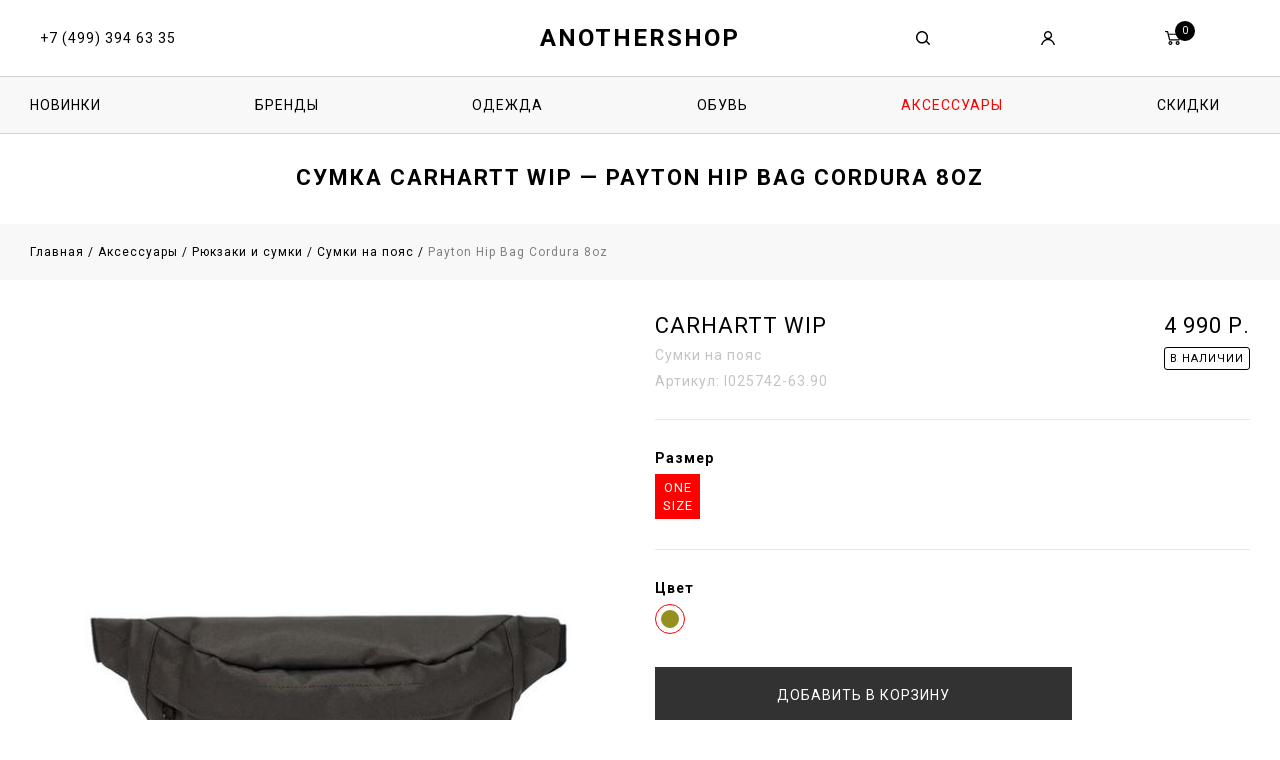

--- FILE ---
content_type: text/html; charset=utf-8
request_url: https://anothershop.net/aksessuary/ryukzaki-i-sumki/sumki-na-poyas/sumka-carhartt-wip-payton-hip-bag-cordura-8oz-cypress/
body_size: 8902
content:

<!DOCTYPE html>
<html lang="ru">

<head>
    <meta http-equiv="content-type" content="text/html; charset=utf-8">
<meta http-equiv="cleartype" content="on">
<meta name="MobileOptimized" content="320">
<meta name="HandheldFriendly" content="True">
<meta name="apple-mobile-web-app-capable" content="yes">
<meta name="viewport" content="width=device-width, initial-scale=1.0, user-scalable=no">
<link rel="preconnect" href="https://fonts.googleapis.com">

<title>AnotherShop -  Сумка CARHARTT WIP —  Payton Hip Bag Cordura 8oz</title>
<meta name="description" content="">
<meta name="keywords" content="AnotherShop">

<meta property="og:title" content="AnotherShop -  Сумка CARHARTT WIP —  Payton Hip Bag Cordura 8oz">
<meta property="og:description" content="">
<meta property="og:site_name" content="AnotherShop">
<meta property="og:image" content="https://anothershop.net/templates/ashop/img/image-for-ogschema-2.png">
<meta property="og:image:secure_url" content="https://anothershop.net/templates/ashop/img/image-for-ogschema-2.png">
<meta property="og:url" content="https://anothershop.net/aksessuary/ryukzaki-i-sumki/sumki-na-poyas/sumka-carhartt-wip-payton-hip-bag-cordura-8oz-cypress/">
<meta property="og:type" content="website">
<meta property="og:locale" content="ru_RU">
<meta property="og:image:alt" content="AnotherShop -  Сумка CARHARTT WIP —  Payton Hip Bag Cordura 8oz">
<meta property="og:image:type" content="image/png">
<meta property="og:image:width" content="1200">
<meta property="og:image:height" content="630">

<link rel="apple-touch-icon" sizes="180x180" href="/templates/ashop/img/favicons/apple-touch-icon.png?v=12">
<link rel="icon" type="image/png" sizes="32x32" href="/templates/ashop/img/favicons/favicon-32x32.png?v=12">
<link rel="icon" type="image/png" sizes="16x16" href="/templates/ashop/img/favicons/favicon-16x16.png?v=12">
<link rel="manifest" href="/templates/ashop/img/favicons/site.webmanifest?v=12">
<link rel="mask-icon" href="/templates/ashop/img/favicons/safari-pinned-tab.svg?v=12" color="#000000">
<link rel="shortcut icon" href="/templates/ashop/img/favicons/favicon.ico?v=12">
<meta name="apple-mobile-web-app-title" content="Anothershop">
<meta name="application-name" content="Anothershop">
<meta name="msapplication-TileColor" content="#ffffff">
<meta name="msapplication-config" content="/templates/ashop/img/favicons/browserconfig.xml?v=12">
<meta name="theme-color" content="#ffffff">

<link rel="stylesheet" href="/templates/ashop/css/style.min.css?v=1767008253">

<link href="https://fonts.googleapis.com/css?family=Roboto:300,400,700&amp;display=swap&amp;subset=cyrillic" rel="stylesheet">

<!-- Код в head -->
<script src="//ajax.googleapis.com/ajax/libs/jquery/1.11.0/jquery.min.js"></script>
<script src="/templates/ashop/js/yall.min.js"></script>
<script src="https://smartcaptcha.yandexcloud.net/captcha.js?render=onload&onload=onloadFunction" defer></script></head>
<body class="catalog-tovar">
<div class="header-box">
    <div class="shadow-full-menu"></div>
    <div class="header-container">
        <div class="header-block">
            <div class="container">
                <div class="row">
                    <div class="col-12 col-md-12 col-lg-4 col-tel-address-block d-none d-sm-none d-md-none d-lg-block">
                        <div class="row">
                            <div class="col-12 col-md-8 col-lg-6 col-tel-block">
                                                                <div class="tel-block"><a href="tel:+74993946335">+7 (499) 394 63 35</a></div>
                            </div>

                        </div>
                    </div>
                    <div class="col-2 col-md-1 d-xs-block d-lg-none menu-header-padding">
                        <div class="menu-btn-wrap">
                            <div class="menu-btn">
                                <span class="icon-bar"></span>
                            </div>
                        </div>
                    </div>
                    <div class="col-2 col-md-4 col-lg-4 logo-header-padding">
                                                <div class="logo-block d-none d-sm-none d-md-block"><a href="/"
                                data-hover-text="ANOTHERSHOP">ANOTHERSHOP</a></div>
                        <div class="logo-block d-block d-sm-block d-md-none"><a href="/"
                                data-hover-text="A">A</a></div>
                    </div>
                    <div class="col-8 col-md-7 col-lg-4 info-header-block">
                        <div class="phone-mini-block d-block d-sm-block d-md-block d-lg-none">
                            <a href="tel:+74993946335"></a>
                        </div>
                        <div class="search-block"><span data-toggle="modal" data-target="#searchmodal"></span></div>
                        <div class="login-block">
                            <a
                                href="/users/login/"><span></span></a>
                        </div>
                        <div class="cart-block"><a href="/emarket/cart/"><div class="count active"></div></a></div>
                        <!--<div class="lang-block eng"><a href="/en/" title="English"><span>ENG</span></a></div>-->
                        <div class="clearfix"></div>
                    </div>
                </div>
            </div>
        </div>
        <div class="menu-container">
            <div class="container menu-inner">
                <!-- <div class="row d-xs-block d-sm-none">
                    <div class="col-6 col-tel-block">
                        <div class="tel-block"><a href="tel:+74993946335">+7 (499) 394 63 35</a></div>
                    </div>
                    <div class="col-6 col-address-block">
                        <div class="shopaddress-block"><span><a
                                    href="/kontakty/"></a></span></div>
                    </div>
                </div> -->
                <div class="menu-block">
                        <div class="menu-item">
                    <div class="a-item item-top-level">
                <a href="/new/"
                   class="atop">Новинки</a>
                            </div>
                    <div class="a-item item-top-level">
                <a href="/brands/"
                   class="atop">Бренды</a>
                                        <div class="submenu-open l1"><span></span></div>
                        <div class="sub-menu">
                            <div class="sub-menu-item">
                                <div class="brand-submenu-itemcontainer submenu-itemcontainer row">
                                    <div class="col-12 col-sm-12 col-lg-4">
                                        <div class="a-item a-brand-item">
                                            <a href="/brands/" class="name">Все бренды</a>
                                        </div>
                                                                                    <div class="a-item a-brand-item">
                                                <a href="/brands/1017-alyx-9sm/" class="name">1017 ALYX 9SM</a>
                                            </div>
                                                                                    <div class="a-item a-brand-item">
                                                <a href="/brands/424/" class="name">424</a>
                                            </div>
                                                                                    <div class="a-item a-brand-item">
                                                <a href="/brands/714street/" class="name">714STREET</a>
                                            </div>
                                                                                    <div class="a-item a-brand-item">
                                                <a href="/brands/a-cold-wall/" class="name">A-COLD-WALL</a>
                                            </div>
                                                                                    <div class="a-item a-brand-item">
                                                <a href="/brands/adidas-originals/" class="name">ADIDAS ORIGINALS</a>
                                            </div>
                                                                                    <div class="a-item a-brand-item">
                                                <a href="/brands/aquascutum/" class="name">AQUASCUTUM</a>
                                            </div>
                                                                                    <div class="a-item a-brand-item">
                                                <a href="/brands/aries/" class="name">ARIES</a>
                                            </div>
                                                                                    <div class="a-item a-brand-item">
                                                <a href="/brands/asics/" class="name">ASICS</a>
                                            </div>
                                                                            </div>
                                    <div class="col-12 col-sm-12 col-lg-4">
                                                                                    <div class="a-item a-brand-item">
                                                <a href="/brands/balenciaga/" class="name">BALENCIAGA</a>
                                            </div>
                                                                                    <div class="a-item a-brand-item">
                                                <a href="/brands/belstaff/" class="name">BELSTAFF</a>
                                            </div>
                                                                                    <div class="a-item a-brand-item">
                                                <a href="/brands/bikkembergs/" class="name">BIKKEMBERGS</a>
                                            </div>
                                                                                    <div class="a-item a-brand-item">
                                                <a href="/brands/billionaire/" class="name">BILLIONAIRE</a>
                                            </div>
                                                                                    <div class="a-item a-brand-item">
                                                <a href="/brands/burberry/" class="name">BURBERRY</a>
                                            </div>
                                                                                    <div class="a-item a-brand-item">
                                                <a href="/brands/cp-company/" class="name">C.P. COMPANY</a>
                                            </div>
                                                                                    <div class="a-item a-brand-item">
                                                <a href="/brands/calvin-klein/" class="name">CALVIN KLEIN</a>
                                            </div>
                                                                                    <div class="a-item a-brand-item">
                                                <a href="/brands/carhartt-wip/" class="name">CARHARTT WIP</a>
                                            </div>
                                                                            </div>
                                    <div class="col-12 col-sm-12 col-lg-4">
                                                                                    <div class="a-item a-brand-item">
                                                <a href="/brands/champion/" class="name">CHAMPION</a>
                                            </div>
                                                                                    <div class="a-item a-brand-item">
                                                <a href="/brands/champion-reverse-weave/" class="name">CHAMPION REVERSE WEAVE</a>
                                            </div>
                                                                                    <div class="a-item a-brand-item">
                                                <a href="/brands/damir-doma/" class="name">DAMIR DOMA</a>
                                            </div>
                                                                                    <div class="a-item a-brand-item">
                                                <a href="/brands/diadora/" class="name">DIADORA</a>
                                            </div>
                                                                                    <div class="a-item a-brand-item">
                                                <a href="/brands/diadora-heritage/" class="name">DIADORA HERITAGE</a>
                                            </div>
                                                                                    <div class="a-item a-brand-item">
                                                <a href="/brands/diemme/" class="name">DIEMME</a>
                                            </div>
                                                                                    <div class="a-item a-brand-item">
                                                <a href="/brands/eastpak/" class="name">EASTPAK</a>
                                            </div>
                                                                                    <div class="a-item a-brand-item">
                                                <a href="/brands/edwin/" class="name">EDWIN</a>
                                            </div>
                                                                            </div>
                                </div>
                                <a href="/brands/" class="all-brands-button-wrap">
                                    <span class="all-brands-button">Все бренды</span>
                                </a>
                            </div>
                            <button type="button" class="hover-close"></button>
                        </div>
                                    </div>
                    <div class="a-item item-top-level">
                <a href="/odezhda/"
                   class="atop">Одежда</a>
                                        <div class="submenu-open l1"><span></span></div>
                        <div class="sub-menu">
                            <div class="sub-menu-item">
                                <div class="row">
                                    <div class="col-12 col-sm-12 col-lg-12">
                                        <div class="submenu-itemcontainer row">
                                                                                            <div class="col-12 col-sm-12 col-lg-4">
                                                    <div class="a-item">
                                                        <a href="/odezhda/vse-kategorii/"
                                                           class="name">Все категории</a>
                                                                                                                    <div class="submenu-open l2"><span></span></div>
                                                            <div class="submenu-itemblock">
                                                                                                                                    <a href="/odezhda/vse-kategorii/futbolki/"
                                                                       >Футболки</a>
                                                                                                                                                                                                        <a href="/odezhda/vse-kategorii/polo/"
                                                                       >Поло</a>
                                                                                                                                                                                                        <a href="/odezhda/vse-kategorii/longslivy/"
                                                                       >Лонгсливы</a>
                                                                                                                                                                                                        <a href="/odezhda/vse-kategorii/rubashki/"
                                                                       >Рубашки</a>
                                                                                                                                                                                                        <a href="/odezhda/vse-kategorii/tolstovki/"
                                                                       >Толстовки</a>
                                                                                                                                                                                                        <a href="/odezhda/vse-kategorii/olimpiyki/"
                                                                       >Олимпийки</a>
                                                                                                                                                                                                        <a href="/odezhda/vse-kategorii/sviteri/"
                                                                       >Свитеры</a>
                                                                                                                                                                                                        <a href="/odezhda/vse-kategorii/vodolazki/"
                                                                       >Водолазки</a>
                                                                                                                                                                                                        <a href="/odezhda/vse-kategorii/dzhinsy/"
                                                                       >Джинсы</a>
                                                                                                                                                                                                        <a href="/odezhda/vse-kategorii/bryuki/"
                                                                       >Брюки</a>
                                                                                                                                                                                                        <a href="/odezhda/vse-kategorii/shorty/"
                                                                       >Шорты</a>
                                                                                                                                                                                                </div>
                                                                                                            </div>
                                                </div>
                                                                                            <div class="col-12 col-sm-12 col-lg-4">
                                                    <div class="a-item">
                                                        <a href="/odezhda/verhnyaya-odezhda/"
                                                           class="name">Верхняя одежда</a>
                                                                                                                    <div class="submenu-open l2"><span></span></div>
                                                            <div class="submenu-itemblock">
                                                                                                                                    <a href="/odezhda/verhnyaya-odezhda/kurtki/"
                                                                       >Куртки</a>
                                                                                                                                                                                                        <a href="/odezhda/verhnyaya-odezhda/puhoviki/"
                                                                       >Пуховики</a>
                                                                                                                                                                                                        <a href="/odezhda/verhnyaya-odezhda/anoraki/"
                                                                       >Анораки</a>
                                                                                                                                                                                                        <a href="/odezhda/verhnyaya-odezhda/overshirt/"
                                                                       >Овершоты</a>
                                                                                                                                                                                                        <a href="/odezhda/verhnyaya-odezhda/plawi/"
                                                                       >Плащи</a>
                                                                                                                                                                                                        <a href="/odezhda/verhnyaya-odezhda/pidzhaki/"
                                                                       >Пиджаки</a>
                                                                                                                                                                                                        <a href="/odezhda/verhnyaya-odezhda/zhilety/"
                                                                       >Жилеты</a>
                                                                                                                                                                                                </div>
                                                                                                            </div>
                                                </div>
                                                                                            <div class="col-12 col-sm-12 col-lg-4">
                                                    <div class="a-item">
                                                        <a href="/odezhda/jenskaya-odezhda/"
                                                           class="name">Женская</a>
                                                                                                                    <div class="submenu-open l2"><span></span></div>
                                                            <div class="submenu-itemblock">
                                                                                                                                    <a href="/odezhda/jenskaya-odezhda/zhenskie-rubashki/"
                                                                       >Женские рубашки</a>
                                                                                                                                                                                                        <a href="/odezhda/jenskaya-odezhda/zhenskie-tolstovki/"
                                                                       >Женские толстовки</a>
                                                                                                                                                                                                        <a href="/odezhda/jenskaya-odezhda/zhenskie-aksessyari/"
                                                                       >Женские аксессуары</a>
                                                                                                                                                                                                </div>
                                                                                                            </div>
                                                </div>
                                                                                    </div>
                                    </div>
                                                                    </div>
                            </div>
                        </div>
                                </div>
                    <div class="a-item item-top-level">
                <a href="/obuv/"
                   class="atop">Обувь</a>
                                        <div class="submenu-open l1"><span></span></div>
                        <div class="sub-menu">
                            <div class="sub-menu-item">
                                <div class="row">
                                    <div class="col-12 col-sm-12 col-lg-12">
                                        <div class="submenu-itemcontainer row">
                                                                                            <div class="col-12 col-sm-12 col-lg-3">
                                                    <div class="a-item">
                                                        <a href="/obuv/muzhskaya/"
                                                           class="name">Мужская</a>
                                                                                                                    <div class="submenu-open l2"><span></span></div>
                                                            <div class="submenu-itemblock">
                                                                                                                                    <a href="/obuv/muzhskaya/krossovki/"
                                                                       >Кроссовки</a>
                                                                                                                                                                                                        <a href="/obuv/muzhskaya/botinki/"
                                                                       >Ботинки</a>
                                                                                                                                                                                                        <a href="/obuv/muzhskaya/mokasini/"
                                                                       >Мокасины</a>
                                                                                                                                                                                                        <a href="/obuv/muzhskaya/slanci/"
                                                                       >Сланцы</a>
                                                                                                                                                                                                </div>
                                                                                                            </div>
                                                </div>
                                                                                            <div class="col-12 col-sm-12 col-lg-3">
                                                    <div class="a-item">
                                                        <a href="/obuv/jenskaya/"
                                                           class="name">Женская</a>
                                                                                                                    <div class="submenu-open l2"><span></span></div>
                                                            <div class="submenu-itemblock">
                                                                                                                                    <a href="/obuv/jenskaya/zhenskie-krossovki/"
                                                                       >Женские кроссовки</a>
                                                                                                                                                                                                        <a href="/obuv/jenskaya/zhenskie-botinki/"
                                                                       >Женские ботинки</a>
                                                                                                                                                                                                        <a href="/obuv/jenskaya/zhenskie-sandalii/"
                                                                       >Женские сандалии</a>
                                                                                                                                                                                                </div>
                                                                                                            </div>
                                                </div>
                                                                                    </div>
                                    </div>
                                                                    </div>
                            </div>
                        </div>
                                </div>
                    <div class="a-item item-top-level">
                <a href="/aksessuary/"
                   class="atop active">Аксессуары</a>
                                        <div class="submenu-open l1"><span></span></div>
                        <div class="sub-menu">
                            <div class="sub-menu-item">
                                <div class="row">
                                    <div class="col-12 col-sm-12 col-lg-12">
                                        <div class="submenu-itemcontainer row">
                                                                                            <div class="col-12 col-sm-12 col-lg-3">
                                                    <div class="a-item">
                                                        <a href="/aksessuary/aksessuary/"
                                                           class="name">Аксессуары</a>
                                                                                                                    <div class="submenu-open l2"><span></span></div>
                                                            <div class="submenu-itemblock">
                                                                                                                                    <a href="/aksessuary/aksessuary/kepki/"
                                                                       >Кепки</a>
                                                                                                                                                                                                        <a href="/aksessuary/aksessuary/panamy/"
                                                                       >Панамы</a>
                                                                                                                                                                                                        <a href="/aksessuary/aksessuary/remni/"
                                                                       >Ремни</a>
                                                                                                                                                                                                        <a href="/aksessuary/aksessuary/koshelki/"
                                                                       >Кошельки</a>
                                                                                                                                                                                                        <a href="/aksessuary/aksessuary/ochki/"
                                                                       >Солнцезащитные очки</a>
                                                                                                                                                                                                        <a href="/aksessuary/aksessuary/sharfy/"
                                                                       >Шарфы</a>
                                                                                                                                                                                                        <a href="/aksessuary/aksessuary/perchatki/"
                                                                       >Перчатки</a>
                                                                                                                                                                                                        <a href="/aksessuary/aksessuary/shapki/"
                                                                       >Шапки</a>
                                                                                                                                                                                                        <a href="/aksessuary/aksessuary/balaklavi/"
                                                                       >Балаклавы</a>
                                                                                                                                                                                                </div>
                                                                                                            </div>
                                                </div>
                                                                                            <div class="col-12 col-sm-12 col-lg-3">
                                                    <div class="a-item">
                                                        <a href="/aksessuary/prochee/"
                                                           class="name">Прочее</a>
                                                                                                                    <div class="submenu-open l2"><span></span></div>
                                                            <div class="submenu-itemblock">
                                                                                                                                    <a href="/aksessuary/prochee/noski/"
                                                                       >Носки</a>
                                                                                                                                                                                                        <a href="/aksessuary/prochee/nizhnee-belyo/"
                                                                       >Нижнее белье</a>
                                                                                                                                                                                                        <a href="/aksessuary/prochee/igrushki/"
                                                                       >Игрушки</a>
                                                                                                                                                                                                        <a href="/aksessuary/prochee/chasy/"
                                                                       >Часы</a>
                                                                                                                                                                                                        <a href="/aksessuary/prochee/gadjeti/"
                                                                       >Гаджеты</a>
                                                                                                                                                                                                        <a href="/aksessuary/prochee/polotenca/"
                                                                       >Полотенца</a>
                                                                                                                                                                                                        <a href="/aksessuary/prochee/podarochnye-sertifikaty/"
                                                                       >Подарочные сертификаты</a>
                                                                                                                                                                                                        <a href="/aksessuary/prochee/knigi/"
                                                                       >Книги</a>
                                                                                                                                                                                                </div>
                                                                                                            </div>
                                                </div>
                                                                                            <div class="col-12 col-sm-12 col-lg-3">
                                                    <div class="a-item">
                                                        <a href="/aksessuary/ryukzaki-i-sumki/"
                                                           class="name">Рюкзаки и сумки</a>
                                                                                                                    <div class="submenu-open l2"><span></span></div>
                                                            <div class="submenu-itemblock">
                                                                                                                                    <a href="/aksessuary/ryukzaki-i-sumki/ryukzaki/"
                                                                       >Рюкзаки</a>
                                                                                                                                                                                                        <a href="/aksessuary/ryukzaki-i-sumki/sumki/"
                                                                       >Сумки</a>
                                                                                                                                                                                                        <a href="/aksessuary/ryukzaki-i-sumki/sumki-na-poyas/"
                                                                       >Сумки на пояс</a>
                                                                                                                                                                                                </div>
                                                                                                            </div>
                                                </div>
                                                                                            <div class="col-12 col-sm-12 col-lg-3">
                                                    <div class="a-item">
                                                        <a href="/aksessuary/ukrasheniya/"
                                                           class="name">Украшения</a>
                                                                                                                    <div class="submenu-open l2"><span></span></div>
                                                            <div class="submenu-itemblock">
                                                                                                                                    <a href="/aksessuary/ukrasheniya/braslety/"
                                                                       >Браслеты</a>
                                                                                                                                                                                                        <a href="/aksessuary/ukrasheniya/podveski/"
                                                                       >Подвески</a>
                                                                                                                                                                                                        <a href="/aksessuary/ukrasheniya/sergi/"
                                                                       >Серьги</a>
                                                                                                                                                                                                </div>
                                                                                                            </div>
                                                </div>
                                                                                    </div>
                                    </div>
                                                                    </div>
                            </div>
                        </div>
                                </div>
                    <div class="a-item item-top-level">
                <a href="/sale/"
                   class="atop">Скидки</a>
                            </div>
                <div class="a-item item-top-level for_mobile_menu">
            <script>
                $(document).ready(function () {
                    let tel_href = $(".footer_mobile__").attr("href");
                    let tel_text = $(".footer_mobile__").text();
                    let email_href = $(".footer_email__").attr("href");
                    let email_text = $(".footer_email__").text();
                    $(".astop.tel__").attr("href", tel_href);
                    $(".astop.tel__").text(tel_text);
                    $(".astop.email__").attr("href", email_href);
                    $(".astop.email__").text(email_text);
                });
            </script>
            <a href="tel:" class="astop tel__"></a>
        </div>
        <div class="a-item item-top-level for_mobile_menu">
            <a href="mailto:" class="astop email__"></a>
        </div>
    </div>
                </div>
            </div>
        </div>
        <div class="overlay"></div>
    </div>
</div>

<div class="heightpusher"></div>

<div class="container">
    <h1 class="title">Сумка CARHARTT WIP —  Payton Hip Bag Cordura 8oz</h1>
</div>
<div class="breadcrumbs-container">
    <div class="container">
        


<div class="breadcrumbs" itemscope itemtype="http://schema.org/BreadcrumbList">
    <span itemprop="itemListElement" itemscope itemtype="http://schema.org/ListItem">
        <a class="crumb" href="/" itemprop="item">
			<span itemprop="name">Главная</span>
		</a>
        <meta itemprop="position" content="1" />
    </span> /
        <span itemprop="itemListElement" itemscope itemtype="http://schema.org/ListItem">
        <a class='crumb' href="/aksessuary/" itemprop="item"><span itemprop="name">Аксессуары</span></a>
        <meta itemprop="position" content="2">
    </span> /
	    <span itemprop="itemListElement" itemscope itemtype="http://schema.org/ListItem">
        <a class='crumb' href="/aksessuary/ryukzaki-i-sumki/" itemprop="item"><span itemprop="name">Рюкзаки и сумки</span></a>
        <meta itemprop="position" content="3">
    </span> /
	    <span itemprop="itemListElement" itemscope itemtype="http://schema.org/ListItem">
        <a class='crumb' href="/aksessuary/ryukzaki-i-sumki/sumki-na-poyas/" itemprop="item"><span itemprop="name">Сумки на пояс</span></a>
        <meta itemprop="position" content="4">
    </span> /
		<span class="crumb">Payton Hip Bag Cordura 8oz</span>
	</div>



    </div>
</div>
<div class="catalog-tovar-container" itemscope itemtype="http://schema.org/Product">
    <span class="schema_span h" itemprop="name">Сумка CARHARTT WIP —  Payton Hip Bag Cordura 8oz</span>
    <div class="container">
        <div class="row">
            <div class="col-12 col-lg-6">
                <div class="product-img">
                                                                                                                                            <a class="f" href="/images/CATALOG/CARHARTT_WIP/dsc05934.jpg" >
                                <img src="/templates/ashop/img/transparent.png" class="lazy" data-src="/images/cms/thumbs/ad404fabd1e5e66bd98a70e62ff9bbb676024c9d/dsc05934_600_auto_jpg_5_80.jpg" alt="" itemprop="image"/>
                            </a>
                                                    <a class="s" href="/images/CATALOG/CARHARTT_WIP/dsc05934.jpg" >
                                <img src="/templates/ashop/img/transparent.png" class="lazy" data-src="/images/cms/thumbs/ad404fabd1e5e66bd98a70e62ff9bbb676024c9d/dsc05934_600_auto_jpg_5_80.jpg" alt="" itemprop="image"/>
                            </a>
                                                                                    <a class="s" href="/images/CATALOG/CARHARTT_WIP/dsc06018.jpg" >
                                <img src="/templates/ashop/img/transparent.png" class="lazy" data-src="/images/cms/thumbs/ad404fabd1e5e66bd98a70e62ff9bbb676024c9d/dsc06018_600_auto_jpg_5_80.jpg" alt="" itemprop="image"/>
                            </a>
                                                                                    <a class="s" href="/images/CATALOG/CARHARTT_WIP/dsc06021.jpg" >
                                <img src="/templates/ashop/img/transparent.png" class="lazy" data-src="/images/cms/thumbs/ad404fabd1e5e66bd98a70e62ff9bbb676024c9d/dsc06021_600_auto_jpg_5_80.jpg" alt="" itemprop="image"/>
                            </a>
                                                                                    <a class="s" href="/images/CATALOG/CARHARTT_WIP/dsc06026.jpg" >
                                <img src="/templates/ashop/img/transparent.png" class="lazy" data-src="/images/cms/thumbs/ad404fabd1e5e66bd98a70e62ff9bbb676024c9d/dsc06026_600_auto_jpg_5_80.jpg" alt="" itemprop="image"/>
                            </a>
                                                                                    <a class="s" href="/images/CATALOG/CARHARTT_WIP/dsc06029.jpg" >
                                <img src="/templates/ashop/img/transparent.png" class="lazy" data-src="/images/cms/thumbs/ad404fabd1e5e66bd98a70e62ff9bbb676024c9d/dsc06029_600_auto_jpg_5_80.jpg" alt="" itemprop="image"/>
                            </a>
                                                                                    <a class="s" href="/images/CATALOG/CARHARTT_WIP/dsc05997.jpg" >
                                <img src="/templates/ashop/img/transparent.png" class="lazy" data-src="/images/cms/thumbs/ad404fabd1e5e66bd98a70e62ff9bbb676024c9d/dsc05997_600_auto_jpg_5_80.jpg" alt="" itemprop="image"/>
                            </a>
                                            </div>
            </div>
            <div class="col-12 col-lg-6">
                <div class="catalog-tovar-block">
                    <div class="row">
                        <div class="col-12 col-md-6 col-lg-8">
                            <div class="brand">
                                <span>CARHARTT WIP</span></div>                            <div class="caterogy"><span>Сумки на пояс</span></div>
                                                            <div class="articul"><span>Артикул:</span> <span> I025742-63.90</span></div>
                                                    </div>
                        <div class="col-12 col-md-6 col-lg-4">
                            <div class="price" itemprop="offers" itemscope itemtype="http://schema.org/Offer">
                                                                    

<span class="new"><span class="schema_span" itemprop="price" content="4990">4 990</span> <span class="schema_span h" itemprop="priceCurrency">RUB</span>р.</span>                                                            </div>
                                                            <div class="v_nalichii"><span>В наличии</span></div>
                                                    </div>
                    </div>
                    <div class="hr"></div>

                    <div class="row">
                                                <div class="col-12 ">
                            <div class="razmer-block">
                                <div class="name">Размер</div>
                                                                    <span class="active"  data-buylink=".buy-link"
                                                                                               data-id="1188">ONE SIZE</span>
                                                            </div>
                        </div>

                                            </div>
                    <div class="hr"></div>


                    <div class="cvet-block">
                        <div class="name">Цвет</div>
                                                    <div class="item active" data-id="994" title="Оливковый"><span
                                        style="background-color:#948f1e"></span></div>
                        
                                            </div>


                    <div class="ebutton">
                        <div class="btn-order buy-link active" data-id="513695"
                             data-razmer="1188" >
                            <span>Добавить в корзину</span></div>
                    </div>
                    <div class="hr"></div>

                                            <div class="row">
                            <div class="col-12 col-md-6 col-lg-6 col-xl-5">
                                <span class="har-name">Материал</span>
                            </div>
                            <div class="col-12 col-md-6 col-lg-6 col-xl-7">
                                100% полиэстер                            </div>
                        </div>
                        <div class="hr"></div>
                    
                                            <div class="row">
                            <div class="col-12 col-md-6 col-lg-6 col-xl-5">
                                <span class="har-name">Страна-производитель</span>
                            </div>
                            <div class="col-12 col-md-6 col-lg-6 col-xl-7">
                                Вьетнам                            </div>
                        </div>
                        <div class="hr"></div>
                                    </div>
            </div>
        </div>

        <div class="row">
            <div class="col-12">
                                <div class="opisanie-nav">
                                        <span class="item active"
                          data-nav="2">Доставка</span>
                    <span class="item" data-nav="3">Оплата</span>
                    <span class="item" data-nav="4">Возврат</span>
                </div>

                <div class="opisanie-content">
                                                            <div class="item active" data-nav="2">
                        <div class="text">
<p><span style="text-decoration: underline;"><strong>Самовывоз в Москве</strong></span><br /><br />&mdash; м. Белорусская, 3-я ул. Ямского поля 2к25<br />&mdash; Часы работы: c 14:00 до 21:00<br />+7 (499) 394-63-35<br /><br /><strong>Доставка по Москве<br />&mdash; </strong>Стоимость: 500 рублей<br />&mdash; Сроки 1-3 дня<br />&mdash; В пределах МКАД (за пределами до ближайшей станции метро)<br /><span style="text-decoration: underline;"><strong><br />Яндекс Такси по Москве в день заказа<br /><br /></strong></span>&mdash; 100% предоплата<br />&mdash; Доставка оплачивается клиентом<br /><br /><strong><span style="text-decoration: underline;">Доставка по России</span><br /></strong></p>
<p style="text-align: left;">&mdash; <span style="text-decoration: underline;">100% предоплата</span><br />&mdash; Почта России - 500 рублей<br />&mdash; Курьерская служба СДЭК - 800 рублей<br />&mdash; При покупке от 20 000 рублей - бесплатная доставка Почтой России<br /><br /><strong><span style="text-decoration: underline;">После оформления заказа, с вами свяжется наш менеджер по контактным данным, указанным при оформлении заказа для подтверждения и уточнения деталей.</span></strong><em><br /><br /></em>Более подробная информация в разделе <span style="color: #000080;"><a href="https://anothershop.net/dostavka/" title="&laquo;Доставка&raquo;." style="color: #000080;">&laquo;Доставка&raquo;.</a></span></p>
</div>                    </div>
                    <div class="item" data-nav="3">
                        <p>&mdash; Яндекс Такси по Москве - предоплата<br />&mdash; Регионы РФ - предоплата<br />&mdash; Visa, MasterCard, МИР - скоро<br /><br /><span style="text-decoration: underline;"><strong>После оформления заказа, с вами свяжется наш менеджер по контактным данным, указанным при оформлении заказа для подтверждения и уточнения деталей.</strong></span></p>                    </div>
                    <div class="item" data-nav="4">
                        <p><strong>На все товары представлена таблица размеров, все мерки сняты нами вручную. Прежде чем заказывать сравните и измерьте вещь из вашего гардероба.</strong></p>
<p><strong>Москва:</strong><br />Вы можете вернуть купленный товар в нашем магазине при условии, если: сохранен товарный вид изделия (без следов эксплуатации, с заводскими бирками и оригинальной упаковкой); срок обращения не превышает 7 календарных дней, не считая дня совершения покупки. Возврат денежных средств будут осуществлён тем способом, которым производилась оплата</p>
<p><strong>Другие города:</strong><br />Вы можете вернуть купленный товар в нашем магазине при условии, если: сохранен товарный вид изделия (без следов эксплуатации, с заводсими бирками и оригинальной упаковкой); срок обращения не превышает 7 календарных дней после получения посылки от почтовых служб. Наш менеджер свяжется с вами, как только возврат будет получен. Возврат денежных средств будут осуществлён в течение 5 дней с даты получения возврата и тем способом, которым производилась оплата. Почтовые расходы, связанные с возвратом товара оплачиваются покупателем.</p>
<p><span style="text-decoration: underline;">Возврату не подлежат: нижнее белье, носки, часы.</span></p>                    </div>
                </div>
            </div>
        </div>
    </div>
</div>

        <div class="catalog-tovar-more-title-container">
            <div class="container">
                <div class="row">
                    <div class="col-md-12">
                        <div class="name">Вам также может понравиться</div>
                    </div>
                </div>
            </div>
        </div>
        <div class="catalog-tovar-more-container">
            <div class="container">
                <div class="row">
                                            <div class="item1 col-12 col-md-6 col-lg-4 col-xl-3">
                            

<div class="item tovar-block tovar-block-969286">
    <a href="/aksessuary/ryukzaki-i-sumki/sumki-na-poyas/sumka-na-poyas-champion-script-nylon-ribbon-varsity-olive/" class="fulllink">
        <div class="img">
                        <img src="/templates/ashop/img/transparent.png" alt="Script Nylon Ribbon Varsity" class="lazy" data-src="/images/cms/thumbs/4e983764b3d7e6c97404af88cb0643f4c8c8219d/dsc06462.jpg_450_auto_webp_5_80.webp" />
                    </div>
        <div class="caterogy"><span>Сумки на пояс</span></div>
        <div class="brand"><span>CHAMPION</span>
        </div>        <div class="name"><span>Script Nylon Ribbon Varsity</span></div>
        <div class="price">

<span class="new">3 990 р.</span></div>
        

        <div class="hover-block">
                        <div class="razmer-header" style="text-align:center;">
                <div class="razmer-header-inner">
                    Выберите размер
                </div>
            </div>
            <div class="razmer-block">
                                <span class="active" data-buylink=".tovar-block-969286 .buy-link"
                    data-id="1188">ONE SIZE</span>
                            </div>
                        <div class="ebutton active">
                <div class="btn-order buy-link active" data-id="969286"
                     data-razmer="1188"><span>Купить</span>
                </div>
            </div>
        </div>
    </a>
</div>
                        </div>
                                                <div class="item2 col-12 col-md-6 col-lg-4 col-xl-3">
                            

<div class="item tovar-block tovar-block-969288">
    <a href="/aksessuary/ryukzaki-i-sumki/sumki-na-poyas/sumka-na-poyas-champion-script-nylon-ribbon-varsity-black/" class="fulllink">
        <div class="img">
                        <img src="/templates/ashop/img/transparent.png" alt="Script Nylon Ribbon Varsity" class="lazy" data-src="/images/cms/thumbs/4e983764b3d7e6c97404af88cb0643f4c8c8219d/dsc06461.jpg_450_auto_webp_5_80.webp" />
                    </div>
        <div class="caterogy"><span>Сумки на пояс</span></div>
        <div class="brand"><span>CHAMPION</span>
        </div>        <div class="name"><span>Script Nylon Ribbon Varsity</span></div>
        <div class="price">

<span class="new">3 990 р.</span></div>
        

        <div class="hover-block">
                        <div class="razmer-header" style="text-align:center;">
                <div class="razmer-header-inner">
                    Выберите размер
                </div>
            </div>
            <div class="razmer-block">
                                <span class="active" data-buylink=".tovar-block-969288 .buy-link"
                    data-id="1188">ONE SIZE</span>
                            </div>
                        <div class="ebutton active">
                <div class="btn-order buy-link active" data-id="969288"
                     data-razmer="1188"><span>Купить</span>
                </div>
            </div>
        </div>
    </a>
</div>
                        </div>
                                                <div class="item3 col-12 col-md-6 col-lg-4 col-xl-3">
                            

<div class="item tovar-block tovar-block-969290">
    <a href="/aksessuary/ryukzaki-i-sumki/sumki-na-poyas/sumka-na-poyas-champion-script-nylon-ribbon-varsity-burgundy/" class="fulllink">
        <div class="img">
                        <img src="/templates/ashop/img/transparent.png" alt="Script Nylon Ribbon Varsity" class="lazy" data-src="/images/cms/thumbs/4e983764b3d7e6c97404af88cb0643f4c8c8219d/dsc06456.jpg_450_auto_webp_5_80.webp" />
                    </div>
        <div class="caterogy"><span>Сумки на пояс</span></div>
        <div class="brand"><span>CHAMPION</span>
        </div>        <div class="name"><span>Script Nylon Ribbon Varsity</span></div>
        <div class="price">

<span class="new">3 990 р.</span></div>
        

        <div class="hover-block">
                        <div class="razmer-header" style="text-align:center;">
                <div class="razmer-header-inner">
                    Выберите размер
                </div>
            </div>
            <div class="razmer-block">
                                <span class="active" data-buylink=".tovar-block-969290 .buy-link"
                    data-id="1188">ONE SIZE</span>
                            </div>
                        <div class="ebutton active">
                <div class="btn-order buy-link active" data-id="969290"
                     data-razmer="1188"><span>Купить</span>
                </div>
            </div>
        </div>
    </a>
</div>
                        </div>
                                                <div class="item4 col-12 col-md-6 col-lg-4 col-xl-3">
                            

<div class="item tovar-block tovar-block-969292">
    <a href="/aksessuary/ryukzaki-i-sumki/sumki-na-poyas/sumka-na-poyas-champion-script-nylon-ribbon-varsity-green/" class="fulllink">
        <div class="img">
                        <img src="/templates/ashop/img/transparent.png" alt="Script Nylon Ribbon Varsity" class="lazy" data-src="/images/cms/thumbs/4e983764b3d7e6c97404af88cb0643f4c8c8219d/dsc06451.jpg_450_auto_webp_5_80.webp" />
                    </div>
        <div class="caterogy"><span>Сумки на пояс</span></div>
        <div class="brand"><span>CHAMPION</span>
        </div>        <div class="name"><span>Script Nylon Ribbon Varsity</span></div>
        <div class="price">

<span class="new">3 990 р.</span></div>
        

        <div class="hover-block">
                        <div class="razmer-header" style="text-align:center;">
                <div class="razmer-header-inner">
                    Выберите размер
                </div>
            </div>
            <div class="razmer-block">
                                <span class="active" data-buylink=".tovar-block-969292 .buy-link"
                    data-id="1188">ONE SIZE</span>
                            </div>
                        <div class="ebutton active">
                <div class="btn-order buy-link active" data-id="969292"
                     data-razmer="1188"><span>Купить</span>
                </div>
            </div>
        </div>
    </a>
</div>
                        </div>
                                        </div>
            </div>
        </div>
    

<div class="footer-container">
    <div class="footer-top-container">
        <div class="container">
            <div class="row">
                <div class="col-12 col-md-6 col-lg-7">
                    <div class="soc-links">
                                              <a href="https://vk.com/anothershop" class="icovk"></a>                        <a href="https://www.instagram.com/anothershop_net" class="icoin"></a>                        <a href="https://www.facebook.com/anothershopmoscow" class="icofb"></a>                        <a href="https://t.me/anothershop" class="icotg"></a>                    </div>

                </div>
                <div class="col-12 col-md-6 col-lg-5">
                    <div class="podpiska-block">
                        <div class="name">Рассылка</div>
                        <div class="text">Узнавай о новых товарах и предложениях и получай новости раньше других</div>
                        <form class="form1 podpiskaform">
                          <div class="form-input-row">
                            <input type="email" name="email" class="toshowPlaceHolder" placeholder="Ваш e-mail"/>
                            <button type="submit" name="submit" class="podpiskaformbutton">Подписаться</button>
                          </div>
                                                    <div class="policy-block"><p>Нажимая на кнопку, Вы даете согласие на обработку <a href="/politika-konfidencialnosti/" target="_blank" rel="noopener" title="Политика конфиденциальности">персональных данных</a>.</p></div>
                            <input type="hidden" name="page_id" value="513695">
                            <div class="success">Сообщение отправлено</div>
                            <div class="fail">Произошла ошибка, попробуйте еще раз!</div>
                        </form>
                    </div>
                </div>
            </div>
        </div>
    </div>
    <div class="footer-bottom-container">
        <div class="container">
            <div class="footer-row">
								<div class="companyname"><a href="/" title="ANOTHERSHOP">ANOTHERSHOP</a></div>
            </div>
            <div class="row">
                <div class="col-12 col-md-4 col-lg-4">
                    <div class="tel_footer fz-18"><a class="footer_mobile__ telephone_mail___" href="tel:+74993946335">+7 (499) 394 63 35</a></div>
                    <div class="address fz-18"><a class="footer_email__ telephone_mail___" href="mailto:support@anothershop.net">support@anothershop.net</a></div>
                </div>

                <div class="col-12 col-md-8 col-lg-8">
                    
<div class="menu-block">
	<div class="menu-item footer_menu_title">Информация</div>
	<div class="menu-item footer_menu_title">Помощь покупателю</div>
			<div class="menu-item">
			<a href="/o-magazine/" class="atop fz-18">О магазине</a>
		</div>
			<div class="menu-item">
			<a href="/dostavka/" class="atop fz-18">Доставка </a>
		</div>
			<div class="menu-item">
			<a href="/kontakty/" class="atop fz-18">Контакты</a>
		</div>
			<div class="menu-item">
			<a href="/oplata/" class="atop fz-18">Оплата</a>
		</div>
			<div class="menu-item">
			<a href="/novosti/" class="atop fz-18">Новости</a>
		</div>
			<div class="menu-item">
			<a href="/obmen-i-vozvrat/" class="atop fz-18">Обмен и возврат</a>
		</div>
	</div>

                </div>
            </div>
            <div class="row">
                <div class="col-12 col-lg-6 col-md-6">
                    <div class="copy">
                        2011-2026 © ANOTHERSHOP
                    </div>
					<div class="articmedia">Сайт разработан в <a href="https://articms.com/ru/" target="_blank">ARTICMEDIA</a></div>
                </div>
                <div class="col-12 col-lg-6 col-md-6">
                    <div class="pay"><img src="/templates/ashop/img/transparent.png" class="lazy" data-src="/images/site/i/pay-min.png" alt="Принимаем к оплате" /></div>
                </div>
            </div>
        </div>
    </div>
</div>

<!-- <div class="up-block"><span>Наверх</span></div> -->


<!-- modal search -->
<div class="modal fade search-modal" id="searchmodal" tabindex="-1" role="dialog" aria-labelledby="callmodalLabel">
    <div class="modal-dialog" role="document">
        <div class="modal-content">
            <div class="closebutton"><button type="button" class="close" data-dismiss="modal" aria-label="Close" data-callibri_parse_form="true"><span aria-hidden="true">×</span></button></div>
            <form class="searchForm" method="GET" action="/search">
                <input id="searchModalInput" idtype="search" name="s" placeholder="Поиск...">
                <input type="submit" value="Найти">
				<div class="quick-search-box"></div>
            </form>
        </div>
    </div>
</div>

<div class="gotocart-bg"><div class="gotocart-table"><div class="gotocart-cell"><div class="container"><div class="gotocart"></div></div></div></div></div>



<!-- Код в body -->
<script src="/templates/ashop/js/script.js?v=1759404221"></script>
    

</body>

</html>
<!-- This page generated in 2.215819 secs by PHP, SITE MODE -->

--- FILE ---
content_type: text/css
request_url: https://anothershop.net/templates/ashop/css/style.min.css?v=1767008253
body_size: 53704
content:
@charset "UTF-8";
/*!
 * Bootstrap v4.3.1 (https://getbootstrap.com/)
 * Copyright 2011-2019 The Bootstrap Authors
 * Copyright 2011-2019 Twitter, Inc.
 * Licensed under MIT (https://github.com/twbs/bootstrap/blob/master/LICENSE)
 */

:root {
    --blue: #007bff;
    --indigo: #6610f2;
    --purple: #6f42c1;
    --pink: #e83e8c;
    --red: #dc3545;
    --orange: #fd7e14;
    --yellow: #ffc107;
    --green: #28a745;
    --teal: #20c997;
    --cyan: #17a2b8;
    --white: #fff;
    --gray: #6c757d;
    --gray-dark: #343a40;
    --primary: #007bff;
    --secondary: #6c757d;
    --success: #28a745;
    --info: #17a2b8;
    --warning: #ffc107;
    --danger: #dc3545;
    --light: #f8f9fa;
    --dark: #343a40;
    --breakpoint-xs: 0;
    --breakpoint-sm: 576px;
    --breakpoint-md: 768px;
    --breakpoint-lg: 992px;
    --breakpoint-xl: 1200px;
    --font-family-sans-serif: -apple-system, BlinkMacSystemFont, "Segoe UI", Roboto, "Helvetica Neue", Arial, "Noto Sans", sans-serif, "Apple Color Emoji", "Segoe UI Emoji", "Segoe UI Symbol", "Noto Color Emoji";
    --font-family-monospace: SFMono-Regular, Menlo, Monaco, Consolas, "Liberation Mono", "Courier New", monospace;
}

*,
::after,
::before {
    box-sizing: border-box;
}

html {
    font-family: sans-serif;
    line-height: 1.15;
    -webkit-text-size-adjust: 100%;
    -webkit-tap-highlight-color: transparent;
}

article,
aside,
figcaption,
figure,
footer,
header,
hgroup,
main,
nav,
section {
    display: block;
}

body {
    margin: 0;
    font-family: -apple-system, BlinkMacSystemFont, "Segoe UI", Roboto, "Helvetica Neue", Arial, "Noto Sans", sans-serif, "Apple Color Emoji", "Segoe UI Emoji", "Segoe UI Symbol", "Noto Color Emoji";
    font-size: 1rem;
    font-weight: 400;
    line-height: 1.5;
    color: #212529;
    text-align: left;
    background-color: #fff;
}

body.cart-page,
body.payment-page {
    background-color: #F7F8F9;
}

html,
body {
    max-width: 100%;
    overflow-x: hidden;
}

[tabindex="-1"]:focus {
    outline: 0 !important;
}

hr {
    box-sizing: content-box;
    height: 0;
    overflow: visible;
}

h1,
h2,
h3,
h4,
h5,
h6 {
    margin-top: 0;
    margin-bottom: 0.5rem;
}

p {
    margin-top: 0;
    margin-bottom: 1rem;
}

abbr[data-original-title],
abbr[title] {
    text-decoration: underline;
    -webkit-text-decoration: underline dotted;
    text-decoration: underline dotted;
    cursor: help;
    border-bottom: 0;
    -webkit-text-decoration-skip-ink: none;
    text-decoration-skip-ink: none;
}

address {
    margin-bottom: 1rem;
    font-style: normal;
    line-height: inherit;
}

dl,
ol,
ul {
    margin-top: 0;
    margin-bottom: 1rem;
}

ol ol,
ol ul,
ul ol,
ul ul {
    margin-bottom: 0;
}

dt {
    font-weight: 700;
}

dd {
    margin-bottom: 0.5rem;
    margin-left: 0;
}

blockquote {
    margin: 0 0 1rem;
}

b,
strong {
    font-weight: bolder;
}

small {
    font-size: 80%;
}

sub,
sup {
    position: relative;
    font-size: 75%;
    line-height: 0;
    vertical-align: baseline;
}

sub {
    bottom: -0.25em;
}

sup {
    top: -0.5em;
}

a {
    color: #007bff;
    text-decoration: none;
    background-color: transparent;
}

a:hover {
    color: #0056b3;
    text-decoration: underline;
}

a:not([href]):not([tabindex]) {
    color: inherit;
    text-decoration: none;
}

a:not([href]):not([tabindex]):focus,
a:not([href]):not([tabindex]):hover {
    color: inherit;
    text-decoration: none;
}

a:not([href]):not([tabindex]):focus {
    outline: 0;
}

code,
kbd,
pre,
samp {
    font-family: SFMono-Regular, Menlo, Monaco, Consolas, "Liberation Mono", "Courier New", monospace;
    font-size: 1em;
}

pre {
    margin-top: 0;
    margin-bottom: 1rem;
    overflow: auto;
}

figure {
    margin: 0 0 1rem;
}

img {
    vertical-align: middle;
    border-style: none;
}

svg {
    overflow: hidden;
    vertical-align: middle;
}

table {
    border-collapse: collapse;
}

caption {
    padding-top: 0.75rem;
    padding-bottom: 0.75rem;
    color: #6c757d;
    text-align: left;
    caption-side: bottom;
}

th {
    text-align: inherit;
}

label {
    display: inline-block;
    margin-bottom: 0.5rem;
}

button {
    border-radius: 0;
}

button:focus {
    outline: 1px dotted;
    outline: 5px auto -webkit-focus-ring-color;
}

button,
input,
optgroup,
select,
textarea {
    margin: 0;
    font-family: inherit;
    font-size: inherit;
    line-height: inherit;
}

button,
input {
    overflow: visible;
}

button,
select {
    text-transform: none;
}

select {
    word-wrap: normal;
}

[type="button"],
[type="reset"],
[type="submit"],
button {
    -webkit-appearance: button;
}

[type="button"]:not(:disabled),
[type="reset"]:not(:disabled),
[type="submit"]:not(:disabled),
button:not(:disabled) {
    cursor: pointer;
}

[type="button"]::-moz-focus-inner,
[type="reset"]::-moz-focus-inner,
[type="submit"]::-moz-focus-inner,
button::-moz-focus-inner {
    padding: 0;
    border-style: none;
}

input[type="checkbox"],
input[type="radio"] {
    box-sizing: border-box;
    padding: 0;
}

input[type="date"],
input[type="datetime-local"],
input[type="month"],
input[type="time"] {
    -webkit-appearance: listbox;
}

textarea {
    overflow: auto;
    resize: vertical;
}

fieldset {
    min-width: 0;
    padding: 0;
    margin: 0;
    border: 0;
}

legend {
    display: block;
    width: 100%;
    max-width: 100%;
    padding: 0;
    margin-bottom: 0.5rem;
    font-size: 1.5rem;
    line-height: inherit;
    color: inherit;
    white-space: normal;
}

progress {
    vertical-align: baseline;
}

[type="number"]::-webkit-inner-spin-button,
[type="number"]::-webkit-outer-spin-button {
    height: auto;
}

[type="search"] {
    outline-offset: -2px;
    -webkit-appearance: none;
}

[type="search"]::-webkit-search-decoration {
    -webkit-appearance: none;
}

::-webkit-file-upload-button {
    font: inherit;
    -webkit-appearance: button;
}

output {
    display: inline-block;
}

summary {
    display: list-item;
    cursor: pointer;
}

template {
    display: none;
}

[hidden] {
    display: none !important;
}

.h1,
.h2,
.h3,
.h4,
.h5,
.h6,
h1,
h2,
h3,
h4,
h5,
h6 {
    margin-bottom: 0.5rem;
    font-weight: 500;
    line-height: 1.2;
}

.h1,
h1 {
    font-size: 2.5rem;
}

.h2,
h2 {
    font-size: 2rem;
}

.h3,
h3 {
    font-size: 1.75rem;
}

.h4,
h4 {
    font-size: 1.5rem;
}

.h5,
h5 {
    font-size: 1.25rem;
}

.h6,
h6 {
    font-size: 1rem;
}

.lead {
    font-size: 1.25rem;
    font-weight: 300;
}

.display-1 {
    font-size: 6rem;
    font-weight: 300;
    line-height: 1.2;
}

.display-2 {
    font-size: 5.5rem;
    font-weight: 300;
    line-height: 1.2;
}

.display-3 {
    font-size: 4.5rem;
    font-weight: 300;
    line-height: 1.2;
}

.display-4 {
    font-size: 3.5rem;
    font-weight: 300;
    line-height: 1.2;
}

hr {
    margin-top: 1rem;
    margin-bottom: 1rem;
    border: 0;
    border-top: 1px solid rgba(0, 0, 0, 0.1);
}

.small,
small {
    font-size: 80%;
    font-weight: 400;
}

.mark,
mark {
    padding: 0.2em;
    background-color: #fcf8e3;
}

.list-unstyled {
    padding-left: 0;
    list-style: none;
}

.list-inline {
    padding-left: 0;
    list-style: none;
}

.list-inline-item {
    display: inline-block;
}

.list-inline-item:not(:last-child) {
    margin-right: 0.5rem;
}

.initialism {
    font-size: 90%;
    text-transform: uppercase;
}

.blockquote {
    margin-bottom: 1rem;
    font-size: 1.25rem;
}

.blockquote-footer {
    display: block;
    font-size: 80%;
    color: #6c757d;
}

.blockquote-footer::before {
    content: "\2014\00A0";
}

.img-fluid {
    max-width: 100%;
    height: auto;
}

.img-thumbnail {
    padding: 0.25rem;
    background-color: #fff;
    border: 1px solid #dee2e6;
    border-radius: 0.25rem;
    max-width: 100%;
    height: auto;
}

.figure {
    display: inline-block;
}

.figure-img {
    margin-bottom: 0.5rem;
    line-height: 1;
}

.figure-caption {
    font-size: 90%;
    color: #6c757d;
}

code {
    font-size: 87.5%;
    color: #e83e8c;
    word-break: break-word;
}

a>code {
    color: inherit;
}

kbd {
    padding: 0.2rem 0.4rem;
    font-size: 87.5%;
    color: #fff;
    background-color: #212529;
    border-radius: 0.2rem;
}

kbd kbd {
    padding: 0;
    font-size: 100%;
    font-weight: 700;
}

pre {
    display: block;
    font-size: 87.5%;
    color: #212529;
}

pre code {
    font-size: inherit;
    color: inherit;
    word-break: normal;
}

.pre-scrollable {
    max-height: 340px;
    overflow-y: scroll;
}

.container {
    width: 100%;
    padding-right: 15px;
    padding-left: 15px;
    margin-right: auto;
    margin-left: auto;
}

@media (min-width: 576px) {
    .container {
        max-width: 540px;
    }
}

@media (min-width: 768px) {
    .container {
        max-width: 720px;
    }
}

@media (min-width: 992px) {
    .container {
        max-width: 960px;
    }
}

@media (min-width: 1200px) {
    .container {
        max-width: 1140px;
    }
}

.container-fluid {
    width: 100%;
    padding-right: 15px;
    padding-left: 15px;
    margin-right: auto;
    margin-left: auto;
}

.row {
    display: -ms-flexbox;
    display: flex;
    -ms-flex-wrap: wrap;
    flex-wrap: wrap;
    margin-right: -15px;
    margin-left: -15px;
}

.no-gutters {
    margin-right: 0;
    margin-left: 0;
}

.no-gutters>.col,
.no-gutters>[class*="col-"] {
    padding-right: 0;
    padding-left: 0;
}

.col,
.col-1,
.col-10,
.col-11,
.col-12,
.col-2,
.col-3,
.col-4,
.col-5,
.col-6,
.col-7,
.col-8,
.col-9,
.col-auto,
.col-lg,
.col-lg-1,
.col-lg-10,
.col-lg-11,
.col-lg-12,
.col-lg-2,
.col-lg-3,
.col-lg-4,
.col-lg-5,
.col-lg-6,
.col-lg-7,
.col-lg-8,
.col-lg-9,
.col-lg-auto,
.col-md,
.col-md-1,
.col-md-10,
.col-md-11,
.col-md-12,
.col-md-2,
.col-md-3,
.col-md-4,
.col-md-5,
.col-md-6,
.col-md-7,
.col-md-8,
.col-md-9,
.col-md-auto,
.col-sm,
.col-sm-1,
.col-sm-10,
.col-sm-11,
.col-sm-12,
.col-sm-2,
.col-sm-3,
.col-sm-4,
.col-sm-5,
.col-sm-6,
.col-sm-7,
.col-sm-8,
.col-sm-9,
.col-sm-auto,
.col-xl,
.col-xl-1,
.col-xl-10,
.col-xl-11,
.col-xl-12,
.col-xl-2,
.col-xl-3,
.col-xl-4,
.col-xl-5,
.col-xl-6,
.col-xl-7,
.col-xl-8,
.col-xl-9,
.col-xl-auto {
    position: relative;
    width: 100%;
    padding-right: 15px;
    padding-left: 15px;
}

.col {
    -ms-flex-preferred-size: 0;
    flex-basis: 0;
    -ms-flex-positive: 1;
    flex-grow: 1;
    max-width: 100%;
}

.col-auto {
    -ms-flex: 0 0 auto;
    flex: 0 0 auto;
    width: auto;
    max-width: 100%;
}

.col-1 {
    -ms-flex: 0 0 8.333333%;
    flex: 0 0 8.333333%;
    max-width: 8.333333%;
}

.col-2 {
    -ms-flex: 0 0 16.666667%;
    flex: 0 0 16.666667%;
    max-width: 16.666667%;
}

.col-3 {
    -ms-flex: 0 0 25%;
    flex: 0 0 25%;
    max-width: 25%;
}

.col-4 {
    -ms-flex: 0 0 33.333333%;
    flex: 0 0 33.333333%;
    max-width: 33.333333%;
}

.col-5 {
    -ms-flex: 0 0 41.666667%;
    flex: 0 0 41.666667%;
    max-width: 41.666667%;
}

.col-6 {
    -ms-flex: 0 0 50%;
    flex: 0 0 50%;
    max-width: 50%;
}

.col-7 {
    -ms-flex: 0 0 58.333333%;
    flex: 0 0 58.333333%;
    max-width: 58.333333%;
}

.col-8 {
    -ms-flex: 0 0 66.666667%;
    flex: 0 0 66.666667%;
    max-width: 66.666667%;
}

.col-9 {
    -ms-flex: 0 0 75%;
    flex: 0 0 75%;
    max-width: 75%;
}

.col-10 {
    -ms-flex: 0 0 83.333333%;
    flex: 0 0 83.333333%;
    max-width: 83.333333%;
}

.col-11 {
    -ms-flex: 0 0 91.666667%;
    flex: 0 0 91.666667%;
    max-width: 91.666667%;
}

.col-12 {
    -ms-flex: 0 0 100%;
    flex: 0 0 100%;
    max-width: 100%;
}

.order-first {
    -ms-flex-order: -1;
    order: -1;
}

.order-last {
    -ms-flex-order: 13;
    order: 13;
}

.order-0 {
    -ms-flex-order: 0;
    order: 0;
}

.order-1 {
    -ms-flex-order: 1;
    order: 1;
}

.order-2 {
    -ms-flex-order: 2;
    order: 2;
}

.order-3 {
    -ms-flex-order: 3;
    order: 3;
}

.order-4 {
    -ms-flex-order: 4;
    order: 4;
}

.order-5 {
    -ms-flex-order: 5;
    order: 5;
}

.order-6 {
    -ms-flex-order: 6;
    order: 6;
}

.order-7 {
    -ms-flex-order: 7;
    order: 7;
}

.order-8 {
    -ms-flex-order: 8;
    order: 8;
}

.order-9 {
    -ms-flex-order: 9;
    order: 9;
}

.order-10 {
    -ms-flex-order: 10;
    order: 10;
}

.order-11 {
    -ms-flex-order: 11;
    order: 11;
}

.order-12 {
    -ms-flex-order: 12;
    order: 12;
}

.offset-1 {
    margin-left: 8.333333%;
}

.offset-2 {
    margin-left: 16.666667%;
}

.offset-3 {
    margin-left: 25%;
}

.offset-4 {
    margin-left: 33.333333%;
}

.offset-5 {
    margin-left: 41.666667%;
}

.offset-6 {
    margin-left: 50%;
}

.offset-7 {
    margin-left: 58.333333%;
}

.offset-8 {
    margin-left: 66.666667%;
}

.offset-9 {
    margin-left: 75%;
}

.offset-10 {
    margin-left: 83.333333%;
}

.offset-11 {
    margin-left: 91.666667%;
}

@media (min-width: 576px) {
    .col-sm {
        -ms-flex-preferred-size: 0;
        flex-basis: 0;
        -ms-flex-positive: 1;
        flex-grow: 1;
        max-width: 100%;
    }

    .col-sm-auto {
        -ms-flex: 0 0 auto;
        flex: 0 0 auto;
        width: auto;
        max-width: 100%;
    }

    .col-sm-1 {
        -ms-flex: 0 0 8.333333%;
        flex: 0 0 8.333333%;
        max-width: 8.333333%;
    }

    .col-sm-2 {
        -ms-flex: 0 0 16.666667%;
        flex: 0 0 16.666667%;
        max-width: 16.666667%;
    }

    .col-sm-3 {
        -ms-flex: 0 0 25%;
        flex: 0 0 25%;
        max-width: 25%;
    }

    .col-sm-4 {
        -ms-flex: 0 0 33.333333%;
        flex: 0 0 33.333333%;
        max-width: 33.333333%;
    }

    .col-sm-5 {
        -ms-flex: 0 0 41.666667%;
        flex: 0 0 41.666667%;
        max-width: 41.666667%;
    }

    .col-sm-6 {
        -ms-flex: 0 0 50%;
        flex: 0 0 50%;
        max-width: 50%;
    }

    .col-sm-7 {
        -ms-flex: 0 0 58.333333%;
        flex: 0 0 58.333333%;
        max-width: 58.333333%;
    }

    .col-sm-8 {
        -ms-flex: 0 0 66.666667%;
        flex: 0 0 66.666667%;
        max-width: 66.666667%;
    }

    .col-sm-9 {
        -ms-flex: 0 0 75%;
        flex: 0 0 75%;
        max-width: 75%;
    }

    .col-sm-10 {
        -ms-flex: 0 0 83.333333%;
        flex: 0 0 83.333333%;
        max-width: 83.333333%;
    }

    .col-sm-11 {
        -ms-flex: 0 0 91.666667%;
        flex: 0 0 91.666667%;
        max-width: 91.666667%;
    }

    .col-sm-12 {
        -ms-flex: 0 0 100%;
        flex: 0 0 100%;
        max-width: 100%;
    }

    .order-sm-first {
        -ms-flex-order: -1;
        order: -1;
    }

    .order-sm-last {
        -ms-flex-order: 13;
        order: 13;
    }

    .order-sm-0 {
        -ms-flex-order: 0;
        order: 0;
    }

    .order-sm-1 {
        -ms-flex-order: 1;
        order: 1;
    }

    .order-sm-2 {
        -ms-flex-order: 2;
        order: 2;
    }

    .order-sm-3 {
        -ms-flex-order: 3;
        order: 3;
    }

    .order-sm-4 {
        -ms-flex-order: 4;
        order: 4;
    }

    .order-sm-5 {
        -ms-flex-order: 5;
        order: 5;
    }

    .order-sm-6 {
        -ms-flex-order: 6;
        order: 6;
    }

    .order-sm-7 {
        -ms-flex-order: 7;
        order: 7;
    }

    .order-sm-8 {
        -ms-flex-order: 8;
        order: 8;
    }

    .order-sm-9 {
        -ms-flex-order: 9;
        order: 9;
    }

    .order-sm-10 {
        -ms-flex-order: 10;
        order: 10;
    }

    .order-sm-11 {
        -ms-flex-order: 11;
        order: 11;
    }

    .order-sm-12 {
        -ms-flex-order: 12;
        order: 12;
    }

    .offset-sm-0 {
        margin-left: 0;
    }

    .offset-sm-1 {
        margin-left: 8.333333%;
    }

    .offset-sm-2 {
        margin-left: 16.666667%;
    }

    .offset-sm-3 {
        margin-left: 25%;
    }

    .offset-sm-4 {
        margin-left: 33.333333%;
    }

    .offset-sm-5 {
        margin-left: 41.666667%;
    }

    .offset-sm-6 {
        margin-left: 50%;
    }

    .offset-sm-7 {
        margin-left: 58.333333%;
    }

    .offset-sm-8 {
        margin-left: 66.666667%;
    }

    .offset-sm-9 {
        margin-left: 75%;
    }

    .offset-sm-10 {
        margin-left: 83.333333%;
    }

    .offset-sm-11 {
        margin-left: 91.666667%;
    }
}

@media (min-width: 768px) {
    .col-md {
        -ms-flex-preferred-size: 0;
        flex-basis: 0;
        -ms-flex-positive: 1;
        flex-grow: 1;
        max-width: 100%;
    }

    .col-md-auto {
        -ms-flex: 0 0 auto;
        flex: 0 0 auto;
        width: auto;
        max-width: 100%;
    }

    .col-md-1 {
        -ms-flex: 0 0 8.333333%;
        flex: 0 0 8.333333%;
        max-width: 8.333333%;
    }

    .col-md-2 {
        -ms-flex: 0 0 16.666667%;
        flex: 0 0 16.666667%;
        max-width: 16.666667%;
    }

    .col-md-3 {
        -ms-flex: 0 0 25%;
        flex: 0 0 25%;
        max-width: 25%;
    }

    .col-md-4 {
        -ms-flex: 0 0 33.333333%;
        flex: 0 0 33.333333%;
        max-width: 33.333333%;
    }

    .col-md-5 {
        -ms-flex: 0 0 41.666667%;
        flex: 0 0 41.666667%;
        max-width: 41.666667%;
    }

    .col-md-6 {
        -ms-flex: 0 0 50%;
        flex: 0 0 50%;
        max-width: 50%;
    }

    .col-md-7 {
        -ms-flex: 0 0 58.333333%;
        flex: 0 0 58.333333%;
        max-width: 58.333333%;
    }

    .col-md-8 {
        -ms-flex: 0 0 66.666667%;
        flex: 0 0 66.666667%;
        max-width: 66.666667%;
    }

    .col-md-9 {
        -ms-flex: 0 0 75%;
        flex: 0 0 75%;
        max-width: 75%;
    }

    .col-md-10 {
        -ms-flex: 0 0 83.333333%;
        flex: 0 0 83.333333%;
        max-width: 83.333333%;
    }

    .col-md-11 {
        -ms-flex: 0 0 91.666667%;
        flex: 0 0 91.666667%;
        max-width: 91.666667%;
    }

    .col-md-12 {
        -ms-flex: 0 0 100%;
        flex: 0 0 100%;
        max-width: 100%;
    }

    .order-md-first {
        -ms-flex-order: -1;
        order: -1;
    }

    .order-md-last {
        -ms-flex-order: 13;
        order: 13;
    }

    .order-md-0 {
        -ms-flex-order: 0;
        order: 0;
    }

    .order-md-1 {
        -ms-flex-order: 1;
        order: 1;
    }

    .order-md-2 {
        -ms-flex-order: 2;
        order: 2;
    }

    .order-md-3 {
        -ms-flex-order: 3;
        order: 3;
    }

    .order-md-4 {
        -ms-flex-order: 4;
        order: 4;
    }

    .order-md-5 {
        -ms-flex-order: 5;
        order: 5;
    }

    .order-md-6 {
        -ms-flex-order: 6;
        order: 6;
    }

    .order-md-7 {
        -ms-flex-order: 7;
        order: 7;
    }

    .order-md-8 {
        -ms-flex-order: 8;
        order: 8;
    }

    .order-md-9 {
        -ms-flex-order: 9;
        order: 9;
    }

    .order-md-10 {
        -ms-flex-order: 10;
        order: 10;
    }

    .order-md-11 {
        -ms-flex-order: 11;
        order: 11;
    }

    .order-md-12 {
        -ms-flex-order: 12;
        order: 12;
    }

    .offset-md-0 {
        margin-left: 0;
    }

    .offset-md-1 {
        margin-left: 8.333333%;
    }

    .offset-md-2 {
        margin-left: 16.666667%;
    }

    .offset-md-3 {
        margin-left: 25%;
    }

    .offset-md-4 {
        margin-left: 33.333333%;
    }

    .offset-md-5 {
        margin-left: 41.666667%;
    }

    .offset-md-6 {
        margin-left: 50%;
    }

    .offset-md-7 {
        margin-left: 58.333333%;
    }

    .offset-md-8 {
        margin-left: 66.666667%;
    }

    .offset-md-9 {
        margin-left: 75%;
    }

    .offset-md-10 {
        margin-left: 83.333333%;
    }

    .offset-md-11 {
        margin-left: 91.666667%;
    }
}

@media (min-width: 992px) {
    .col-lg {
        -ms-flex-preferred-size: 0;
        flex-basis: 0;
        -ms-flex-positive: 1;
        flex-grow: 1;
        max-width: 100%;
    }

    .col-lg-auto {
        -ms-flex: 0 0 auto;
        flex: 0 0 auto;
        width: auto;
        max-width: 100%;
    }

    .col-lg-1 {
        -ms-flex: 0 0 8.333333%;
        flex: 0 0 8.333333%;
        max-width: 8.333333%;
    }

    .col-lg-2 {
        -ms-flex: 0 0 16.666667%;
        flex: 0 0 16.666667%;
        max-width: 16.666667%;
    }

    .col-lg-3 {
        -ms-flex: 0 0 25%;
        flex: 0 0 25%;
        max-width: 25%;
    }

    .col-lg-4 {
        -ms-flex: 0 0 33.333333%;
        flex: 0 0 33.333333%;
        max-width: 33.333333%;
    }

    .col-lg-5 {
        -ms-flex: 0 0 41.666667%;
        flex: 0 0 41.666667%;
        max-width: 41.666667%;
    }

    .col-lg-6 {
        -ms-flex: 0 0 50%;
        flex: 0 0 50%;
        max-width: 50%;
    }

    .col-lg-7 {
        -ms-flex: 0 0 58.333333%;
        flex: 0 0 58.333333%;
        max-width: 58.333333%;
    }

    .col-lg-8 {
        -ms-flex: 0 0 66.666667%;
        flex: 0 0 66.666667%;
        max-width: 66.666667%;
    }

    .col-lg-9 {
        -ms-flex: 0 0 75%;
        flex: 0 0 75%;
        max-width: 75%;
    }

    .col-lg-10 {
        -ms-flex: 0 0 83.333333%;
        flex: 0 0 83.333333%;
        max-width: 83.333333%;
    }

    .col-lg-11 {
        -ms-flex: 0 0 91.666667%;
        flex: 0 0 91.666667%;
        max-width: 91.666667%;
    }

    .col-lg-12 {
        -ms-flex: 0 0 100%;
        flex: 0 0 100%;
        max-width: 100%;
    }

    .order-lg-first {
        -ms-flex-order: -1;
        order: -1;
    }

    .order-lg-last {
        -ms-flex-order: 13;
        order: 13;
    }

    .order-lg-0 {
        -ms-flex-order: 0;
        order: 0;
    }

    .order-lg-1 {
        -ms-flex-order: 1;
        order: 1;
    }

    .order-lg-2 {
        -ms-flex-order: 2;
        order: 2;
    }

    .order-lg-3 {
        -ms-flex-order: 3;
        order: 3;
    }

    .order-lg-4 {
        -ms-flex-order: 4;
        order: 4;
    }

    .order-lg-5 {
        -ms-flex-order: 5;
        order: 5;
    }

    .order-lg-6 {
        -ms-flex-order: 6;
        order: 6;
    }

    .order-lg-7 {
        -ms-flex-order: 7;
        order: 7;
    }

    .order-lg-8 {
        -ms-flex-order: 8;
        order: 8;
    }

    .order-lg-9 {
        -ms-flex-order: 9;
        order: 9;
    }

    .order-lg-10 {
        -ms-flex-order: 10;
        order: 10;
    }

    .order-lg-11 {
        -ms-flex-order: 11;
        order: 11;
    }

    .order-lg-12 {
        -ms-flex-order: 12;
        order: 12;
    }

    .offset-lg-0 {
        margin-left: 0;
    }

    .offset-lg-1 {
        margin-left: 8.333333%;
    }

    .offset-lg-2 {
        margin-left: 16.666667%;
    }

    .offset-lg-3 {
        margin-left: 25%;
    }

    .offset-lg-4 {
        margin-left: 33.333333%;
    }

    .offset-lg-5 {
        margin-left: 41.666667%;
    }

    .offset-lg-6 {
        margin-left: 50%;
    }

    .offset-lg-7 {
        margin-left: 58.333333%;
    }

    .offset-lg-8 {
        margin-left: 66.666667%;
    }

    .offset-lg-9 {
        margin-left: 75%;
    }

    .offset-lg-10 {
        margin-left: 83.333333%;
    }

    .offset-lg-11 {
        margin-left: 91.666667%;
    }
}

@media (min-width: 1200px) {
    .col-xl {
        -ms-flex-preferred-size: 0;
        flex-basis: 0;
        -ms-flex-positive: 1;
        flex-grow: 1;
        max-width: 100%;
    }

    .col-xl-auto {
        -ms-flex: 0 0 auto;
        flex: 0 0 auto;
        width: auto;
        max-width: 100%;
    }

    .col-xl-1 {
        -ms-flex: 0 0 8.333333%;
        flex: 0 0 8.333333%;
        max-width: 8.333333%;
    }

    .col-xl-2 {
        -ms-flex: 0 0 16.666667%;
        flex: 0 0 16.666667%;
        max-width: 16.666667%;
    }

    .col-xl-3 {
        -ms-flex: 0 0 25%;
        flex: 0 0 25%;
        max-width: 25%;
    }

    .col-xl-4 {
        -ms-flex: 0 0 33.333333%;
        flex: 0 0 33.333333%;
        max-width: 33.333333%;
    }

    .col-xl-5 {
        -ms-flex: 0 0 41.666667%;
        flex: 0 0 41.666667%;
        max-width: 41.666667%;
    }

    .col-xl-6 {
        -ms-flex: 0 0 50%;
        flex: 0 0 50%;
        max-width: 50%;
    }

    .col-xl-7 {
        -ms-flex: 0 0 58.333333%;
        flex: 0 0 58.333333%;
        max-width: 58.333333%;
    }

    .col-xl-8 {
        -ms-flex: 0 0 66.666667%;
        flex: 0 0 66.666667%;
        max-width: 66.666667%;
    }

    .col-xl-9 {
        -ms-flex: 0 0 75%;
        flex: 0 0 75%;
        max-width: 75%;
    }

    .col-xl-10 {
        -ms-flex: 0 0 83.333333%;
        flex: 0 0 83.333333%;
        max-width: 83.333333%;
    }

    .col-xl-11 {
        -ms-flex: 0 0 91.666667%;
        flex: 0 0 91.666667%;
        max-width: 91.666667%;
    }

    .col-xl-12 {
        -ms-flex: 0 0 100%;
        flex: 0 0 100%;
        max-width: 100%;
    }

    .order-xl-first {
        -ms-flex-order: -1;
        order: -1;
    }

    .order-xl-last {
        -ms-flex-order: 13;
        order: 13;
    }

    .order-xl-0 {
        -ms-flex-order: 0;
        order: 0;
    }

    .order-xl-1 {
        -ms-flex-order: 1;
        order: 1;
    }

    .order-xl-2 {
        -ms-flex-order: 2;
        order: 2;
    }

    .order-xl-3 {
        -ms-flex-order: 3;
        order: 3;
    }

    .order-xl-4 {
        -ms-flex-order: 4;
        order: 4;
    }

    .order-xl-5 {
        -ms-flex-order: 5;
        order: 5;
    }

    .order-xl-6 {
        -ms-flex-order: 6;
        order: 6;
    }

    .order-xl-7 {
        -ms-flex-order: 7;
        order: 7;
    }

    .order-xl-8 {
        -ms-flex-order: 8;
        order: 8;
    }

    .order-xl-9 {
        -ms-flex-order: 9;
        order: 9;
    }

    .order-xl-10 {
        -ms-flex-order: 10;
        order: 10;
    }

    .order-xl-11 {
        -ms-flex-order: 11;
        order: 11;
    }

    .order-xl-12 {
        -ms-flex-order: 12;
        order: 12;
    }

    .offset-xl-0 {
        margin-left: 0;
    }

    .offset-xl-1 {
        margin-left: 8.333333%;
    }

    .offset-xl-2 {
        margin-left: 16.666667%;
    }

    .offset-xl-3 {
        margin-left: 25%;
    }

    .offset-xl-4 {
        margin-left: 33.333333%;
    }

    .offset-xl-5 {
        margin-left: 41.666667%;
    }

    .offset-xl-6 {
        margin-left: 50%;
    }

    .offset-xl-7 {
        margin-left: 58.333333%;
    }

    .offset-xl-8 {
        margin-left: 66.666667%;
    }

    .offset-xl-9 {
        margin-left: 75%;
    }

    .offset-xl-10 {
        margin-left: 83.333333%;
    }

    .offset-xl-11 {
        margin-left: 91.666667%;
    }
}

.table {
    width: 100%;
    margin-bottom: 1rem;
    color: #212529;
}

.table td,
.table th {
    padding: 0.75rem;
    vertical-align: top;
    border-top: 1px solid #dee2e6;
}

.table thead th {
    vertical-align: bottom;
    border-bottom: 2px solid #dee2e6;
}

.table tbody+tbody {
    border-top: 2px solid #dee2e6;
}

.table-sm td,
.table-sm th {
    padding: 0.3rem;
}

.table-bordered {
    border: 1px solid #dee2e6;
}

.table-bordered td,
.table-bordered th {
    border: 1px solid #dee2e6;
}

.table-bordered thead td,
.table-bordered thead th {
    border-bottom-width: 2px;
}

.table-borderless tbody+tbody,
.table-borderless td,
.table-borderless th,
.table-borderless thead th {
    border: 0;
}

.table-striped tbody tr:nth-of-type(odd) {
    background-color: rgba(0, 0, 0, 0.05);
}

.table-hover tbody tr:hover {
    color: #212529;
    background-color: rgba(0, 0, 0, 0.075);
}

.table-primary,
.table-primary>td,
.table-primary>th {
    background-color: #b8daff;
}

.table-primary tbody+tbody,
.table-primary td,
.table-primary th,
.table-primary thead th {
    border-color: #7abaff;
}

.table-hover .table-primary:hover {
    background-color: #9fcdff;
}

.table-hover .table-primary:hover>td,
.table-hover .table-primary:hover>th {
    background-color: #9fcdff;
}

.table-secondary,
.table-secondary>td,
.table-secondary>th {
    background-color: #d6d8db;
}

.table-secondary tbody+tbody,
.table-secondary td,
.table-secondary th,
.table-secondary thead th {
    border-color: #b3b7bb;
}

.table-hover .table-secondary:hover {
    background-color: #c8cbcf;
}

.table-hover .table-secondary:hover>td,
.table-hover .table-secondary:hover>th {
    background-color: #c8cbcf;
}

.table-success,
.table-success>td,
.table-success>th {
    background-color: #c3e6cb;
}

.table-success tbody+tbody,
.table-success td,
.table-success th,
.table-success thead th {
    border-color: #8fd19e;
}

.table-hover .table-success:hover {
    background-color: #b1dfbb;
}

.table-hover .table-success:hover>td,
.table-hover .table-success:hover>th {
    background-color: #b1dfbb;
}

.table-info,
.table-info>td,
.table-info>th {
    background-color: #bee5eb;
}

.table-info tbody+tbody,
.table-info td,
.table-info th,
.table-info thead th {
    border-color: #86cfda;
}

.table-hover .table-info:hover {
    background-color: #abdde5;
}

.table-hover .table-info:hover>td,
.table-hover .table-info:hover>th {
    background-color: #abdde5;
}

.table-warning,
.table-warning>td,
.table-warning>th {
    background-color: #ffeeba;
}

.table-warning tbody+tbody,
.table-warning td,
.table-warning th,
.table-warning thead th {
    border-color: #ffdf7e;
}

.table-hover .table-warning:hover {
    background-color: #ffe8a1;
}

.table-hover .table-warning:hover>td,
.table-hover .table-warning:hover>th {
    background-color: #ffe8a1;
}

.table-danger,
.table-danger>td,
.table-danger>th {
    background-color: #f5c6cb;
}

.table-danger tbody+tbody,
.table-danger td,
.table-danger th,
.table-danger thead th {
    border-color: #ed969e;
}

.table-hover .table-danger:hover {
    background-color: #f1b0b7;
}

.table-hover .table-danger:hover>td,
.table-hover .table-danger:hover>th {
    background-color: #f1b0b7;
}

.table-light,
.table-light>td,
.table-light>th {
    background-color: #fdfdfe;
}

.table-light tbody+tbody,
.table-light td,
.table-light th,
.table-light thead th {
    border-color: #fbfcfc;
}

.table-hover .table-light:hover {
    background-color: #ececf6;
}

.table-hover .table-light:hover>td,
.table-hover .table-light:hover>th {
    background-color: #ececf6;
}

.table-dark,
.table-dark>td,
.table-dark>th {
    background-color: #c6c8ca;
}

.table-dark tbody+tbody,
.table-dark td,
.table-dark th,
.table-dark thead th {
    border-color: #95999c;
}

.table-hover .table-dark:hover {
    background-color: #b9bbbe;
}

.table-hover .table-dark:hover>td,
.table-hover .table-dark:hover>th {
    background-color: #b9bbbe;
}

.table-active,
.table-active>td,
.table-active>th {
    background-color: rgba(0, 0, 0, 0.075);
}

.table-hover .table-active:hover {
    background-color: rgba(0, 0, 0, 0.075);
}

.table-hover .table-active:hover>td,
.table-hover .table-active:hover>th {
    background-color: rgba(0, 0, 0, 0.075);
}

.table .thead-dark th {
    color: #fff;
    background-color: #343a40;
    border-color: #454d55;
}

.table .thead-light th {
    color: #495057;
    background-color: #e9ecef;
    border-color: #dee2e6;
}

.table-dark {
    color: #fff;
    background-color: #343a40;
}

.table-dark td,
.table-dark th,
.table-dark thead th {
    border-color: #454d55;
}

.table-dark.table-bordered {
    border: 0;
}

.table-dark.table-striped tbody tr:nth-of-type(odd) {
    background-color: rgba(255, 255, 255, 0.05);
}

.table-dark.table-hover tbody tr:hover {
    color: #fff;
    background-color: rgba(255, 255, 255, 0.075);
}

@media (max-width: 575.98px) {
    .table-responsive-sm {
        display: block;
        width: 100%;
        overflow-x: auto;
        -webkit-overflow-scrolling: touch;
    }

    .table-responsive-sm>.table-bordered {
        border: 0;
    }
}

@media (max-width: 767.98px) {
    .table-responsive-md {
        display: block;
        width: 100%;
        overflow-x: auto;
        -webkit-overflow-scrolling: touch;
    }

    .table-responsive-md>.table-bordered {
        border: 0;
    }
}

@media (max-width: 991.98px) {
    .table-responsive-lg {
        display: block;
        width: 100%;
        overflow-x: auto;
        -webkit-overflow-scrolling: touch;
    }

    .table-responsive-lg>.table-bordered {
        border: 0;
    }
}

@media (max-width: 1199.98px) {
    .table-responsive-xl {
        display: block;
        width: 100%;
        overflow-x: auto;
        -webkit-overflow-scrolling: touch;
    }

    .table-responsive-xl>.table-bordered {
        border: 0;
    }
}

.table-responsive {
    display: block;
    width: 100%;
    overflow-x: auto;
    -webkit-overflow-scrolling: touch;
}

.table-responsive>.table-bordered {
    border: 0;
}

.form-control {
    display: block;
    width: 100%;
    height: calc(1.5em + 0.75rem + 2px);
    padding: 0.375rem 0.75rem;
    font-size: 1rem;
    font-weight: 400;
    line-height: 1.5;
    color: #495057;
    background-color: #fff;
    background-clip: padding-box;
    border: 1px solid #ced4da;
    border-radius: 0.25rem;
    transition: border-color 0.15s ease-in-out, box-shadow 0.15s ease-in-out;
}

@media (prefers-reduced-motion: reduce) {
    .form-control {
        transition: none;
    }
}

.form-control::-ms-expand {
    background-color: transparent;
    border: 0;
}

.form-control:focus {
    color: #495057;
    background-color: #fff;
    border-color: #80bdff;
    outline: 0;
    box-shadow: 0 0 0 0.2rem rgba(0, 123, 255, 0.25);
}

.form-control::-webkit-input-placeholder {
    color: #6c757d;
    opacity: 1;
}

.form-control::-moz-placeholder {
    color: #6c757d;
    opacity: 1;
}

.form-control:-ms-input-placeholder {
    color: #6c757d;
    opacity: 1;
}

.form-control::-ms-input-placeholder {
    color: #6c757d;
    opacity: 1;
}

.form-control::placeholder {
    color: #6c757d;
    opacity: 1;
}

.form-control:disabled,
.form-control[readonly] {
    background-color: #e9ecef;
    opacity: 1;
}

select.form-control:focus::-ms-value {
    color: #495057;
    background-color: #fff;
}

.form-control-file,
.form-control-range {
    display: block;
    width: 100%;
}

.col-form-label {
    padding-top: calc(0.375rem + 1px);
    padding-bottom: calc(0.375rem + 1px);
    margin-bottom: 0;
    font-size: inherit;
    line-height: 1.5;
}

.col-form-label-lg {
    padding-top: calc(0.5rem + 1px);
    padding-bottom: calc(0.5rem + 1px);
    font-size: 1.25rem;
    line-height: 1.5;
}

.col-form-label-sm {
    padding-top: calc(0.25rem + 1px);
    padding-bottom: calc(0.25rem + 1px);
    font-size: 0.875rem;
    line-height: 1.5;
}

.form-control-plaintext {
    display: block;
    width: 100%;
    padding-top: 0.375rem;
    padding-bottom: 0.375rem;
    margin-bottom: 0;
    line-height: 1.5;
    color: #212529;
    background-color: transparent;
    border: solid transparent;
    border-width: 1px 0;
}

.form-control-plaintext.form-control-lg,
.form-control-plaintext.form-control-sm {
    padding-right: 0;
    padding-left: 0;
}

.form-control-sm {
    height: calc(1.5em + 0.5rem + 2px);
    padding: 0.25rem 0.5rem;
    font-size: 0.875rem;
    line-height: 1.5;
    border-radius: 0.2rem;
}

.form-control-lg {
    height: calc(1.5em + 1rem + 2px);
    padding: 0.5rem 1rem;
    font-size: 1.25rem;
    line-height: 1.5;
    border-radius: 0.3rem;
}

select.form-control[multiple],
select.form-control[size] {
    height: auto;
}

textarea.form-control {
    height: auto;
}

.form-group {
    margin-bottom: 1rem;
}

.form-text {
    display: block;
    margin-top: 0.25rem;
}

.form-row {
    display: -ms-flexbox;
    display: flex;
    -ms-flex-wrap: wrap;
    flex-wrap: wrap;
    margin-right: -5px;
    margin-left: -5px;
}

.form-row>.col,
.form-row>[class*="col-"] {
    padding-right: 5px;
    padding-left: 5px;
}

.form-check {
    position: relative;
    display: block;
    padding-left: 1.25rem;
}

.form-check-input {
    position: absolute;
    margin-top: 0.3rem;
    margin-left: -1.25rem;
}

.form-check-input:disabled~.form-check-label {
    color: #6c757d;
}

.form-check-label {
    margin-bottom: 0;
}

.form-check-inline {
    display: -ms-inline-flexbox;
    display: inline-flex;
    -ms-flex-align: center;
    align-items: center;
    padding-left: 0;
    margin-right: 0.75rem;
}

.form-check-inline .form-check-input {
    position: static;
    margin-top: 0;
    margin-right: 0.3125rem;
    margin-left: 0;
}

.valid-feedback {
    display: none;
    width: 100%;
    margin-top: 0.25rem;
    font-size: 80%;
    color: #28a745;
}

.valid-tooltip {
    position: absolute;
    top: 100%;
    z-index: 5;
    display: none;
    max-width: 100%;
    padding: 0.25rem 0.5rem;
    margin-top: 0.1rem;
    font-size: 0.875rem;
    line-height: 1.5;
    color: #fff;
    background-color: rgba(40, 167, 69, 0.9);
    border-radius: 0.25rem;
}

.form-control.is-valid,
.was-validated .form-control:valid {
    border-color: #28a745;
    padding-right: calc(1.5em + 0.75rem);
    background-image: url("data:image/svg+xml,%3csvg xmlns='http://www.w3.org/2000/svg' viewBox='0 0 8 8'%3e%3cpath fill='%2328a745' d='M2.3 6.73L.6 4.53c-.4-1.04.46-1.4 1.1-.8l1.1 1.4 3.4-3.8c.6-.63 1.6-.27 1.2.7l-4 4.6c-.43.5-.8.4-1.1.1z'/%3e%3c/svg%3e");
    background-repeat: no-repeat;
    background-position: center right calc(0.375em + 0.1875rem);
    background-size: calc(0.75em + 0.375rem) calc(0.75em + 0.375rem);
}

.form-control.is-valid:focus,
.was-validated .form-control:valid:focus {
    border-color: #28a745;
    box-shadow: 0 0 0 0.2rem rgba(40, 167, 69, 0.25);
}

.form-control.is-valid~.valid-feedback,
.form-control.is-valid~.valid-tooltip,
.was-validated .form-control:valid~.valid-feedback,
.was-validated .form-control:valid~.valid-tooltip {
    display: block;
}

.was-validated textarea.form-control:valid,
textarea.form-control.is-valid {
    padding-right: calc(1.5em + 0.75rem);
    background-position: top calc(0.375em + 0.1875rem) right calc(0.375em + 0.1875rem);
}

.custom-select.is-valid,
.was-validated .custom-select:valid {
    border-color: #28a745;
    padding-right: calc((1em + 0.75rem) * 3 / 4 + 1.75rem);
    background: url("data:image/svg+xml,%3csvg xmlns='http://www.w3.org/2000/svg' viewBox='0 0 4 5'%3e%3cpath fill='%23343a40' d='M2 0L0 2h4zm0 5L0 3h4z'/%3e%3c/svg%3e") no-repeat right 0.75rem center/8px 10px, url("data:image/svg+xml,%3csvg xmlns='http://www.w3.org/2000/svg' viewBox='0 0 8 8'%3e%3cpath fill='%2328a745' d='M2.3 6.73L.6 4.53c-.4-1.04.46-1.4 1.1-.8l1.1 1.4 3.4-3.8c.6-.63 1.6-.27 1.2.7l-4 4.6c-.43.5-.8.4-1.1.1z'/%3e%3c/svg%3e") #fff no-repeat center right 1.75rem / calc(0.75em + 0.375rem) calc(0.75em + 0.375rem);
}

.custom-select.is-valid:focus,
.was-validated .custom-select:valid:focus {
    border-color: #28a745;
    box-shadow: 0 0 0 0.2rem rgba(40, 167, 69, 0.25);
}

.custom-select.is-valid~.valid-feedback,
.custom-select.is-valid~.valid-tooltip,
.was-validated .custom-select:valid~.valid-feedback,
.was-validated .custom-select:valid~.valid-tooltip {
    display: block;
}

.form-control-file.is-valid~.valid-feedback,
.form-control-file.is-valid~.valid-tooltip,
.was-validated .form-control-file:valid~.valid-feedback,
.was-validated .form-control-file:valid~.valid-tooltip {
    display: block;
}

.form-check-input.is-valid~.form-check-label,
.was-validated .form-check-input:valid~.form-check-label {
    color: #28a745;
}

.form-check-input.is-valid~.valid-feedback,
.form-check-input.is-valid~.valid-tooltip,
.was-validated .form-check-input:valid~.valid-feedback,
.was-validated .form-check-input:valid~.valid-tooltip {
    display: block;
}

.custom-control-input.is-valid~.custom-control-label,
.was-validated .custom-control-input:valid~.custom-control-label {
    color: #28a745;
}

.custom-control-input.is-valid~.custom-control-label::before,
.was-validated .custom-control-input:valid~.custom-control-label::before {
    border-color: #28a745;
}

.custom-control-input.is-valid~.valid-feedback,
.custom-control-input.is-valid~.valid-tooltip,
.was-validated .custom-control-input:valid~.valid-feedback,
.was-validated .custom-control-input:valid~.valid-tooltip {
    display: block;
}

.custom-control-input.is-valid:checked~.custom-control-label::before,
.was-validated .custom-control-input:valid:checked~.custom-control-label::before {
    border-color: #34ce57;
    background-color: #34ce57;
}

.custom-control-input.is-valid:focus~.custom-control-label::before,
.was-validated .custom-control-input:valid:focus~.custom-control-label::before {
    box-shadow: 0 0 0 0.2rem rgba(40, 167, 69, 0.25);
}

.custom-control-input.is-valid:focus:not(:checked)~.custom-control-label::before,
.was-validated .custom-control-input:valid:focus:not(:checked)~.custom-control-label::before {
    border-color: #28a745;
}

.custom-file-input.is-valid~.custom-file-label,
.was-validated .custom-file-input:valid~.custom-file-label {
    border-color: #28a745;
}

.custom-file-input.is-valid~.valid-feedback,
.custom-file-input.is-valid~.valid-tooltip,
.was-validated .custom-file-input:valid~.valid-feedback,
.was-validated .custom-file-input:valid~.valid-tooltip {
    display: block;
}

.custom-file-input.is-valid:focus~.custom-file-label,
.was-validated .custom-file-input:valid:focus~.custom-file-label {
    border-color: #28a745;
    box-shadow: 0 0 0 0.2rem rgba(40, 167, 69, 0.25);
}

.invalid-feedback {
    display: none;
    width: 100%;
    margin-top: 0.25rem;
    font-size: 80%;
    color: #dc3545;
}

.invalid-tooltip {
    position: absolute;
    top: 100%;
    z-index: 5;
    display: none;
    max-width: 100%;
    padding: 0.25rem 0.5rem;
    margin-top: 0.1rem;
    font-size: 0.875rem;
    line-height: 1.5;
    color: #fff;
    background-color: rgba(220, 53, 69, 0.9);
    border-radius: 0.25rem;
}

.form-control.is-invalid,
.was-validated .form-control:invalid {
    border-color: #dc3545;
    padding-right: calc(1.5em + 0.75rem);
    background-image: url("data:image/svg+xml,%3csvg xmlns='http://www.w3.org/2000/svg' fill='%23dc3545' viewBox='-2 -2 7 7'%3e%3cpath stroke='%23dc3545' d='M0 0l3 3m0-3L0 3'/%3e%3ccircle r='.5'/%3e%3ccircle cx='3' r='.5'/%3e%3ccircle cy='3' r='.5'/%3e%3ccircle cx='3' cy='3' r='.5'/%3e%3c/svg%3E");
    background-repeat: no-repeat;
    background-position: center right calc(0.375em + 0.1875rem);
    background-size: calc(0.75em + 0.375rem) calc(0.75em + 0.375rem);
}

.form-control.is-invalid:focus,
.was-validated .form-control:invalid:focus {
    border-color: #dc3545;
    box-shadow: 0 0 0 0.2rem rgba(220, 53, 69, 0.25);
}

.form-control.is-invalid~.invalid-feedback,
.form-control.is-invalid~.invalid-tooltip,
.was-validated .form-control:invalid~.invalid-feedback,
.was-validated .form-control:invalid~.invalid-tooltip {
    display: block;
}

.was-validated textarea.form-control:invalid,
textarea.form-control.is-invalid {
    padding-right: calc(1.5em + 0.75rem);
    background-position: top calc(0.375em + 0.1875rem) right calc(0.375em + 0.1875rem);
}

.custom-select.is-invalid,
.was-validated .custom-select:invalid {
    border-color: #dc3545;
    padding-right: calc((1em + 0.75rem) * 3 / 4 + 1.75rem);
    background: url("data:image/svg+xml,%3csvg xmlns='http://www.w3.org/2000/svg' viewBox='0 0 4 5'%3e%3cpath fill='%23343a40' d='M2 0L0 2h4zm0 5L0 3h4z'/%3e%3c/svg%3e") no-repeat right 0.75rem center/8px 10px, url("data:image/svg+xml,%3csvg xmlns='http://www.w3.org/2000/svg' fill='%23dc3545' viewBox='-2 -2 7 7'%3e%3cpath stroke='%23dc3545' d='M0 0l3 3m0-3L0 3'/%3e%3ccircle r='.5'/%3e%3ccircle cx='3' r='.5'/%3e%3ccircle cy='3' r='.5'/%3e%3ccircle cx='3' cy='3' r='.5'/%3e%3c/svg%3E") #fff no-repeat center right 1.75rem / calc(0.75em + 0.375rem) calc(0.75em + 0.375rem);
}

.custom-select.is-invalid:focus,
.was-validated .custom-select:invalid:focus {
    border-color: #dc3545;
    box-shadow: 0 0 0 0.2rem rgba(220, 53, 69, 0.25);
}

.custom-select.is-invalid~.invalid-feedback,
.custom-select.is-invalid~.invalid-tooltip,
.was-validated .custom-select:invalid~.invalid-feedback,
.was-validated .custom-select:invalid~.invalid-tooltip {
    display: block;
}

.form-control-file.is-invalid~.invalid-feedback,
.form-control-file.is-invalid~.invalid-tooltip,
.was-validated .form-control-file:invalid~.invalid-feedback,
.was-validated .form-control-file:invalid~.invalid-tooltip {
    display: block;
}

.form-check-input.is-invalid~.form-check-label,
.was-validated .form-check-input:invalid~.form-check-label {
    color: #dc3545;
}

.form-check-input.is-invalid~.invalid-feedback,
.form-check-input.is-invalid~.invalid-tooltip,
.was-validated .form-check-input:invalid~.invalid-feedback,
.was-validated .form-check-input:invalid~.invalid-tooltip {
    display: block;
}

.custom-control-input.is-invalid~.custom-control-label,
.was-validated .custom-control-input:invalid~.custom-control-label {
    color: #dc3545;
}

.custom-control-input.is-invalid~.custom-control-label::before,
.was-validated .custom-control-input:invalid~.custom-control-label::before {
    border-color: #dc3545;
}

.custom-control-input.is-invalid~.invalid-feedback,
.custom-control-input.is-invalid~.invalid-tooltip,
.was-validated .custom-control-input:invalid~.invalid-feedback,
.was-validated .custom-control-input:invalid~.invalid-tooltip {
    display: block;
}

.custom-control-input.is-invalid:checked~.custom-control-label::before,
.was-validated .custom-control-input:invalid:checked~.custom-control-label::before {
    border-color: #e4606d;
    background-color: #e4606d;
}

.custom-control-input.is-invalid:focus~.custom-control-label::before,
.was-validated .custom-control-input:invalid:focus~.custom-control-label::before {
    box-shadow: 0 0 0 0.2rem rgba(220, 53, 69, 0.25);
}

.custom-control-input.is-invalid:focus:not(:checked)~.custom-control-label::before,
.was-validated .custom-control-input:invalid:focus:not(:checked)~.custom-control-label::before {
    border-color: #dc3545;
}

.custom-file-input.is-invalid~.custom-file-label,
.was-validated .custom-file-input:invalid~.custom-file-label {
    border-color: #dc3545;
}

.custom-file-input.is-invalid~.invalid-feedback,
.custom-file-input.is-invalid~.invalid-tooltip,
.was-validated .custom-file-input:invalid~.invalid-feedback,
.was-validated .custom-file-input:invalid~.invalid-tooltip {
    display: block;
}

.custom-file-input.is-invalid:focus~.custom-file-label,
.was-validated .custom-file-input:invalid:focus~.custom-file-label {
    border-color: #dc3545;
    box-shadow: 0 0 0 0.2rem rgba(220, 53, 69, 0.25);
}

.form-inline {
    display: -ms-flexbox;
    display: flex;
    -ms-flex-flow: row wrap;
    flex-flow: row wrap;
    -ms-flex-align: center;
    align-items: center;
}

.form-inline .form-check {
    width: 100%;
}

@media (min-width: 576px) {
    .form-inline label {
        display: -ms-flexbox;
        display: flex;
        -ms-flex-align: center;
        align-items: center;
        -ms-flex-pack: center;
        justify-content: center;
        margin-bottom: 0;
    }

    .form-inline .form-group {
        display: -ms-flexbox;
        display: flex;
        -ms-flex: 0 0 auto;
        flex: 0 0 auto;
        -ms-flex-flow: row wrap;
        flex-flow: row wrap;
        -ms-flex-align: center;
        align-items: center;
        margin-bottom: 0;
    }

    .form-inline .form-control {
        display: inline-block;
        width: auto;
        vertical-align: middle;
    }

    .form-inline .form-control-plaintext {
        display: inline-block;
    }

    .form-inline .custom-select,
    .form-inline .input-group {
        width: auto;
    }

    .form-inline .form-check {
        display: -ms-flexbox;
        display: flex;
        -ms-flex-align: center;
        align-items: center;
        -ms-flex-pack: center;
        justify-content: center;
        width: auto;
        padding-left: 0;
    }

    .form-inline .form-check-input {
        position: relative;
        -ms-flex-negative: 0;
        flex-shrink: 0;
        margin-top: 0;
        margin-right: 0.25rem;
        margin-left: 0;
    }

    .form-inline .custom-control {
        -ms-flex-align: center;
        align-items: center;
        -ms-flex-pack: center;
        justify-content: center;
    }

    .form-inline .custom-control-label {
        margin-bottom: 0;
    }
}

.btn {
    display: inline-block;
    font-weight: 400;
    color: #212529;
    text-align: center;
    vertical-align: middle;
    -webkit-user-select: none;
    -moz-user-select: none;
    -ms-user-select: none;
    user-select: none;
    background-color: transparent;
    border: 1px solid transparent;
    padding: 0.375rem 0.75rem;
    font-size: 1rem;
    line-height: 1.5;
    border-radius: 0.25rem;
    transition: color 0.15s ease-in-out, background-color 0.15s ease-in-out, border-color 0.15s ease-in-out, box-shadow 0.15s ease-in-out;
}

@media (prefers-reduced-motion: reduce) {
    .btn {
        transition: none;
    }
}

.btn:hover {
    color: #212529;
    text-decoration: none;
}

.btn.focus,
.btn:focus {
    outline: 0;
    box-shadow: 0 0 0 0.2rem rgba(0, 123, 255, 0.25);
}

.btn.disabled,
.btn:disabled {
    opacity: 0.65;
}

a.btn.disabled,
fieldset:disabled a.btn {
    pointer-events: none;
}

.btn-primary {
    color: #fff;
    background-color: #007bff;
    border-color: #007bff;
}

.btn-primary:hover {
    color: #fff;
    background-color: #0069d9;
    border-color: #0062cc;
}

.btn-primary.focus,
.btn-primary:focus {
    box-shadow: 0 0 0 0.2rem rgba(38, 143, 255, 0.5);
}

.btn-primary.disabled,
.btn-primary:disabled {
    color: #fff;
    background-color: #007bff;
    border-color: #007bff;
}

.btn-primary:not(:disabled):not(.disabled).active,
.btn-primary:not(:disabled):not(.disabled):active,
.show>.btn-primary.dropdown-toggle {
    color: #fff;
    background-color: #0062cc;
    border-color: #005cbf;
}

.btn-primary:not(:disabled):not(.disabled).active:focus,
.btn-primary:not(:disabled):not(.disabled):active:focus,
.show>.btn-primary.dropdown-toggle:focus {
    box-shadow: 0 0 0 0.2rem rgba(38, 143, 255, 0.5);
}

.btn-secondary {
    color: #fff;
    background-color: #6c757d;
    border-color: #6c757d;
}

.btn-secondary:hover {
    color: #fff;
    background-color: #5a6268;
    border-color: #545b62;
}

.btn-secondary.focus,
.btn-secondary:focus {
    box-shadow: 0 0 0 0.2rem rgba(130, 138, 145, 0.5);
}

.btn-secondary.disabled,
.btn-secondary:disabled {
    color: #fff;
    background-color: #6c757d;
    border-color: #6c757d;
}

.btn-secondary:not(:disabled):not(.disabled).active,
.btn-secondary:not(:disabled):not(.disabled):active,
.show>.btn-secondary.dropdown-toggle {
    color: #fff;
    background-color: #545b62;
    border-color: #4e555b;
}

.btn-secondary:not(:disabled):not(.disabled).active:focus,
.btn-secondary:not(:disabled):not(.disabled):active:focus,
.show>.btn-secondary.dropdown-toggle:focus {
    box-shadow: 0 0 0 0.2rem rgba(130, 138, 145, 0.5);
}

.btn-success {
    color: #fff;
    background-color: #28a745;
    border-color: #28a745;
}

.btn-success:hover {
    color: #fff;
    background-color: #218838;
    border-color: #1e7e34;
}

.btn-success.focus,
.btn-success:focus {
    box-shadow: 0 0 0 0.2rem rgba(72, 180, 97, 0.5);
}

.btn-success.disabled,
.btn-success:disabled {
    color: #fff;
    background-color: #28a745;
    border-color: #28a745;
}

.btn-success:not(:disabled):not(.disabled).active,
.btn-success:not(:disabled):not(.disabled):active,
.show>.btn-success.dropdown-toggle {
    color: #fff;
    background-color: #1e7e34;
    border-color: #1c7430;
}

.btn-success:not(:disabled):not(.disabled).active:focus,
.btn-success:not(:disabled):not(.disabled):active:focus,
.show>.btn-success.dropdown-toggle:focus {
    box-shadow: 0 0 0 0.2rem rgba(72, 180, 97, 0.5);
}

.btn-info {
    color: #fff;
    background-color: #17a2b8;
    border-color: #17a2b8;
}

.btn-info:hover {
    color: #fff;
    background-color: #138496;
    border-color: #117a8b;
}

.btn-info.focus,
.btn-info:focus {
    box-shadow: 0 0 0 0.2rem rgba(58, 176, 195, 0.5);
}

.btn-info.disabled,
.btn-info:disabled {
    color: #fff;
    background-color: #17a2b8;
    border-color: #17a2b8;
}

.btn-info:not(:disabled):not(.disabled).active,
.btn-info:not(:disabled):not(.disabled):active,
.show>.btn-info.dropdown-toggle {
    color: #fff;
    background-color: #117a8b;
    border-color: #10707f;
}

.btn-info:not(:disabled):not(.disabled).active:focus,
.btn-info:not(:disabled):not(.disabled):active:focus,
.show>.btn-info.dropdown-toggle:focus {
    box-shadow: 0 0 0 0.2rem rgba(58, 176, 195, 0.5);
}

.btn-warning {
    color: #212529;
    background-color: #ffc107;
    border-color: #ffc107;
}

.btn-warning:hover {
    color: #212529;
    background-color: #e0a800;
    border-color: #d39e00;
}

.btn-warning.focus,
.btn-warning:focus {
    box-shadow: 0 0 0 0.2rem rgba(222, 170, 12, 0.5);
}

.btn-warning.disabled,
.btn-warning:disabled {
    color: #212529;
    background-color: #ffc107;
    border-color: #ffc107;
}

.btn-warning:not(:disabled):not(.disabled).active,
.btn-warning:not(:disabled):not(.disabled):active,
.show>.btn-warning.dropdown-toggle {
    color: #212529;
    background-color: #d39e00;
    border-color: #c69500;
}

.btn-warning:not(:disabled):not(.disabled).active:focus,
.btn-warning:not(:disabled):not(.disabled):active:focus,
.show>.btn-warning.dropdown-toggle:focus {
    box-shadow: 0 0 0 0.2rem rgba(222, 170, 12, 0.5);
}

.btn-danger {
    color: #fff;
    background-color: #dc3545;
    border-color: #dc3545;
}

.btn-danger:hover {
    color: #fff;
    background-color: #c82333;
    border-color: #bd2130;
}

.btn-danger.focus,
.btn-danger:focus {
    box-shadow: 0 0 0 0.2rem rgba(225, 83, 97, 0.5);
}

.btn-danger.disabled,
.btn-danger:disabled {
    color: #fff;
    background-color: #dc3545;
    border-color: #dc3545;
}

.btn-danger:not(:disabled):not(.disabled).active,
.btn-danger:not(:disabled):not(.disabled):active,
.show>.btn-danger.dropdown-toggle {
    color: #fff;
    background-color: #bd2130;
    border-color: #b21f2d;
}

.btn-danger:not(:disabled):not(.disabled).active:focus,
.btn-danger:not(:disabled):not(.disabled):active:focus,
.show>.btn-danger.dropdown-toggle:focus {
    box-shadow: 0 0 0 0.2rem rgba(225, 83, 97, 0.5);
}

.btn-light {
    color: #212529;
    background-color: #f8f9fa;
    border-color: #f8f9fa;
}

.btn-light:hover {
    color: #212529;
    background-color: #e2e6ea;
    border-color: #dae0e5;
}

.btn-light.focus,
.btn-light:focus {
    box-shadow: 0 0 0 0.2rem rgba(216, 217, 219, 0.5);
}

.btn-light.disabled,
.btn-light:disabled {
    color: #212529;
    background-color: #f8f9fa;
    border-color: #f8f9fa;
}

.btn-light:not(:disabled):not(.disabled).active,
.btn-light:not(:disabled):not(.disabled):active,
.show>.btn-light.dropdown-toggle {
    color: #212529;
    background-color: #dae0e5;
    border-color: #d3d9df;
}

.btn-light:not(:disabled):not(.disabled).active:focus,
.btn-light:not(:disabled):not(.disabled):active:focus,
.show>.btn-light.dropdown-toggle:focus {
    box-shadow: 0 0 0 0.2rem rgba(216, 217, 219, 0.5);
}

.btn-dark {
    color: #fff;
    background-color: #343a40;
    border-color: #343a40;
}

.btn-dark:hover {
    color: #fff;
    background-color: #23272b;
    border-color: #1d2124;
}

.btn-dark.focus,
.btn-dark:focus {
    box-shadow: 0 0 0 0.2rem rgba(82, 88, 93, 0.5);
}

.btn-dark.disabled,
.btn-dark:disabled {
    color: #fff;
    background-color: #343a40;
    border-color: #343a40;
}

.btn-dark:not(:disabled):not(.disabled).active,
.btn-dark:not(:disabled):not(.disabled):active,
.show>.btn-dark.dropdown-toggle {
    color: #fff;
    background-color: #1d2124;
    border-color: #171a1d;
}

.btn-dark:not(:disabled):not(.disabled).active:focus,
.btn-dark:not(:disabled):not(.disabled):active:focus,
.show>.btn-dark.dropdown-toggle:focus {
    box-shadow: 0 0 0 0.2rem rgba(82, 88, 93, 0.5);
}

.btn-outline-primary {
    color: #007bff;
    border-color: #007bff;
}

.btn-outline-primary:hover {
    color: #fff;
    background-color: #007bff;
    border-color: #007bff;
}

.btn-outline-primary.focus,
.btn-outline-primary:focus {
    box-shadow: 0 0 0 0.2rem rgba(0, 123, 255, 0.5);
}

.btn-outline-primary.disabled,
.btn-outline-primary:disabled {
    color: #007bff;
    background-color: transparent;
}

.btn-outline-primary:not(:disabled):not(.disabled).active,
.btn-outline-primary:not(:disabled):not(.disabled):active,
.show>.btn-outline-primary.dropdown-toggle {
    color: #fff;
    background-color: #007bff;
    border-color: #007bff;
}

.btn-outline-primary:not(:disabled):not(.disabled).active:focus,
.btn-outline-primary:not(:disabled):not(.disabled):active:focus,
.show>.btn-outline-primary.dropdown-toggle:focus {
    box-shadow: 0 0 0 0.2rem rgba(0, 123, 255, 0.5);
}

.btn-outline-secondary {
    color: #6c757d;
    border-color: #6c757d;
}

.btn-outline-secondary:hover {
    color: #fff;
    background-color: #6c757d;
    border-color: #6c757d;
}

.btn-outline-secondary.focus,
.btn-outline-secondary:focus {
    box-shadow: 0 0 0 0.2rem rgba(108, 117, 125, 0.5);
}

.btn-outline-secondary.disabled,
.btn-outline-secondary:disabled {
    color: #6c757d;
    background-color: transparent;
}

.btn-outline-secondary:not(:disabled):not(.disabled).active,
.btn-outline-secondary:not(:disabled):not(.disabled):active,
.show>.btn-outline-secondary.dropdown-toggle {
    color: #fff;
    background-color: #6c757d;
    border-color: #6c757d;
}

.btn-outline-secondary:not(:disabled):not(.disabled).active:focus,
.btn-outline-secondary:not(:disabled):not(.disabled):active:focus,
.show>.btn-outline-secondary.dropdown-toggle:focus {
    box-shadow: 0 0 0 0.2rem rgba(108, 117, 125, 0.5);
}

.btn-outline-success {
    color: #28a745;
    border-color: #28a745;
}

.btn-outline-success:hover {
    color: #fff;
    background-color: #28a745;
    border-color: #28a745;
}

.btn-outline-success.focus,
.btn-outline-success:focus {
    box-shadow: 0 0 0 0.2rem rgba(40, 167, 69, 0.5);
}

.btn-outline-success.disabled,
.btn-outline-success:disabled {
    color: #28a745;
    background-color: transparent;
}

.btn-outline-success:not(:disabled):not(.disabled).active,
.btn-outline-success:not(:disabled):not(.disabled):active,
.show>.btn-outline-success.dropdown-toggle {
    color: #fff;
    background-color: #28a745;
    border-color: #28a745;
}

.btn-outline-success:not(:disabled):not(.disabled).active:focus,
.btn-outline-success:not(:disabled):not(.disabled):active:focus,
.show>.btn-outline-success.dropdown-toggle:focus {
    box-shadow: 0 0 0 0.2rem rgba(40, 167, 69, 0.5);
}

.btn-outline-info {
    color: #17a2b8;
    border-color: #17a2b8;
}

.btn-outline-info:hover {
    color: #fff;
    background-color: #17a2b8;
    border-color: #17a2b8;
}

.btn-outline-info.focus,
.btn-outline-info:focus {
    box-shadow: 0 0 0 0.2rem rgba(23, 162, 184, 0.5);
}

.btn-outline-info.disabled,
.btn-outline-info:disabled {
    color: #17a2b8;
    background-color: transparent;
}

.btn-outline-info:not(:disabled):not(.disabled).active,
.btn-outline-info:not(:disabled):not(.disabled):active,
.show>.btn-outline-info.dropdown-toggle {
    color: #fff;
    background-color: #17a2b8;
    border-color: #17a2b8;
}

.btn-outline-info:not(:disabled):not(.disabled).active:focus,
.btn-outline-info:not(:disabled):not(.disabled):active:focus,
.show>.btn-outline-info.dropdown-toggle:focus {
    box-shadow: 0 0 0 0.2rem rgba(23, 162, 184, 0.5);
}

.btn-outline-warning {
    color: #ffc107;
    border-color: #ffc107;
}

.btn-outline-warning:hover {
    color: #212529;
    background-color: #ffc107;
    border-color: #ffc107;
}

.btn-outline-warning.focus,
.btn-outline-warning:focus {
    box-shadow: 0 0 0 0.2rem rgba(255, 193, 7, 0.5);
}

.btn-outline-warning.disabled,
.btn-outline-warning:disabled {
    color: #ffc107;
    background-color: transparent;
}

.btn-outline-warning:not(:disabled):not(.disabled).active,
.btn-outline-warning:not(:disabled):not(.disabled):active,
.show>.btn-outline-warning.dropdown-toggle {
    color: #212529;
    background-color: #ffc107;
    border-color: #ffc107;
}

.btn-outline-warning:not(:disabled):not(.disabled).active:focus,
.btn-outline-warning:not(:disabled):not(.disabled):active:focus,
.show>.btn-outline-warning.dropdown-toggle:focus {
    box-shadow: 0 0 0 0.2rem rgba(255, 193, 7, 0.5);
}

.btn-outline-danger {
    color: #dc3545;
    border-color: #dc3545;
}

.btn-outline-danger:hover {
    color: #fff;
    background-color: #dc3545;
    border-color: #dc3545;
}

.btn-outline-danger.focus,
.btn-outline-danger:focus {
    box-shadow: 0 0 0 0.2rem rgba(220, 53, 69, 0.5);
}

.btn-outline-danger.disabled,
.btn-outline-danger:disabled {
    color: #dc3545;
    background-color: transparent;
}

.btn-outline-danger:not(:disabled):not(.disabled).active,
.btn-outline-danger:not(:disabled):not(.disabled):active,
.show>.btn-outline-danger.dropdown-toggle {
    color: #fff;
    background-color: #dc3545;
    border-color: #dc3545;
}

.btn-outline-danger:not(:disabled):not(.disabled).active:focus,
.btn-outline-danger:not(:disabled):not(.disabled):active:focus,
.show>.btn-outline-danger.dropdown-toggle:focus {
    box-shadow: 0 0 0 0.2rem rgba(220, 53, 69, 0.5);
}

.btn-outline-light {
    color: #f8f9fa;
    border-color: #f8f9fa;
}

.btn-outline-light:hover {
    color: #212529;
    background-color: #f8f9fa;
    border-color: #f8f9fa;
}

.btn-outline-light.focus,
.btn-outline-light:focus {
    box-shadow: 0 0 0 0.2rem rgba(248, 249, 250, 0.5);
}

.btn-outline-light.disabled,
.btn-outline-light:disabled {
    color: #f8f9fa;
    background-color: transparent;
}

.btn-outline-light:not(:disabled):not(.disabled).active,
.btn-outline-light:not(:disabled):not(.disabled):active,
.show>.btn-outline-light.dropdown-toggle {
    color: #212529;
    background-color: #f8f9fa;
    border-color: #f8f9fa;
}

.btn-outline-light:not(:disabled):not(.disabled).active:focus,
.btn-outline-light:not(:disabled):not(.disabled):active:focus,
.show>.btn-outline-light.dropdown-toggle:focus {
    box-shadow: 0 0 0 0.2rem rgba(248, 249, 250, 0.5);
}

.btn-outline-dark {
    color: #343a40;
    border-color: #343a40;
}

.btn-outline-dark:hover {
    color: #fff;
    background-color: #343a40;
    border-color: #343a40;
}

.btn-outline-dark.focus,
.btn-outline-dark:focus {
    box-shadow: 0 0 0 0.2rem rgba(52, 58, 64, 0.5);
}

.btn-outline-dark.disabled,
.btn-outline-dark:disabled {
    color: #343a40;
    background-color: transparent;
}

.btn-outline-dark:not(:disabled):not(.disabled).active,
.btn-outline-dark:not(:disabled):not(.disabled):active,
.show>.btn-outline-dark.dropdown-toggle {
    color: #fff;
    background-color: #343a40;
    border-color: #343a40;
}

.btn-outline-dark:not(:disabled):not(.disabled).active:focus,
.btn-outline-dark:not(:disabled):not(.disabled):active:focus,
.show>.btn-outline-dark.dropdown-toggle:focus {
    box-shadow: 0 0 0 0.2rem rgba(52, 58, 64, 0.5);
}

.btn-link {
    font-weight: 400;
    color: #007bff;
    text-decoration: none;
}

.btn-link:hover {
    color: #0056b3;
    text-decoration: underline;
}

.btn-link.focus,
.btn-link:focus {
    text-decoration: underline;
    box-shadow: none;
}

.btn-link.disabled,
.btn-link:disabled {
    color: #6c757d;
    pointer-events: none;
}

.btn-group-lg>.btn,
.btn-lg {
    padding: 0.5rem 1rem;
    font-size: 1.25rem;
    line-height: 1.5;
    border-radius: 0.3rem;
}

.btn-group-sm>.btn,
.btn-sm {
    padding: 0.25rem 0.5rem;
    font-size: 0.875rem;
    line-height: 1.5;
    border-radius: 0.2rem;
}

.btn-block {
    display: block;
    width: 100%;
}

.btn-block+.btn-block {
    margin-top: 0.5rem;
}

input[type="button"].btn-block,
input[type="reset"].btn-block,
input[type="submit"].btn-block {
    width: 100%;
}

.fade {
    transition: opacity 0.15s linear;
}

@media (prefers-reduced-motion: reduce) {
    .fade {
        transition: none;
    }
}

.fade:not(.show) {
    opacity: 0;
}

.collapse:not(.show) {
    display: none;
}

.collapsing {
    position: relative;
    height: 0;
    overflow: hidden;
    transition: height 0.35s ease;
}

@media (prefers-reduced-motion: reduce) {
    .collapsing {
        transition: none;
    }
}

.dropdown,
.dropleft,
.dropright,
.dropup {
    position: relative;
}

.dropdown-toggle {
    white-space: nowrap;
}

.dropdown-toggle::after {
    display: inline-block;
    margin-left: 0.255em;
    vertical-align: 0.255em;
    content: "";
    border-top: 0.3em solid;
    border-right: 0.3em solid transparent;
    border-bottom: 0;
    border-left: 0.3em solid transparent;
}

.dropdown-toggle:empty::after {
    margin-left: 0;
}

.dropdown-menu {
    position: absolute;
    top: 100%;
    left: 0;
    z-index: 1000;
    display: none;
    float: left;
    min-width: 10rem;
    padding: 0.5rem 0;
    margin: 0.125rem 0 0;
    font-size: 1rem;
    color: #212529;
    text-align: left;
    list-style: none;
    background-color: #fff;
    background-clip: padding-box;
    border: 1px solid rgba(0, 0, 0, 0.15);
    border-radius: 0.25rem;
}

.dropdown-menu-left {
    right: auto;
    left: 0;
}

.dropdown-menu-right {
    right: 0;
    left: auto;
}

@media (min-width: 576px) {
    .dropdown-menu-sm-left {
        right: auto;
        left: 0;
    }

    .dropdown-menu-sm-right {
        right: 0;
        left: auto;
    }
}

@media (min-width: 768px) {
    .dropdown-menu-md-left {
        right: auto;
        left: 0;
    }

    .dropdown-menu-md-right {
        right: 0;
        left: auto;
    }
}

@media (min-width: 992px) {
    .dropdown-menu-lg-left {
        right: auto;
        left: 0;
    }

    .dropdown-menu-lg-right {
        right: 0;
        left: auto;
    }
}

@media (min-width: 1200px) {
    .dropdown-menu-xl-left {
        right: auto;
        left: 0;
    }

    .dropdown-menu-xl-right {
        right: 0;
        left: auto;
    }
}

.dropup .dropdown-menu {
    top: auto;
    bottom: 100%;
    margin-top: 0;
    margin-bottom: 0.125rem;
}

.dropup .dropdown-toggle::after {
    display: inline-block;
    margin-left: 0.255em;
    vertical-align: 0.255em;
    content: "";
    border-top: 0;
    border-right: 0.3em solid transparent;
    border-bottom: 0.3em solid;
    border-left: 0.3em solid transparent;
}

.dropup .dropdown-toggle:empty::after {
    margin-left: 0;
}

.dropright .dropdown-menu {
    top: 0;
    right: auto;
    left: 100%;
    margin-top: 0;
    margin-left: 0.125rem;
}

.dropright .dropdown-toggle::after {
    display: inline-block;
    margin-left: 0.255em;
    vertical-align: 0.255em;
    content: "";
    border-top: 0.3em solid transparent;
    border-right: 0;
    border-bottom: 0.3em solid transparent;
    border-left: 0.3em solid;
}

.dropright .dropdown-toggle:empty::after {
    margin-left: 0;
}

.dropright .dropdown-toggle::after {
    vertical-align: 0;
}

.dropleft .dropdown-menu {
    top: 0;
    right: 100%;
    left: auto;
    margin-top: 0;
    margin-right: 0.125rem;
}

.dropleft .dropdown-toggle::after {
    display: inline-block;
    margin-left: 0.255em;
    vertical-align: 0.255em;
    content: "";
}

.dropleft .dropdown-toggle::after {
    display: none;
}

.dropleft .dropdown-toggle::before {
    display: inline-block;
    margin-right: 0.255em;
    vertical-align: 0.255em;
    content: "";
    border-top: 0.3em solid transparent;
    border-right: 0.3em solid;
    border-bottom: 0.3em solid transparent;
}

.dropleft .dropdown-toggle:empty::after {
    margin-left: 0;
}

.dropleft .dropdown-toggle::before {
    vertical-align: 0;
}

.dropdown-menu[x-placement^="bottom"],
.dropdown-menu[x-placement^="left"],
.dropdown-menu[x-placement^="right"],
.dropdown-menu[x-placement^="top"] {
    right: auto;
    bottom: auto;
}

.dropdown-divider {
    height: 0;
    margin: 0.5rem 0;
    overflow: hidden;
    border-top: 1px solid #e9ecef;
}

.dropdown-item {
    display: block;
    width: 100%;
    padding: 0.25rem 1.5rem;
    clear: both;
    font-weight: 400;
    color: #212529;
    text-align: inherit;
    white-space: nowrap;
    background-color: transparent;
    border: 0;
}

.dropdown-item:focus,
.dropdown-item:hover {
    color: #16181b;
    text-decoration: none;
    background-color: #f8f9fa;
}

.dropdown-item.active,
.dropdown-item:active {
    color: #fff;
    text-decoration: none;
    background-color: #007bff;
}

.dropdown-item.disabled,
.dropdown-item:disabled {
    color: #6c757d;
    pointer-events: none;
    background-color: transparent;
}

.dropdown-menu.show {
    display: block;
}

.dropdown-header {
    display: block;
    padding: 0.5rem 1.5rem;
    margin-bottom: 0;
    font-size: 0.875rem;
    color: #6c757d;
    white-space: nowrap;
}

.dropdown-item-text {
    display: block;
    padding: 0.25rem 1.5rem;
    color: #212529;
}

.btn-group,
.btn-group-vertical {
    position: relative;
    display: -ms-inline-flexbox;
    display: inline-flex;
    vertical-align: middle;
}

.btn-group-vertical>.btn,
.btn-group>.btn {
    position: relative;
    -ms-flex: 1 1 auto;
    flex: 1 1 auto;
}

.btn-group-vertical>.btn:hover,
.btn-group>.btn:hover {
    z-index: 1;
}

.btn-group-vertical>.btn.active,
.btn-group-vertical>.btn:active,
.btn-group-vertical>.btn:focus,
.btn-group>.btn.active,
.btn-group>.btn:active,
.btn-group>.btn:focus {
    z-index: 1;
}

.btn-toolbar {
    display: -ms-flexbox;
    display: flex;
    -ms-flex-wrap: wrap;
    flex-wrap: wrap;
    -ms-flex-pack: start;
    justify-content: flex-start;
}

.btn-toolbar .input-group {
    width: auto;
}

.btn-group>.btn-group:not(:first-child),
.btn-group>.btn:not(:first-child) {
    margin-left: -1px;
}

.btn-group>.btn-group:not(:last-child)>.btn,
.btn-group>.btn:not(:last-child):not(.dropdown-toggle) {
    border-top-right-radius: 0;
    border-bottom-right-radius: 0;
}

.btn-group>.btn-group:not(:first-child)>.btn,
.btn-group>.btn:not(:first-child) {
    border-top-left-radius: 0;
    border-bottom-left-radius: 0;
}

.dropdown-toggle-split {
    padding-right: 0.5625rem;
    padding-left: 0.5625rem;
}

.dropdown-toggle-split::after,
.dropright .dropdown-toggle-split::after,
.dropup .dropdown-toggle-split::after {
    margin-left: 0;
}

.dropleft .dropdown-toggle-split::before {
    margin-right: 0;
}

.btn-group-sm>.btn+.dropdown-toggle-split,
.btn-sm+.dropdown-toggle-split {
    padding-right: 0.375rem;
    padding-left: 0.375rem;
}

.btn-group-lg>.btn+.dropdown-toggle-split,
.btn-lg+.dropdown-toggle-split {
    padding-right: 0.75rem;
    padding-left: 0.75rem;
}

.btn-group-vertical {
    -ms-flex-direction: column;
    flex-direction: column;
    -ms-flex-align: start;
    align-items: flex-start;
    -ms-flex-pack: center;
    justify-content: center;
}

.btn-group-vertical>.btn,
.btn-group-vertical>.btn-group {
    width: 100%;
}

.btn-group-vertical>.btn-group:not(:first-child),
.btn-group-vertical>.btn:not(:first-child) {
    margin-top: -1px;
}

.btn-group-vertical>.btn-group:not(:last-child)>.btn,
.btn-group-vertical>.btn:not(:last-child):not(.dropdown-toggle) {
    border-bottom-right-radius: 0;
    border-bottom-left-radius: 0;
}

.btn-group-vertical>.btn-group:not(:first-child)>.btn,
.btn-group-vertical>.btn:not(:first-child) {
    border-top-left-radius: 0;
    border-top-right-radius: 0;
}

.btn-group-toggle>.btn,
.btn-group-toggle>.btn-group>.btn {
    margin-bottom: 0;
}

.btn-group-toggle>.btn input[type="checkbox"],
.btn-group-toggle>.btn input[type="radio"],
.btn-group-toggle>.btn-group>.btn input[type="checkbox"],
.btn-group-toggle>.btn-group>.btn input[type="radio"] {
    position: absolute;
    clip: rect(0, 0, 0, 0);
    pointer-events: none;
}

.input-group {
    position: relative;
    display: -ms-flexbox;
    display: flex;
    -ms-flex-wrap: wrap;
    flex-wrap: wrap;
    -ms-flex-align: stretch;
    align-items: stretch;
    width: 100%;
}

.input-group>.custom-file,
.input-group>.custom-select,
.input-group>.form-control,
.input-group>.form-control-plaintext {
    position: relative;
    -ms-flex: 1 1 auto;
    flex: 1 1 auto;
    width: 1%;
    margin-bottom: 0;
}

.input-group>.custom-file+.custom-file,
.input-group>.custom-file+.custom-select,
.input-group>.custom-file+.form-control,
.input-group>.custom-select+.custom-file,
.input-group>.custom-select+.custom-select,
.input-group>.custom-select+.form-control,
.input-group>.form-control+.custom-file,
.input-group>.form-control+.custom-select,
.input-group>.form-control+.form-control,
.input-group>.form-control-plaintext+.custom-file,
.input-group>.form-control-plaintext+.custom-select,
.input-group>.form-control-plaintext+.form-control {
    margin-left: -1px;
}

.input-group>.custom-file .custom-file-input:focus~.custom-file-label,
.input-group>.custom-select:focus,
.input-group>.form-control:focus {
    z-index: 3;
}

.input-group>.custom-file .custom-file-input:focus {
    z-index: 4;
}

.input-group>.custom-select:not(:last-child),
.input-group>.form-control:not(:last-child) {
    border-top-right-radius: 0;
    border-bottom-right-radius: 0;
}

.input-group>.custom-select:not(:first-child),
.input-group>.form-control:not(:first-child) {
    border-top-left-radius: 0;
    border-bottom-left-radius: 0;
}

.input-group>.custom-file {
    display: -ms-flexbox;
    display: flex;
    -ms-flex-align: center;
    align-items: center;
}

.input-group>.custom-file:not(:last-child) .custom-file-label,
.input-group>.custom-file:not(:last-child) .custom-file-label::after {
    border-top-right-radius: 0;
    border-bottom-right-radius: 0;
}

.input-group>.custom-file:not(:first-child) .custom-file-label {
    border-top-left-radius: 0;
    border-bottom-left-radius: 0;
}

.input-group-append,
.input-group-prepend {
    display: -ms-flexbox;
    display: flex;
}

.input-group-append .btn,
.input-group-prepend .btn {
    position: relative;
    z-index: 2;
}

.input-group-append .btn:focus,
.input-group-prepend .btn:focus {
    z-index: 3;
}

.input-group-append .btn+.btn,
.input-group-append .btn+.input-group-text,
.input-group-append .input-group-text+.btn,
.input-group-append .input-group-text+.input-group-text,
.input-group-prepend .btn+.btn,
.input-group-prepend .btn+.input-group-text,
.input-group-prepend .input-group-text+.btn,
.input-group-prepend .input-group-text+.input-group-text {
    margin-left: -1px;
}

.input-group-prepend {
    margin-right: -1px;
}

.input-group-append {
    margin-left: -1px;
}

.input-group-text {
    display: -ms-flexbox;
    display: flex;
    -ms-flex-align: center;
    align-items: center;
    padding: 0.375rem 0.75rem;
    margin-bottom: 0;
    font-size: 1rem;
    font-weight: 400;
    line-height: 1.5;
    color: #495057;
    text-align: center;
    white-space: nowrap;
    background-color: #e9ecef;
    border: 1px solid #ced4da;
    border-radius: 0.25rem;
}

.input-group-text input[type="checkbox"],
.input-group-text input[type="radio"] {
    margin-top: 0;
}

.input-group-lg>.custom-select,
.input-group-lg>.form-control:not(textarea) {
    height: calc(1.5em + 1rem + 2px);
}

.input-group-lg>.custom-select,
.input-group-lg>.form-control,
.input-group-lg>.input-group-append>.btn,
.input-group-lg>.input-group-append>.input-group-text,
.input-group-lg>.input-group-prepend>.btn,
.input-group-lg>.input-group-prepend>.input-group-text {
    padding: 0.5rem 1rem;
    font-size: 1.25rem;
    line-height: 1.5;
    border-radius: 0.3rem;
}

.input-group-sm>.custom-select,
.input-group-sm>.form-control:not(textarea) {
    height: calc(1.5em + 0.5rem + 2px);
}

.input-group-sm>.custom-select,
.input-group-sm>.form-control,
.input-group-sm>.input-group-append>.btn,
.input-group-sm>.input-group-append>.input-group-text,
.input-group-sm>.input-group-prepend>.btn,
.input-group-sm>.input-group-prepend>.input-group-text {
    padding: 0.25rem 0.5rem;
    font-size: 0.875rem;
    line-height: 1.5;
    border-radius: 0.2rem;
}

.input-group-lg>.custom-select,
.input-group-sm>.custom-select {
    padding-right: 1.75rem;
}

.input-group>.input-group-append:last-child>.btn:not(:last-child):not(.dropdown-toggle),
.input-group>.input-group-append:last-child>.input-group-text:not(:last-child),
.input-group>.input-group-append:not(:last-child)>.btn,
.input-group>.input-group-append:not(:last-child)>.input-group-text,
.input-group>.input-group-prepend>.btn,
.input-group>.input-group-prepend>.input-group-text {
    border-top-right-radius: 0;
    border-bottom-right-radius: 0;
}

.input-group>.input-group-append>.btn,
.input-group>.input-group-append>.input-group-text,
.input-group>.input-group-prepend:first-child>.btn:not(:first-child),
.input-group>.input-group-prepend:first-child>.input-group-text:not(:first-child),
.input-group>.input-group-prepend:not(:first-child)>.btn,
.input-group>.input-group-prepend:not(:first-child)>.input-group-text {
    border-top-left-radius: 0;
    border-bottom-left-radius: 0;
}

.custom-control {
    position: relative;
    display: block;
    min-height: 1.5rem;
    padding-left: 1.5rem;
}

.custom-control-inline {
    display: -ms-inline-flexbox;
    display: inline-flex;
    margin-right: 1rem;
}

.custom-control-input {
    position: absolute;
    z-index: -1;
    opacity: 0;
}

.custom-control-input:checked~.custom-control-label::before {
    color: #fff;
    border-color: #007bff;
    background-color: #007bff;
}

.custom-control-input:focus~.custom-control-label::before {
    box-shadow: 0 0 0 0.2rem rgba(0, 123, 255, 0.25);
}

.custom-control-input:focus:not(:checked)~.custom-control-label::before {
    border-color: #80bdff;
}

.custom-control-input:not(:disabled):active~.custom-control-label::before {
    color: #fff;
    background-color: #b3d7ff;
    border-color: #b3d7ff;
}

.custom-control-input:disabled~.custom-control-label {
    color: #6c757d;
}

.custom-control-input:disabled~.custom-control-label::before {
    background-color: #e9ecef;
}

.custom-control-label {
    position: relative;
    margin-bottom: 0;
    vertical-align: top;
}

.custom-control-label::before {
    position: absolute;
    top: 0.25rem;
    left: -1.5rem;
    display: block;
    width: 1rem;
    height: 1rem;
    pointer-events: none;
    content: "";
    background-color: #fff;
    border: #adb5bd solid 1px;
}

.custom-control-label::after {
    position: absolute;
    top: 0.25rem;
    left: -1.5rem;
    display: block;
    width: 1rem;
    height: 1rem;
    content: "";
    background: no-repeat 50%/50% 50%;
}

.custom-checkbox .custom-control-label::before {
    border-radius: 0.25rem;
}

.custom-checkbox .custom-control-input:checked~.custom-control-label::after {
    background-image: url("data:image/svg+xml,%3csvg xmlns='http://www.w3.org/2000/svg' viewBox='0 0 8 8'%3e%3cpath fill='%23fff' d='M6.564.75l-3.59 3.612-1.538-1.55L0 4.26 2.974 7.25 8 2.193z'/%3e%3c/svg%3e");
}

.custom-checkbox .custom-control-input:indeterminate~.custom-control-label::before {
    border-color: #007bff;
    background-color: #007bff;
}

.custom-checkbox .custom-control-input:indeterminate~.custom-control-label::after {
    background-image: url("data:image/svg+xml,%3csvg xmlns='http://www.w3.org/2000/svg' viewBox='0 0 4 4'%3e%3cpath stroke='%23fff' d='M0 2h4'/%3e%3c/svg%3e");
}

.custom-checkbox .custom-control-input:disabled:checked~.custom-control-label::before {
    background-color: rgba(0, 123, 255, 0.5);
}

.custom-checkbox .custom-control-input:disabled:indeterminate~.custom-control-label::before {
    background-color: rgba(0, 123, 255, 0.5);
}

.custom-radio .custom-control-label::before {
    border-radius: 50%;
}

.custom-radio .custom-control-input:checked~.custom-control-label::after {
    background-image: url("data:image/svg+xml,%3csvg xmlns='http://www.w3.org/2000/svg' viewBox='-4 -4 8 8'%3e%3ccircle r='3' fill='%23fff'/%3e%3c/svg%3e");
}

.custom-radio .custom-control-input:disabled:checked~.custom-control-label::before {
    background-color: rgba(0, 123, 255, 0.5);
}

.custom-switch {
    padding-left: 2.25rem;
}

.custom-switch .custom-control-label::before {
    left: -2.25rem;
    width: 1.75rem;
    pointer-events: all;
    border-radius: 0.5rem;
}

.custom-switch .custom-control-label::after {
    top: calc(0.25rem + 2px);
    left: calc(-2.25rem + 2px);
    width: calc(1rem - 4px);
    height: calc(1rem - 4px);
    background-color: #adb5bd;
    border-radius: 0.5rem;
    transition: background-color 0.15s ease-in-out, border-color 0.15s ease-in-out, box-shadow 0.15s ease-in-out, -webkit-transform 0.15s ease-in-out;
    transition: transform 0.15s ease-in-out, background-color 0.15s ease-in-out, border-color 0.15s ease-in-out, box-shadow 0.15s ease-in-out;
    transition: transform 0.15s ease-in-out, background-color 0.15s ease-in-out, border-color 0.15s ease-in-out, box-shadow 0.15s ease-in-out, -webkit-transform 0.15s ease-in-out;
}

@media (prefers-reduced-motion: reduce) {
    .custom-switch .custom-control-label::after {
        transition: none;
    }
}

.custom-switch .custom-control-input:checked~.custom-control-label::after {
    background-color: #fff;
    -webkit-transform: translateX(0.75rem);
    transform: translateX(0.75rem);
}

.custom-switch .custom-control-input:disabled:checked~.custom-control-label::before {
    background-color: rgba(0, 123, 255, 0.5);
}

.custom-select {
    display: inline-block;
    width: 100%;
    height: calc(1.5em + 0.75rem + 2px);
    padding: 0.375rem 1.75rem 0.375rem 0.75rem;
    font-size: 1rem;
    font-weight: 400;
    line-height: 1.5;
    color: #495057;
    vertical-align: middle;
    background: url("data:image/svg+xml,%3csvg xmlns='http://www.w3.org/2000/svg' viewBox='0 0 4 5'%3e%3cpath fill='%23343a40' d='M2 0L0 2h4zm0 5L0 3h4z'/%3e%3c/svg%3e") no-repeat right 0.75rem center/8px 10px;
    background-color: #fff;
    border: 1px solid #ced4da;
    border-radius: 0.25rem;
    -webkit-appearance: none;
    -moz-appearance: none;
    appearance: none;
}

.custom-select:focus {
    border-color: #80bdff;
    outline: 0;
    box-shadow: 0 0 0 0.2rem rgba(0, 123, 255, 0.25);
}

.custom-select:focus::-ms-value {
    color: #495057;
    background-color: #fff;
}

.custom-select[multiple],
.custom-select[size]:not([size="1"]) {
    height: auto;
    padding-right: 0.75rem;
    background-image: none;
}

.custom-select:disabled {
    color: #6c757d;
    background-color: #e9ecef;
}

.custom-select::-ms-expand {
    display: none;
}

.custom-select-sm {
    height: calc(1.5em + 0.5rem + 2px);
    padding-top: 0.25rem;
    padding-bottom: 0.25rem;
    padding-left: 0.5rem;
    font-size: 0.875rem;
}

.custom-select-lg {
    height: calc(1.5em + 1rem + 2px);
    padding-top: 0.5rem;
    padding-bottom: 0.5rem;
    padding-left: 1rem;
    font-size: 1.25rem;
}

.custom-file {
    position: relative;
    display: inline-block;
    width: 100%;
    height: calc(1.5em + 0.75rem + 2px);
    margin-bottom: 0;
}

.custom-file-input {
    position: relative;
    z-index: 2;
    width: 100%;
    height: calc(1.5em + 0.75rem + 2px);
    margin: 0;
    opacity: 0;
}

.custom-file-input:focus~.custom-file-label {
    border-color: #80bdff;
    box-shadow: 0 0 0 0.2rem rgba(0, 123, 255, 0.25);
}

.custom-file-input:disabled~.custom-file-label {
    background-color: #e9ecef;
}

.custom-file-input:lang(en)~.custom-file-label::after {
    content: "Browse";
}

.custom-file-input~.custom-file-label[data-browse]::after {
    content: attr(data-browse);
}

.custom-file-label {
    position: absolute;
    top: 0;
    right: 0;
    left: 0;
    z-index: 1;
    height: calc(1.5em + 0.75rem + 2px);
    padding: 0.375rem 0.75rem;
    font-weight: 400;
    line-height: 1.5;
    color: #495057;
    background-color: #fff;
    border: 1px solid #ced4da;
    border-radius: 0.25rem;
}

.custom-file-label::after {
    position: absolute;
    top: 0;
    right: 0;
    bottom: 0;
    z-index: 3;
    display: block;
    height: calc(1.5em + 0.75rem);
    padding: 0.375rem 0.75rem;
    line-height: 1.5;
    color: #495057;
    content: "Browse";
    background-color: #e9ecef;
    border-left: inherit;
    border-radius: 0 0.25rem 0.25rem 0;
}

.custom-range {
    width: 100%;
    height: calc(1rem + 0.4rem);
    padding: 0;
    background-color: transparent;
    -webkit-appearance: none;
    -moz-appearance: none;
    appearance: none;
}

.custom-range:focus {
    outline: 0;
}

.custom-range:focus::-webkit-slider-thumb {
    box-shadow: 0 0 0 1px #fff, 0 0 0 0.2rem rgba(0, 123, 255, 0.25);
}

.custom-range:focus::-moz-range-thumb {
    box-shadow: 0 0 0 1px #fff, 0 0 0 0.2rem rgba(0, 123, 255, 0.25);
}

.custom-range:focus::-ms-thumb {
    box-shadow: 0 0 0 1px #fff, 0 0 0 0.2rem rgba(0, 123, 255, 0.25);
}

.custom-range::-moz-focus-outer {
    border: 0;
}

.custom-range::-webkit-slider-thumb {
    width: 1rem;
    height: 1rem;
    margin-top: -0.25rem;
    background-color: #007bff;
    border: 0;
    border-radius: 1rem;
    transition: background-color 0.15s ease-in-out, border-color 0.15s ease-in-out, box-shadow 0.15s ease-in-out;
    -webkit-appearance: none;
    appearance: none;
}

@media (prefers-reduced-motion: reduce) {
    .custom-range::-webkit-slider-thumb {
        transition: none;
    }
}

.custom-range::-webkit-slider-thumb:active {
    background-color: #b3d7ff;
}

.custom-range::-webkit-slider-runnable-track {
    width: 100%;
    height: 0.5rem;
    color: transparent;
    cursor: pointer;
    background-color: #dee2e6;
    border-color: transparent;
    border-radius: 1rem;
}

.custom-range::-moz-range-thumb {
    width: 1rem;
    height: 1rem;
    background-color: #007bff;
    border: 0;
    border-radius: 1rem;
    transition: background-color 0.15s ease-in-out, border-color 0.15s ease-in-out, box-shadow 0.15s ease-in-out;
    -moz-appearance: none;
    appearance: none;
}

@media (prefers-reduced-motion: reduce) {
    .custom-range::-moz-range-thumb {
        transition: none;
    }
}

.custom-range::-moz-range-thumb:active {
    background-color: #b3d7ff;
}

.custom-range::-moz-range-track {
    width: 100%;
    height: 0.5rem;
    color: transparent;
    cursor: pointer;
    background-color: #dee2e6;
    border-color: transparent;
    border-radius: 1rem;
}

.custom-range::-ms-thumb {
    width: 1rem;
    height: 1rem;
    margin-top: 0;
    margin-right: 0.2rem;
    margin-left: 0.2rem;
    background-color: #007bff;
    border: 0;
    border-radius: 1rem;
    transition: background-color 0.15s ease-in-out, border-color 0.15s ease-in-out, box-shadow 0.15s ease-in-out;
    appearance: none;
}

@media (prefers-reduced-motion: reduce) {
    .custom-range::-ms-thumb {
        transition: none;
    }
}

.custom-range::-ms-thumb:active {
    background-color: #b3d7ff;
}

.custom-range::-ms-track {
    width: 100%;
    height: 0.5rem;
    color: transparent;
    cursor: pointer;
    background-color: transparent;
    border-color: transparent;
    border-width: 0.5rem;
}

.custom-range::-ms-fill-lower {
    background-color: #dee2e6;
    border-radius: 1rem;
}

.custom-range::-ms-fill-upper {
    margin-right: 15px;
    background-color: #dee2e6;
    border-radius: 1rem;
}

.custom-range:disabled::-webkit-slider-thumb {
    background-color: #adb5bd;
}

.custom-range:disabled::-webkit-slider-runnable-track {
    cursor: default;
}

.custom-range:disabled::-moz-range-thumb {
    background-color: #adb5bd;
}

.custom-range:disabled::-moz-range-track {
    cursor: default;
}

.custom-range:disabled::-ms-thumb {
    background-color: #adb5bd;
}

.custom-control-label::before,
.custom-file-label,
.custom-select {
    transition: background-color 0.15s ease-in-out, border-color 0.15s ease-in-out, box-shadow 0.15s ease-in-out;
}

@media (prefers-reduced-motion: reduce) {

    .custom-control-label::before,
    .custom-file-label,
    .custom-select {
        transition: none;
    }
}

.nav {
    display: -ms-flexbox;
    display: flex;
    -ms-flex-wrap: wrap;
    flex-wrap: wrap;
    padding-left: 0;
    margin-bottom: 0;
    list-style: none;
}

.nav-link {
    display: block;
    padding: 0.5rem 1rem;
}

.nav-link:focus,
.nav-link:hover {
    text-decoration: none;
}

.nav-link.disabled {
    color: #6c757d;
    pointer-events: none;
    cursor: default;
}

.nav-tabs {
    border-bottom: 1px solid #dee2e6;
}

.nav-tabs .nav-item {
    margin-bottom: -1px;
}

.nav-tabs .nav-link {
    border: 1px solid transparent;
    border-top-left-radius: 0.25rem;
    border-top-right-radius: 0.25rem;
}

.nav-tabs .nav-link:focus,
.nav-tabs .nav-link:hover {
    border-color: #e9ecef #e9ecef #dee2e6;
}

.nav-tabs .nav-link.disabled {
    color: #6c757d;
    background-color: transparent;
    border-color: transparent;
}

.nav-tabs .nav-item.show .nav-link,
.nav-tabs .nav-link.active {
    color: #495057;
    background-color: #fff;
    border-color: #dee2e6 #dee2e6 #fff;
}

.nav-tabs .dropdown-menu {
    margin-top: -1px;
    border-top-left-radius: 0;
    border-top-right-radius: 0;
}

.nav-pills .nav-link {
    border-radius: 0.25rem;
}

.nav-pills .nav-link.active,
.nav-pills .show>.nav-link {
    color: #fff;
    background-color: #007bff;
}

.nav-fill .nav-item {
    -ms-flex: 1 1 auto;
    flex: 1 1 auto;
    text-align: center;
}

.nav-justified .nav-item {
    -ms-flex-preferred-size: 0;
    flex-basis: 0;
    -ms-flex-positive: 1;
    flex-grow: 1;
    text-align: center;
}

.tab-content>.tab-pane {
    display: none;
}

.tab-content>.active {
    display: block;
}

.navbar {
    position: relative;
    display: -ms-flexbox;
    display: flex;
    -ms-flex-wrap: wrap;
    flex-wrap: wrap;
    -ms-flex-align: center;
    align-items: center;
    -ms-flex-pack: justify;
    justify-content: space-between;
    padding: 0.5rem 1rem;
}

.navbar>.container,
.navbar>.container-fluid {
    display: -ms-flexbox;
    display: flex;
    -ms-flex-wrap: wrap;
    flex-wrap: wrap;
    -ms-flex-align: center;
    align-items: center;
    -ms-flex-pack: justify;
    justify-content: space-between;
}

.navbar-brand {
    display: inline-block;
    padding-top: 0.3125rem;
    padding-bottom: 0.3125rem;
    margin-right: 1rem;
    font-size: 1.25rem;
    line-height: inherit;
    white-space: nowrap;
}

.navbar-brand:focus,
.navbar-brand:hover {
    text-decoration: none;
}

.navbar-nav {
    display: -ms-flexbox;
    display: flex;
    -ms-flex-direction: column;
    flex-direction: column;
    padding-left: 0;
    margin-bottom: 0;
    list-style: none;
}

.navbar-nav .nav-link {
    padding-right: 0;
    padding-left: 0;
}

.navbar-nav .dropdown-menu {
    position: static;
    float: none;
}

.navbar-text {
    display: inline-block;
    padding-top: 0.5rem;
    padding-bottom: 0.5rem;
}

.navbar-collapse {
    -ms-flex-preferred-size: 100%;
    flex-basis: 100%;
    -ms-flex-positive: 1;
    flex-grow: 1;
    -ms-flex-align: center;
    align-items: center;
}

.navbar-toggler {
    padding: 0.25rem 0.75rem;
    font-size: 1.25rem;
    line-height: 1;
    background-color: transparent;
    border: 1px solid transparent;
    border-radius: 0.25rem;
}

.navbar-toggler:focus,
.navbar-toggler:hover {
    text-decoration: none;
}

.navbar-toggler-icon {
    display: inline-block;
    width: 1.5em;
    height: 1.5em;
    vertical-align: middle;
    content: "";
    background: no-repeat center center;
    background-size: 100% 100%;
}

@media (max-width: 575.98px) {

    .navbar-expand-sm>.container,
    .navbar-expand-sm>.container-fluid {
        padding-right: 0;
        padding-left: 0;
    }
}

@media (min-width: 576px) {
    .navbar-expand-sm {
        -ms-flex-flow: row nowrap;
        flex-flow: row nowrap;
        -ms-flex-pack: start;
        justify-content: flex-start;
    }

    .navbar-expand-sm .navbar-nav {
        -ms-flex-direction: row;
        flex-direction: row;
    }

    .navbar-expand-sm .navbar-nav .dropdown-menu {
        position: absolute;
    }

    .navbar-expand-sm .navbar-nav .nav-link {
        padding-right: 0.5rem;
        padding-left: 0.5rem;
    }

    .navbar-expand-sm>.container,
    .navbar-expand-sm>.container-fluid {
        -ms-flex-wrap: nowrap;
        flex-wrap: nowrap;
    }

    .navbar-expand-sm .navbar-collapse {
        display: -ms-flexbox !important;
        display: flex !important;
        -ms-flex-preferred-size: auto;
        flex-basis: auto;
    }

    .navbar-expand-sm .navbar-toggler {
        display: none;
    }
}

@media (max-width: 767.98px) {

    .navbar-expand-md>.container,
    .navbar-expand-md>.container-fluid {
        padding-right: 0;
        padding-left: 0;
    }
}

@media (min-width: 768px) {
    .navbar-expand-md {
        -ms-flex-flow: row nowrap;
        flex-flow: row nowrap;
        -ms-flex-pack: start;
        justify-content: flex-start;
    }

    .navbar-expand-md .navbar-nav {
        -ms-flex-direction: row;
        flex-direction: row;
    }

    .navbar-expand-md .navbar-nav .dropdown-menu {
        position: absolute;
    }

    .navbar-expand-md .navbar-nav .nav-link {
        padding-right: 0.5rem;
        padding-left: 0.5rem;
    }

    .navbar-expand-md>.container,
    .navbar-expand-md>.container-fluid {
        -ms-flex-wrap: nowrap;
        flex-wrap: nowrap;
    }

    .navbar-expand-md .navbar-collapse {
        display: -ms-flexbox !important;
        display: flex !important;
        -ms-flex-preferred-size: auto;
        flex-basis: auto;
    }

    .navbar-expand-md .navbar-toggler {
        display: none;
    }
}

@media (max-width: 991.98px) {

    .navbar-expand-lg>.container,
    .navbar-expand-lg>.container-fluid {
        padding-right: 0;
        padding-left: 0;
    }
}

@media (min-width: 992px) {
    .navbar-expand-lg {
        -ms-flex-flow: row nowrap;
        flex-flow: row nowrap;
        -ms-flex-pack: start;
        justify-content: flex-start;
    }

    .navbar-expand-lg .navbar-nav {
        -ms-flex-direction: row;
        flex-direction: row;
    }

    .navbar-expand-lg .navbar-nav .dropdown-menu {
        position: absolute;
    }

    .navbar-expand-lg .navbar-nav .nav-link {
        padding-right: 0.5rem;
        padding-left: 0.5rem;
    }

    .navbar-expand-lg>.container,
    .navbar-expand-lg>.container-fluid {
        -ms-flex-wrap: nowrap;
        flex-wrap: nowrap;
    }

    .navbar-expand-lg .navbar-collapse {
        display: -ms-flexbox !important;
        display: flex !important;
        -ms-flex-preferred-size: auto;
        flex-basis: auto;
    }

    .navbar-expand-lg .navbar-toggler {
        display: none;
    }
}

@media (max-width: 1199.98px) {

    .navbar-expand-xl>.container,
    .navbar-expand-xl>.container-fluid {
        padding-right: 0;
        padding-left: 0;
    }
}

@media (min-width: 1200px) {
    .navbar-expand-xl {
        -ms-flex-flow: row nowrap;
        flex-flow: row nowrap;
        -ms-flex-pack: start;
        justify-content: flex-start;
    }

    .navbar-expand-xl .navbar-nav {
        -ms-flex-direction: row;
        flex-direction: row;
    }

    .navbar-expand-xl .navbar-nav .dropdown-menu {
        position: absolute;
    }

    .navbar-expand-xl .navbar-nav .nav-link {
        padding-right: 0.5rem;
        padding-left: 0.5rem;
    }

    .navbar-expand-xl>.container,
    .navbar-expand-xl>.container-fluid {
        -ms-flex-wrap: nowrap;
        flex-wrap: nowrap;
    }

    .navbar-expand-xl .navbar-collapse {
        display: -ms-flexbox !important;
        display: flex !important;
        -ms-flex-preferred-size: auto;
        flex-basis: auto;
    }

    .navbar-expand-xl .navbar-toggler {
        display: none;
    }
}

.navbar-expand {
    -ms-flex-flow: row nowrap;
    flex-flow: row nowrap;
    -ms-flex-pack: start;
    justify-content: flex-start;
}

.navbar-expand>.container,
.navbar-expand>.container-fluid {
    padding-right: 0;
    padding-left: 0;
}

.navbar-expand .navbar-nav {
    -ms-flex-direction: row;
    flex-direction: row;
}

.navbar-expand .navbar-nav .dropdown-menu {
    position: absolute;
}

.navbar-expand .navbar-nav .nav-link {
    padding-right: 0.5rem;
    padding-left: 0.5rem;
}

.navbar-expand>.container,
.navbar-expand>.container-fluid {
    -ms-flex-wrap: nowrap;
    flex-wrap: nowrap;
}

.navbar-expand .navbar-collapse {
    display: -ms-flexbox !important;
    display: flex !important;
    -ms-flex-preferred-size: auto;
    flex-basis: auto;
}

.navbar-expand .navbar-toggler {
    display: none;
}

.navbar-light .navbar-brand {
    color: rgba(0, 0, 0, 0.9);
}

.navbar-light .navbar-brand:focus,
.navbar-light .navbar-brand:hover {
    color: rgba(0, 0, 0, 0.9);
}

.navbar-light .navbar-nav .nav-link {
    color: rgba(0, 0, 0, 0.5);
}

.navbar-light .navbar-nav .nav-link:focus,
.navbar-light .navbar-nav .nav-link:hover {
    color: rgba(0, 0, 0, 0.7);
}

.navbar-light .navbar-nav .nav-link.disabled {
    color: rgba(0, 0, 0, 0.3);
}

.navbar-light .navbar-nav .active>.nav-link,
.navbar-light .navbar-nav .nav-link.active,
.navbar-light .navbar-nav .nav-link.show,
.navbar-light .navbar-nav .show>.nav-link {
    color: rgba(0, 0, 0, 0.9);
}

.navbar-light .navbar-toggler {
    color: rgba(0, 0, 0, 0.5);
    border-color: rgba(0, 0, 0, 0.1);
}

.navbar-light .navbar-toggler-icon {
    background-image: url("data:image/svg+xml,%3csvg viewBox='0 0 30 30' xmlns='http://www.w3.org/2000/svg'%3e%3cpath stroke='rgba(0, 0, 0, 0.5)' stroke-width='2' stroke-linecap='round' stroke-miterlimit='10' d='M4 7h22M4 15h22M4 23h22'/%3e%3c/svg%3e");
}

.navbar-light .navbar-text {
    color: rgba(0, 0, 0, 0.5);
}

.navbar-light .navbar-text a {
    color: rgba(0, 0, 0, 0.9);
}

.navbar-light .navbar-text a:focus,
.navbar-light .navbar-text a:hover {
    color: rgba(0, 0, 0, 0.9);
}

.navbar-dark .navbar-brand {
    color: #fff;
}

.navbar-dark .navbar-brand:focus,
.navbar-dark .navbar-brand:hover {
    color: #fff;
}

.navbar-dark .navbar-nav .nav-link {
    color: rgba(255, 255, 255, 0.5);
}

.navbar-dark .navbar-nav .nav-link:focus,
.navbar-dark .navbar-nav .nav-link:hover {
    color: rgba(255, 255, 255, 0.75);
}

.navbar-dark .navbar-nav .nav-link.disabled {
    color: rgba(255, 255, 255, 0.25);
}

.navbar-dark .navbar-nav .active>.nav-link,
.navbar-dark .navbar-nav .nav-link.active,
.navbar-dark .navbar-nav .nav-link.show,
.navbar-dark .navbar-nav .show>.nav-link {
    color: #fff;
}

.navbar-dark .navbar-toggler {
    color: rgba(255, 255, 255, 0.5);
    border-color: rgba(255, 255, 255, 0.1);
}

.navbar-dark .navbar-toggler-icon {
    background-image: url("data:image/svg+xml,%3csvg viewBox='0 0 30 30' xmlns='http://www.w3.org/2000/svg'%3e%3cpath stroke='rgba(255, 255, 255, 0.5)' stroke-width='2' stroke-linecap='round' stroke-miterlimit='10' d='M4 7h22M4 15h22M4 23h22'/%3e%3c/svg%3e");
}

.navbar-dark .navbar-text {
    color: rgba(255, 255, 255, 0.5);
}

.navbar-dark .navbar-text a {
    color: #fff;
}

.navbar-dark .navbar-text a:focus,
.navbar-dark .navbar-text a:hover {
    color: #fff;
}

.card {
    position: relative;
    display: -ms-flexbox;
    display: flex;
    -ms-flex-direction: column;
    flex-direction: column;
    min-width: 0;
    word-wrap: break-word;
    background-color: #fff;
    background-clip: border-box;
    border: 1px solid rgba(0, 0, 0, 0.125);
    border-radius: 0.25rem;
}

.card>hr {
    margin-right: 0;
    margin-left: 0;
}

.card>.list-group:first-child .list-group-item:first-child {
    border-top-left-radius: 0.25rem;
    border-top-right-radius: 0.25rem;
}

.card>.list-group:last-child .list-group-item:last-child {
    border-bottom-right-radius: 0.25rem;
    border-bottom-left-radius: 0.25rem;
}

.card-body {
    -ms-flex: 1 1 auto;
    flex: 1 1 auto;
    padding: 1.25rem;
}

.card-title {
    margin-bottom: 0.75rem;
}

.card-subtitle {
    margin-top: -0.375rem;
    margin-bottom: 0;
}

.card-text:last-child {
    margin-bottom: 0;
}

.card-link:hover {
    text-decoration: none;
}

.card-link+.card-link {
    margin-left: 1.25rem;
}

.card-header {
    padding: 0.75rem 1.25rem;
    margin-bottom: 0;
    background-color: rgba(0, 0, 0, 0.03);
    border-bottom: 1px solid rgba(0, 0, 0, 0.125);
}

.card-header:first-child {
    border-radius: calc(0.25rem - 1px) calc(0.25rem - 1px) 0 0;
}

.card-header+.list-group .list-group-item:first-child {
    border-top: 0;
}

.card-footer {
    padding: 0.75rem 1.25rem;
    background-color: rgba(0, 0, 0, 0.03);
    border-top: 1px solid rgba(0, 0, 0, 0.125);
}

.card-footer:last-child {
    border-radius: 0 0 calc(0.25rem - 1px) calc(0.25rem - 1px);
}

.card-header-tabs {
    margin-right: -0.625rem;
    margin-bottom: -0.75rem;
    margin-left: -0.625rem;
    border-bottom: 0;
}

.card-header-pills {
    margin-right: -0.625rem;
    margin-left: -0.625rem;
}

.card-img-overlay {
    position: absolute;
    top: 0;
    right: 0;
    bottom: 0;
    left: 0;
    padding: 1.25rem;
}

.card-img {
    width: 100%;
    border-radius: calc(0.25rem - 1px);
}

.card-img-top {
    width: 100%;
    border-top-left-radius: calc(0.25rem - 1px);
    border-top-right-radius: calc(0.25rem - 1px);
}

.card-img-bottom {
    width: 100%;
    border-bottom-right-radius: calc(0.25rem - 1px);
    border-bottom-left-radius: calc(0.25rem - 1px);
}

.card-deck {
    display: -ms-flexbox;
    display: flex;
    -ms-flex-direction: column;
    flex-direction: column;
}

.card-deck .card {
    margin-bottom: 15px;
}

@media (min-width: 576px) {
    .card-deck {
        -ms-flex-flow: row wrap;
        flex-flow: row wrap;
        margin-right: -15px;
        margin-left: -15px;
    }

    .card-deck .card {
        display: -ms-flexbox;
        display: flex;
        -ms-flex: 1 0 0%;
        flex: 1 0 0%;
        -ms-flex-direction: column;
        flex-direction: column;
        margin-right: 15px;
        margin-bottom: 0;
        margin-left: 15px;
    }
}

.card-group {
    display: -ms-flexbox;
    display: flex;
    -ms-flex-direction: column;
    flex-direction: column;
}

.card-group>.card {
    margin-bottom: 15px;
}

@media (min-width: 576px) {
    .card-group {
        -ms-flex-flow: row wrap;
        flex-flow: row wrap;
    }

    .card-group>.card {
        -ms-flex: 1 0 0%;
        flex: 1 0 0%;
        margin-bottom: 0;
    }

    .card-group>.card+.card {
        margin-left: 0;
        border-left: 0;
    }

    .card-group>.card:not(:last-child) {
        border-top-right-radius: 0;
        border-bottom-right-radius: 0;
    }

    .card-group>.card:not(:last-child) .card-header,
    .card-group>.card:not(:last-child) .card-img-top {
        border-top-right-radius: 0;
    }

    .card-group>.card:not(:last-child) .card-footer,
    .card-group>.card:not(:last-child) .card-img-bottom {
        border-bottom-right-radius: 0;
    }

    .card-group>.card:not(:first-child) {
        border-top-left-radius: 0;
        border-bottom-left-radius: 0;
    }

    .card-group>.card:not(:first-child) .card-header,
    .card-group>.card:not(:first-child) .card-img-top {
        border-top-left-radius: 0;
    }

    .card-group>.card:not(:first-child) .card-footer,
    .card-group>.card:not(:first-child) .card-img-bottom {
        border-bottom-left-radius: 0;
    }
}

.card-columns .card {
    margin-bottom: 0.75rem;
}

@media (min-width: 576px) {
    .card-columns {
        -webkit-column-count: 3;
        -moz-column-count: 3;
        column-count: 3;
        -webkit-column-gap: 1.25rem;
        -moz-column-gap: 1.25rem;
        column-gap: 1.25rem;
        orphans: 1;
        widows: 1;
    }

    .card-columns .card {
        display: inline-block;
        width: 100%;
    }
}

.accordion>.card {
    overflow: hidden;
}

.accordion>.card:not(:first-of-type) .card-header:first-child {
    border-radius: 0;
}

.accordion>.card:not(:first-of-type):not(:last-of-type) {
    border-bottom: 0;
    border-radius: 0;
}

.accordion>.card:first-of-type {
    border-bottom: 0;
    border-bottom-right-radius: 0;
    border-bottom-left-radius: 0;
}

.accordion>.card:last-of-type {
    border-top-left-radius: 0;
    border-top-right-radius: 0;
}

.accordion>.card .card-header {
    margin-bottom: -1px;
}

.breadcrumb {
    display: -ms-flexbox;
    display: flex;
    -ms-flex-wrap: wrap;
    flex-wrap: wrap;
    padding: 0.75rem 1rem;
    margin-bottom: 1rem;
    list-style: none;
    background-color: #e9ecef;
    border-radius: 0.25rem;
}

.breadcrumb-item+.breadcrumb-item {
    padding-left: 0.5rem;
}

.breadcrumb-item+.breadcrumb-item::before {
    display: inline-block;
    padding-right: 0.5rem;
    color: #6c757d;
    content: "/";
}

.breadcrumb-item+.breadcrumb-item:hover::before {
    text-decoration: underline;
}

.breadcrumb-item+.breadcrumb-item:hover::before {
    text-decoration: none;
}

.breadcrumb-item.active {
    color: #6c757d;
}

.pagination {
    display: -ms-flexbox;
    display: flex;
    padding-left: 0;
    list-style: none;
    border-radius: 0.25rem;
}

.page-link {
    position: relative;
    display: block;
    padding: 0.5rem 0.75rem;
    margin-left: -1px;
    line-height: 1.25;
    color: #007bff;
    background-color: #fff;
    border: 1px solid #dee2e6;
}

.page-link:hover {
    z-index: 2;
    color: #0056b3;
    text-decoration: none;
    background-color: #e9ecef;
    border-color: #dee2e6;
}

.page-link:focus {
    z-index: 2;
    outline: 0;
    box-shadow: 0 0 0 0.2rem rgba(0, 123, 255, 0.25);
}

.page-item:first-child .page-link {
    margin-left: 0;
    border-top-left-radius: 0.25rem;
    border-bottom-left-radius: 0.25rem;
}

.page-item:last-child .page-link {
    border-top-right-radius: 0.25rem;
    border-bottom-right-radius: 0.25rem;
}

.page-item.active .page-link {
    z-index: 1;
    color: #fff;
    background-color: #007bff;
    border-color: #007bff;
}

.page-item.disabled .page-link {
    color: #6c757d;
    pointer-events: none;
    cursor: auto;
    background-color: #fff;
    border-color: #dee2e6;
}

.pagination-lg .page-link {
    padding: 0.75rem 1.5rem;
    font-size: 1.25rem;
    line-height: 1.5;
}

.pagination-lg .page-item:first-child .page-link {
    border-top-left-radius: 0.3rem;
    border-bottom-left-radius: 0.3rem;
}

.pagination-lg .page-item:last-child .page-link {
    border-top-right-radius: 0.3rem;
    border-bottom-right-radius: 0.3rem;
}

.pagination-sm .page-link {
    padding: 0.25rem 0.5rem;
    font-size: 0.875rem;
    line-height: 1.5;
}

.pagination-sm .page-item:first-child .page-link {
    border-top-left-radius: 0.2rem;
    border-bottom-left-radius: 0.2rem;
}

.pagination-sm .page-item:last-child .page-link {
    border-top-right-radius: 0.2rem;
    border-bottom-right-radius: 0.2rem;
}

.badge {
    display: inline-block;
    padding: 0.25em 0.4em;
    font-size: 75%;
    font-weight: 700;
    line-height: 1;
    text-align: center;
    white-space: nowrap;
    vertical-align: baseline;
    border-radius: 0.25rem;
    transition: color 0.15s ease-in-out, background-color 0.15s ease-in-out, border-color 0.15s ease-in-out, box-shadow 0.15s ease-in-out;
}

@media (prefers-reduced-motion: reduce) {
    .badge {
        transition: none;
    }
}

a.badge:focus,
a.badge:hover {
    text-decoration: none;
}

.badge:empty {
    display: none;
}

.btn .badge {
    position: relative;
    top: -1px;
}

.badge-pill {
    padding-right: 0.6em;
    padding-left: 0.6em;
    border-radius: 10rem;
}

.badge-primary {
    color: #fff;
    background-color: #007bff;
}

a.badge-primary:focus,
a.badge-primary:hover {
    color: #fff;
    background-color: #0062cc;
}

a.badge-primary.focus,
a.badge-primary:focus {
    outline: 0;
    box-shadow: 0 0 0 0.2rem rgba(0, 123, 255, 0.5);
}

.badge-secondary {
    color: #fff;
    background-color: #6c757d;
}

a.badge-secondary:focus,
a.badge-secondary:hover {
    color: #fff;
    background-color: #545b62;
}

a.badge-secondary.focus,
a.badge-secondary:focus {
    outline: 0;
    box-shadow: 0 0 0 0.2rem rgba(108, 117, 125, 0.5);
}

.badge-success {
    color: #fff;
    background-color: #28a745;
}

a.badge-success:focus,
a.badge-success:hover {
    color: #fff;
    background-color: #1e7e34;
}

a.badge-success.focus,
a.badge-success:focus {
    outline: 0;
    box-shadow: 0 0 0 0.2rem rgba(40, 167, 69, 0.5);
}

.badge-info {
    color: #fff;
    background-color: #17a2b8;
}

a.badge-info:focus,
a.badge-info:hover {
    color: #fff;
    background-color: #117a8b;
}

a.badge-info.focus,
a.badge-info:focus {
    outline: 0;
    box-shadow: 0 0 0 0.2rem rgba(23, 162, 184, 0.5);
}

.badge-warning {
    color: #212529;
    background-color: #ffc107;
}

a.badge-warning:focus,
a.badge-warning:hover {
    color: #212529;
    background-color: #d39e00;
}

a.badge-warning.focus,
a.badge-warning:focus {
    outline: 0;
    box-shadow: 0 0 0 0.2rem rgba(255, 193, 7, 0.5);
}

.badge-danger {
    color: #fff;
    background-color: #dc3545;
}

a.badge-danger:focus,
a.badge-danger:hover {
    color: #fff;
    background-color: #bd2130;
}

a.badge-danger.focus,
a.badge-danger:focus {
    outline: 0;
    box-shadow: 0 0 0 0.2rem rgba(220, 53, 69, 0.5);
}

.badge-light {
    color: #212529;
    background-color: #f8f9fa;
}

a.badge-light:focus,
a.badge-light:hover {
    color: #212529;
    background-color: #dae0e5;
}

a.badge-light.focus,
a.badge-light:focus {
    outline: 0;
    box-shadow: 0 0 0 0.2rem rgba(248, 249, 250, 0.5);
}

.badge-dark {
    color: #fff;
    background-color: #343a40;
}

a.badge-dark:focus,
a.badge-dark:hover {
    color: #fff;
    background-color: #1d2124;
}

a.badge-dark.focus,
a.badge-dark:focus {
    outline: 0;
    box-shadow: 0 0 0 0.2rem rgba(52, 58, 64, 0.5);
}

.jumbotron {
    padding: 2rem 1rem;
    margin-bottom: 2rem;
    background-color: #e9ecef;
    border-radius: 0.3rem;
}

@media (min-width: 576px) {
    .jumbotron {
        padding: 4rem 2rem;
    }
}

.jumbotron-fluid {
    padding-right: 0;
    padding-left: 0;
    border-radius: 0;
}

.alert {
    position: relative;
    padding: 0.75rem 1.25rem;
    margin-bottom: 1rem;
    border: 1px solid transparent;
    border-radius: 0.25rem;
}

.alert-heading {
    color: inherit;
}

.alert-link {
    font-weight: 700;
}

.alert-dismissible {
    padding-right: 4rem;
}

.alert-dismissible .close {
    position: absolute;
    top: 0;
    right: 0;
    padding: 0.75rem 1.25rem;
    color: inherit;
}

.alert-primary {
    color: #004085;
    background-color: #cce5ff;
    border-color: #b8daff;
}

.alert-primary hr {
    border-top-color: #9fcdff;
}

.alert-primary .alert-link {
    color: #002752;
}

.alert-secondary {
    color: #383d41;
    background-color: #e2e3e5;
    border-color: #d6d8db;
}

.alert-secondary hr {
    border-top-color: #c8cbcf;
}

.alert-secondary .alert-link {
    color: #202326;
}

.alert-success {
    color: #155724;
    background-color: #d4edda;
    border-color: #c3e6cb;
}

.alert-success hr {
    border-top-color: #b1dfbb;
}

.alert-success .alert-link {
    color: #0b2e13;
}

.alert-info {
    color: #0c5460;
    background-color: #d1ecf1;
    border-color: #bee5eb;
}

.alert-info hr {
    border-top-color: #abdde5;
}

.alert-info .alert-link {
    color: #062c33;
}

.alert-warning {
    color: #856404;
    background-color: #fff3cd;
    border-color: #ffeeba;
}

.alert-warning hr {
    border-top-color: #ffe8a1;
}

.alert-warning .alert-link {
    color: #533f03;
}

.alert-danger {
    color: #721c24;
    background-color: #f8d7da;
    border-color: #f5c6cb;
}

.alert-danger hr {
    border-top-color: #f1b0b7;
}

.alert-danger .alert-link {
    color: #491217;
}

.alert-light {
    color: #818182;
    background-color: #fefefe;
    border-color: #fdfdfe;
}

.alert-light hr {
    border-top-color: #ececf6;
}

.alert-light .alert-link {
    color: #686868;
}

.alert-dark {
    color: #1b1e21;
    background-color: #d6d8d9;
    border-color: #c6c8ca;
}

.alert-dark hr {
    border-top-color: #b9bbbe;
}

.alert-dark .alert-link {
    color: #040505;
}

@-webkit-keyframes progress-bar-stripes {
    from {
        background-position: 1rem 0;
    }

    to {
        background-position: 0 0;
    }
}

@keyframes progress-bar-stripes {
    from {
        background-position: 1rem 0;
    }

    to {
        background-position: 0 0;
    }
}

.progress {
    display: -ms-flexbox;
    display: flex;
    height: 1rem;
    overflow: hidden;
    font-size: 0.75rem;
    background-color: #e9ecef;
    border-radius: 0.25rem;
}

.progress-bar {
    display: -ms-flexbox;
    display: flex;
    -ms-flex-direction: column;
    flex-direction: column;
    -ms-flex-pack: center;
    justify-content: center;
    color: #fff;
    text-align: center;
    white-space: nowrap;
    background-color: #007bff;
    transition: width 0.6s ease;
}

@media (prefers-reduced-motion: reduce) {
    .progress-bar {
        transition: none;
    }
}

.progress-bar-striped {
    background-image: linear-gradient(45deg, rgba(255, 255, 255, 0.15) 25%, transparent 25%, transparent 50%, rgba(255, 255, 255, 0.15) 50%, rgba(255, 255, 255, 0.15) 75%, transparent 75%, transparent);
    background-size: 1rem 1rem;
}

.progress-bar-animated {
    -webkit-animation: progress-bar-stripes 1s linear infinite;
    animation: progress-bar-stripes 1s linear infinite;
}

@media (prefers-reduced-motion: reduce) {
    .progress-bar-animated {
        -webkit-animation: none;
        animation: none;
    }
}

.media {
    display: -ms-flexbox;
    display: flex;
    -ms-flex-align: start;
    align-items: flex-start;
}

.media-body {
    -ms-flex: 1;
    flex: 1;
}

.list-group {
    display: -ms-flexbox;
    display: flex;
    -ms-flex-direction: column;
    flex-direction: column;
    padding-left: 0;
    margin-bottom: 0;
}

.list-group-item-action {
    width: 100%;
    color: #495057;
    text-align: inherit;
}

.list-group-item-action:focus,
.list-group-item-action:hover {
    z-index: 1;
    color: #495057;
    text-decoration: none;
    background-color: #f8f9fa;
}

.list-group-item-action:active {
    color: #212529;
    background-color: #e9ecef;
}

.list-group-item {
    position: relative;
    display: block;
    padding: 0.75rem 1.25rem;
    margin-bottom: -1px;
    background-color: #fff;
    border: 1px solid rgba(0, 0, 0, 0.125);
}

.list-group-item:first-child {
    border-top-left-radius: 0.25rem;
    border-top-right-radius: 0.25rem;
}

.list-group-item:last-child {
    margin-bottom: 0;
    border-bottom-right-radius: 0.25rem;
    border-bottom-left-radius: 0.25rem;
}

.list-group-item.disabled,
.list-group-item:disabled {
    color: #6c757d;
    pointer-events: none;
    background-color: #fff;
}

.list-group-item.active {
    z-index: 2;
    color: #fff;
    background-color: #007bff;
    border-color: #007bff;
}

.list-group-horizontal {
    -ms-flex-direction: row;
    flex-direction: row;
}

.list-group-horizontal .list-group-item {
    margin-right: -1px;
    margin-bottom: 0;
}

.list-group-horizontal .list-group-item:first-child {
    border-top-left-radius: 0.25rem;
    border-bottom-left-radius: 0.25rem;
    border-top-right-radius: 0;
}

.list-group-horizontal .list-group-item:last-child {
    margin-right: 0;
    border-top-right-radius: 0.25rem;
    border-bottom-right-radius: 0.25rem;
    border-bottom-left-radius: 0;
}

@media (min-width: 576px) {
    .list-group-horizontal-sm {
        -ms-flex-direction: row;
        flex-direction: row;
    }

    .list-group-horizontal-sm .list-group-item {
        margin-right: -1px;
        margin-bottom: 0;
    }

    .list-group-horizontal-sm .list-group-item:first-child {
        border-top-left-radius: 0.25rem;
        border-bottom-left-radius: 0.25rem;
        border-top-right-radius: 0;
    }

    .list-group-horizontal-sm .list-group-item:last-child {
        margin-right: 0;
        border-top-right-radius: 0.25rem;
        border-bottom-right-radius: 0.25rem;
        border-bottom-left-radius: 0;
    }
}

@media (min-width: 768px) {
    .list-group-horizontal-md {
        -ms-flex-direction: row;
        flex-direction: row;
    }

    .list-group-horizontal-md .list-group-item {
        margin-right: -1px;
        margin-bottom: 0;
    }

    .list-group-horizontal-md .list-group-item:first-child {
        border-top-left-radius: 0.25rem;
        border-bottom-left-radius: 0.25rem;
        border-top-right-radius: 0;
    }

    .list-group-horizontal-md .list-group-item:last-child {
        margin-right: 0;
        border-top-right-radius: 0.25rem;
        border-bottom-right-radius: 0.25rem;
        border-bottom-left-radius: 0;
    }
}

@media (min-width: 992px) {
    .list-group-horizontal-lg {
        -ms-flex-direction: row;
        flex-direction: row;
    }

    .list-group-horizontal-lg .list-group-item {
        margin-right: -1px;
        margin-bottom: 0;
    }

    .list-group-horizontal-lg .list-group-item:first-child {
        border-top-left-radius: 0.25rem;
        border-bottom-left-radius: 0.25rem;
        border-top-right-radius: 0;
    }

    .list-group-horizontal-lg .list-group-item:last-child {
        margin-right: 0;
        border-top-right-radius: 0.25rem;
        border-bottom-right-radius: 0.25rem;
        border-bottom-left-radius: 0;
    }
}

@media (min-width: 1200px) {
    .list-group-horizontal-xl {
        -ms-flex-direction: row;
        flex-direction: row;
    }

    .list-group-horizontal-xl .list-group-item {
        margin-right: -1px;
        margin-bottom: 0;
    }

    .list-group-horizontal-xl .list-group-item:first-child {
        border-top-left-radius: 0.25rem;
        border-bottom-left-radius: 0.25rem;
        border-top-right-radius: 0;
    }

    .list-group-horizontal-xl .list-group-item:last-child {
        margin-right: 0;
        border-top-right-radius: 0.25rem;
        border-bottom-right-radius: 0.25rem;
        border-bottom-left-radius: 0;
    }
}

.list-group-flush .list-group-item {
    border-right: 0;
    border-left: 0;
    border-radius: 0;
}

.list-group-flush .list-group-item:last-child {
    margin-bottom: -1px;
}

.list-group-flush:first-child .list-group-item:first-child {
    border-top: 0;
}

.list-group-flush:last-child .list-group-item:last-child {
    margin-bottom: 0;
    border-bottom: 0;
}

.list-group-item-primary {
    color: #004085;
    background-color: #b8daff;
}

.list-group-item-primary.list-group-item-action:focus,
.list-group-item-primary.list-group-item-action:hover {
    color: #004085;
    background-color: #9fcdff;
}

.list-group-item-primary.list-group-item-action.active {
    color: #fff;
    background-color: #004085;
    border-color: #004085;
}

.list-group-item-secondary {
    color: #383d41;
    background-color: #d6d8db;
}

.list-group-item-secondary.list-group-item-action:focus,
.list-group-item-secondary.list-group-item-action:hover {
    color: #383d41;
    background-color: #c8cbcf;
}

.list-group-item-secondary.list-group-item-action.active {
    color: #fff;
    background-color: #383d41;
    border-color: #383d41;
}

.list-group-item-success {
    color: #155724;
    background-color: #c3e6cb;
}

.list-group-item-success.list-group-item-action:focus,
.list-group-item-success.list-group-item-action:hover {
    color: #155724;
    background-color: #b1dfbb;
}

.list-group-item-success.list-group-item-action.active {
    color: #fff;
    background-color: #155724;
    border-color: #155724;
}

.list-group-item-info {
    color: #0c5460;
    background-color: #bee5eb;
}

.list-group-item-info.list-group-item-action:focus,
.list-group-item-info.list-group-item-action:hover {
    color: #0c5460;
    background-color: #abdde5;
}

.list-group-item-info.list-group-item-action.active {
    color: #fff;
    background-color: #0c5460;
    border-color: #0c5460;
}

.list-group-item-warning {
    color: #856404;
    background-color: #ffeeba;
}

.list-group-item-warning.list-group-item-action:focus,
.list-group-item-warning.list-group-item-action:hover {
    color: #856404;
    background-color: #ffe8a1;
}

.list-group-item-warning.list-group-item-action.active {
    color: #fff;
    background-color: #856404;
    border-color: #856404;
}

.list-group-item-danger {
    color: #721c24;
    background-color: #f5c6cb;
}

.list-group-item-danger.list-group-item-action:focus,
.list-group-item-danger.list-group-item-action:hover {
    color: #721c24;
    background-color: #f1b0b7;
}

.list-group-item-danger.list-group-item-action.active {
    color: #fff;
    background-color: #721c24;
    border-color: #721c24;
}

.list-group-item-light {
    color: #818182;
    background-color: #fdfdfe;
}

.list-group-item-light.list-group-item-action:focus,
.list-group-item-light.list-group-item-action:hover {
    color: #818182;
    background-color: #ececf6;
}

.list-group-item-light.list-group-item-action.active {
    color: #fff;
    background-color: #818182;
    border-color: #818182;
}

.list-group-item-dark {
    color: #1b1e21;
    background-color: #c6c8ca;
}

.list-group-item-dark.list-group-item-action:focus,
.list-group-item-dark.list-group-item-action:hover {
    color: #1b1e21;
    background-color: #b9bbbe;
}

.list-group-item-dark.list-group-item-action.active {
    color: #fff;
    background-color: #1b1e21;
    border-color: #1b1e21;
}

.close {
    float: right;
    font-size: 1.5rem;
    font-weight: 700;
    line-height: 1;
    color: #000;
    text-shadow: 0 1px 0 #fff;
    opacity: 0.5;
}

.close:hover {
    color: #000;
    text-decoration: none;
}

.close:not(:disabled):not(.disabled):focus,
.close:not(:disabled):not(.disabled):hover {
    opacity: 0.75;
}

button.close {
    padding: 0;
    background-color: transparent;
    border: 0;
    -webkit-appearance: none;
    -moz-appearance: none;
    appearance: none;
}

a.close.disabled {
    pointer-events: none;
}

.toast {
    max-width: 350px;
    overflow: hidden;
    font-size: 0.875rem;
    background-color: rgba(255, 255, 255, 0.85);
    background-clip: padding-box;
    border: 1px solid rgba(0, 0, 0, 0.1);
    box-shadow: 0 0.25rem 0.75rem rgba(0, 0, 0, 0.1);
    -webkit-backdrop-filter: blur(10px);
    backdrop-filter: blur(10px);
    opacity: 0;
    border-radius: 0.25rem;
}

.toast:not(:last-child) {
    margin-bottom: 0.75rem;
}

.toast.showing {
    opacity: 1;
}

.toast.show {
    display: block;
    opacity: 1;
}

.toast.hide {
    display: none;
}

.toast-header {
    display: -ms-flexbox;
    display: flex;
    -ms-flex-align: center;
    align-items: center;
    padding: 0.25rem 0.75rem;
    color: #6c757d;
    background-color: rgba(255, 255, 255, 0.85);
    background-clip: padding-box;
    border-bottom: 1px solid rgba(0, 0, 0, 0.05);
}

.toast-body {
    padding: 0.75rem;
}

.modal-open {
    overflow: hidden;
}

.modal-open .modal {
    overflow-x: hidden;
    overflow-y: auto;
}

.modal {
    position: fixed;
    top: 0;
    left: 0;
    z-index: 1050;
    display: none;
    width: 100%;
    height: 100%;
    overflow: hidden;
    outline: 0;
}

.modal-dialog {
    position: relative;
    width: auto;
    margin: 0.5rem;
    pointer-events: none;
}

.modal.fade .modal-dialog {
    transition: -webkit-transform 0.3s ease-out;
    transition: transform 0.3s ease-out;
    transition: transform 0.3s ease-out, -webkit-transform 0.3s ease-out;
    -webkit-transform: translate(0, -50px);
    transform: translate(0, -50px);
}

@media (prefers-reduced-motion: reduce) {
    .modal.fade .modal-dialog {
        transition: none;
    }
}

.modal.show .modal-dialog {
    -webkit-transform: none;
    transform: none;
}

.modal-dialog-scrollable {
    display: -ms-flexbox;
    display: flex;
    max-height: calc(100% - 1rem);
}

.modal-dialog-scrollable .modal-content {
    max-height: calc(100vh - 1rem);
    overflow: hidden;
}

.modal-dialog-scrollable .modal-footer,
.modal-dialog-scrollable .modal-header {
    -ms-flex-negative: 0;
    flex-shrink: 0;
}

.modal-dialog-scrollable .modal-body {
    overflow-y: auto;
}

.modal-dialog-centered {
    display: -ms-flexbox;
    display: flex;
    -ms-flex-align: center;
    align-items: center;
    min-height: calc(100% - 1rem);
}

.modal-dialog-centered::before {
    display: block;
    height: calc(100vh - 1rem);
    content: "";
}

.modal-dialog-centered.modal-dialog-scrollable {
    -ms-flex-direction: column;
    flex-direction: column;
    -ms-flex-pack: center;
    justify-content: center;
    height: 100%;
}

.modal-dialog-centered.modal-dialog-scrollable .modal-content {
    max-height: none;
}

.modal-dialog-centered.modal-dialog-scrollable::before {
    content: none;
}

.modal-content {
    position: relative;
    display: -ms-flexbox;
    display: flex;
    -ms-flex-direction: column;
    flex-direction: column;
    width: 100%;
    pointer-events: auto;
    background-color: #fff;
    background-clip: padding-box;
    border: 1px solid rgba(0, 0, 0, 0.2);
    border-radius: 0.3rem;
    outline: 0;
}

.modal-backdrop {
    position: fixed;
    top: 0;
    left: 0;
    z-index: 1040;
    width: 100vw;
    height: 100vh;
    background-color: #000;
}

.modal-backdrop.fade {
    opacity: 0;
}

.modal-backdrop.show {
    opacity: 0.5;
}

.modal-header {
    display: -ms-flexbox;
    display: flex;
    -ms-flex-align: start;
    align-items: flex-start;
    -ms-flex-pack: justify;
    justify-content: space-between;
    padding: 1rem 1rem;
    border-bottom: 1px solid #dee2e6;
    border-top-left-radius: 0.3rem;
    border-top-right-radius: 0.3rem;
}

.modal-header .close {
    padding: 1rem 1rem;
    margin: -1rem -1rem -1rem auto;
}

.modal-title {
    margin-bottom: 0;
    line-height: 1.5;
}

.modal-body {
    position: relative;
    -ms-flex: 1 1 auto;
    flex: 1 1 auto;
    padding: 1rem;
}

.modal-footer {
    display: -ms-flexbox;
    display: flex;
    -ms-flex-align: center;
    align-items: center;
    -ms-flex-pack: end;
    justify-content: flex-end;
    padding: 1rem;
    border-top: 1px solid #dee2e6;
    border-bottom-right-radius: 0.3rem;
    border-bottom-left-radius: 0.3rem;
}

.modal-footer> :not(:first-child) {
    margin-left: 0.25rem;
}

.modal-footer> :not(:last-child) {
    margin-right: 0.25rem;
}

.modal-scrollbar-measure {
    position: absolute;
    top: -9999px;
    width: 50px;
    height: 50px;
    overflow: scroll;
}

@media (min-width: 576px) {
    .modal-dialog {
        width: 500px;
        margin: 1.75rem auto;
    }

    .modal-dialog-scrollable {
        max-height: calc(100% - 3.5rem);
    }

    .modal-dialog-scrollable .modal-content {
        max-height: calc(100vh - 3.5rem);
    }

    .modal-dialog-centered {
        min-height: calc(100% - 3.5rem);
    }

    .modal-dialog-centered::before {
        height: calc(100vh - 3.5rem);
    }

    .modal-sm {
        max-width: 300px;
    }
}

@media (min-width: 992px) {

    .modal-lg,
    .modal-xl {
        max-width: 800px;
    }
}

@media (min-width: 1200px) {
    .modal-xl {
        max-width: 1140px;
    }
}

.tooltip {
    position: absolute;
    z-index: 1070;
    display: block;
    margin: 0;
    font-family: -apple-system, BlinkMacSystemFont, "Segoe UI", Roboto, "Helvetica Neue", Arial, "Noto Sans", sans-serif, "Apple Color Emoji", "Segoe UI Emoji", "Segoe UI Symbol", "Noto Color Emoji";
    font-style: normal;
    font-weight: 400;
    line-height: 1.5;
    text-align: left;
    text-align: start;
    text-decoration: none;
    text-shadow: none;
    text-transform: none;
    letter-spacing: normal;
    word-break: normal;
    word-spacing: normal;
    white-space: normal;
    line-break: auto;
    font-size: 0.875rem;
    word-wrap: break-word;
    opacity: 0;
}

.tooltip.show {
    opacity: 0.9;
}

.tooltip .arrow {
    position: absolute;
    display: block;
    width: 0.8rem;
    height: 0.4rem;
}

.tooltip .arrow::before {
    position: absolute;
    content: "";
    border-color: transparent;
    border-style: solid;
}

.bs-tooltip-auto[x-placement^="top"],
.bs-tooltip-top {
    padding: 0.4rem 0;
}

.bs-tooltip-auto[x-placement^="top"] .arrow,
.bs-tooltip-top .arrow {
    bottom: 0;
}

.bs-tooltip-auto[x-placement^="top"] .arrow::before,
.bs-tooltip-top .arrow::before {
    top: 0;
    border-width: 0.4rem 0.4rem 0;
    border-top-color: #000;
}

.bs-tooltip-auto[x-placement^="right"],
.bs-tooltip-right {
    padding: 0 0.4rem;
}

.bs-tooltip-auto[x-placement^="right"] .arrow,
.bs-tooltip-right .arrow {
    left: 0;
    width: 0.4rem;
    height: 0.8rem;
}

.bs-tooltip-auto[x-placement^="right"] .arrow::before,
.bs-tooltip-right .arrow::before {
    right: 0;
    border-width: 0.4rem 0.4rem 0.4rem 0;
    border-right-color: #000;
}

.bs-tooltip-auto[x-placement^="bottom"],
.bs-tooltip-bottom {
    padding: 0.4rem 0;
}

.bs-tooltip-auto[x-placement^="bottom"] .arrow,
.bs-tooltip-bottom .arrow {
    top: 0;
}

.bs-tooltip-auto[x-placement^="bottom"] .arrow::before,
.bs-tooltip-bottom .arrow::before {
    bottom: 0;
    border-width: 0 0.4rem 0.4rem;
    border-bottom-color: #000;
}

.bs-tooltip-auto[x-placement^="left"],
.bs-tooltip-left {
    padding: 0 0.4rem;
}

.bs-tooltip-auto[x-placement^="left"] .arrow,
.bs-tooltip-left .arrow {
    right: 0;
    width: 0.4rem;
    height: 0.8rem;
}

.bs-tooltip-auto[x-placement^="left"] .arrow::before,
.bs-tooltip-left .arrow::before {
    left: 0;
    border-width: 0.4rem 0 0.4rem 0.4rem;
    border-left-color: #000;
}

.tooltip-inner {
    max-width: 200px;
    padding: 0.25rem 0.5rem;
    color: #fff;
    text-align: center;
    background-color: #000;
    border-radius: 0.25rem;
}

.popover {
    position: absolute;
    top: 0;
    left: 0;
    z-index: 1060;
    display: block;
    max-width: 276px;
    font-family: -apple-system, BlinkMacSystemFont, "Segoe UI", Roboto, "Helvetica Neue", Arial, "Noto Sans", sans-serif, "Apple Color Emoji", "Segoe UI Emoji", "Segoe UI Symbol", "Noto Color Emoji";
    font-style: normal;
    font-weight: 400;
    line-height: 1.5;
    text-align: left;
    text-align: start;
    text-decoration: none;
    text-shadow: none;
    text-transform: none;
    letter-spacing: normal;
    word-break: normal;
    word-spacing: normal;
    white-space: normal;
    line-break: auto;
    font-size: 0.875rem;
    word-wrap: break-word;
    background-color: #fff;
    background-clip: padding-box;
    border: 1px solid rgba(0, 0, 0, 0.2);
    border-radius: 0.3rem;
}

.popover .arrow {
    position: absolute;
    display: block;
    width: 1rem;
    height: 0.5rem;
    margin: 0 0.3rem;
}

.popover .arrow::after,
.popover .arrow::before {
    position: absolute;
    display: block;
    content: "";
    border-color: transparent;
    border-style: solid;
}

.bs-popover-auto[x-placement^="top"],
.bs-popover-top {
    margin-bottom: 0.5rem;
}

.bs-popover-auto[x-placement^="top"]>.arrow,
.bs-popover-top>.arrow {
    bottom: calc((0.5rem + 1px) * -1);
}

.bs-popover-auto[x-placement^="top"]>.arrow::before,
.bs-popover-top>.arrow::before {
    bottom: 0;
    border-width: 0.5rem 0.5rem 0;
    border-top-color: rgba(0, 0, 0, 0.25);
}

.bs-popover-auto[x-placement^="top"]>.arrow::after,
.bs-popover-top>.arrow::after {
    bottom: 1px;
    border-width: 0.5rem 0.5rem 0;
    border-top-color: #fff;
}

.bs-popover-auto[x-placement^="right"],
.bs-popover-right {
    margin-left: 0.5rem;
}

.bs-popover-auto[x-placement^="right"]>.arrow,
.bs-popover-right>.arrow {
    left: calc((0.5rem + 1px) * -1);
    width: 0.5rem;
    height: 1rem;
    margin: 0.3rem 0;
}

.bs-popover-auto[x-placement^="right"]>.arrow::before,
.bs-popover-right>.arrow::before {
    left: 0;
    border-width: 0.5rem 0.5rem 0.5rem 0;
    border-right-color: rgba(0, 0, 0, 0.25);
}

.bs-popover-auto[x-placement^="right"]>.arrow::after,
.bs-popover-right>.arrow::after {
    left: 1px;
    border-width: 0.5rem 0.5rem 0.5rem 0;
    border-right-color: #fff;
}

.bs-popover-auto[x-placement^="bottom"],
.bs-popover-bottom {
    margin-top: 0.5rem;
}

.bs-popover-auto[x-placement^="bottom"]>.arrow,
.bs-popover-bottom>.arrow {
    top: calc((0.5rem + 1px) * -1);
}

.bs-popover-auto[x-placement^="bottom"]>.arrow::before,
.bs-popover-bottom>.arrow::before {
    top: 0;
    border-width: 0 0.5rem 0.5rem 0.5rem;
    border-bottom-color: rgba(0, 0, 0, 0.25);
}

.bs-popover-auto[x-placement^="bottom"]>.arrow::after,
.bs-popover-bottom>.arrow::after {
    top: 1px;
    border-width: 0 0.5rem 0.5rem 0.5rem;
    border-bottom-color: #fff;
}

.bs-popover-auto[x-placement^="bottom"] .popover-header::before,
.bs-popover-bottom .popover-header::before {
    position: absolute;
    top: 0;
    left: 50%;
    display: block;
    width: 1rem;
    margin-left: -0.5rem;
    content: "";
    border-bottom: 1px solid #f7f7f7;
}

.bs-popover-auto[x-placement^="left"],
.bs-popover-left {
    margin-right: 0.5rem;
}

.bs-popover-auto[x-placement^="left"]>.arrow,
.bs-popover-left>.arrow {
    right: calc((0.5rem + 1px) * -1);
    width: 0.5rem;
    height: 1rem;
    margin: 0.3rem 0;
}

.bs-popover-auto[x-placement^="left"]>.arrow::before,
.bs-popover-left>.arrow::before {
    right: 0;
    border-width: 0.5rem 0 0.5rem 0.5rem;
    border-left-color: rgba(0, 0, 0, 0.25);
}

.bs-popover-auto[x-placement^="left"]>.arrow::after,
.bs-popover-left>.arrow::after {
    right: 1px;
    border-width: 0.5rem 0 0.5rem 0.5rem;
    border-left-color: #fff;
}

.popover-header {
    padding: 0.5rem 0.75rem;
    margin-bottom: 0;
    font-size: 1rem;
    background-color: #f7f7f7;
    border-bottom: 1px solid #ebebeb;
    border-top-left-radius: calc(0.3rem - 1px);
    border-top-right-radius: calc(0.3rem - 1px);
}

.popover-header:empty {
    display: none;
}

.popover-body {
    padding: 0.5rem 0.75rem;
    color: #212529;
}

.carousel {
    position: relative;
}

.carousel.pointer-event {
    -ms-touch-action: pan-y;
    touch-action: pan-y;
}

.carousel-inner {
    position: relative;
    width: 100%;
    overflow: hidden;
}

.carousel-inner::after {
    display: block;
    clear: both;
    content: "";
}

.carousel-item {
    position: relative;
    display: none;
    float: left;
    width: 100%;
    margin-right: -100%;
    -webkit-backface-visibility: hidden;
    backface-visibility: hidden;
    transition: -webkit-transform 0.6s ease-in-out;
    transition: transform 0.6s ease-in-out;
    transition: transform 0.6s ease-in-out, -webkit-transform 0.6s ease-in-out;
}

@media (prefers-reduced-motion: reduce) {
    .carousel-item {
        transition: none;
    }
}

.carousel-item-next,
.carousel-item-prev,
.carousel-item.active {
    display: block;
}

.active.carousel-item-right,
.carousel-item-next:not(.carousel-item-left) {
    -webkit-transform: translateX(100%);
    transform: translateX(100%);
}

.active.carousel-item-left,
.carousel-item-prev:not(.carousel-item-right) {
    -webkit-transform: translateX(-100%);
    transform: translateX(-100%);
}

.carousel-fade .carousel-item {
    opacity: 0;
    transition-property: opacity;
    -webkit-transform: none;
    transform: none;
}

.carousel-fade .carousel-item-next.carousel-item-left,
.carousel-fade .carousel-item-prev.carousel-item-right,
.carousel-fade .carousel-item.active {
    z-index: 1;
    opacity: 1;
}

.carousel-fade .active.carousel-item-left,
.carousel-fade .active.carousel-item-right {
    z-index: 0;
    opacity: 0;
    transition: 0s 0.6s opacity;
}

@media (prefers-reduced-motion: reduce) {

    .carousel-fade .active.carousel-item-left,
    .carousel-fade .active.carousel-item-right {
        transition: none;
    }
}

.carousel-control-next,
.carousel-control-prev {
    position: absolute;
    top: 0;
    bottom: 0;
    z-index: 1;
    display: -ms-flexbox;
    display: flex;
    -ms-flex-align: center;
    align-items: center;
    -ms-flex-pack: center;
    justify-content: center;
    width: 15%;
    color: #fff;
    text-align: center;
    opacity: 0.5;
    transition: opacity 0.15s ease;
}

@media (prefers-reduced-motion: reduce) {

    .carousel-control-next,
    .carousel-control-prev {
        transition: none;
    }
}

.carousel-control-next:focus,
.carousel-control-next:hover,
.carousel-control-prev:focus,
.carousel-control-prev:hover {
    color: #fff;
    text-decoration: none;
    outline: 0;
    opacity: 0.9;
}

.carousel-control-prev {
    left: 0;
}

.carousel-control-next {
    right: 0;
}

.carousel-control-next-icon,
.carousel-control-prev-icon {
    display: inline-block;
    width: 20px;
    height: 20px;
    background: no-repeat 50%/100% 100%;
}

.carousel-control-prev-icon {
    background-image: url("data:image/svg+xml,%3csvg xmlns='http://www.w3.org/2000/svg' fill='%23fff' viewBox='0 0 8 8'%3e%3cpath d='M5.25 0l-4 4 4 4 1.5-1.5-2.5-2.5 2.5-2.5-1.5-1.5z'/%3e%3c/svg%3e");
}

.carousel-control-next-icon {
    background-image: url("data:image/svg+xml,%3csvg xmlns='http://www.w3.org/2000/svg' fill='%23fff' viewBox='0 0 8 8'%3e%3cpath d='M2.75 0l-1.5 1.5 2.5 2.5-2.5 2.5 1.5 1.5 4-4-4-4z'/%3e%3c/svg%3e");
}

.carousel-indicators {
    position: absolute;
    right: 0;
    bottom: 0;
    left: 0;
    z-index: 15;
    display: -ms-flexbox;
    display: flex;
    -ms-flex-pack: center;
    justify-content: center;
    padding-left: 0;
    margin-right: 15%;
    margin-left: 15%;
    list-style: none;
}

.carousel-indicators li {
    box-sizing: content-box;
    -ms-flex: 0 1 auto;
    flex: 0 1 auto;
    width: 30px;
    height: 3px;
    margin-right: 3px;
    margin-left: 3px;
    text-indent: -999px;
    cursor: pointer;
    background-color: #fff;
    background-clip: padding-box;
    border-top: 10px solid transparent;
    border-bottom: 10px solid transparent;
    opacity: 0.5;
    transition: opacity 0.6s ease;
}

@media (prefers-reduced-motion: reduce) {
    .carousel-indicators li {
        transition: none;
    }
}

.carousel-indicators .active {
    opacity: 1;
}

.carousel-caption {
    position: absolute;
    right: 15%;
    bottom: 20px;
    left: 15%;
    z-index: 10;
    padding-top: 20px;
    padding-bottom: 20px;
    color: #fff;
    text-align: center;
}

@-webkit-keyframes spinner-border {
    to {
        -webkit-transform: rotate(360deg);
        transform: rotate(360deg);
    }
}

@keyframes spinner-border {
    to {
        -webkit-transform: rotate(360deg);
        transform: rotate(360deg);
    }
}

.spinner-border {
    display: inline-block;
    width: 2rem;
    height: 2rem;
    vertical-align: text-bottom;
    border: 0.25em solid currentColor;
    border-right-color: transparent;
    border-radius: 50%;
    -webkit-animation: spinner-border 0.75s linear infinite;
    animation: spinner-border 0.75s linear infinite;
}

.spinner-border-sm {
    width: 1rem;
    height: 1rem;
    border-width: 0.2em;
}

@-webkit-keyframes spinner-grow {
    0% {
        -webkit-transform: scale(0);
        transform: scale(0);
    }

    50% {
        opacity: 1;
    }
}

@keyframes spinner-grow {
    0% {
        -webkit-transform: scale(0);
        transform: scale(0);
    }

    50% {
        opacity: 1;
    }
}

.spinner-grow {
    display: inline-block;
    width: 2rem;
    height: 2rem;
    vertical-align: text-bottom;
    background-color: currentColor;
    border-radius: 50%;
    opacity: 0;
    -webkit-animation: spinner-grow 0.75s linear infinite;
    animation: spinner-grow 0.75s linear infinite;
}

.spinner-grow-sm {
    width: 1rem;
    height: 1rem;
}

.align-baseline {
    vertical-align: baseline !important;
}

.align-top {
    vertical-align: top !important;
}

.align-middle {
    vertical-align: middle !important;
}

.align-bottom {
    vertical-align: bottom !important;
}

.align-text-bottom {
    vertical-align: text-bottom !important;
}

.align-text-top {
    vertical-align: text-top !important;
}

.bg-primary {
    background-color: #007bff !important;
}

a.bg-primary:focus,
a.bg-primary:hover,
button.bg-primary:focus,
button.bg-primary:hover {
    background-color: #0062cc !important;
}

.bg-secondary {
    background-color: #6c757d !important;
}

a.bg-secondary:focus,
a.bg-secondary:hover,
button.bg-secondary:focus,
button.bg-secondary:hover {
    background-color: #545b62 !important;
}

.bg-success {
    background-color: #28a745 !important;
}

a.bg-success:focus,
a.bg-success:hover,
button.bg-success:focus,
button.bg-success:hover {
    background-color: #1e7e34 !important;
}

.bg-info {
    background-color: #17a2b8 !important;
}

a.bg-info:focus,
a.bg-info:hover,
button.bg-info:focus,
button.bg-info:hover {
    background-color: #117a8b !important;
}

.bg-warning {
    background-color: #ffc107 !important;
}

a.bg-warning:focus,
a.bg-warning:hover,
button.bg-warning:focus,
button.bg-warning:hover {
    background-color: #d39e00 !important;
}

.bg-danger {
    background-color: #dc3545 !important;
}

a.bg-danger:focus,
a.bg-danger:hover,
button.bg-danger:focus,
button.bg-danger:hover {
    background-color: #bd2130 !important;
}

.bg-light {
    background-color: #f8f9fa !important;
}

a.bg-light:focus,
a.bg-light:hover,
button.bg-light:focus,
button.bg-light:hover {
    background-color: #dae0e5 !important;
}

.bg-dark {
    background-color: #343a40 !important;
}

a.bg-dark:focus,
a.bg-dark:hover,
button.bg-dark:focus,
button.bg-dark:hover {
    background-color: #1d2124 !important;
}

.bg-white {
    background-color: #fff !important;
}

.bg-transparent {
    background-color: transparent !important;
}

.border {
    border: 1px solid #dee2e6 !important;
}

.border-top {
    border-top: 1px solid #dee2e6 !important;
}

.border-right {
    border-right: 1px solid #dee2e6 !important;
}

.border-bottom {
    border-bottom: 1px solid #dee2e6 !important;
}

.border-left {
    border-left: 1px solid #dee2e6 !important;
}

.border-0 {
    border: 0 !important;
}

.border-top-0 {
    border-top: 0 !important;
}

.border-right-0 {
    border-right: 0 !important;
}

.border-bottom-0 {
    border-bottom: 0 !important;
}

.border-left-0 {
    border-left: 0 !important;
}

.border-primary {
    border-color: #007bff !important;
}

.border-secondary {
    border-color: #6c757d !important;
}

.border-success {
    border-color: #28a745 !important;
}

.border-info {
    border-color: #17a2b8 !important;
}

.border-warning {
    border-color: #ffc107 !important;
}

.border-danger {
    border-color: #dc3545 !important;
}

.border-light {
    border-color: #f8f9fa !important;
}

.border-dark {
    border-color: #343a40 !important;
}

.border-white {
    border-color: #fff !important;
}

.rounded-sm {
    border-radius: 0.2rem !important;
}

.rounded {
    border-radius: 0.25rem !important;
}

.rounded-top {
    border-top-left-radius: 0.25rem !important;
    border-top-right-radius: 0.25rem !important;
}

.rounded-right {
    border-top-right-radius: 0.25rem !important;
    border-bottom-right-radius: 0.25rem !important;
}

.rounded-bottom {
    border-bottom-right-radius: 0.25rem !important;
    border-bottom-left-radius: 0.25rem !important;
}

.rounded-left {
    border-top-left-radius: 0.25rem !important;
    border-bottom-left-radius: 0.25rem !important;
}

.rounded-lg {
    border-radius: 0.3rem !important;
}

.rounded-circle {
    border-radius: 50% !important;
}

.rounded-pill {
    border-radius: 50rem !important;
}

.rounded-0 {
    border-radius: 0 !important;
}

.clearfix::after {
    display: block;
    clear: both;
    content: "";
}

.d-none {
    display: none !important;
}

.d-inline {
    display: inline !important;
}

.d-inline-block {
    display: inline-block !important;
}

.d-block {
    display: block !important;
}

.d-table {
    display: table !important;
}

.d-table-row {
    display: table-row !important;
}

.d-table-cell {
    display: table-cell !important;
}

.d-flex {
    display: -ms-flexbox !important;
    display: flex !important;
}

.d-inline-flex {
    display: -ms-inline-flexbox !important;
    display: inline-flex !important;
}

@media (min-width: 576px) {
    .d-sm-none {
        display: none !important;
    }

    .d-sm-inline {
        display: inline !important;
    }

    .d-sm-inline-block {
        display: inline-block !important;
    }

    .d-sm-block {
        display: block !important;
    }

    .d-sm-table {
        display: table !important;
    }

    .d-sm-table-row {
        display: table-row !important;
    }

    .d-sm-table-cell {
        display: table-cell !important;
    }

    .d-sm-flex {
        display: -ms-flexbox !important;
        display: flex !important;
    }

    .d-sm-inline-flex {
        display: -ms-inline-flexbox !important;
        display: inline-flex !important;
    }
}

@media (min-width: 768px) {
    .d-md-none {
        display: none !important;
    }

    .d-md-inline {
        display: inline !important;
    }

    .d-md-inline-block {
        display: inline-block !important;
    }

    .d-md-block {
        display: block !important;
    }

    .d-md-table {
        display: table !important;
    }

    .d-md-table-row {
        display: table-row !important;
    }

    .d-md-table-cell {
        display: table-cell !important;
    }

    .d-md-flex {
        display: -ms-flexbox !important;
        display: flex !important;
    }

    .d-md-inline-flex {
        display: -ms-inline-flexbox !important;
        display: inline-flex !important;
    }
}

@media (min-width: 992px) {
    .d-lg-none {
        display: none !important;
    }

    .d-lg-inline {
        display: inline !important;
    }

    .d-lg-inline-block {
        display: inline-block !important;
    }

    .d-lg-block {
        display: block !important;
    }

    .d-lg-table {
        display: table !important;
    }

    .d-lg-table-row {
        display: table-row !important;
    }

    .d-lg-table-cell {
        display: table-cell !important;
    }

    .d-lg-flex {
        display: -ms-flexbox !important;
        display: flex !important;
    }

    .d-lg-inline-flex {
        display: -ms-inline-flexbox !important;
        display: inline-flex !important;
    }
}

@media (min-width: 1200px) {
    .d-xl-none {
        display: none !important;
    }

    .d-xl-inline {
        display: inline !important;
    }

    .d-xl-inline-block {
        display: inline-block !important;
    }

    .d-xl-block {
        display: block !important;
    }

    .d-xl-table {
        display: table !important;
    }

    .d-xl-table-row {
        display: table-row !important;
    }

    .d-xl-table-cell {
        display: table-cell !important;
    }

    .d-xl-flex {
        display: -ms-flexbox !important;
        display: flex !important;
    }

    .d-xl-inline-flex {
        display: -ms-inline-flexbox !important;
        display: inline-flex !important;
    }
}

@media print {
    .d-print-none {
        display: none !important;
    }

    .d-print-inline {
        display: inline !important;
    }

    .d-print-inline-block {
        display: inline-block !important;
    }

    .d-print-block {
        display: block !important;
    }

    .d-print-table {
        display: table !important;
    }

    .d-print-table-row {
        display: table-row !important;
    }

    .d-print-table-cell {
        display: table-cell !important;
    }

    .d-print-flex {
        display: -ms-flexbox !important;
        display: flex !important;
    }

    .d-print-inline-flex {
        display: -ms-inline-flexbox !important;
        display: inline-flex !important;
    }
}

.embed-responsive {
    position: relative;
    display: block;
    width: 100%;
    padding: 0;
    overflow: hidden;
}

.embed-responsive::before {
    display: block;
    content: "";
}

.embed-responsive .embed-responsive-item,
.embed-responsive embed,
.embed-responsive iframe,
.embed-responsive object,
.embed-responsive video {
    position: absolute;
    top: 0;
    bottom: 0;
    left: 0;
    width: 100%;
    height: 100%;
    border: 0;
}

.embed-responsive-21by9::before {
    padding-top: 42.857143%;
}

.embed-responsive-16by9::before {
    padding-top: 56.25%;
}

.embed-responsive-4by3::before {
    padding-top: 75%;
}

.embed-responsive-1by1::before {
    padding-top: 100%;
}

.flex-row {
    -ms-flex-direction: row !important;
    flex-direction: row !important;
}

.flex-column {
    -ms-flex-direction: column !important;
    flex-direction: column !important;
}

.flex-row-reverse {
    -ms-flex-direction: row-reverse !important;
    flex-direction: row-reverse !important;
}

.flex-column-reverse {
    -ms-flex-direction: column-reverse !important;
    flex-direction: column-reverse !important;
}

.flex-wrap {
    -ms-flex-wrap: wrap !important;
    flex-wrap: wrap !important;
}

.flex-nowrap {
    -ms-flex-wrap: nowrap !important;
    flex-wrap: nowrap !important;
}

.flex-wrap-reverse {
    -ms-flex-wrap: wrap-reverse !important;
    flex-wrap: wrap-reverse !important;
}

.flex-fill {
    -ms-flex: 1 1 auto !important;
    flex: 1 1 auto !important;
}

.flex-grow-0 {
    -ms-flex-positive: 0 !important;
    flex-grow: 0 !important;
}

.flex-grow-1 {
    -ms-flex-positive: 1 !important;
    flex-grow: 1 !important;
}

.flex-shrink-0 {
    -ms-flex-negative: 0 !important;
    flex-shrink: 0 !important;
}

.flex-shrink-1 {
    -ms-flex-negative: 1 !important;
    flex-shrink: 1 !important;
}

.justify-content-start {
    -ms-flex-pack: start !important;
    justify-content: flex-start !important;
}

.justify-content-end {
    -ms-flex-pack: end !important;
    justify-content: flex-end !important;
}

.justify-content-center {
    -ms-flex-pack: center !important;
    justify-content: center !important;
}

.justify-content-between {
    -ms-flex-pack: justify !important;
    justify-content: space-between !important;
}

.justify-content-around {
    -ms-flex-pack: distribute !important;
    justify-content: space-around !important;
}

.align-items-start {
    -ms-flex-align: start !important;
    align-items: flex-start !important;
}

.align-items-end {
    -ms-flex-align: end !important;
    align-items: flex-end !important;
}

.align-items-center {
    -ms-flex-align: center !important;
    align-items: center !important;
}

.align-items-baseline {
    -ms-flex-align: baseline !important;
    align-items: baseline !important;
}

.align-items-stretch {
    -ms-flex-align: stretch !important;
    align-items: stretch !important;
}

.align-content-start {
    -ms-flex-line-pack: start !important;
    align-content: flex-start !important;
}

.align-content-end {
    -ms-flex-line-pack: end !important;
    align-content: flex-end !important;
}

.align-content-center {
    -ms-flex-line-pack: center !important;
    align-content: center !important;
}

.align-content-between {
    -ms-flex-line-pack: justify !important;
    align-content: space-between !important;
}

.align-content-around {
    -ms-flex-line-pack: distribute !important;
    align-content: space-around !important;
}

.align-content-stretch {
    -ms-flex-line-pack: stretch !important;
    align-content: stretch !important;
}

.align-self-auto {
    -ms-flex-item-align: auto !important;
    align-self: auto !important;
}

.align-self-start {
    -ms-flex-item-align: start !important;
    align-self: flex-start !important;
}

.align-self-end {
    -ms-flex-item-align: end !important;
    align-self: flex-end !important;
}

.align-self-center {
    -ms-flex-item-align: center !important;
    align-self: center !important;
}

.align-self-baseline {
    -ms-flex-item-align: baseline !important;
    align-self: baseline !important;
}

.align-self-stretch {
    -ms-flex-item-align: stretch !important;
    align-self: stretch !important;
}

@media (min-width: 576px) {
    .flex-sm-row {
        -ms-flex-direction: row !important;
        flex-direction: row !important;
    }

    .flex-sm-column {
        -ms-flex-direction: column !important;
        flex-direction: column !important;
    }

    .flex-sm-row-reverse {
        -ms-flex-direction: row-reverse !important;
        flex-direction: row-reverse !important;
    }

    .flex-sm-column-reverse {
        -ms-flex-direction: column-reverse !important;
        flex-direction: column-reverse !important;
    }

    .flex-sm-wrap {
        -ms-flex-wrap: wrap !important;
        flex-wrap: wrap !important;
    }

    .flex-sm-nowrap {
        -ms-flex-wrap: nowrap !important;
        flex-wrap: nowrap !important;
    }

    .flex-sm-wrap-reverse {
        -ms-flex-wrap: wrap-reverse !important;
        flex-wrap: wrap-reverse !important;
    }

    .flex-sm-fill {
        -ms-flex: 1 1 auto !important;
        flex: 1 1 auto !important;
    }

    .flex-sm-grow-0 {
        -ms-flex-positive: 0 !important;
        flex-grow: 0 !important;
    }

    .flex-sm-grow-1 {
        -ms-flex-positive: 1 !important;
        flex-grow: 1 !important;
    }

    .flex-sm-shrink-0 {
        -ms-flex-negative: 0 !important;
        flex-shrink: 0 !important;
    }

    .flex-sm-shrink-1 {
        -ms-flex-negative: 1 !important;
        flex-shrink: 1 !important;
    }

    .justify-content-sm-start {
        -ms-flex-pack: start !important;
        justify-content: flex-start !important;
    }

    .justify-content-sm-end {
        -ms-flex-pack: end !important;
        justify-content: flex-end !important;
    }

    .justify-content-sm-center {
        -ms-flex-pack: center !important;
        justify-content: center !important;
    }

    .justify-content-sm-between {
        -ms-flex-pack: justify !important;
        justify-content: space-between !important;
    }

    .justify-content-sm-around {
        -ms-flex-pack: distribute !important;
        justify-content: space-around !important;
    }

    .align-items-sm-start {
        -ms-flex-align: start !important;
        align-items: flex-start !important;
    }

    .align-items-sm-end {
        -ms-flex-align: end !important;
        align-items: flex-end !important;
    }

    .align-items-sm-center {
        -ms-flex-align: center !important;
        align-items: center !important;
    }

    .align-items-sm-baseline {
        -ms-flex-align: baseline !important;
        align-items: baseline !important;
    }

    .align-items-sm-stretch {
        -ms-flex-align: stretch !important;
        align-items: stretch !important;
    }

    .align-content-sm-start {
        -ms-flex-line-pack: start !important;
        align-content: flex-start !important;
    }

    .align-content-sm-end {
        -ms-flex-line-pack: end !important;
        align-content: flex-end !important;
    }

    .align-content-sm-center {
        -ms-flex-line-pack: center !important;
        align-content: center !important;
    }

    .align-content-sm-between {
        -ms-flex-line-pack: justify !important;
        align-content: space-between !important;
    }

    .align-content-sm-around {
        -ms-flex-line-pack: distribute !important;
        align-content: space-around !important;
    }

    .align-content-sm-stretch {
        -ms-flex-line-pack: stretch !important;
        align-content: stretch !important;
    }

    .align-self-sm-auto {
        -ms-flex-item-align: auto !important;
        align-self: auto !important;
    }

    .align-self-sm-start {
        -ms-flex-item-align: start !important;
        align-self: flex-start !important;
    }

    .align-self-sm-end {
        -ms-flex-item-align: end !important;
        align-self: flex-end !important;
    }

    .align-self-sm-center {
        -ms-flex-item-align: center !important;
        align-self: center !important;
    }

    .align-self-sm-baseline {
        -ms-flex-item-align: baseline !important;
        align-self: baseline !important;
    }

    .align-self-sm-stretch {
        -ms-flex-item-align: stretch !important;
        align-self: stretch !important;
    }
}

@media (min-width: 768px) {
    .flex-md-row {
        -ms-flex-direction: row !important;
        flex-direction: row !important;
    }

    .flex-md-column {
        -ms-flex-direction: column !important;
        flex-direction: column !important;
    }

    .flex-md-row-reverse {
        -ms-flex-direction: row-reverse !important;
        flex-direction: row-reverse !important;
    }

    .flex-md-column-reverse {
        -ms-flex-direction: column-reverse !important;
        flex-direction: column-reverse !important;
    }

    .flex-md-wrap {
        -ms-flex-wrap: wrap !important;
        flex-wrap: wrap !important;
    }

    .flex-md-nowrap {
        -ms-flex-wrap: nowrap !important;
        flex-wrap: nowrap !important;
    }

    .flex-md-wrap-reverse {
        -ms-flex-wrap: wrap-reverse !important;
        flex-wrap: wrap-reverse !important;
    }

    .flex-md-fill {
        -ms-flex: 1 1 auto !important;
        flex: 1 1 auto !important;
    }

    .flex-md-grow-0 {
        -ms-flex-positive: 0 !important;
        flex-grow: 0 !important;
    }

    .flex-md-grow-1 {
        -ms-flex-positive: 1 !important;
        flex-grow: 1 !important;
    }

    .flex-md-shrink-0 {
        -ms-flex-negative: 0 !important;
        flex-shrink: 0 !important;
    }

    .flex-md-shrink-1 {
        -ms-flex-negative: 1 !important;
        flex-shrink: 1 !important;
    }

    .justify-content-md-start {
        -ms-flex-pack: start !important;
        justify-content: flex-start !important;
    }

    .justify-content-md-end {
        -ms-flex-pack: end !important;
        justify-content: flex-end !important;
    }

    .justify-content-md-center {
        -ms-flex-pack: center !important;
        justify-content: center !important;
    }

    .justify-content-md-between {
        -ms-flex-pack: justify !important;
        justify-content: space-between !important;
    }

    .justify-content-md-around {
        -ms-flex-pack: distribute !important;
        justify-content: space-around !important;
    }

    .align-items-md-start {
        -ms-flex-align: start !important;
        align-items: flex-start !important;
    }

    .align-items-md-end {
        -ms-flex-align: end !important;
        align-items: flex-end !important;
    }

    .align-items-md-center {
        -ms-flex-align: center !important;
        align-items: center !important;
    }

    .align-items-md-baseline {
        -ms-flex-align: baseline !important;
        align-items: baseline !important;
    }

    .align-items-md-stretch {
        -ms-flex-align: stretch !important;
        align-items: stretch !important;
    }

    .align-content-md-start {
        -ms-flex-line-pack: start !important;
        align-content: flex-start !important;
    }

    .align-content-md-end {
        -ms-flex-line-pack: end !important;
        align-content: flex-end !important;
    }

    .align-content-md-center {
        -ms-flex-line-pack: center !important;
        align-content: center !important;
    }

    .align-content-md-between {
        -ms-flex-line-pack: justify !important;
        align-content: space-between !important;
    }

    .align-content-md-around {
        -ms-flex-line-pack: distribute !important;
        align-content: space-around !important;
    }

    .align-content-md-stretch {
        -ms-flex-line-pack: stretch !important;
        align-content: stretch !important;
    }

    .align-self-md-auto {
        -ms-flex-item-align: auto !important;
        align-self: auto !important;
    }

    .align-self-md-start {
        -ms-flex-item-align: start !important;
        align-self: flex-start !important;
    }

    .align-self-md-end {
        -ms-flex-item-align: end !important;
        align-self: flex-end !important;
    }

    .align-self-md-center {
        -ms-flex-item-align: center !important;
        align-self: center !important;
    }

    .align-self-md-baseline {
        -ms-flex-item-align: baseline !important;
        align-self: baseline !important;
    }

    .align-self-md-stretch {
        -ms-flex-item-align: stretch !important;
        align-self: stretch !important;
    }
}

@media (min-width: 992px) {
    .flex-lg-row {
        -ms-flex-direction: row !important;
        flex-direction: row !important;
    }

    .flex-lg-column {
        -ms-flex-direction: column !important;
        flex-direction: column !important;
    }

    .flex-lg-row-reverse {
        -ms-flex-direction: row-reverse !important;
        flex-direction: row-reverse !important;
    }

    .flex-lg-column-reverse {
        -ms-flex-direction: column-reverse !important;
        flex-direction: column-reverse !important;
    }

    .flex-lg-wrap {
        -ms-flex-wrap: wrap !important;
        flex-wrap: wrap !important;
    }

    .flex-lg-nowrap {
        -ms-flex-wrap: nowrap !important;
        flex-wrap: nowrap !important;
    }

    .flex-lg-wrap-reverse {
        -ms-flex-wrap: wrap-reverse !important;
        flex-wrap: wrap-reverse !important;
    }

    .flex-lg-fill {
        -ms-flex: 1 1 auto !important;
        flex: 1 1 auto !important;
    }

    .flex-lg-grow-0 {
        -ms-flex-positive: 0 !important;
        flex-grow: 0 !important;
    }

    .flex-lg-grow-1 {
        -ms-flex-positive: 1 !important;
        flex-grow: 1 !important;
    }

    .flex-lg-shrink-0 {
        -ms-flex-negative: 0 !important;
        flex-shrink: 0 !important;
    }

    .flex-lg-shrink-1 {
        -ms-flex-negative: 1 !important;
        flex-shrink: 1 !important;
    }

    .justify-content-lg-start {
        -ms-flex-pack: start !important;
        justify-content: flex-start !important;
    }

    .justify-content-lg-end {
        -ms-flex-pack: end !important;
        justify-content: flex-end !important;
    }

    .justify-content-lg-center {
        -ms-flex-pack: center !important;
        justify-content: center !important;
    }

    .justify-content-lg-between {
        -ms-flex-pack: justify !important;
        justify-content: space-between !important;
    }

    .justify-content-lg-around {
        -ms-flex-pack: distribute !important;
        justify-content: space-around !important;
    }

    .align-items-lg-start {
        -ms-flex-align: start !important;
        align-items: flex-start !important;
    }

    .align-items-lg-end {
        -ms-flex-align: end !important;
        align-items: flex-end !important;
    }

    .align-items-lg-center {
        -ms-flex-align: center !important;
        align-items: center !important;
    }

    .align-items-lg-baseline {
        -ms-flex-align: baseline !important;
        align-items: baseline !important;
    }

    .align-items-lg-stretch {
        -ms-flex-align: stretch !important;
        align-items: stretch !important;
    }

    .align-content-lg-start {
        -ms-flex-line-pack: start !important;
        align-content: flex-start !important;
    }

    .align-content-lg-end {
        -ms-flex-line-pack: end !important;
        align-content: flex-end !important;
    }

    .align-content-lg-center {
        -ms-flex-line-pack: center !important;
        align-content: center !important;
    }

    .align-content-lg-between {
        -ms-flex-line-pack: justify !important;
        align-content: space-between !important;
    }

    .align-content-lg-around {
        -ms-flex-line-pack: distribute !important;
        align-content: space-around !important;
    }

    .align-content-lg-stretch {
        -ms-flex-line-pack: stretch !important;
        align-content: stretch !important;
    }

    .align-self-lg-auto {
        -ms-flex-item-align: auto !important;
        align-self: auto !important;
    }

    .align-self-lg-start {
        -ms-flex-item-align: start !important;
        align-self: flex-start !important;
    }

    .align-self-lg-end {
        -ms-flex-item-align: end !important;
        align-self: flex-end !important;
    }

    .align-self-lg-center {
        -ms-flex-item-align: center !important;
        align-self: center !important;
    }

    .align-self-lg-baseline {
        -ms-flex-item-align: baseline !important;
        align-self: baseline !important;
    }

    .align-self-lg-stretch {
        -ms-flex-item-align: stretch !important;
        align-self: stretch !important;
    }
}

@media (min-width: 1200px) {
    .flex-xl-row {
        -ms-flex-direction: row !important;
        flex-direction: row !important;
    }

    .flex-xl-column {
        -ms-flex-direction: column !important;
        flex-direction: column !important;
    }

    .flex-xl-row-reverse {
        -ms-flex-direction: row-reverse !important;
        flex-direction: row-reverse !important;
    }

    .flex-xl-column-reverse {
        -ms-flex-direction: column-reverse !important;
        flex-direction: column-reverse !important;
    }

    .flex-xl-wrap {
        -ms-flex-wrap: wrap !important;
        flex-wrap: wrap !important;
    }

    .flex-xl-nowrap {
        -ms-flex-wrap: nowrap !important;
        flex-wrap: nowrap !important;
    }

    .flex-xl-wrap-reverse {
        -ms-flex-wrap: wrap-reverse !important;
        flex-wrap: wrap-reverse !important;
    }

    .flex-xl-fill {
        -ms-flex: 1 1 auto !important;
        flex: 1 1 auto !important;
    }

    .flex-xl-grow-0 {
        -ms-flex-positive: 0 !important;
        flex-grow: 0 !important;
    }

    .flex-xl-grow-1 {
        -ms-flex-positive: 1 !important;
        flex-grow: 1 !important;
    }

    .flex-xl-shrink-0 {
        -ms-flex-negative: 0 !important;
        flex-shrink: 0 !important;
    }

    .flex-xl-shrink-1 {
        -ms-flex-negative: 1 !important;
        flex-shrink: 1 !important;
    }

    .justify-content-xl-start {
        -ms-flex-pack: start !important;
        justify-content: flex-start !important;
    }

    .justify-content-xl-end {
        -ms-flex-pack: end !important;
        justify-content: flex-end !important;
    }

    .justify-content-xl-center {
        -ms-flex-pack: center !important;
        justify-content: center !important;
    }

    .justify-content-xl-between {
        -ms-flex-pack: justify !important;
        justify-content: space-between !important;
    }

    .justify-content-xl-around {
        -ms-flex-pack: distribute !important;
        justify-content: space-around !important;
    }

    .align-items-xl-start {
        -ms-flex-align: start !important;
        align-items: flex-start !important;
    }

    .align-items-xl-end {
        -ms-flex-align: end !important;
        align-items: flex-end !important;
    }

    .align-items-xl-center {
        -ms-flex-align: center !important;
        align-items: center !important;
    }

    .align-items-xl-baseline {
        -ms-flex-align: baseline !important;
        align-items: baseline !important;
    }

    .align-items-xl-stretch {
        -ms-flex-align: stretch !important;
        align-items: stretch !important;
    }

    .align-content-xl-start {
        -ms-flex-line-pack: start !important;
        align-content: flex-start !important;
    }

    .align-content-xl-end {
        -ms-flex-line-pack: end !important;
        align-content: flex-end !important;
    }

    .align-content-xl-center {
        -ms-flex-line-pack: center !important;
        align-content: center !important;
    }

    .align-content-xl-between {
        -ms-flex-line-pack: justify !important;
        align-content: space-between !important;
    }

    .align-content-xl-around {
        -ms-flex-line-pack: distribute !important;
        align-content: space-around !important;
    }

    .align-content-xl-stretch {
        -ms-flex-line-pack: stretch !important;
        align-content: stretch !important;
    }

    .align-self-xl-auto {
        -ms-flex-item-align: auto !important;
        align-self: auto !important;
    }

    .align-self-xl-start {
        -ms-flex-item-align: start !important;
        align-self: flex-start !important;
    }

    .align-self-xl-end {
        -ms-flex-item-align: end !important;
        align-self: flex-end !important;
    }

    .align-self-xl-center {
        -ms-flex-item-align: center !important;
        align-self: center !important;
    }

    .align-self-xl-baseline {
        -ms-flex-item-align: baseline !important;
        align-self: baseline !important;
    }

    .align-self-xl-stretch {
        -ms-flex-item-align: stretch !important;
        align-self: stretch !important;
    }
}

.float-left {
    float: left !important;
}

.float-right {
    float: right !important;
}

.float-none {
    float: none !important;
}

@media (min-width: 576px) {
    .float-sm-left {
        float: left !important;
    }

    .float-sm-right {
        float: right !important;
    }

    .float-sm-none {
        float: none !important;
    }
}

@media (min-width: 768px) {
    .float-md-left {
        float: left !important;
    }

    .float-md-right {
        float: right !important;
    }

    .float-md-none {
        float: none !important;
    }
}

@media (min-width: 992px) {
    .float-lg-left {
        float: left !important;
    }

    .float-lg-right {
        float: right !important;
    }

    .float-lg-none {
        float: none !important;
    }
}

@media (min-width: 1200px) {
    .float-xl-left {
        float: left !important;
    }

    .float-xl-right {
        float: right !important;
    }

    .float-xl-none {
        float: none !important;
    }
}

.overflow-auto {
    overflow: auto !important;
}

.overflow-hidden {
    overflow: hidden !important;
}

.position-static {
    position: static !important;
}

.position-relative {
    position: relative !important;
}

.position-absolute {
    position: absolute !important;
}

.position-fixed {
    position: fixed !important;
}

.position-sticky {
    position: -webkit-sticky !important;
    position: sticky !important;
}

.fixed-top {
    position: fixed;
    top: 0;
    right: 0;
    left: 0;
    z-index: 1030;
}

.fixed-bottom {
    position: fixed;
    right: 0;
    bottom: 0;
    left: 0;
    z-index: 1030;
}

@supports ((position: -webkit-sticky) or (position: sticky)) {
    .sticky-top {
        position: -webkit-sticky;
        position: sticky;
        top: 0;
        z-index: 1020;
    }
}

.sr-only {
    position: absolute;
    width: 1px;
    height: 1px;
    padding: 0;
    overflow: hidden;
    clip: rect(0, 0, 0, 0);
    white-space: nowrap;
    border: 0;
}

.sr-only-focusable:active,
.sr-only-focusable:focus {
    position: static;
    width: auto;
    height: auto;
    overflow: visible;
    clip: auto;
    white-space: normal;
}

.shadow-sm {
    box-shadow: 0 0.125rem 0.25rem rgba(0, 0, 0, 0.075) !important;
}

.shadow {
    box-shadow: 0 0.5rem 1rem rgba(0, 0, 0, 0.15) !important;
}

.shadow-lg {
    box-shadow: 0 1rem 3rem rgba(0, 0, 0, 0.175) !important;
}

.shadow-none {
    box-shadow: none !important;
}

.w-25 {
    width: 25% !important;
}

.w-50 {
    width: 50% !important;
}

.w-75 {
    width: 75% !important;
}

.w-100 {
    width: 100% !important;
}

.w-auto {
    width: auto !important;
}

.h-25 {
    height: 25% !important;
}

.h-50 {
    height: 50% !important;
}

.h-75 {
    height: 75% !important;
}

.h-100 {
    height: 100% !important;
}

.h-auto {
    height: auto !important;
}

.mw-100 {
    max-width: 100% !important;
}

.mh-100 {
    max-height: 100% !important;
}

.min-vw-100 {
    min-width: 100vw !important;
}

.min-vh-100 {
    min-height: 100vh !important;
}

.vw-100 {
    width: 100vw !important;
}

.vh-100 {
    height: 100vh !important;
}

.stretched-link::after {
    position: absolute;
    top: 0;
    right: 0;
    bottom: 0;
    left: 0;
    z-index: 1;
    pointer-events: auto;
    content: "";
    background-color: rgba(0, 0, 0, 0);
}

.m-0 {
    margin: 0 !important;
}

.mt-0,
.my-0 {
    margin-top: 0 !important;
}

.mr-0,
.mx-0 {
    margin-right: 0 !important;
}

.mb-0,
.my-0 {
    margin-bottom: 0 !important;
}

.ml-0,
.mx-0 {
    margin-left: 0 !important;
}

.m-1 {
    margin: 0.25rem !important;
}

.mt-1,
.my-1 {
    margin-top: 0.25rem !important;
}

.mr-1,
.mx-1 {
    margin-right: 0.25rem !important;
}

.mb-1,
.my-1 {
    margin-bottom: 0.25rem !important;
}

.ml-1,
.mx-1 {
    margin-left: 0.25rem !important;
}

.m-2 {
    margin: 0.5rem !important;
}

.mt-2,
.my-2 {
    margin-top: 0.5rem !important;
}

.mr-2,
.mx-2 {
    margin-right: 0.5rem !important;
}

.mb-2,
.my-2 {
    margin-bottom: 0.5rem !important;
}

.ml-2,
.mx-2 {
    margin-left: 0.5rem !important;
}

.m-3 {
    margin: 1rem !important;
}

.mt-3,
.my-3 {
    margin-top: 1rem !important;
}

.mr-3,
.mx-3 {
    margin-right: 1rem !important;
}

.mb-3,
.my-3 {
    margin-bottom: 1rem !important;
}

.ml-3,
.mx-3 {
    margin-left: 1rem !important;
}

.m-4 {
    margin: 1.5rem !important;
}

.mt-4,
.my-4 {
    margin-top: 1.5rem !important;
}

.mr-4,
.mx-4 {
    margin-right: 1.5rem !important;
}

.mb-4,
.my-4 {
    margin-bottom: 1.5rem !important;
}

.ml-4,
.mx-4 {
    margin-left: 1.5rem !important;
}

.m-5 {
    margin: 3rem !important;
}

.mt-5,
.my-5 {
    margin-top: 3rem !important;
}

.mr-5,
.mx-5 {
    margin-right: 3rem !important;
}

.mb-5,
.my-5 {
    margin-bottom: 3rem !important;
}

.ml-5,
.mx-5 {
    margin-left: 3rem !important;
}

.p-0 {
    padding: 0 !important;
}

.pt-0,
.py-0 {
    padding-top: 0 !important;
}

.pr-0,
.px-0 {
    padding-right: 0 !important;
}

.pb-0,
.py-0 {
    padding-bottom: 0 !important;
}

.pl-0,
.px-0 {
    padding-left: 0 !important;
}

.p-1 {
    padding: 0.25rem !important;
}

.pt-1,
.py-1 {
    padding-top: 0.25rem !important;
}

.pr-1,
.px-1 {
    padding-right: 0.25rem !important;
}

.pb-1,
.py-1 {
    padding-bottom: 0.25rem !important;
}

.pl-1,
.px-1 {
    padding-left: 0.25rem !important;
}

.p-2 {
    padding: 0.5rem !important;
}

.pt-2,
.py-2 {
    padding-top: 0.5rem !important;
}

.pr-2,
.px-2 {
    padding-right: 0.5rem !important;
}

.pb-2,
.py-2 {
    padding-bottom: 0.5rem !important;
}

.pl-2,
.px-2 {
    padding-left: 0.5rem !important;
}

.p-3 {
    padding: 1rem !important;
}

.pt-3,
.py-3 {
    padding-top: 1rem !important;
}

.pr-3,
.px-3 {
    padding-right: 1rem !important;
}

.pb-3,
.py-3 {
    padding-bottom: 1rem !important;
}

.pl-3,
.px-3 {
    padding-left: 1rem !important;
}

.p-4 {
    padding: 1.5rem !important;
}

.pt-4,
.py-4 {
    padding-top: 1.5rem !important;
}

.pr-4,
.px-4 {
    padding-right: 1.5rem !important;
}

.pb-4,
.py-4 {
    padding-bottom: 1.5rem !important;
}

.pl-4,
.px-4 {
    padding-left: 1.5rem !important;
}

.p-5 {
    padding: 3rem !important;
}

.pt-5,
.py-5 {
    padding-top: 3rem !important;
}

.pr-5,
.px-5 {
    padding-right: 3rem !important;
}

.pb-5,
.py-5 {
    padding-bottom: 3rem !important;
}

.pl-5,
.px-5 {
    padding-left: 3rem !important;
}

.m-n1 {
    margin: -0.25rem !important;
}

.mt-n1,
.my-n1 {
    margin-top: -0.25rem !important;
}

.mr-n1,
.mx-n1 {
    margin-right: -0.25rem !important;
}

.mb-n1,
.my-n1 {
    margin-bottom: -0.25rem !important;
}

.ml-n1,
.mx-n1 {
    margin-left: -0.25rem !important;
}

.m-n2 {
    margin: -0.5rem !important;
}

.mt-n2,
.my-n2 {
    margin-top: -0.5rem !important;
}

.mr-n2,
.mx-n2 {
    margin-right: -0.5rem !important;
}

.mb-n2,
.my-n2 {
    margin-bottom: -0.5rem !important;
}

.ml-n2,
.mx-n2 {
    margin-left: -0.5rem !important;
}

.m-n3 {
    margin: -1rem !important;
}

.mt-n3,
.my-n3 {
    margin-top: -1rem !important;
}

.mr-n3,
.mx-n3 {
    margin-right: -1rem !important;
}

.mb-n3,
.my-n3 {
    margin-bottom: -1rem !important;
}

.ml-n3,
.mx-n3 {
    margin-left: -1rem !important;
}

.m-n4 {
    margin: -1.5rem !important;
}

.mt-n4,
.my-n4 {
    margin-top: -1.5rem !important;
}

.mr-n4,
.mx-n4 {
    margin-right: -1.5rem !important;
}

.mb-n4,
.my-n4 {
    margin-bottom: -1.5rem !important;
}

.ml-n4,
.mx-n4 {
    margin-left: -1.5rem !important;
}

.m-n5 {
    margin: -3rem !important;
}

.mt-n5,
.my-n5 {
    margin-top: -3rem !important;
}

.mr-n5,
.mx-n5 {
    margin-right: -3rem !important;
}

.mb-n5,
.my-n5 {
    margin-bottom: -3rem !important;
}

.ml-n5,
.mx-n5 {
    margin-left: -3rem !important;
}

.m-auto {
    margin: auto !important;
}

.mt-auto,
.my-auto {
    margin-top: auto !important;
}

.mr-auto,
.mx-auto {
    margin-right: auto !important;
}

.mb-auto,
.my-auto {
    margin-bottom: auto !important;
}

.ml-auto,
.mx-auto {
    margin-left: auto !important;
}

@media (min-width: 576px) {
    .m-sm-0 {
        margin: 0 !important;
    }

    .mt-sm-0,
    .my-sm-0 {
        margin-top: 0 !important;
    }

    .mr-sm-0,
    .mx-sm-0 {
        margin-right: 0 !important;
    }

    .mb-sm-0,
    .my-sm-0 {
        margin-bottom: 0 !important;
    }

    .ml-sm-0,
    .mx-sm-0 {
        margin-left: 0 !important;
    }

    .m-sm-1 {
        margin: 0.25rem !important;
    }

    .mt-sm-1,
    .my-sm-1 {
        margin-top: 0.25rem !important;
    }

    .mr-sm-1,
    .mx-sm-1 {
        margin-right: 0.25rem !important;
    }

    .mb-sm-1,
    .my-sm-1 {
        margin-bottom: 0.25rem !important;
    }

    .ml-sm-1,
    .mx-sm-1 {
        margin-left: 0.25rem !important;
    }

    .m-sm-2 {
        margin: 0.5rem !important;
    }

    .mt-sm-2,
    .my-sm-2 {
        margin-top: 0.5rem !important;
    }

    .mr-sm-2,
    .mx-sm-2 {
        margin-right: 0.5rem !important;
    }

    .mb-sm-2,
    .my-sm-2 {
        margin-bottom: 0.5rem !important;
    }

    .ml-sm-2,
    .mx-sm-2 {
        margin-left: 0.5rem !important;
    }

    .m-sm-3 {
        margin: 1rem !important;
    }

    .mt-sm-3,
    .my-sm-3 {
        margin-top: 1rem !important;
    }

    .mr-sm-3,
    .mx-sm-3 {
        margin-right: 1rem !important;
    }

    .mb-sm-3,
    .my-sm-3 {
        margin-bottom: 1rem !important;
    }

    .ml-sm-3,
    .mx-sm-3 {
        margin-left: 1rem !important;
    }

    .m-sm-4 {
        margin: 1.5rem !important;
    }

    .mt-sm-4,
    .my-sm-4 {
        margin-top: 1.5rem !important;
    }

    .mr-sm-4,
    .mx-sm-4 {
        margin-right: 1.5rem !important;
    }

    .mb-sm-4,
    .my-sm-4 {
        margin-bottom: 1.5rem !important;
    }

    .ml-sm-4,
    .mx-sm-4 {
        margin-left: 1.5rem !important;
    }

    .m-sm-5 {
        margin: 3rem !important;
    }

    .mt-sm-5,
    .my-sm-5 {
        margin-top: 3rem !important;
    }

    .mr-sm-5,
    .mx-sm-5 {
        margin-right: 3rem !important;
    }

    .mb-sm-5,
    .my-sm-5 {
        margin-bottom: 3rem !important;
    }

    .ml-sm-5,
    .mx-sm-5 {
        margin-left: 3rem !important;
    }

    .p-sm-0 {
        padding: 0 !important;
    }

    .pt-sm-0,
    .py-sm-0 {
        padding-top: 0 !important;
    }

    .pr-sm-0,
    .px-sm-0 {
        padding-right: 0 !important;
    }

    .pb-sm-0,
    .py-sm-0 {
        padding-bottom: 0 !important;
    }

    .pl-sm-0,
    .px-sm-0 {
        padding-left: 0 !important;
    }

    .p-sm-1 {
        padding: 0.25rem !important;
    }

    .pt-sm-1,
    .py-sm-1 {
        padding-top: 0.25rem !important;
    }

    .pr-sm-1,
    .px-sm-1 {
        padding-right: 0.25rem !important;
    }

    .pb-sm-1,
    .py-sm-1 {
        padding-bottom: 0.25rem !important;
    }

    .pl-sm-1,
    .px-sm-1 {
        padding-left: 0.25rem !important;
    }

    .p-sm-2 {
        padding: 0.5rem !important;
    }

    .pt-sm-2,
    .py-sm-2 {
        padding-top: 0.5rem !important;
    }

    .pr-sm-2,
    .px-sm-2 {
        padding-right: 0.5rem !important;
    }

    .pb-sm-2,
    .py-sm-2 {
        padding-bottom: 0.5rem !important;
    }

    .pl-sm-2,
    .px-sm-2 {
        padding-left: 0.5rem !important;
    }

    .p-sm-3 {
        padding: 1rem !important;
    }

    .pt-sm-3,
    .py-sm-3 {
        padding-top: 1rem !important;
    }

    .pr-sm-3,
    .px-sm-3 {
        padding-right: 1rem !important;
    }

    .pb-sm-3,
    .py-sm-3 {
        padding-bottom: 1rem !important;
    }

    .pl-sm-3,
    .px-sm-3 {
        padding-left: 1rem !important;
    }

    .p-sm-4 {
        padding: 1.5rem !important;
    }

    .pt-sm-4,
    .py-sm-4 {
        padding-top: 1.5rem !important;
    }

    .pr-sm-4,
    .px-sm-4 {
        padding-right: 1.5rem !important;
    }

    .pb-sm-4,
    .py-sm-4 {
        padding-bottom: 1.5rem !important;
    }

    .pl-sm-4,
    .px-sm-4 {
        padding-left: 1.5rem !important;
    }

    .p-sm-5 {
        padding: 3rem !important;
    }

    .pt-sm-5,
    .py-sm-5 {
        padding-top: 3rem !important;
    }

    .pr-sm-5,
    .px-sm-5 {
        padding-right: 3rem !important;
    }

    .pb-sm-5,
    .py-sm-5 {
        padding-bottom: 3rem !important;
    }

    .pl-sm-5,
    .px-sm-5 {
        padding-left: 3rem !important;
    }

    .m-sm-n1 {
        margin: -0.25rem !important;
    }

    .mt-sm-n1,
    .my-sm-n1 {
        margin-top: -0.25rem !important;
    }

    .mr-sm-n1,
    .mx-sm-n1 {
        margin-right: -0.25rem !important;
    }

    .mb-sm-n1,
    .my-sm-n1 {
        margin-bottom: -0.25rem !important;
    }

    .ml-sm-n1,
    .mx-sm-n1 {
        margin-left: -0.25rem !important;
    }

    .m-sm-n2 {
        margin: -0.5rem !important;
    }

    .mt-sm-n2,
    .my-sm-n2 {
        margin-top: -0.5rem !important;
    }

    .mr-sm-n2,
    .mx-sm-n2 {
        margin-right: -0.5rem !important;
    }

    .mb-sm-n2,
    .my-sm-n2 {
        margin-bottom: -0.5rem !important;
    }

    .ml-sm-n2,
    .mx-sm-n2 {
        margin-left: -0.5rem !important;
    }

    .m-sm-n3 {
        margin: -1rem !important;
    }

    .mt-sm-n3,
    .my-sm-n3 {
        margin-top: -1rem !important;
    }

    .mr-sm-n3,
    .mx-sm-n3 {
        margin-right: -1rem !important;
    }

    .mb-sm-n3,
    .my-sm-n3 {
        margin-bottom: -1rem !important;
    }

    .ml-sm-n3,
    .mx-sm-n3 {
        margin-left: -1rem !important;
    }

    .m-sm-n4 {
        margin: -1.5rem !important;
    }

    .mt-sm-n4,
    .my-sm-n4 {
        margin-top: -1.5rem !important;
    }

    .mr-sm-n4,
    .mx-sm-n4 {
        margin-right: -1.5rem !important;
    }

    .mb-sm-n4,
    .my-sm-n4 {
        margin-bottom: -1.5rem !important;
    }

    .ml-sm-n4,
    .mx-sm-n4 {
        margin-left: -1.5rem !important;
    }

    .m-sm-n5 {
        margin: -3rem !important;
    }

    .mt-sm-n5,
    .my-sm-n5 {
        margin-top: -3rem !important;
    }

    .mr-sm-n5,
    .mx-sm-n5 {
        margin-right: -3rem !important;
    }

    .mb-sm-n5,
    .my-sm-n5 {
        margin-bottom: -3rem !important;
    }

    .ml-sm-n5,
    .mx-sm-n5 {
        margin-left: -3rem !important;
    }

    .m-sm-auto {
        margin: auto !important;
    }

    .mt-sm-auto,
    .my-sm-auto {
        margin-top: auto !important;
    }

    .mr-sm-auto,
    .mx-sm-auto {
        margin-right: auto !important;
    }

    .mb-sm-auto,
    .my-sm-auto {
        margin-bottom: auto !important;
    }

    .ml-sm-auto,
    .mx-sm-auto {
        margin-left: auto !important;
    }
}

@media (min-width: 768px) {
    .m-md-0 {
        margin: 0 !important;
    }

    .mt-md-0,
    .my-md-0 {
        margin-top: 0 !important;
    }

    .mr-md-0,
    .mx-md-0 {
        margin-right: 0 !important;
    }

    .mb-md-0,
    .my-md-0 {
        margin-bottom: 0 !important;
    }

    .ml-md-0,
    .mx-md-0 {
        margin-left: 0 !important;
    }

    .m-md-1 {
        margin: 0.25rem !important;
    }

    .mt-md-1,
    .my-md-1 {
        margin-top: 0.25rem !important;
    }

    .mr-md-1,
    .mx-md-1 {
        margin-right: 0.25rem !important;
    }

    .mb-md-1,
    .my-md-1 {
        margin-bottom: 0.25rem !important;
    }

    .ml-md-1,
    .mx-md-1 {
        margin-left: 0.25rem !important;
    }

    .m-md-2 {
        margin: 0.5rem !important;
    }

    .mt-md-2,
    .my-md-2 {
        margin-top: 0.5rem !important;
    }

    .mr-md-2,
    .mx-md-2 {
        margin-right: 0.5rem !important;
    }

    .mb-md-2,
    .my-md-2 {
        margin-bottom: 0.5rem !important;
    }

    .ml-md-2,
    .mx-md-2 {
        margin-left: 0.5rem !important;
    }

    .m-md-3 {
        margin: 1rem !important;
    }

    .mt-md-3,
    .my-md-3 {
        margin-top: 1rem !important;
    }

    .mr-md-3,
    .mx-md-3 {
        margin-right: 1rem !important;
    }

    .mb-md-3,
    .my-md-3 {
        margin-bottom: 1rem !important;
    }

    .ml-md-3,
    .mx-md-3 {
        margin-left: 1rem !important;
    }

    .m-md-4 {
        margin: 1.5rem !important;
    }

    .mt-md-4,
    .my-md-4 {
        margin-top: 1.5rem !important;
    }

    .mr-md-4,
    .mx-md-4 {
        margin-right: 1.5rem !important;
    }

    .mb-md-4,
    .my-md-4 {
        margin-bottom: 1.5rem !important;
    }

    .ml-md-4,
    .mx-md-4 {
        margin-left: 1.5rem !important;
    }

    .m-md-5 {
        margin: 3rem !important;
    }

    .mt-md-5,
    .my-md-5 {
        margin-top: 3rem !important;
    }

    .mr-md-5,
    .mx-md-5 {
        margin-right: 3rem !important;
    }

    .mb-md-5,
    .my-md-5 {
        margin-bottom: 3rem !important;
    }

    .ml-md-5,
    .mx-md-5 {
        margin-left: 3rem !important;
    }

    .p-md-0 {
        padding: 0 !important;
    }

    .pt-md-0,
    .py-md-0 {
        padding-top: 0 !important;
    }

    .pr-md-0,
    .px-md-0 {
        padding-right: 0 !important;
    }

    .pb-md-0,
    .py-md-0 {
        padding-bottom: 0 !important;
    }

    .pl-md-0,
    .px-md-0 {
        padding-left: 0 !important;
    }

    .p-md-1 {
        padding: 0.25rem !important;
    }

    .pt-md-1,
    .py-md-1 {
        padding-top: 0.25rem !important;
    }

    .pr-md-1,
    .px-md-1 {
        padding-right: 0.25rem !important;
    }

    .pb-md-1,
    .py-md-1 {
        padding-bottom: 0.25rem !important;
    }

    .pl-md-1,
    .px-md-1 {
        padding-left: 0.25rem !important;
    }

    .p-md-2 {
        padding: 0.5rem !important;
    }

    .pt-md-2,
    .py-md-2 {
        padding-top: 0.5rem !important;
    }

    .pr-md-2,
    .px-md-2 {
        padding-right: 0.5rem !important;
    }

    .pb-md-2,
    .py-md-2 {
        padding-bottom: 0.5rem !important;
    }

    .pl-md-2,
    .px-md-2 {
        padding-left: 0.5rem !important;
    }

    .p-md-3 {
        padding: 1rem !important;
    }

    .pt-md-3,
    .py-md-3 {
        padding-top: 1rem !important;
    }

    .pr-md-3,
    .px-md-3 {
        padding-right: 1rem !important;
    }

    .pb-md-3,
    .py-md-3 {
        padding-bottom: 1rem !important;
    }

    .pl-md-3,
    .px-md-3 {
        padding-left: 1rem !important;
    }

    .p-md-4 {
        padding: 1.5rem !important;
    }

    .pt-md-4,
    .py-md-4 {
        padding-top: 1.5rem !important;
    }

    .pr-md-4,
    .px-md-4 {
        padding-right: 1.5rem !important;
    }

    .pb-md-4,
    .py-md-4 {
        padding-bottom: 1.5rem !important;
    }

    .pl-md-4,
    .px-md-4 {
        padding-left: 1.5rem !important;
    }

    .p-md-5 {
        padding: 3rem !important;
    }

    .pt-md-5,
    .py-md-5 {
        padding-top: 3rem !important;
    }

    .pr-md-5,
    .px-md-5 {
        padding-right: 3rem !important;
    }

    .pb-md-5,
    .py-md-5 {
        padding-bottom: 3rem !important;
    }

    .pl-md-5,
    .px-md-5 {
        padding-left: 3rem !important;
    }

    .m-md-n1 {
        margin: -0.25rem !important;
    }

    .mt-md-n1,
    .my-md-n1 {
        margin-top: -0.25rem !important;
    }

    .mr-md-n1,
    .mx-md-n1 {
        margin-right: -0.25rem !important;
    }

    .mb-md-n1,
    .my-md-n1 {
        margin-bottom: -0.25rem !important;
    }

    .ml-md-n1,
    .mx-md-n1 {
        margin-left: -0.25rem !important;
    }

    .m-md-n2 {
        margin: -0.5rem !important;
    }

    .mt-md-n2,
    .my-md-n2 {
        margin-top: -0.5rem !important;
    }

    .mr-md-n2,
    .mx-md-n2 {
        margin-right: -0.5rem !important;
    }

    .mb-md-n2,
    .my-md-n2 {
        margin-bottom: -0.5rem !important;
    }

    .ml-md-n2,
    .mx-md-n2 {
        margin-left: -0.5rem !important;
    }

    .m-md-n3 {
        margin: -1rem !important;
    }

    .mt-md-n3,
    .my-md-n3 {
        margin-top: -1rem !important;
    }

    .mr-md-n3,
    .mx-md-n3 {
        margin-right: -1rem !important;
    }

    .mb-md-n3,
    .my-md-n3 {
        margin-bottom: -1rem !important;
    }

    .ml-md-n3,
    .mx-md-n3 {
        margin-left: -1rem !important;
    }

    .m-md-n4 {
        margin: -1.5rem !important;
    }

    .mt-md-n4,
    .my-md-n4 {
        margin-top: -1.5rem !important;
    }

    .mr-md-n4,
    .mx-md-n4 {
        margin-right: -1.5rem !important;
    }

    .mb-md-n4,
    .my-md-n4 {
        margin-bottom: -1.5rem !important;
    }

    .ml-md-n4,
    .mx-md-n4 {
        margin-left: -1.5rem !important;
    }

    .m-md-n5 {
        margin: -3rem !important;
    }

    .mt-md-n5,
    .my-md-n5 {
        margin-top: -3rem !important;
    }

    .mr-md-n5,
    .mx-md-n5 {
        margin-right: -3rem !important;
    }

    .mb-md-n5,
    .my-md-n5 {
        margin-bottom: -3rem !important;
    }

    .ml-md-n5,
    .mx-md-n5 {
        margin-left: -3rem !important;
    }

    .m-md-auto {
        margin: auto !important;
    }

    .mt-md-auto,
    .my-md-auto {
        margin-top: auto !important;
    }

    .mr-md-auto,
    .mx-md-auto {
        margin-right: auto !important;
    }

    .mb-md-auto,
    .my-md-auto {
        margin-bottom: auto !important;
    }

    .ml-md-auto,
    .mx-md-auto {
        margin-left: auto !important;
    }
}

@media (min-width: 992px) {
    .m-lg-0 {
        margin: 0 !important;
    }

    .mt-lg-0,
    .my-lg-0 {
        margin-top: 0 !important;
    }

    .mr-lg-0,
    .mx-lg-0 {
        margin-right: 0 !important;
    }

    .mb-lg-0,
    .my-lg-0 {
        margin-bottom: 0 !important;
    }

    .ml-lg-0,
    .mx-lg-0 {
        margin-left: 0 !important;
    }

    .m-lg-1 {
        margin: 0.25rem !important;
    }

    .mt-lg-1,
    .my-lg-1 {
        margin-top: 0.25rem !important;
    }

    .mr-lg-1,
    .mx-lg-1 {
        margin-right: 0.25rem !important;
    }

    .mb-lg-1,
    .my-lg-1 {
        margin-bottom: 0.25rem !important;
    }

    .ml-lg-1,
    .mx-lg-1 {
        margin-left: 0.25rem !important;
    }

    .m-lg-2 {
        margin: 0.5rem !important;
    }

    .mt-lg-2,
    .my-lg-2 {
        margin-top: 0.5rem !important;
    }

    .mr-lg-2,
    .mx-lg-2 {
        margin-right: 0.5rem !important;
    }

    .mb-lg-2,
    .my-lg-2 {
        margin-bottom: 0.5rem !important;
    }

    .ml-lg-2,
    .mx-lg-2 {
        margin-left: 0.5rem !important;
    }

    .m-lg-3 {
        margin: 1rem !important;
    }

    .mt-lg-3,
    .my-lg-3 {
        margin-top: 1rem !important;
    }

    .mr-lg-3,
    .mx-lg-3 {
        margin-right: 1rem !important;
    }

    .mb-lg-3,
    .my-lg-3 {
        margin-bottom: 1rem !important;
    }

    .ml-lg-3,
    .mx-lg-3 {
        margin-left: 1rem !important;
    }

    .m-lg-4 {
        margin: 1.5rem !important;
    }

    .mt-lg-4,
    .my-lg-4 {
        margin-top: 1.5rem !important;
    }

    .mr-lg-4,
    .mx-lg-4 {
        margin-right: 1.5rem !important;
    }

    .mb-lg-4,
    .my-lg-4 {
        margin-bottom: 1.5rem !important;
    }

    .ml-lg-4,
    .mx-lg-4 {
        margin-left: 1.5rem !important;
    }

    .m-lg-5 {
        margin: 3rem !important;
    }

    .mt-lg-5,
    .my-lg-5 {
        margin-top: 3rem !important;
    }

    .mr-lg-5,
    .mx-lg-5 {
        margin-right: 3rem !important;
    }

    .mb-lg-5,
    .my-lg-5 {
        margin-bottom: 3rem !important;
    }

    .ml-lg-5,
    .mx-lg-5 {
        margin-left: 3rem !important;
    }

    .p-lg-0 {
        padding: 0 !important;
    }

    .pt-lg-0,
    .py-lg-0 {
        padding-top: 0 !important;
    }

    .pr-lg-0,
    .px-lg-0 {
        padding-right: 0 !important;
    }

    .pb-lg-0,
    .py-lg-0 {
        padding-bottom: 0 !important;
    }

    .pl-lg-0,
    .px-lg-0 {
        padding-left: 0 !important;
    }

    .p-lg-1 {
        padding: 0.25rem !important;
    }

    .pt-lg-1,
    .py-lg-1 {
        padding-top: 0.25rem !important;
    }

    .pr-lg-1,
    .px-lg-1 {
        padding-right: 0.25rem !important;
    }

    .pb-lg-1,
    .py-lg-1 {
        padding-bottom: 0.25rem !important;
    }

    .pl-lg-1,
    .px-lg-1 {
        padding-left: 0.25rem !important;
    }

    .p-lg-2 {
        padding: 0.5rem !important;
    }

    .pt-lg-2,
    .py-lg-2 {
        padding-top: 0.5rem !important;
    }

    .pr-lg-2,
    .px-lg-2 {
        padding-right: 0.5rem !important;
    }

    .pb-lg-2,
    .py-lg-2 {
        padding-bottom: 0.5rem !important;
    }

    .pl-lg-2,
    .px-lg-2 {
        padding-left: 0.5rem !important;
    }

    .p-lg-3 {
        padding: 1rem !important;
    }

    .pt-lg-3,
    .py-lg-3 {
        padding-top: 1rem !important;
    }

    .pr-lg-3,
    .px-lg-3 {
        padding-right: 1rem !important;
    }

    .pb-lg-3,
    .py-lg-3 {
        padding-bottom: 1rem !important;
    }

    .pl-lg-3,
    .px-lg-3 {
        padding-left: 1rem !important;
    }

    .p-lg-4 {
        padding: 1.5rem !important;
    }

    .pt-lg-4,
    .py-lg-4 {
        padding-top: 1.5rem !important;
    }

    .pr-lg-4,
    .px-lg-4 {
        padding-right: 1.5rem !important;
    }

    .pb-lg-4,
    .py-lg-4 {
        padding-bottom: 1.5rem !important;
    }

    .pl-lg-4,
    .px-lg-4 {
        padding-left: 1.5rem !important;
    }

    .p-lg-5 {
        padding: 3rem !important;
    }

    .pt-lg-5,
    .py-lg-5 {
        padding-top: 3rem !important;
    }

    .pr-lg-5,
    .px-lg-5 {
        padding-right: 3rem !important;
    }

    .pb-lg-5,
    .py-lg-5 {
        padding-bottom: 3rem !important;
    }

    .pl-lg-5,
    .px-lg-5 {
        padding-left: 3rem !important;
    }

    .m-lg-n1 {
        margin: -0.25rem !important;
    }

    .mt-lg-n1,
    .my-lg-n1 {
        margin-top: -0.25rem !important;
    }

    .mr-lg-n1,
    .mx-lg-n1 {
        margin-right: -0.25rem !important;
    }

    .mb-lg-n1,
    .my-lg-n1 {
        margin-bottom: -0.25rem !important;
    }

    .ml-lg-n1,
    .mx-lg-n1 {
        margin-left: -0.25rem !important;
    }

    .m-lg-n2 {
        margin: -0.5rem !important;
    }

    .mt-lg-n2,
    .my-lg-n2 {
        margin-top: -0.5rem !important;
    }

    .mr-lg-n2,
    .mx-lg-n2 {
        margin-right: -0.5rem !important;
    }

    .mb-lg-n2,
    .my-lg-n2 {
        margin-bottom: -0.5rem !important;
    }

    .ml-lg-n2,
    .mx-lg-n2 {
        margin-left: -0.5rem !important;
    }

    .m-lg-n3 {
        margin: -1rem !important;
    }

    .mt-lg-n3,
    .my-lg-n3 {
        margin-top: -1rem !important;
    }

    .mr-lg-n3,
    .mx-lg-n3 {
        margin-right: -1rem !important;
    }

    .mb-lg-n3,
    .my-lg-n3 {
        margin-bottom: -1rem !important;
    }

    .ml-lg-n3,
    .mx-lg-n3 {
        margin-left: -1rem !important;
    }

    .m-lg-n4 {
        margin: -1.5rem !important;
    }

    .mt-lg-n4,
    .my-lg-n4 {
        margin-top: -1.5rem !important;
    }

    .mr-lg-n4,
    .mx-lg-n4 {
        margin-right: -1.5rem !important;
    }

    .mb-lg-n4,
    .my-lg-n4 {
        margin-bottom: -1.5rem !important;
    }

    .ml-lg-n4,
    .mx-lg-n4 {
        margin-left: -1.5rem !important;
    }

    .m-lg-n5 {
        margin: -3rem !important;
    }

    .mt-lg-n5,
    .my-lg-n5 {
        margin-top: -3rem !important;
    }

    .mr-lg-n5,
    .mx-lg-n5 {
        margin-right: -3rem !important;
    }

    .mb-lg-n5,
    .my-lg-n5 {
        margin-bottom: -3rem !important;
    }

    .ml-lg-n5,
    .mx-lg-n5 {
        margin-left: -3rem !important;
    }

    .m-lg-auto {
        margin: auto !important;
    }

    .mt-lg-auto,
    .my-lg-auto {
        margin-top: auto !important;
    }

    .mr-lg-auto,
    .mx-lg-auto {
        margin-right: auto !important;
    }

    .mb-lg-auto,
    .my-lg-auto {
        margin-bottom: auto !important;
    }

    .ml-lg-auto,
    .mx-lg-auto {
        margin-left: auto !important;
    }
}

@media (min-width: 1200px) {
    .m-xl-0 {
        margin: 0 !important;
    }

    .mt-xl-0,
    .my-xl-0 {
        margin-top: 0 !important;
    }

    .mr-xl-0,
    .mx-xl-0 {
        margin-right: 0 !important;
    }

    .mb-xl-0,
    .my-xl-0 {
        margin-bottom: 0 !important;
    }

    .ml-xl-0,
    .mx-xl-0 {
        margin-left: 0 !important;
    }

    .m-xl-1 {
        margin: 0.25rem !important;
    }

    .mt-xl-1,
    .my-xl-1 {
        margin-top: 0.25rem !important;
    }

    .mr-xl-1,
    .mx-xl-1 {
        margin-right: 0.25rem !important;
    }

    .mb-xl-1,
    .my-xl-1 {
        margin-bottom: 0.25rem !important;
    }

    .ml-xl-1,
    .mx-xl-1 {
        margin-left: 0.25rem !important;
    }

    .m-xl-2 {
        margin: 0.5rem !important;
    }

    .mt-xl-2,
    .my-xl-2 {
        margin-top: 0.5rem !important;
    }

    .mr-xl-2,
    .mx-xl-2 {
        margin-right: 0.5rem !important;
    }

    .mb-xl-2,
    .my-xl-2 {
        margin-bottom: 0.5rem !important;
    }

    .ml-xl-2,
    .mx-xl-2 {
        margin-left: 0.5rem !important;
    }

    .m-xl-3 {
        margin: 1rem !important;
    }

    .mt-xl-3,
    .my-xl-3 {
        margin-top: 1rem !important;
    }

    .mr-xl-3,
    .mx-xl-3 {
        margin-right: 1rem !important;
    }

    .mb-xl-3,
    .my-xl-3 {
        margin-bottom: 1rem !important;
    }

    .ml-xl-3,
    .mx-xl-3 {
        margin-left: 1rem !important;
    }

    .m-xl-4 {
        margin: 1.5rem !important;
    }

    .mt-xl-4,
    .my-xl-4 {
        margin-top: 1.5rem !important;
    }

    .mr-xl-4,
    .mx-xl-4 {
        margin-right: 1.5rem !important;
    }

    .mb-xl-4,
    .my-xl-4 {
        margin-bottom: 1.5rem !important;
    }

    .ml-xl-4,
    .mx-xl-4 {
        margin-left: 1.5rem !important;
    }

    .m-xl-5 {
        margin: 3rem !important;
    }

    .mt-xl-5,
    .my-xl-5 {
        margin-top: 3rem !important;
    }

    .mr-xl-5,
    .mx-xl-5 {
        margin-right: 3rem !important;
    }

    .mb-xl-5,
    .my-xl-5 {
        margin-bottom: 3rem !important;
    }

    .ml-xl-5,
    .mx-xl-5 {
        margin-left: 3rem !important;
    }

    .p-xl-0 {
        padding: 0 !important;
    }

    .pt-xl-0,
    .py-xl-0 {
        padding-top: 0 !important;
    }

    .pr-xl-0,
    .px-xl-0 {
        padding-right: 0 !important;
    }

    .pb-xl-0,
    .py-xl-0 {
        padding-bottom: 0 !important;
    }

    .pl-xl-0,
    .px-xl-0 {
        padding-left: 0 !important;
    }

    .p-xl-1 {
        padding: 0.25rem !important;
    }

    .pt-xl-1,
    .py-xl-1 {
        padding-top: 0.25rem !important;
    }

    .pr-xl-1,
    .px-xl-1 {
        padding-right: 0.25rem !important;
    }

    .pb-xl-1,
    .py-xl-1 {
        padding-bottom: 0.25rem !important;
    }

    .pl-xl-1,
    .px-xl-1 {
        padding-left: 0.25rem !important;
    }

    .p-xl-2 {
        padding: 0.5rem !important;
    }

    .pt-xl-2,
    .py-xl-2 {
        padding-top: 0.5rem !important;
    }

    .pr-xl-2,
    .px-xl-2 {
        padding-right: 0.5rem !important;
    }

    .pb-xl-2,
    .py-xl-2 {
        padding-bottom: 0.5rem !important;
    }

    .pl-xl-2,
    .px-xl-2 {
        padding-left: 0.5rem !important;
    }

    .p-xl-3 {
        padding: 1rem !important;
    }

    .pt-xl-3,
    .py-xl-3 {
        padding-top: 1rem !important;
    }

    .pr-xl-3,
    .px-xl-3 {
        padding-right: 1rem !important;
    }

    .pb-xl-3,
    .py-xl-3 {
        padding-bottom: 1rem !important;
    }

    .pl-xl-3,
    .px-xl-3 {
        padding-left: 1rem !important;
    }

    .p-xl-4 {
        padding: 1.5rem !important;
    }

    .pt-xl-4,
    .py-xl-4 {
        padding-top: 1.5rem !important;
    }

    .pr-xl-4,
    .px-xl-4 {
        padding-right: 1.5rem !important;
    }

    .pb-xl-4,
    .py-xl-4 {
        padding-bottom: 1.5rem !important;
    }

    .pl-xl-4,
    .px-xl-4 {
        padding-left: 1.5rem !important;
    }

    .p-xl-5 {
        padding: 3rem !important;
    }

    .pt-xl-5,
    .py-xl-5 {
        padding-top: 3rem !important;
    }

    .pr-xl-5,
    .px-xl-5 {
        padding-right: 3rem !important;
    }

    .pb-xl-5,
    .py-xl-5 {
        padding-bottom: 3rem !important;
    }

    .pl-xl-5,
    .px-xl-5 {
        padding-left: 3rem !important;
    }

    .m-xl-n1 {
        margin: -0.25rem !important;
    }

    .mt-xl-n1,
    .my-xl-n1 {
        margin-top: -0.25rem !important;
    }

    .mr-xl-n1,
    .mx-xl-n1 {
        margin-right: -0.25rem !important;
    }

    .mb-xl-n1,
    .my-xl-n1 {
        margin-bottom: -0.25rem !important;
    }

    .ml-xl-n1,
    .mx-xl-n1 {
        margin-left: -0.25rem !important;
    }

    .m-xl-n2 {
        margin: -0.5rem !important;
    }

    .mt-xl-n2,
    .my-xl-n2 {
        margin-top: -0.5rem !important;
    }

    .mr-xl-n2,
    .mx-xl-n2 {
        margin-right: -0.5rem !important;
    }

    .mb-xl-n2,
    .my-xl-n2 {
        margin-bottom: -0.5rem !important;
    }

    .ml-xl-n2,
    .mx-xl-n2 {
        margin-left: -0.5rem !important;
    }

    .m-xl-n3 {
        margin: -1rem !important;
    }

    .mt-xl-n3,
    .my-xl-n3 {
        margin-top: -1rem !important;
    }

    .mr-xl-n3,
    .mx-xl-n3 {
        margin-right: -1rem !important;
    }

    .mb-xl-n3,
    .my-xl-n3 {
        margin-bottom: -1rem !important;
    }

    .ml-xl-n3,
    .mx-xl-n3 {
        margin-left: -1rem !important;
    }

    .m-xl-n4 {
        margin: -1.5rem !important;
    }

    .mt-xl-n4,
    .my-xl-n4 {
        margin-top: -1.5rem !important;
    }

    .mr-xl-n4,
    .mx-xl-n4 {
        margin-right: -1.5rem !important;
    }

    .mb-xl-n4,
    .my-xl-n4 {
        margin-bottom: -1.5rem !important;
    }

    .ml-xl-n4,
    .mx-xl-n4 {
        margin-left: -1.5rem !important;
    }

    .m-xl-n5 {
        margin: -3rem !important;
    }

    .mt-xl-n5,
    .my-xl-n5 {
        margin-top: -3rem !important;
    }

    .mr-xl-n5,
    .mx-xl-n5 {
        margin-right: -3rem !important;
    }

    .mb-xl-n5,
    .my-xl-n5 {
        margin-bottom: -3rem !important;
    }

    .ml-xl-n5,
    .mx-xl-n5 {
        margin-left: -3rem !important;
    }

    .m-xl-auto {
        margin: auto !important;
    }

    .mt-xl-auto,
    .my-xl-auto {
        margin-top: auto !important;
    }

    .mr-xl-auto,
    .mx-xl-auto {
        margin-right: auto !important;
    }

    .mb-xl-auto,
    .my-xl-auto {
        margin-bottom: auto !important;
    }

    .ml-xl-auto,
    .mx-xl-auto {
        margin-left: auto !important;
    }
}

.text-monospace {
    font-family: SFMono-Regular, Menlo, Monaco, Consolas, "Liberation Mono", "Courier New", monospace !important;
}

.text-justify {
    text-align: justify !important;
}

.text-wrap {
    white-space: normal !important;
}

.text-nowrap {
    white-space: nowrap !important;
}

.text-truncate {
    overflow: hidden;
    text-overflow: ellipsis;
    white-space: nowrap;
}

.text-left {
    text-align: left !important;
}

.text-right {
    text-align: right !important;
}

.text-center {
    text-align: center !important;
}

@media (min-width: 576px) {
    .text-sm-left {
        text-align: left !important;
    }

    .text-sm-right {
        text-align: right !important;
    }

    .text-sm-center {
        text-align: center !important;
    }
}

@media (min-width: 768px) {
    .text-md-left {
        text-align: left !important;
    }

    .text-md-right {
        text-align: right !important;
    }

    .text-md-center {
        text-align: center !important;
    }
}

@media (min-width: 992px) {
    .text-lg-left {
        text-align: left !important;
    }

    .text-lg-right {
        text-align: right !important;
    }

    .text-lg-center {
        text-align: center !important;
    }
}

@media (min-width: 1200px) {
    .text-xl-left {
        text-align: left !important;
    }

    .text-xl-right {
        text-align: right !important;
    }

    .text-xl-center {
        text-align: center !important;
    }
}

.text-lowercase {
    text-transform: lowercase !important;
}

.text-uppercase {
    text-transform: uppercase !important;
}

.text-capitalize {
    text-transform: capitalize !important;
}

.font-weight-light {
    font-weight: 300 !important;
}

.font-weight-lighter {
    font-weight: lighter !important;
}

.font-weight-normal {
    font-weight: 400 !important;
}

.font-weight-bold {
    font-weight: 700 !important;
}

.font-weight-bolder {
    font-weight: bolder !important;
}

.font-italic {
    font-style: italic !important;
}

.text-white {
    color: #fff !important;
}

.text-primary {
    color: #007bff !important;
}

a.text-primary:focus,
a.text-primary:hover {
    color: #0056b3 !important;
}

.text-secondary {
    color: #6c757d !important;
}

a.text-secondary:focus,
a.text-secondary:hover {
    color: #494f54 !important;
}

.text-success {
    color: #28a745 !important;
}

a.text-success:focus,
a.text-success:hover {
    color: #19692c !important;
}

.text-info {
    color: #17a2b8 !important;
}

a.text-info:focus,
a.text-info:hover {
    color: #0f6674 !important;
}

.text-warning {
    color: #ffc107 !important;
}

a.text-warning:focus,
a.text-warning:hover {
    color: #ba8b00 !important;
}

.text-danger {
    color: #dc3545 !important;
}

a.text-danger:focus,
a.text-danger:hover {
    color: #a71d2a !important;
}

.text-light {
    color: #f8f9fa !important;
}

a.text-light:focus,
a.text-light:hover {
    color: #cbd3da !important;
}

.text-dark {
    color: #343a40 !important;
}

a.text-dark:focus,
a.text-dark:hover {
    color: #121416 !important;
}

.text-body {
    color: #212529 !important;
}

.text-muted {
    color: #6c757d !important;
}

.text-black-50 {
    color: rgba(0, 0, 0, 0.5) !important;
}

.text-white-50 {
    color: rgba(255, 255, 255, 0.5) !important;
}

.text-hide {
    font: 0/0 a;
    color: transparent;
    text-shadow: none;
    background-color: transparent;
    border: 0;
}

.text-decoration-none {
    text-decoration: none !important;
}

.text-break {
    word-break: break-word !important;
    overflow-wrap: break-word !important;
}

.text-reset {
    color: inherit !important;
}

.visible {
    visibility: visible !important;
}

.invisible {
    visibility: hidden !important;
}

@media print {

    *,
    ::after,
    ::before {
        text-shadow: none !important;
        box-shadow: none !important;
    }

    a:not(.btn) {
        text-decoration: underline;
    }

    abbr[title]::after {
        content: " (" attr(title) ")";
    }

    pre {
        white-space: pre-wrap !important;
    }

    blockquote,
    pre {
        border: 1px solid #adb5bd;
        page-break-inside: avoid;
    }

    thead {
        display: table-header-group;
    }

    img,
    tr {
        page-break-inside: avoid;
    }

    h2,
    h3,
    p {
        orphans: 3;
        widows: 3;
    }

    h2,
    h3 {
        page-break-after: avoid;
    }

    @page {
        size: a3;
    }

    body {
        min-width: 992px !important;
    }

    .container {
        min-width: 992px !important;
    }

    .navbar {
        display: none;
    }

    .badge {
        border: 1px solid #000;
    }

    .table {
        border-collapse: collapse !important;
    }

    .table td,
    .table th {
        background-color: #fff !important;
    }

    .table-bordered td,
    .table-bordered th {
        border: 1px solid #dee2e6 !important;
    }

    .table-dark {
        color: inherit;
    }

    .table-dark tbody+tbody,
    .table-dark td,
    .table-dark th,
    .table-dark thead th {
        border-color: #dee2e6;
    }

    .table .thead-dark th {
        color: inherit;
        border-color: #dee2e6;
    }
}

/*bs fix*/

@media (min-width: 576px) {
    .container {
        max-width: 540px;
    }
}

@media (min-width: 768px) {
    .container {
        max-width: 720px;
    }
}

@media (min-width: 992px) {
    .container {
        max-width: 960px;
    }
}

@media (min-width: 1200px) {
    .container {
        max-width: 100%;
        padding: 0 30px;
    }
}

@media (min-width: 1430px) {
    .container {
        max-width: 1400px;
    }
}

/*bs fix end*/

/**
 * Owl Carousel v2.2.1
 * Copyright 2013-2017 David Deutsch
 * Licensed under  ()
 */

.owl-carousel,
.owl-carousel .owl-item {
    -webkit-tap-highlight-color: transparent;
    position: relative;
}

.owl-carousel {
    display: none;
    width: 100%;
    z-index: 1;
}

.owl-carousel .owl-stage {
    position: relative;
    -ms-touch-action: pan-Y;
    -moz-backface-visibility: hidden;
}

.owl-carousel .owl-stage:after {
    content: ".";
    display: block;
    clear: both;
    visibility: hidden;
    line-height: 0;
    height: 0;
}

.owl-carousel .owl-stage-outer {
    position: relative;
    overflow: hidden;
    -webkit-transform: translate3d(0, 0, 0);
}

.owl-carousel .owl-item,
.owl-carousel .owl-wrapper {
    -webkit-backface-visibility: hidden;
    -moz-backface-visibility: hidden;
    -ms-backface-visibility: hidden;
    -webkit-transform: translate3d(0, 0, 0);
    -moz-transform: translate3d(0, 0, 0);
    -ms-transform: translate3d(0, 0, 0);
}

.owl-carousel .owl-item {
    min-height: 1px;
    float: left;
    -webkit-backface-visibility: hidden;
    -webkit-touch-callout: none;
}

.owl-carousel .owl-item img {
    display: block;
    width: 100%;
}

.owl-carousel .owl-dots.disabled,
.owl-carousel .owl-nav.disabled {
    display: none;
}

.no-js .owl-carousel,
.owl-carousel.owl-loaded {
    display: block;
}

.owl-carousel .owl-dot,
.owl-carousel .owl-nav .owl-next,
.owl-carousel .owl-nav .owl-prev {
    cursor: pointer;
    cursor: hand;
    -webkit-user-select: none;
    -khtml-user-select: none;
    -moz-user-select: none;
    -ms-user-select: none;
    user-select: none;
}

.owl-carousel.owl-loading {
    opacity: 0;
    display: block;
}

.owl-carousel.owl-hidden {
    opacity: 0;
}

.owl-carousel.owl-refresh .owl-item {
    visibility: hidden;
}

.owl-carousel.owl-drag .owl-item {
    -webkit-user-select: none;
    -moz-user-select: none;
    -ms-user-select: none;
    user-select: none;
}

.owl-carousel.owl-grab {
    cursor: move;
    cursor: grab;
}

.owl-carousel.owl-rtl {
    direction: rtl;
}

.owl-carousel.owl-rtl .owl-item {
    float: right;
}

.owl-carousel .animated {
    animation-duration: 1s;
    animation-fill-mode: both;
}

.owl-carousel .owl-animated-in {
    z-index: 0;
}

.owl-carousel .owl-animated-out {
    z-index: 1;
}

.owl-carousel .fadeOut {
    animation-name: fadeOut;
}

@keyframes fadeOut {
    0% {
        opacity: 1;
    }

    100% {
        opacity: 0;
    }
}

.owl-height {
    transition: height 0.5s ease-in-out;
}

.owl-carousel .owl-item .owl-lazy {
    opacity: 0;
    transition: opacity 0.4s ease;
}

.owl-carousel .owl-item img.owl-lazy {
    transform-style: preserve-3d;
}

.owl-carousel .owl-video-wrapper {
    position: relative;
    height: 100%;
    background: #000;
}

.owl-carousel .owl-video-play-icon {
    position: absolute;
    height: 80px;
    width: 80px;
    left: 50%;
    top: 50%;
    margin-left: -40px;
    margin-top: -40px;
    background: url(owl.video.play.png) no-repeat;
    cursor: pointer;
    z-index: 1;
    -webkit-backface-visibility: hidden;
    transition: transform 0.1s ease;
}

.owl-carousel .owl-video-play-icon:hover {
    -ms-transform: scale(1.3, 1.3);
    transform: scale(1.3, 1.3);
}

.owl-carousel .owl-video-playing .owl-video-play-icon,
.owl-carousel .owl-video-playing .owl-video-tn {
    display: none;
}

.owl-carousel .owl-video-tn {
    opacity: 0;
    height: 100%;
    background-position: center center;
    background-repeat: no-repeat;
    background-size: contain;
    transition: opacity 0.4s ease;
}

.owl-carousel .owl-video-frame {
    position: relative;
    z-index: 1;
    height: 100%;
    width: 100%;
}

.fancybox-enabled {
    overflow: hidden;
}

.fancybox-enabled body {
    overflow: visible;
    height: 100%;
}

.fancybox-is-hidden {
    position: absolute;
    top: -9999px;
    left: -9999px;
    visibility: hidden;
}

.fancybox-container {
    position: fixed;
    top: 0;
    left: 0;
    width: 100%;
    height: 100%;
    z-index: 99993;
    -webkit-tap-highlight-color: transparent;
    -webkit-backface-visibility: hidden;
    backface-visibility: hidden;
    -webkit-transform: translateZ(0);
    transform: translateZ(0);
}

.fancybox-container~.fancybox-container {
    z-index: 99992;
}

.fancybox-bg,
.fancybox-inner,
.fancybox-outer,
.fancybox-stage {
    position: absolute;
    top: 0;
    right: 0;
    bottom: 0;
    left: 0;
}

.fancybox-outer {
    overflow-y: auto;
    -webkit-overflow-scrolling: touch;
}

.fancybox-bg {
    background: #1e1e1e;
    opacity: 0;
    transition-duration: inherit;
    transition-property: opacity;
    transition-timing-function: cubic-bezier(0.47, 0, 0.74, 0.71);
}

.fancybox-is-open .fancybox-bg {
    opacity: 0.87;
    transition-timing-function: cubic-bezier(0.22, 0.61, 0.36, 1);
}

.fancybox-caption-wrap,
.fancybox-infobar,
.fancybox-toolbar {
    position: absolute;
    direction: ltr;
    z-index: 99997;
    opacity: 0;
    visibility: hidden;
    transition: opacity 0.25s, visibility 0s linear 0.25s;
    box-sizing: border-box;
}

.fancybox-show-caption .fancybox-caption-wrap,
.fancybox-show-infobar .fancybox-infobar,
.fancybox-show-toolbar .fancybox-toolbar {
    opacity: 1;
    visibility: visible;
    transition: opacity 0.25s, visibility 0s;
}

.fancybox-infobar {
    top: 0;
    left: 50%;
    margin-left: -79px;
}

.fancybox-infobar__body {
    display: inline-block;
    width: 70px;
    line-height: 44px;
    font-size: 13px;
    font-family: Helvetica Neue, Helvetica, Arial, sans-serif;
    text-align: center;
    color: #ddd;
    background-color: rgba(30, 30, 30, 0.7);
    pointer-events: none;
    -webkit-user-select: none;
    -moz-user-select: none;
    -ms-user-select: none;
    user-select: none;
    -webkit-touch-callout: none;
    -webkit-tap-highlight-color: transparent;
    -webkit-font-smoothing: subpixel-antialiased;
}

.fancybox-toolbar {
    top: 0;
    right: 0;
}

.fancybox-stage {
    overflow: hidden;
    direction: ltr;
    z-index: 99994;
    -webkit-transform: translateZ(0);
}

.fancybox-slide {
    position: absolute;
    top: 0;
    left: 0;
    width: 100%;
    height: 100%;
    margin: 0;
    padding: 0;
    overflow: auto;
    outline: none;
    white-space: normal;
    box-sizing: border-box;
    text-align: center;
    z-index: 99994;
    -webkit-overflow-scrolling: touch;
    display: none;
    -webkit-backface-visibility: hidden;
    backface-visibility: hidden;
    transition-property: opacity, -webkit-transform;
    transition-property: transform, opacity;
    transition-property: transform, opacity, -webkit-transform;
    -webkit-transform-style: preserve-3d;
    transform-style: preserve-3d;
}

.fancybox-slide:before {
    content: "";
    display: inline-block;
    vertical-align: middle;
    height: 100%;
    width: 0;
}

.fancybox-is-sliding .fancybox-slide,
.fancybox-slide--current,
.fancybox-slide--next,
.fancybox-slide--previous {
    display: block;
}

.fancybox-slide--image {
    overflow: visible;
}

.fancybox-slide--image:before {
    display: none;
}

.fancybox-slide--video .fancybox-content,
.fancybox-slide--video iframe {
    background: #000;
}

.fancybox-slide--map .fancybox-content,
.fancybox-slide--map iframe {
    background: #e5e3df;
}

.fancybox-slide--next {
    z-index: 99995;
}

.fancybox-slide>* {
    display: inline-block;
    position: relative;
    padding: 24px;
    margin: 44px 0;
    border-width: 0;
    vertical-align: middle;
    text-align: left;
    background-color: #fff;
    overflow: auto;
    box-sizing: border-box;
}

.fancybox-slide .fancybox-image-wrap {
    position: absolute;
    top: 0;
    left: 0;
    margin: 0;
    padding: 0;
    border: 0;
    z-index: 99995;
    background: transparent;
    cursor: default;
    overflow: visible;
    -webkit-transform-origin: top left;
    transform-origin: top left;
    background-size: 100% 100%;
    background-repeat: no-repeat;
    -webkit-backface-visibility: hidden;
    backface-visibility: hidden;
}

.fancybox-can-zoomOut .fancybox-image-wrap {
    cursor: zoom-out;
}

.fancybox-can-zoomIn .fancybox-image-wrap {
    cursor: zoom-in;
}

.fancybox-can-drag .fancybox-image-wrap {
    cursor: -webkit-grab;
    cursor: grab;
}

.fancybox-is-dragging .fancybox-image-wrap {
    cursor: -webkit-grabbing;
    cursor: grabbing;
}

.fancybox-image,
.fancybox-spaceball {
    position: absolute;
    top: 0;
    left: 0;
    width: 100%;
    height: 100%;
    margin: 0;
    padding: 0;
    border: 0;
    max-width: none;
    max-height: none;
}

.fancybox-spaceball {
    z-index: 1;
}

.fancybox-slide--iframe .fancybox-content {
    padding: 0;
    width: 80%;
    height: 80%;
    max-width: calc(100% - 100px);
    max-height: calc(100% - 88px);
    overflow: visible;
    background: #fff;
}

.fancybox-iframe {
    display: block;
    padding: 0;
    border: 0;
    height: 100%;
}

.fancybox-error,
.fancybox-iframe {
    margin: 0;
    width: 100%;
    background: #fff;
}

.fancybox-error {
    padding: 40px;
    max-width: 380px;
    cursor: default;
}

.fancybox-error p {
    margin: 0;
    padding: 0;
    color: #444;
    font: 16px/20px Helvetica Neue, Helvetica, Arial, sans-serif;
}

.fancybox-close-small {
    position: absolute;
    top: 0;
    right: 0;
    width: 44px;
    height: 44px;
    padding: 0;
    margin: 0;
    border: 0;
    border-radius: 0;
    outline: none;
    background: transparent;
    z-index: 10;
    cursor: pointer;
}

.fancybox-close-small:after {
    content: "×";
    position: absolute;
    top: 5px;
    right: 5px;
    width: 30px;
    height: 30px;
    font: 20px/30px Arial, Helvetica Neue, Helvetica, sans-serif;
    color: #888;
    font-weight: 300;
    text-align: center;
    border-radius: 50%;
    border-width: 0;
    background: #fff;
    transition: background 0.25s;
    box-sizing: border-box;
    z-index: 2;
}

.fancybox-close-small:focus:after {
    outline: 1px dotted #888;
}

.fancybox-close-small:hover:after {
    color: #555;
    background: #eee;
}

.fancybox-slide--iframe .fancybox-close-small {
    top: 0;
    right: -44px;
}

.fancybox-slide--iframe .fancybox-close-small:after {
    background: transparent;
    font-size: 35px;
    color: #aaa;
}

.fancybox-slide--iframe .fancybox-close-small:hover:after {
    color: #fff;
}

.fancybox-caption-wrap {
    bottom: 0;
    left: 0;
    right: 0;
    padding: 60px 30px 0;
    background: linear-gradient(180deg, transparent 0, rgba(0, 0, 0, 0.1) 20%, rgba(0, 0, 0, 0.2) 40%, rgba(0, 0, 0, 0.6) 80%, rgba(0, 0, 0, 0.8));
    pointer-events: none;
}

.fancybox-caption {
    padding: 30px 0;
    border-top: 1px solid hsla(0, 0%, 100%, 0.4);
    font-size: 14px;
    font-family: Helvetica Neue, Helvetica, Arial, sans-serif;
    color: #fff;
    line-height: 20px;
    -webkit-text-size-adjust: none;
}

.fancybox-caption a,
.fancybox-caption button,
.fancybox-caption select {
    pointer-events: all;
}

.fancybox-caption a {
    color: #fff;
    text-decoration: underline;
}

.fancybox-button {
    display: inline-block;
    position: relative;
    margin: 0;
    padding: 0;
    border: 0;
    width: 44px;
    height: 44px;
    line-height: 44px;
    text-align: center;
    background: transparent;
    color: #ddd;
    border-radius: 0;
    cursor: pointer;
    vertical-align: top;
    outline: none;
}

.fancybox-button[disabled] {
    cursor: default;
    pointer-events: none;
}

.fancybox-button,
.fancybox-infobar__body {
    background: rgba(30, 30, 30, 0.6);
}

.fancybox-button:hover:not([disabled]) {
    color: #fff;
    background: rgba(0, 0, 0, 0.8);
}

.fancybox-button:after,
.fancybox-button:before {
    content: "";
    pointer-events: none;
    position: absolute;
    background-color: currentColor;
    color: currentColor;
    opacity: 0.9;
    box-sizing: border-box;
    display: inline-block;
}

.fancybox-button[disabled]:after,
.fancybox-button[disabled]:before {
    opacity: 0.3;
}

.fancybox-button--left:after,
.fancybox-button--right:after {
    top: 18px;
    width: 6px;
    height: 6px;
    background: transparent;
    border-top: 2px solid currentColor;
    border-right: 2px solid currentColor;
}

.fancybox-button--left:after {
    left: 20px;
    -webkit-transform: rotate(-135deg);
    transform: rotate(-135deg);
}

.fancybox-button--right:after {
    right: 20px;
    -webkit-transform: rotate(45deg);
    transform: rotate(45deg);
}

.fancybox-button--left {
    border-bottom-left-radius: 5px;
}

.fancybox-button--right {
    border-bottom-right-radius: 5px;
}

.fancybox-button--close:after,
.fancybox-button--close:before {
    content: "";
    display: inline-block;
    position: absolute;
    height: 2px;
    width: 16px;
    top: calc(50% - 1px);
    left: calc(50% - 8px);
}

.fancybox-button--close:before {
    -webkit-transform: rotate(45deg);
    transform: rotate(45deg);
}

.fancybox-button--close:after {
    -webkit-transform: rotate(-45deg);
    transform: rotate(-45deg);
}

.fancybox-arrow {
    position: absolute;
    top: 50%;
    margin: -50px 0 0;
    height: 100px;
    width: 54px;
    padding: 0;
    border: 0;
    outline: none;
    background: none;
    cursor: pointer;
    z-index: 99995;
    opacity: 0;
    -webkit-user-select: none;
    -moz-user-select: none;
    -ms-user-select: none;
    user-select: none;
    transition: opacity 0.25s;
}

.fancybox-arrow:after {
    content: "";
    position: absolute;
    top: 28px;
    width: 44px;
    height: 44px;
    background-color: rgba(30, 30, 30, 0.8);
    background-image: url([data-uri]);
    background-repeat: no-repeat;
    background-position: 50%;
    background-size: 24px 24px;
}

.fancybox-arrow--right {
    right: 0;
}

.fancybox-arrow--left {
    left: 0;
    -webkit-transform: scaleX(-1);
    transform: scaleX(-1);
}

.fancybox-arrow--left:after,
.fancybox-arrow--right:after {
    left: 0;
}

.fancybox-show-nav .fancybox-arrow {
    opacity: 0.6;
}

.fancybox-show-nav .fancybox-arrow[disabled] {
    opacity: 0.3;
}

.fancybox-loading {
    border: 6px solid hsla(0, 0%, 39%, 0.4);
    border-top: 6px solid hsla(0, 0%, 100%, 0.6);
    border-radius: 100%;
    height: 50px;
    width: 50px;
    -webkit-animation: a 0.8s infinite linear;
    animation: a 0.8s infinite linear;
    background: transparent;
    position: absolute;
    top: 50%;
    left: 50%;
    margin-top: -25px;
    margin-left: -25px;
    z-index: 99999;
}

@-webkit-keyframes a {
    0% {
        -webkit-transform: rotate(0deg);
        transform: rotate(0deg);
    }

    to {
        -webkit-transform: rotate(359deg);
        transform: rotate(359deg);
    }
}

@keyframes a {
    0% {
        -webkit-transform: rotate(0deg);
        transform: rotate(0deg);
    }

    to {
        -webkit-transform: rotate(359deg);
        transform: rotate(359deg);
    }
}

.fancybox-animated {
    transition-timing-function: cubic-bezier(0, 0, 0.25, 1);
}

.fancybox-fx-slide.fancybox-slide--previous {
    -webkit-transform: translate3d(-100%, 0, 0);
    transform: translate3d(-100%, 0, 0);
    opacity: 0;
}

.fancybox-fx-slide.fancybox-slide--next {
    -webkit-transform: translate3d(100%, 0, 0);
    transform: translate3d(100%, 0, 0);
    opacity: 0;
}

.fancybox-fx-slide.fancybox-slide--current {
    -webkit-transform: translateZ(0);
    transform: translateZ(0);
    opacity: 1;
}

.fancybox-fx-fade.fancybox-slide--next,
.fancybox-fx-fade.fancybox-slide--previous {
    opacity: 0;
    transition-timing-function: cubic-bezier(0.19, 1, 0.22, 1);
}

.fancybox-fx-fade.fancybox-slide--current {
    opacity: 1;
}

.fancybox-fx-zoom-in-out.fancybox-slide--previous {
    -webkit-transform: scale3d(1.5, 1.5, 1.5);
    transform: scale3d(1.5, 1.5, 1.5);
    opacity: 0;
}

.fancybox-fx-zoom-in-out.fancybox-slide--next {
    -webkit-transform: scale3d(0.5, 0.5, 0.5);
    transform: scale3d(0.5, 0.5, 0.5);
    opacity: 0;
}

.fancybox-fx-zoom-in-out.fancybox-slide--current {
    -webkit-transform: scaleX(1);
    transform: scaleX(1);
    opacity: 1;
}

.fancybox-fx-rotate.fancybox-slide--previous {
    -webkit-transform: rotate(-1turn);
    transform: rotate(-1turn);
    opacity: 0;
}

.fancybox-fx-rotate.fancybox-slide--next {
    -webkit-transform: rotate(1turn);
    transform: rotate(1turn);
    opacity: 0;
}

.fancybox-fx-rotate.fancybox-slide--current {
    -webkit-transform: rotate(0deg);
    transform: rotate(0deg);
    opacity: 1;
}

.fancybox-fx-circular.fancybox-slide--previous {
    -webkit-transform: scale3d(0, 0, 0) translate3d(-100%, 0, 0);
    transform: scale3d(0, 0, 0) translate3d(-100%, 0, 0);
    opacity: 0;
}

.fancybox-fx-circular.fancybox-slide--next {
    -webkit-transform: scale3d(0, 0, 0) translate3d(100%, 0, 0);
    transform: scale3d(0, 0, 0) translate3d(100%, 0, 0);
    opacity: 0;
}

.fancybox-fx-circular.fancybox-slide--current {
    -webkit-transform: scaleX(1) translateZ(0);
    transform: scaleX(1) translateZ(0);
    opacity: 1;
}

.fancybox-fx-tube.fancybox-slide--previous {
    -webkit-transform: translate3d(-100%, 0, 0) scale(0.1) skew(-10deg);
    transform: translate3d(-100%, 0, 0) scale(0.1) skew(-10deg);
}

.fancybox-fx-tube.fancybox-slide--next {
    -webkit-transform: translate3d(100%, 0, 0) scale(0.1) skew(10deg);
    transform: translate3d(100%, 0, 0) scale(0.1) skew(10deg);
}

.fancybox-fx-tube.fancybox-slide--current {
    -webkit-transform: translateZ(0) scale(1);
    transform: translateZ(0) scale(1);
}

@media (max-width: 800px) {
    .fancybox-infobar {
        left: 0;
        margin-left: 0;
    }

    .fancybox-button--left,
    .fancybox-button--right {
        display: none !important;
    }

    .fancybox-caption {
        padding: 20px 0;
        margin: 0;
    }
}

.fancybox-button--fullscreen:before {
    width: 15px;
    height: 11px;
    left: calc(50% - 7px);
    top: calc(50% - 6px);
    border: 2px solid;
    background: none;
}

.fancybox-button--pause:before,
.fancybox-button--play:before {
    top: calc(50% - 6px);
    left: calc(50% - 4px);
    background: transparent;
}

.fancybox-button--play:before {
    width: 0;
    height: 0;
    border-top: 6px inset transparent;
    border-bottom: 6px inset transparent;
    border-left: 10px solid;
    border-radius: 1px;
}

.fancybox-button--pause:before {
    width: 7px;
    height: 11px;
    border-style: solid;
    border-width: 0 2px;
}

.fancybox-button--thumbs,
.fancybox-thumbs {
    display: none;
}

@media (min-width: 800px) {
    .fancybox-button--thumbs {
        display: inline-block;
    }

    .fancybox-button--thumbs span {
        font-size: 23px;
    }

    .fancybox-button--thumbs:before {
        width: 3px;
        height: 3px;
        top: calc(50% - 2px);
        left: calc(50% - 2px);
        box-shadow: 0 -4px 0, -4px -4px 0, 4px -4px 0, inset 0 0 0 32px, -4px 0 0, 4px 0 0, 0 4px 0, -4px 4px 0, 4px 4px 0;
    }

    .fancybox-thumbs {
        position: absolute;
        top: 0;
        right: 0;
        bottom: 0;
        left: auto;
        width: 220px;
        margin: 0;
        padding: 5px 5px 0 0;
        background: #fff;
        word-break: normal;
        -webkit-tap-highlight-color: transparent;
        -webkit-overflow-scrolling: touch;
        -ms-overflow-style: -ms-autohiding-scrollbar;
        box-sizing: border-box;
        z-index: 99995;
    }

    .fancybox-show-thumbs .fancybox-thumbs {
        display: block;
    }

    .fancybox-show-thumbs .fancybox-inner {
        right: 220px;
    }

    .fancybox-thumbs>ul {
        list-style: none;
        position: absolute;
        position: relative;
        width: 100%;
        height: 100%;
        margin: 0;
        padding: 0;
        overflow-x: hidden;
        overflow-y: auto;
        font-size: 0;
    }

    .fancybox-thumbs>ul>li {
        float: left;
        overflow: hidden;
        max-width: 50%;
        padding: 0;
        margin: 0;
        width: 105px;
        height: 75px;
        position: relative;
        cursor: pointer;
        outline: none;
        border: 5px solid transparent;
        border-top-width: 0;
        border-right-width: 0;
        -webkit-tap-highlight-color: transparent;
        -webkit-backface-visibility: hidden;
        backface-visibility: hidden;
        box-sizing: border-box;
    }

    li.fancybox-thumbs-loading {
        background: rgba(0, 0, 0, 0.1);
    }

    .fancybox-thumbs>ul>li>img {
        position: absolute;
        top: 0;
        left: 0;
        min-width: 100%;
        min-height: 100%;
        max-width: none;
        max-height: none;
        -webkit-touch-callout: none;
        -webkit-user-select: none;
        -moz-user-select: none;
        -ms-user-select: none;
        user-select: none;
    }

    .fancybox-thumbs>ul>li:before {
        content: "";
        position: absolute;
        top: 0;
        right: 0;
        bottom: 0;
        left: 0;
        border-radius: 2px;
        border: 4px solid #4ea7f9;
        z-index: 99991;
        opacity: 0;
        transition: all 0.2s cubic-bezier(0.25, 0.46, 0.45, 0.94);
    }

    .fancybox-thumbs>ul>li.fancybox-thumbs-active:before {
        opacity: 1;
    }
}

.irs {
    position: relative;
    display: block;
    -webkit-touch-callout: none;
    -webkit-user-select: none;
    -khtml-user-select: none;
    -moz-user-select: none;
    -ms-user-select: none;
    user-select: none;
}

.irs-line {
    position: relative;
    display: block;
    overflow: hidden;
    outline: none !important;
}

.irs-line-left,
.irs-line-mid,
.irs-line-right {
    position: absolute;
    display: block;
    top: 0;
}

.irs-line-left {
    left: 0;
    width: 11%;
}

.irs-line-mid {
    left: 9%;
    width: 82%;
}

.irs-line-right {
    right: 0;
    width: 11%;
}

.irs-bar {
    position: absolute;
    display: block;
    left: 0;
    width: 0;
}

.irs-bar-edge {
    position: absolute;
    display: block;
    top: 0;
    left: 0;
}

.irs-shadow {
    position: absolute;
    display: none;
    left: 0;
    width: 0;
}

.irs-slider {
    position: absolute;
    display: block;
    cursor: default;
    z-index: 1;
}

.irs-slider.type_last {
    z-index: 2;
}

.irs-min {
    position: absolute;
    display: block;
    left: 0;
    cursor: default;
}

.irs-max {
    position: absolute;
    display: block;
    right: 0;
    cursor: default;
}

.irs-from,
.irs-to,
.irs-single {
    position: absolute;
    display: block;
    top: 0;
    left: 0;
    cursor: default;
    white-space: nowrap;
}

.irs-grid {
    position: absolute;
    display: none;
    bottom: 0;
    left: 0;
    width: 100%;
    height: 20px;
}

.irs-with-grid .irs-grid {
    display: block;
}

.irs-grid-pol {
    position: absolute;
    top: 0;
    left: 0;
    width: 1px;
    height: 8px;
    background: #000;
}

.irs-grid-pol.small {
    height: 4px;
}

.irs-grid-text {
    position: absolute;
    bottom: 0;
    left: 0;
    white-space: nowrap;
    text-align: center;
    font-size: 9px;
    line-height: 9px;
    padding: 0 3px;
    color: #000;
}

.irs-disable-mask {
    position: absolute;
    display: block;
    top: 0;
    left: -1%;
    width: 102%;
    height: 100%;
    cursor: default;
    background: rgba(0, 0, 0, 0);
    z-index: 2;
}

.irs-disabled {
    opacity: 0.4;
}

.lt-ie9 .irs-disabled {
    filter: alpha(opacity=40);
}

.irs-hidden-input {
    position: absolute !important;
    display: block !important;
    top: 0 !important;
    left: 0 !important;
    width: 0 !important;
    height: 0 !important;
    font-size: 0 !important;
    line-height: 0 !important;
    padding: 0 !important;
    margin: 0 !important;
    outline: none !important;
    z-index: -9999 !important;
    background: none !important;
    border-style: solid !important;
    border-color: transparent !important;
}

.hidden-input {
    display: none;
}

html,
body,
div,
span,
applet,
object,
iframe,
h1,
h2,
h3,
h4,
h5,
h6,
p,
blockquote,
pre,
a,
abbr,
acronym,
address,
big,
cite,
code,
del,
dfn,
em,
img,
ins,
kbd,
q,
s,
samp,
small,
strike,
strong,
sub,
sup,
tt,
var,
b,
u,
i,
center,
dl,
dt,
dd,
ol,
ul,
li,
fieldset,
form,
label,
legend,
table,
caption,
tbody,
tfoot,
thead,
tr,
th,
td,
article,
aside,
canvas,
details,
embed,
figure,
figcaption,
footer,
header,
hgroup,
menu,
nav,
output,
ruby,
section,
summary,
time,
mark,
audio,
video {
    margin: 0;
    padding: 0;
    border: 0;
    font-size: 100%;
    font: inherit;
    vertical-align: baseline;
}

article,
aside,
details,
figcaption,
figure,
footer,
header,
hgroup,
menu,
nav,
section {
    display: block;
}

body {
    line-height: 1;
}

ol,
ul {
    list-style: none;
}

blockquote,
q {
    quotes: none;
}

blockquote:before,
blockquote:after,
q:before,
q:after {
    content: "";
    content: none;
}

table {
    border-collapse: collapse;
    border-spacing: 0;
}

html {
    width: 100%;
    overflow: unset;
}

body {
    border: 0;
    margin: 0;
    font: 14px/16px "Roboto", Arial, sans-serif;
    letter-spacing: 1px;
    width: 100%;
    color: #000;
    background: #fff;
    -webkit-font-smoothing: antialiased;
}

img {
    border: 0;
    max-width: 100%;
}

a:link {
    color: #000;
    text-decoration: underline;
    -webkit-transition: all 0.2s ease-in-out;
    transition: all 0.2s ease-in-out;
}

a:hover {
    color: #000;
    text-decoration: none;
}

a:visited {
    color: #000;
}

a:visited:hover {
    color: #000;
}

a:focus {
    outline: 0;
}

p {
    padding: 10px 0;
    line-height: 1.5;
    font-size: 12px;
    text-align: left;
}

.hr {
    width: 100%;
    height: 1px;
    background: #e7e7e7;
    margin: 30px 0;
}

ul {
    padding: 10px;
}

ul li {
    line-height: 1.5;
    padding-left: 20px;
    position: relative;
}

ul li:before {
    position: absolute;
    top: 1px;
    left: 0;
    display: block;
    content: "\2014";
}

strong,
b {
    font-weight: 600;
}

form input {
    border: 1px solid #e8e8e8;
    background-color: #fff;
    width: 100%;
    text-align: center;
    font-size: 14px;
    padding: 15px;
    height: 50px;
}

form input[type="submit"],
form button[type="submit"] {
    background-color: #000;
    border: 0;
    color: #fff;
    text-transform: uppercase;
    text-align: center;
    letter-spacing: 1px;
    -webkit-transition: color 0.2s ease-in-out, border-color 0.2s ease-in-out, background-color 0.2s ease-in-out;
    transition: color 0.2s ease-in-out, border-color 0.2s ease-in-out, background-color 0.2s ease-in-out;
}

@media (hover) {

    form input[type="submit"]:hover,
    form button[type="submit"]:hover {
        background-color: #f00;
        border-color: #f00;
    }
}

form input[type="submit"].loading,
form button[type="submit"].loading {
    color: transparent;
    background-image: url(../img/loading.svg);
    background-position: center;
    background-repeat: no-repeat;
    background-size: 35px;
}

form input.inputError {
    border: 1px solid #f00;
    border-color: #f00;
}

label.inputError {
    color: #f00;
}

.policyBlock.inputError,
.policyBlock.inputError * {
    color: red;
}

h1,
.title {
    line-height: 1;
    font-size: 22px;
    margin-top: 35px;
    margin-bottom: 35px;
    text-align: center;
    font-weight: 700;
    letter-spacing: 2px;
    text-transform: uppercase;
}

h2 {
    line-height: 1;
    font-size: 18px;
    margin-top: 35px;
    margin-bottom: 35px;
    text-align: center;
    font-weight: 700;
    letter-spacing: 2px;
    text-transform: uppercase;
}

@media (max-width: 991px) {

    h1,
    .title,
    h2 {
        margin-top: 15px;
        margin-bottom: 15px;
    }
}

.breadcrumbs-container {
    background: #f9f8f8;
    padding: 20px 0;
    margin-bottom: 35px;
    font-size: 12px;
}

.breadcrumbs-container .breadcrumbs a {
    text-decoration: none;
}

.breadcrumbs-container .breadcrumbs a:hover {
    color: #f00;
}

.breadcrumbs-container .breadcrumbs span.crumb {
    color: gray;
}

@media (max-width: 991px) {
    .breadcrumbs-container {
        text-align: center;
        padding: 10px 0;
        margin-bottom: 20px;
    }
}

.header-box,
.header-box * {}

.header-container {
    position: fixed;
    top: 0;
    left: 0;
    z-index: 999;
    width: 100%;
    height: 132px;
    /* border-bottom: 1px solid #000000; */
}

@media screen and (max-width: 991px) {
    .header-container {
        height: 76px;
    }
}

.heightpusher {
    display: block;
    width: 100%;
    background-color: rgba(255, 255, 255, 0.0);
    height: 132px;
}

@media screen and (max-width: 991px) {
    .heightpusher {
        height: 76px;
    }
}

.header-container .header-block {
    position: relative;
    background: #ffffff;
    padding: 10px;
    z-index: 20;
    border-bottom: 1px solid #d2d1d7;
    -webkit-transition: all 0.2s ease-in-out;
    transition: all 0.2s ease-in-out;
}

.header-block-pagescroll {
    padding: 0 !important;
}

.header-container .tel-block {
    padding: 16px 0;
    line-height: 24px;
}

.header-container .tel-block a {
    text-decoration: none;
}

.header-container .tel-block a:hover {
    color: #f00;
}

.header-container .shopaddress-block[data-toggle="modal"] {
    cursor: pointer;
    -webkit-transition: all 0.2s ease-in-out;
    transition: all 0.2s ease-in-out;
}

.header-container .shopaddress-block[data-toggle="modal"]:hover {
    color: #f00;
}

.header-container .shopaddress-block span {
    background: url(../img/ico-map.svg) right center no-repeat;
    background-size: auto 19px;
    padding: 16px 20px 16px 0;
    line-height: 24px;
    text-transform: uppercase;
    font-size: 12px;
    font-weight: 300;
    display: inline-block;
}

.header-container .shopaddress-block span a {
    text-decoration: none;
}

.header-container .shopaddress-block span a:hover {
    text-decoration: underline;
}

.header-container .logo-block {
    text-align: center;
    font-weight: 700;
    font-size: 24px;
    padding: 16px 0;
    letter-spacing: 2px;
    line-height: 24px;
}

.header-container .logo-block a {
    text-decoration: none;
}

.header-container .logo-block a:hover {
    /* color: #f00; */
}

.header-container .search-block,
.header-container .cart-block,
.header-container .login-block,
.header-container .lang-block {
    width: 33%;
    height: 56px;
    float: left;
    text-align: center;
}

@media screen and (max-width: 991px) {

    .header-container .search-block,
    .header-container .cart-block,
    .header-container .login-block,
    .header-container .lang-block,
    .header-container .phone-mini-block,
    .header-container .location-mini-block {
        width: 25%;
        height: 56px;
        float: left;
        text-align: center;
    }

    .info-header-block {
        padding-left: 0;
        padding-right: 0;
    }

    .menu-header-padding {
        padding-left: 0;
        padding-right: 5px;
    }

    .logo-header-padding {
        padding-left: 5px;
        padding-right: 0;
    }
}

.header-container .search-block span {
    border: 1px solid transparent;
    display: block;
    width: 46px;
    height: 46px;
    margin: 5px auto;
    border-radius: 50%;
    background: url(../img/ico-search.svg) center center no-repeat;
    background-size: auto 14px;
    cursor: pointer;
    -webkit-transition: all 0.2s ease-in-out;
    transition: all 0.2s ease-in-out;
}

.header-container .cart-block a {
    border: 1px solid transparent;
    display: block;
    width: 46px;
    height: 46px;
    margin: 5px auto;
    border-radius: 50%;
    background: url(../img/ico-cart.svg) center center no-repeat;
    background-size: auto 14px;
    cursor: pointer;
    -webkit-transition: all 0.2s ease-in-out;
    transition: all 0.2s ease-in-out;
    position: relative;
}

.header-container .login-block span {
    border: 1px solid transparent;
    display: block;
    width: 46px;
    height: 46px;
    margin: 5px auto;
    border-radius: 50%;
    background: url(../img/ico-login.svg) center center no-repeat;
    background-size: auto 14px;
    cursor: pointer;
    -webkit-transition: all 0.2s ease-in-out;
    transition: all 0.2s ease-in-out;
}

.header-container .phone-mini-block a {
    border: 1px solid transparent;
    display: block;
    width: 46px;
    height: 46px;
    margin: 5px auto;
    border-radius: 50%;
    background: url(../img/union_call.svg) center center no-repeat;
    background-size: auto 14px;
    cursor: pointer;
    -webkit-transition: all 0.2s ease-in-out;
    transition: all 0.2s ease-in-out;
}

.header-container .location-mini-block a {
    border: 1px solid transparent;
    display: block;
    width: 46px;
    height: 46px;
    margin: 5px auto;
    border-radius: 50%;
    background: url(../img/ico-map.svg) center center no-repeat;
    background-size: auto 14px;
    cursor: pointer;
    -webkit-transition: all 0.2s ease-in-out;
    transition: all 0.2s ease-in-out;
}

.header-container .search-block span:hover,
.header-container .cart-block a:hover,
.header-container .login-block span:hover {
    border: 1px solid #f00;
}

.header-container .cart-block .count {
    display: none;
    position: absolute;
    color: #fff;
    background: #000;
    border-radius: 50%;
    font-size: 10px;
    width: 20px;
    line-height: 20px;
    text-align: center;
    right: 0px;
    top: 5px;
    -webkit-transition: all 0.2s ease-in-out;
    transition: all 0.2s ease-in-out;
}

.header-container .cart-block .count.active {
    display: block;
}

.header-container .cart-block a:hover .count {
    right: 12px;
    top: 12px;
}

.header-container .lang-block {
    border-left: 1px solid #ececec;
    padding: 16px 0;
    line-height: 24px;
}

.header-container .lang-block a {
    text-decoration: none;
    -webkit-transition: all 0.2s ease-in-out;
    transition: all 0.2s ease-in-out;
}

.header-container .lang-block a:hover {
    color: #f00;
}

.header-container .lang-block span {
    margin-left: 30px;
}

.header-container .lang-block.eng a {
    background: url(../img/ico-en.png) left center no-repeat;
    background-size: auto 10px;
}

@media (min-width: 992px) and (max-width: 1199px) {
    .header-container .col-tel-address-block {
        padding-right: 0;
    }

    .header-container .col-address-block {
        padding: 0;
    }
}

@media (min-width: 768px) and (max-width: 991px) {
    .header-container .col-tel-address-block {
        text-align: right;
    }

    .header-container .tel-block {
        padding: 5px 0;
    }

    .header-container .shopaddress-block span {
        padding: 5px 20px 5px 0;
    }

    .header-container .lang-block {
        border-left: 0;
    }
}

@media (max-width: 767px) {
    .header-container .lang-block {
        border-left: 0;
    }

    .header-container .search-block,
    .header-container .cart-block,
    .header-container .login-block,
    .header-container .lang-block,
    .header-container .phone-mini-block,
    .header-container .location-mini-block {
        height: 46px;
    }

    .header-container .search-block span,
    .header-container .login-block span,
    .header-container .cart-block a,
    .header-container .phone-mini-block a,
    .header-container .location-mini-block a {
        margin-top: 10px;
        margin-bottom: 0;
        height: 36px;
        width: 36px;
    }

    .header-container .lang-block {
        padding: 8px 0;
    }

    .header-container .cart-block a .count,
    .header-container .cart-block a:hover .count {
        right: 0px;
        top: 0px;
    }
}

.menu-container {
    position: relative;
    z-index: 11;
    display: block;
    background: #f9f8f8;
    text-align: center;
}

.menu-container .menu-block {
    position: relative;
}

.menu-container .menu-block .menu-item {
    display: flex;
    flex-direction: row;
    justify-content: space-between;
    align-items: center;
}

.menu-container .menu-block .menu-item .a-item a {
    -webkit-transition: all 0.2s ease-in-out;
    transition: all 0.2s ease-in-out;
    display: inline-block;
    padding: 20px 0px 17px;
    border-bottom: 3px solid transparent;
    font-size: 14px;
    text-transform: uppercase;
    color: #000;
    text-decoration: none;
    /*overflow: hidden;*/
    text-overflow: ellipsis;
    white-space: nowrap;
}


.aitem-pagescroll {
    padding: 10px 0px 5px !important;
}

.menu-container .menu-block .menu-item .a-item a.active {
    color: #f00;
}

.menu-container .menu-block .sub-menu {
    position: relative;
    /* display: none; */
    border-top: 1px solid #dcdcdc;
    border-bottom: 1px solid #dcdcdc;
    position: absolute;
    background: #fff;
    z-index: 15;
    width: 100%;
    max-width: 1370px;
    left: 0px;
    visibility: hidden;
    opacity: 0;
    -o-transition: all .1s ease;
    -webkit-transition: all .1s ease;
    transition: all .1s ease;
}

.menu-container .menu-block .menu-item .a-item .sub-menu.hovered {
    visibility: visible;
    opacity: 1;
    -o-transition: all .1s ease;
    -webkit-transition: all .1s ease;
    transition: all .1s ease;
}

.menu-container .menu-block .sub-menu .hover-close {
    position: absolute;
    display: none;
    z-index: 1000;
    top: 20px;
    right: 20px;
    width: 40px;
    height: 40px;
    padding: 5px;
    border: none;
    background: none;
}

.menu-container .menu-block .sub-menu .hover-close::before,
.menu-container .menu-block .sub-menu .hover-close::after {
    position: absolute;
    display: block;
    content: '';
    left: 5px;
    top: 50%;
    transform: translateY(-50%);
    width: 30px;
    height: 1px;
    background: #000000;
}

.menu-container .menu-block .sub-menu .hover-close::before {
    transform: rotate(45deg);
}

.menu-container .menu-block .sub-menu .hover-close::after {
    transform: rotate(-45deg);
}

.menu-container .menu-block .sub-menu .hover-close:active,
.menu-container .menu-block .sub-menu .hover-close:focus {
    outline: 0;
}

@media (min-width: 992px) {
    .menu-container .menu-block .sub-menu:before {
        content: "";
        position: absolute;
        left: calc(50% - 70vw);
        top: -1px;
        width: 140vw;
        background: #ffff;
        height: calc(100% + 2px);
        border-top: 1px solid #dcdcdc;
        border-bottom: 1px solid #dcdcdc;
        z-index: -1;
    }

    .menu-container .menu-block .sub-menu .hover-close {
        display: block;
    }
}

@media (max-width: 991px) {
    .menu-container .menu-block .sub-menu {
        display: none;
    }

}

@media (min-width: 992px) {
    .menu-container .menu-block .sub-menu:before {
        -webkit-box-shadow: 0 25px 25px 0 rgba(0, 0, 0, 0.35);
        -moz-box-shadow: 0 25px 25px 0 rgba(0, 0, 0, 0.35);
        box-shadow: 0 25px 25px 0 rgba(0, 0, 0, 0.35);
    }
}

.menu-container .menu-block .sub-menu .submenu-itemcontainer {
    padding: 30px 0 15px 30px;
}

.menu-container .menu-block .sub-menu .brand-submenu-itemcontainer {
    padding-bottom: 15px;
    padding-top: 20px;
}

.menu-container .menu-block .sub-menu .all-brands-button-wrap {
    text-align: center;
    padding: 20px;
    margin: 10px 0;
    background: #323232;
    transition: all 0.2s ease-in-out;

}

@media (max-width: 991px) {
    .menu-container .menu-block .sub-menu .all-brands-button-wrap {
        padding: 8px 16px !important;
        margin: 0;
    }
}

.menu-container .menu-block .sub-menu .all-brands-button {
    display: inline-block;
    padding: 0 !important;
    text-transform: uppercase !important;
    color: #fff !important;
    font-size: 12px;
    font-weight: 700;
    text-decoration: none;
}

@media (hover) {
    .menu-container .menu-block .sub-menu .all-brands-button-wrap:hover {
        background: #f00;
    }
}

.menu-container .menu-block .sub-menu .sub-menu-item {
    text-align: left;
}

.menu-container .menu-block .sub-menu .sub-menu-item a {
    text-transform: none;
    display: block;
    padding: 10px 0;
    border-bottom: 0;
}

.menu-container .menu-block .sub-menu .sub-menu-item a.name {
    font-weight: 700;
    text-transform: uppercase;
    margin-bottom: 10px;
    padding: 0;
}

.menu-container .menu-block .menu-item .a-item.a-brand-item a {
    margin-bottom: 0px;
    padding-top: 10px;
    padding-bottom: 10px;
}

.menu-container .menu-block .sub-menu .sub-menu-item a:hover {
    color: #f00;
}

.menu-container .menu-block .sub-menu .sub-menu-item .promo-item-block {
    border-left: 1px solid #ececec;
}

.menu-container .menu-block .sub-menu .sub-menu-item .promo-item-block a {
    padding: 0;
}

.menu-container .menu-block .sub-menu .sub-menu-item .promo-item-block img {
    max-height: 250px;
}

.menu-container .menu-block .sub-menu .sub-menu-item .promo-item-block .price .new {
    padding: 5px 20px;
    text-transform: uppercase;
    font-weight: 700;
    font-size: 20px;
    line-height: 1;
    display: block;
}

.menu-container .menu-block .sub-menu .sub-menu-item .promo-item-block .price .old {
    padding: 5px 20px;
    text-transform: uppercase;
    font-size: 16px;
    color: #898787;
    text-decoration: line-through;
    display: block;
}

.menu-container .menu-block .sub-menu .sub-menu-item .promo-item-block .brand {
    padding: 5px 20px;
    white-space: normal;
}

.menu-container .menu-block .sub-menu .sub-menu-item .promo-item-block .name {
    padding: 5px 20px;
    color: #898787;
    margin-bottom: 20px;
    white-space: normal;
}

.menu-container .menu-block .sub-menu .submenu-itemcontainer .subsubmenu-itemblock a {
    position: relative;
    padding-left: 20px;
}

.menu-container .menu-block .sub-menu .submenu-itemcontainer .subsubmenu-itemblock a:before {
    position: relative;
    top: 0;
    left: 0;
    display: inline-block;
    content: "\2014";
    margin-right: 5px;
}

.menu-btn-wrap {
    display: none;
    width: 100%;
}

.menu-btn-wrap .menu-btn {
    margin: auto;
    cursor: pointer;
    padding: 10px 0;
}

.menu-btn-wrap .menu-btn span {
    display: block;
    cursor: pointer;
    position: relative;
    font-size: 0;
    width: 30px;
    height: 1px;
    background-color: #000;
    margin: 16px auto;
    -webkit-transition: 150ms all;
    -o-transition: 150ms all;
    transition: 150ms all;
}

.menu-btn-wrap .menu-btn span:before {
    content: "";
    position: absolute;
    top: -6px;
    left: 0;
    width: 100%;
    height: 1px;
    background-color: #000;
    -webkit-transition: 250ms all;
    -o-transition: 250ms all;
    transition: 250ms all;
}

.menu-btn-wrap .menu-btn span:after {
    content: "";
    position: absolute;
    bottom: -6px;
    left: 0;
    width: 100%;
    height: 1px;
    background-color: #000;
    -webkit-transition: 250ms all;
    -o-transition: 250ms all;
    transition: 250ms all;
}

.menu-btn-wrap .menu-btn.active span {
    background-color: transparent;
}

.menu-btn-wrap .menu-btn.active span:before {
    background-color: #000;
    -webkit-transform: rotate(45deg);
    -ms-transform: rotate(45deg);
    -o-transform: rotate(45deg);
    transform: rotate(45deg);
    top: 0;
}

.menu-btn-wrap .menu-btn.active span:after {
    background-color: #000;
    -webkit-transform: rotate(-45deg);
    -ms-transform: rotate(-45deg);
    -o-transform: rotate(-45deg);
    transform: rotate(-45deg);
    bottom: 0;
}

@media (min-width: 992px) {
    .menu-container .menu-block .menu-item .a-item a:hover {
        border-bottom-color: #000;
    }
}

@media (min-width: 992px) and (max-width: 1199px) {
    .menu-container .menu-block .sub-menu {
        /*width: 940px;*/
        width: 100%;
    }
}

@media (max-width: 991px) {

    .menu-btn-wrap,
    .menu-container a {
        display: block;
        width: 100%;
    }

    .menu-container .menu-row {
        display: none;
    }

    .menu-container {
        display: none;
    }

    .menu-container .menu-block .menu-item {
        display: block;
        text-align: left;
    }

    .menu-container .menu-block .menu-item .a-item {
        border-bottom: 1px solid #dcdcdc;
        position: relative;
    }

    .menu-container .menu-block .menu-item .a-item .submenu-open {
        position: absolute;
        top: 10px;
        right: 20px;
        width: 50px;
        height: 50px;
        cursor: pointer;
    }

    .menu-container .menu-block .menu-item .a-item .submenu-open span {
        display: block;
        position: relative;
        font-size: 0;
        width: 15px;
        height: 1px;
        background-color: transparent;
        margin: 16px auto;
        -webkit-transition: 150ms all;
        -o-transition: 150ms all;
        transition: 150ms all;
    }

    .menu-container .menu-block .menu-item .a-item .submenu-open span:before {
        content: "";
        position: absolute;
        -webkit-transform: rotate(45deg);
        -ms-transform: rotate(45deg);
        -o-transform: rotate(45deg);
        transform: rotate(45deg);
        top: -5px;
        left: 0;
        width: 100%;
        height: 1px;
        background-color: #000;
        -webkit-transition: 250ms all;
        -o-transition: 250ms all;
        transition: 250ms all;
    }

    .menu-container .menu-block .menu-item .a-item .submenu-open span:after {
        content: "";
        position: absolute;
        -webkit-transform: rotate(-45deg);
        -ms-transform: rotate(-45deg);
        -o-transform: rotate(-45deg);
        transform: rotate(-45deg);
        bottom: -5px;
        left: 0;
        width: 100%;
        height: 1px;
        background-color: #000;
        -webkit-transition: 250ms all;
        -o-transition: 250ms all;
        transition: 250ms all;
    }

    .menu-container .menu-block .menu-item .a-item .submenu-open:hover span:before,
    .menu-container .menu-block .menu-item .a-item .submenu-open:hover span:after {
        background-color: #f00;
    }

    .menu-container .menu-block .menu-item .a-item .submenu-open.active span {
        -webkit-transform: rotate(-90deg);
        -ms-transform: rotate(-90deg);
        -o-transform: rotate(-90deg);
        transform: rotate(-90deg);
    }

    .menu-container .menu-block .menu-item a {
        display: block;
    }

    .menu-container .menu-block .a-item:hover a.sub {
        border-bottom-color: transparent;
    }

    .menu-container .menu-block .sub-menu {
        position: relative;
        width: 100%;
        border-bottom: 0;
        padding: 0;
    }

    .menu-container .menu-block .sub-menu .sub-menu-item .a-item {
        border-bottom: 0;
    }

    .menu-container .menu-block .sub-menu .sub-menu-item a,
    .menu-container .menu-block .sub-menu .sub-menu-item a.name {
        font-weight: 400;
        padding: 20px 0px 17px 30px;
        margin-bottom: 0;
    }

    .menu-container .menu-block .sub-menu .submenu-itemblock {
        display: none;
        margin-left: 30px;
    }

    .menu-container .menu-block .sub-menu .sub-menu-item .a-item a {
        padding-left: 0;
    }

    .menu-container .menu-block .sub-menu,
    .menu-container .menu-block .sub-menu .sub-menu-item .row {
        background-color: #ffffff;
    }
}

.content-container {
    margin-bottom: 35px;
}

.owl-carousel {
    position: relative;
}

.owl-carousel .item {
    text-align: center;
    overflow: hidden;
    margin-bottom: 0 !important;
}

.owl-carousel .owl-nav .owl-prev {
    background-image: url(../img/left-arrow.svg);
    background-size: 28px auto;
    background-repeat: no-repeat;
    background-position: center;
    position: absolute;
    top: 50%;
    margin-top: -25px;
    left: 10px;
    width: 50px;
    height: 50px;
    color: #fff;
}

.owl-carousel .owl-nav .owl-next {
    background-image: url(../img/right-arrow.svg);
    background-size: 28px auto;
    background-repeat: no-repeat;
    background-position: center;
    position: absolute;
    top: 50%;
    margin-top: -25px;
    right: 10px;
    width: 50px;
    height: 50px;
    color: #fff;
}


.slidernew-container .owl-carousel .owl-nav .owl-prev,
.slidernew-container .owl-carousel .owl-nav .owl-next {
    top: 31%;
}

.owl-carousel .owl-nav div:hover {
    background-color: rgba(255, 255, 255, 0.2);
    border-radius: 100%;
}

.promo-slider-banner.owl-carousel .owl-nav div:hover {
    background-color: rgba(255, 255, 255, 0.8);
    border-radius: 100%;
}

.promo-slider-banner.owl-carousel .owl-nav .owl-next {
    background-color: rgba(255, 255, 255, 0.2);
    transition: background-color 0.15s linear;
    border-radius: 100%;
}

.promo-slider-banner.owl-carousel .owl-nav .owl-prev {
    background-color: rgba(255, 255, 255, 0.2);
    transition: background-color 0.15s linear;
    border-radius: 100%;
}

.promo-slider-banner .mob-img {
    display: none !important;
}

@media screen and (max-width: 767px) {
    .promo-slider-banner .desc-img {
        display: none !important;
    }

    .promo-slider-banner .mob-img {
        display: block !important;
    }

    .promo-slider-banner .title-block {
        display: none;
    }
}

.slidermain-container .item {
    position: relative;
    /*height: 500px;*/
}

.slidermain-container .item a {
    text-decoration: none;
}

.slidermain-container .item img {
    width: 100%;
    height: auto;
    /*position: absolute;
    margin: auto;
    left: 0;
    top: 0;
    bottom: 0;
    right: 0;
	*/
}

.slidermain-container .item .title-block {
    position: absolute;
    z-index: 1;
    top: 50%;
    margin-top: -100px;
    /* background: rgba(255, 0, 0, 0.65); */
    height: 200px;
    width: 100%;
    color: #fff;
}

.slidermain-container .item .title-block .title-bg-block {
    position: absolute;
    z-index: -1;
    top: 0;
    left: 0;
    width: 100%;
    height: 100%;
}

.slidermain-container .item .title-block .cat1 {
    padding: 20px;
    text-transform: uppercase;
    font-size: 11px;
}

.slidermain-container .item .title-block .cat2 {
    width: 50px;
    height: 2px;
    background: #fff;
    margin: 0 auto 20px;
}

.slidermain-container .item .title-block .cat3 {
    font-size: 40px;
    line-height: 40px;
}

.slidermain-container .item .title-block .cat4 {
    font-size: 50px;
    line-height: 60px;
}

@media (max-width: 767px) {
    .slidermain-container .item {
        height: auto;
    }

    .slidermain-container .item img {
        position: relative;
    }

    .slidermain-container .item .title-block {
        position: relative;
        margin-top: 0;
        background: rgba(191, 70, 62, 1);
    }
}

.slidernew-container {
    margin-top: 80px;
    margin-bottom: 80px;
}

.slidernew-container .slidernew-name {
    text-transform: uppercase;
    font-size: 11px;
    text-align: center;
    color: #878787;
    padding-bottom: 20px;
}

.slidernew-container .item .brand {
    text-transform: uppercase;
    font-size: 22px;
    line-height: 22px;
}

@media (max-width: 991px) {
    .slidernew-container .item .brand {
        font-size: 22px;
    }
}

.slidernew-container .item .img {
    height: 300px;
    position: relative;
}

.slidernew-container .item .img img {
    max-height: 300px;
    width: auto;
    position: absolute;
    margin: auto;
    left: 0;
    top: 0;
    bottom: 0;
    right: 0;
}

.slidernew-container .item .price {
    font-size: 20px;
    line-height: 20px;
}

.slidernew-container .item .tovarname {
    color: #878787;
    margin-top: 30px;
}

.slidernew-container .line {
    text-align: center;
}

.slidernew-container .line span {
    display: inline-block;
    height: 1px;
    background: #878787;
    width: 30%;
}

.slidernew-container .owl-carousel .owl-nav .owl-prev {
    background-image: url(../img/left-arrow.svg);
    left: -10px;
}

.slidernew-container .owl-carousel .owl-nav .owl-next {
    background-image: url(../img/right-arrow.svg);
    right: -10px;
}

.slidernew-container .owl-carousel .owl-nav div {
    transition: background-color 0.15s linear;
    background-color: rgba(185, 185, 185, 0.2);
    border-radius: 100%;
}

.slidernew-container .owl-carousel .owl-nav div:hover {
    background-color: rgba(185, 185, 185, 0.8);
    border-radius: 100%;
}

.slidernew-container .owl-carousel {
    margin: 0 auto;
}

@media (max-width: 991px) {
    .slidernew-container {
        margin-top: 40px;
        margin-bottom: 40px;
    }

    .slidernew-container .owl-carousel .owl-nav .owl-prev {
        left: 0;
    }

    .slidernew-container .owl-carousel .owl-nav .owl-next {
        right: 0;
    }
}

.slidernew-slider-banner.owl-carousel {
    width: 100%;
}

@media screen and (max-width: 575px) {
    .slidernew-slider-banner.owl-carousel .special-owl-dots {
        display: none;
    }
}

/*
@media screen and (min-width: 576px) {
    .slidernew-slider-banner.owl-carousel {
        max-width: 690px;
    }
}
@media screen and (min-width: 768px) {
    .slidernew-slider-banner.owl-carousel {
        max-width: 681px;
    }
}
@media screen and (min-width: 1200px) {
    .slidernew-slider-banner.owl-carousel {
        max-width: 987px;
    }
} */


.top-banners-container {
    margin-top: 30px;
}

.top-banners-container .row+.row {
    margin-top: 30px;
}

.top-banners-container .brands-banner-container img {
    width: 100%;
    height: 100%;
    object-fit: cover;
    object-position: center center;
}

.top-banners-container .brands-banner-container {
    position: relative;
}

.top-banners-container .brands-banner-container,
.top-banners-container .item {
    height: 440px;
}

.top-banners-container .brands-banner-container .name {
    position: absolute;
    top: 20px;
    right: 30px;
    color: #ffffff;
    text-transform: uppercase;
    font-size: 11px;
}

.top-banners-container .brands-banner-container .mob-img {
    display: none !important;
}

@media screen and (max-width: 767px) {

    .top-banners-container .brands-banner-container,
    .top-banners-container .item {
        height: 300px;
    }

    .top-banners-container .item:first-child {
        margin-bottom: 30px;
    }

    .top-banners-container .brands-banner-container .mob-img {
        display: block !important;
    }

    .top-banners-container .brands-banner-container .desc-img {
        display: none !important;
    }
}


.banners-container {
    margin-bottom: 30px;
    margin-top: 30px;
}

.banners-container .banner-left,
.banners-container .banner-center,
.banners-container .banner-right,
.banners-container .brands-banner-container {
    position: relative;
    height: 440px;
    overflow: hidden;
}

.banners-container .banner-left a,
.banners-container .banner-center a,
.banners-container .banner-right a,
.banners-container .brands-banner-container a {
    display: block;
    height: 100%;
}

.banners-container .banner-left img,
.banners-container .banner-center img,
.banners-container .banner-right img,
.banners-container .brands-banner-container img {
    width: 100%;
    height: 100%;
    object-fit: cover;
    object-position: center;
}

.banners-container .banner-left {
    padding-right: 5px;
}

.banners-container .banner-center {
    padding: 0 5px;
}

.banners-container .banner-right {
    padding-left: 5px;
}

.banners-container .banner-left .text {
    position: absolute;
    bottom: 20px;
    left: 45px;
    color: #fff;
}

.banners-container .banner-center .text {
    position: absolute;
    bottom: 20px;
    left: 35px;
    color: #fff;
}

.banners-container .banner-left .text span,
.banners-container .banner-center .text span {
    font-size: 20px;
    line-height: 1.5;
}

.banners-container img {
    width: 100%;
}

.banners-container .banner-center img {
    width: 100%;
    height: 100%;
    object-fit: cover;
    object-position: center;
}

.banners-container .name {
    position: absolute;
    right: 30px;
    top: 20px;
    color: #fff;
    text-transform: uppercase;
    font-size: 11px;
}

/* .banners-container .brands-banner-container {
    background: #f00;
} */

.banners-container .brands-banner-container .brands-slider-banner {
    padding: 120px 0;
    height: 440px;
}

.banners-container .brands-banner-container .brands-slider-banner .owl-prev {
    background-image: url(../img/left-arrow-w.svg);
    left: 0px;
}

.banners-container .brands-banner-container .brands-slider-banner .owl-next {
    background-image: url(../img/right-arrow-w.svg);
    right: 0px;
}

.banners-container .brands-banner-container .brands-slider-banner .item .img {
    height: 200px;
    position: relative;
}

.banners-container .brands-banner-container .brands-slider-banner .item .img img {
    max-height: 200px;
    width: auto;
    position: absolute;
    margin: auto;
    left: 0;
    top: 0;
    bottom: 0;
    right: 0;
}

@media (min-width: 992px) and (max-width: 1199px) {

    .banners-container .banner-left,
    .banners-container .banner-center,
    .banners-container .banner-right,
    .banners-container .brands-banner-container {
        height: 360px;
    }

    .banners-container .brands-banner-container .brands-slider-banner {
        padding: 80px 0;
        height: 360px;
    }
}

@media (max-width: 991px) {

    .banners-container .banner-left,
    .banners-container .banner-center,
    .banners-container .banner-right,
    .banners-container .brands-banner-cantainer {
        height: 300px;
    }

    .banners-container .banner-left {
        padding-right: 15px;
    }

    .banners-container .banner-center {
        padding: 0 15px;
    }

    .banners-container .banner-right {
        padding-left: 15px;
        margin-top: 30px;
    }

    .banners-container .brands-banner-container .brands-slider-banner {
        padding: 50px 0;
        height: 300px;
    }
}


.banners-container .banner-left .mob-img {
    display: none !important;
}

.banners-container .banner-right .mob-img {
    display: none !important;
}

@media (max-width: 767px) {
    .banners-container .banner-left {
        margin-bottom: 30px;
        height: auto;
    }

    .banners-container .banner-left .desc-img {
        display: none !important;
    }

    .banners-container .banner-left .mob-img {
        display: block !important;
    }

    .banners-container .brands-banner-container {
        height: auto;
    }

    .banners-container .banner-right .desc-img {
        display: none !important;
    }

    .banners-container .banner-right .mob-img {
        display: block !important;
    }
}

@media (max-width: 575px) {

    .banners-container .banner-left,
    .banners-container .banner-center,
    .banners-container .banner-right,
    .banners-container .brands-banner-cantainer {
        height: auto;
        max-height: 300px;
    }
}

.about-container {
    padding: 80px 0;
    background: #eeebeb;
    color: #a6a5a5;
}

.about-container .name {
    font-size: 14px;
    text-transform: uppercase;
    color: #000;
    padding-bottom: 30px;
}

.about-container .text {
    line-height: 1.5;
    font-size: 12px;
    text-align: justify;
}

@media (max-width: 991px) {
    .about-container {
        padding: 30px 0;
    }
}

.footer-container {
    background-color: #1d1d1d;
    color: #878787;
}

.footer-container .footer-top-container {
    padding: 30px 0;
    border-bottom: 1px solid #2f2f2f;
}

.footer-container .footer-top-container .soc-links a {
    border-radius: 50%;
    display: inline-block;
    border: 1px solid transparent;
    background-size: auto 29px;
    width: 65px;
    height: 65px;
    background-position: center;
    background-repeat: no-repeat;
    -webkit-transition: all 0.2s ease-in-out;
    transition: all 0.2s ease-in-out;
}

.footer-container .footer-top-container .soc-links a:hover {
    border: 1px solid #cbcdcc;
}

.footer-container .footer-top-container .soc-links a.icovk {
    background-image: url(../img/ico-vk.svg);
}

.footer-container .footer-top-container .soc-links a.icoin {
    background-image: url(../img/ico-in.svg);
}

.footer-container .footer-top-container .soc-links a.icofb {
    background-image: url(../img/ico-fb.svg);
}

.footer-container .footer-top-container .soc-links a.icotg {
    background-image: url(../img/ico-tg.svg);
}

.footer-container .footer-top-container .podpiska-block {
    padding-left: 100px;
    background-image: url(../img/ico-podpiska.svg);
    background-size: auto 52px;
    background-repeat: no-repeat;
    background-position: left top;
}

.footer-container .footer-top-container .podpiska-block .name {
    color: #fff;
    text-transform: uppercase;
    font-size: 16px;
    line-height: 1;
    margin-bottom: 10px;
}

.footer-container .footer-top-container .podpiska-block .text {
    margin-bottom: 10px;
}

.footer-container .footer-top-container .podpiska-block a {
    color: #fff;
    text-transform: uppercase;
    text-decoration: none;
    -webkit-transition: all 0.2s ease-in-out;
    transition: all 0.2s ease-in-out;
}

.footer-container .footer-top-container .podpiska-block a:hover {
    color: #f00;
}

.footer-container .footer-bottom-container {
    padding: 30px 0;
}

.footer-container .footer-bottom-container .companyname {
    font-weight: 700;
    font-size: 20px;
    line-height: 20px;
    letter-spacing: 2px;
    margin-bottom: 30px;
    color: #fff;
}

.footer-container .footer-bottom-container .companyname a {
    text-decoration: none;
    color: #fff;
    -webkit-transition: all 0.2s ease-in-out;
    transition: all 0.2s ease-in-out;
}

.footer-container .footer-bottom-container .companyname a:hover {
    color: #f00;
}

.footer-container .footer-bottom-container .address {
    line-height: 1.5;
}

.footer-container .footer-bottom-container .copy {
    margin-top: 30px;
    line-height: 20px;
}

.footer-container .footer-bottom-container .menu-block a {
    color: #878787;
    /* text-decoration: none; */
    -webkit-transition: all 0.2s ease-in-out;
    transition: all 0.2s ease-in-out;
    line-height: 1.5;
    display: inline-block;
}

.footer-container .footer-bottom-container .menu-block a:hover,
.footer-container .footer-bottom-container .menu-block a.active {
    color: #fff;
    text-decoration: none;
}

.footer-container .footer-bottom-container .menu-block .menu-item {
    display: inline-block;
    width: 40%;
}

.footer-container .footer-bottom-container .pay {
    margin-top: 30px;
    text-align: right;
}

@media (max-width: 991px) {
    .footer-container .footer-bottom-container .menu-block .menu-item {
        display: block;
        width: 100%;
    }

    .footer-container .footer-bottom-container .menu-block a {
        display: block;
        padding: 5px;
    }
}

@media (max-width: 767px) {
    .footer-bottom-container {
        text-align: center;
    }

    .footer-container .footer-bottom-container .pay {
        margin-top: 30px;
        text-align: center;
    }

    .footer-container .footer-bottom-container .menu-block {
        margin-top: 30px;
    }

    .footer-container .footer-bottom-container .menu-block a {
        padding: 15px;
    }

    .footer-container .footer-top-container .soc-links {
        text-align: center;
        margin-bottom: 30px;
    }
}

.contacts #map {
    height: 400px;
}

.modal-dialog .modal-content {
    position: relative;
    border-radius: 0;
}

.modal-dialog .modal-content .closebutton {
    position: absolute;
    top: -25px;
    right: 0;
}

.modal-dialog .modal-content .closebutton .close {
    color: #fff;
    opacity: 1;
    text-shadow: none;
    font-weight: 100;
    font-size: 25px;
}

.mapblock-modal .modal-dialog {
    width: 1000px;
}

.mapblock-modal .modal-dialog .modal-content,
.mapblock-modal .modal-dialog #map {
    height: 400px;
}

@media (min-width: 992px) and (max-width: 1199px) {
    .mapblock-modal .modal-dialog {
        width: 900px;
    }
}

@media (min-width: 768px) and (max-width: 991px) {
    .mapblock-modal .modal-dialog {
        width: 700px;
    }
}

@media (max-width: 767px) {
    .mapblock-modal .modal-dialog {
        width: auto;
        margin-top: 25px;
    }
}

.podpiskablock-modal .modal-dialog {
    width: 320px;
}

.podpiskablock-modal .modal-content .name {
    text-align: center;
    text-transform: uppercase;
    padding: 40px;
    font-weight: 700;
    border-bottom: 1px solid #b7b7b7;
}

.podpiskablock-modal .modal-content .ico {
    margin: 40px 0 0;
    padding: 0 40px;
    background-image: url(../img/ico-podpiska-b.svg);
    background-size: auto 35px;
    background-repeat: no-repeat;
    background-position: center center;
    height: 35px;
    width: 100%;
}

.podpiskablock-modal .modal-content form {
    padding: 40px;
}

.podpiskablock-modal .modal-content form .overlayPlaceHolderInput {
    display: block;
    position: absolute;
    left: 0px;
    top: 15px;
    visibility: hidden;
    width: 100%;
    text-align: center;
    font-size: 12px;
    line-height: 1.4;
    color: rgb(150, 150, 150);
    opacity: 0;
    z-index: 1;
    -webkit-transition: visibility 0s 0.2s, top 0.2s, opacity 0.2s;
    -moz-transition: visibility 0s 0.2s, top 0.2s, opacity 0.2s;
    -ms-transition: visibility 0s 0.2s, top 0.2s, opacity 0.2s;
    -o-transition: visibility 0s 0.2s, top 0.2s, opacity 0.2s;
    transition: visibility 0s 0.2s, top 0.2s, opacity 0.2s;
}

.podpiskablock-modal .modal-content form .form-input-row.showPlaceHolder .overlayPlaceHolderInput {
    top: 2px;
    visibility: visible;
    opacity: 1;
    -webkit-transition: visibility 0s, top 0.2s, opacity 0.2s;
    -moz-transition: visibility 0s, top 0.2s, opacity 0.2s;
    -ms-transition: visibility 0s, top 0.2s, opacity 0.2s;
    -o-transition: visibility 0s, top 0.2s, opacity 0.2s;
    transition: visibility 0s, top 0.2s, opacity 0.2s;
}

.podpiskablock-modal .modal-content form .form-input-row {
    position: relative;
}

.podpiskablock-modal .modal-content form .form-input-row.form-input-row-politika {
    border: 1px solid transparent;
    margin-top: 10px;
    margin-bottom: 10px;
}

.podpiskablock-modal .modal-content form .form-input-row.form-input-row-politika label {
    padding: 10px 0 10px 30px;
}

.podpiskablock-modal .modal-content form input[type="checkbox"],
.form-cart .politika-row input[type="checkbox"] {
    display: none;
}

.podpiskablock-modal .modal-content form label span.checkbox,
.form-cart .politika-row span.checkbox {
    display: block;
    border: 1px solid #bcbcbc;
    width: 20px;
    height: 20px;
    background: #ffffff;
    position: absolute;
    left: 0;
    top: 8px;
    margin: 0;
}

.form-cart .politika-row span.checkbox {
    position: relative;
}

.podpiskablock-modal .modal-content form label input[type="checkbox"]:checked+span:before {
    content: "";
    position: absolute;
    display: block;
    background: url(../img/ico-filter-galka.svg) center no-repeat;
    width: 10px;
    height: 10px;
    border-radius: 50%;
    top: 4px;
    left: 4px;
}

.modal-content form .policy {
    margin-top: 10px;
    margin-bottom: 10px;
}

.modal-content form .policy p {
    font-size: 12px;
    line-height: 1;
    margin: 0;
    padding: 0;
    text-align: left;
}

@media (max-width: 767px) {
    .podpiskablock-modal .modal-dialog {
        width: auto;
        margin-top: 25px;
    }
}

.tablesize-modal .modal-dialog {
    width: 700px;
}

@media screen and (max-width: 767px) {
    .tablesize-modal .modal-dialog {
        margin: 30px auto;
        max-width: 700px;
        width: 95%;
    }
}

.tablesize-modal .modal-content .name {
    text-align: center;
    text-transform: uppercase;
    padding: 40px;
    font-weight: 700;
    border-bottom: 1px solid #b7b7b7;
}

.tablesize-modal .modal-content .tablica_razmerov_img {
    text-align: center;
}

.tablesize-modal .modal-content .tablica_razmerov {
    padding: 20px;
}

.tablesize-modal .modal-content .tablica_razmerov table {
    width: 100%;
    overflow: hidden;
}

.tablesize-modal .modal-content .tablica_razmerov table tr td {
    text-align: center;
    padding: 10px;
    border: 1px solid #f2f2f2;
    position: relative;
    outline: 0;
}

.tablesize-modal .modal-content .tablica_razmerov table thead tr td,
.tablesize-modal .modal-content .tablica_razmerov table tr>*:first-child {
    font-weight: 700;
    border-right-color: #e9e9e9;
}

.tablesize-modal .modal-content .tablica_razmerov table tbody tr:nth-child(odd) {
    background-color: #f6f6f6;
}

.tablesize-modal .modal-content .tablica_razmerov table tbody tr:hover {
    background-color: #e9e9e9 !important;
}

.tablesize-modal .modal-content .tablica_razmerov table tbody tr td:hover {
    background-color: #b7b7b7;
}

@media (max-width: 767px) {
    .podpiskablock-modal .modal-dialog {
        width: auto;
        margin-top: 25px;
    }
}

.search-modal .modal-dialog {
    width: 700px;
}

.search-modal .modal-content form {
    padding: 40px;
}

.search-modal .modal-content form input {
    width: 70%;
    text-align: left;
}

.search-modal .modal-content form input[type="submit"] {
    width: 29%;
    text-align: center;
}

@media (max-width: 767px) {
    .search-modal .modal-dialog {
        width: auto;
        margin-top: 25px;
    }

    .search-modal .modal-content form input {
        width: 100%;
        font-size: 14px;
        padding: 15px;
        height: 50px;
    }

    .search-modal .modal-content form input[type="submit"] {
        width: 100%;
        margin-top: 20px;
    }
}

/* peredelyvaem na flex */

.product-list {
    display: flex;
    flex-wrap: wrap;
    align-items: stretch;
}

@media (min-width: 992px) {
    .product-item {
        width: 33%;
    }
}

@media (min-width: 576px) and (max-width: 991px) {
    .product-item {
        width: 50%;
    }
}

@media (max-width: 575px) {
    .product-list {
        justify-content: space-between;
    }

    .product-item {
        width: 48%;
    }
}

.tovar-block {
    position: relative;
    text-align: center;
    margin-bottom: 30px;
    padding: 0 0 20px;
}

.tovar-block a {
    text-decoration: none;
    display: block;
    width: 100%;
    height: 100%;
}

.tovar-block .img {
    overflow: hidden;
    position: relative;
    padding-top: 100%;
}

.index .tovar-block .img {
    padding-top: unset;
}

.tovar-block .img img {
    position: absolute;
    left: 0px;
    top: 0px;
    width: 100%;
    height: 100%;
    object-fit: contain;
    object-position: center;
    /*max-height: 100%;*/
    /*position: absolute;margin: auto;left: 0;top: 0;bottom: 0;right: 0;*/
    /* transform: scale(1.2); */

}

.tovar-block .caterogy {
    color: #898787;
    margin-top: 15px;
    margin-bottom: 10px;
    font-size: 12px;
    line-height: 1;
}

.tovar-block .brand {
    font-weight: 700;
    text-transform: uppercase;
    height: 22px;
    margin-top: 15px;
    overflow: hidden;
}

.tovar-block .name {
    margin: 10px 0;
    height: 32px;
    overflow: hidden;
}

.tovar-block .price {
    font-weight: 700;
    text-transform: uppercase;
    padding: 0;
    line-height: 1.5;
    font-size: 16px;
}

.tovar-block .price .old {
    color: #898787;
    text-decoration: line-through;
    margin-left: 10px;
}

.tovar-block .hover-block {
    position: absolute;
    top: 0;
    left: 0;
    width: 100%;
    height: 100%;
    opacity: 0;
    background: rgba(255, 255, 255, 0.8);
    -webkit-transition: all 0.2s ease-in-out;
    transition: all 0.2s ease-in-out;
}

@media screen and (max-width: 575px) {
    .product-item {
        margin-bottom: 30px;
    }

    .tovar-block {
        margin-bottom: 0;
        height: 100%;
    }

    .tovar-block a {
        display: flex;
        flex-direction: column;
    }

    .tovar-block .brand {
        flex-grow: 1;
        height: auto;

    }

    .tovar-block .price .new,
    .tovar-block .price .old {
        display: block;
    }

    .tovar-block .price .old {
        margin-left: 0;
    }

    .tovar-block .hover-block {
        display: none;
    }
}

.tovar-block .hover-block .razmer-header {
    text-transform: uppercase;
    text-align: center;
    font-weight: bold;
}

.tovar-block .hover-block .razmer-header .razmer-header-inner {
    display: inline-block;
    border-top: 1px solid #000;
    padding-top: 15px;
}

.tovar-block .hover-block .razmer-block {
    margin-top: 15px;
}

.tovar-block .hover-block .razmer-block span {
    background-color: #000;
    display: inline-flex;
    align-items: center;
    justify-content: center;
    width: 45px;
    height: 45px;
    font-size: 13px;
    color: #fff;
    margin: 8px;
    line-height: 18px;
    -webkit-transition: all 0.2s ease-in-out;
    transition: all 0.2s ease-in-out;
}

.tovar-block .hover-block .razmer-block span.active,
.tovar-block .hover-block .razmer-block span:hover {
    background-color: #f00;
}

.tovar-block .hover-block .ebutton.norazmer {
    position: absolute;
    width: 100%;
    margin-top: 56px;
}

.tovar-block .hover-block .ebutton .buy-link {
    display: block;
    background: #000 url(../img/ico-cart-w.svg) center center no-repeat;
    background-size: auto 22px;
    cursor: pointer;
    border-radius: 50%;
    width: 60px;
    height: 60px;
    -webkit-transition: all 0.2s ease-in-out;
    transition: all 0.2s ease-in-out;
    margin: 20px auto;
}

.tovar-block .hover-block .ebutton .buy-link span {
    display: none;
}

.tovar-block .hover-block .ebutton .buy-link:hover {
    background-color: #f00;
}

.tovar-block .hover-block .ebutton .buy-link.loading {
    background-image: url(../img/loading.svg);
    background-position: center;
    background-repeat: no-repeat;
    background-size: 40px;
}

.tovar-block .hover-block .ebutton.noactive .buy-link,
.tovar-block .hover-block .ebutton.noactive .buy-link:hover {
    cursor: default;
    background-color: #000;
    opacity: 0.3;
}

@media (min-width: 991px) {
    .tovar-block:hover .hover-block {
        opacity: 1;
    }
}

@media (min-width: 992px) and (max-width: 1199px) {
    .tovar-block .img {
        height: 203px;
    }
}

@media (min-width: 768px) and (max-width: 991px) {
    .tovar-block .img {
        height: 345px;
    }
}

@media (max-width: 767px) {
    .tovar-block .img {
        height: auto;
    }

    .tovar-block {
        border-bottom: 1px solid #f2f2f2;
    }
}

@media (max-width: 767px) {
    .owl-item .tovar-block {
        border-bottom: none;
    }
}

.catalog-tovar-container .product-img {}

.catalog-tovar-container .product-img .f {
    display: block;
    margin-bottom: 20px;
    text-align: center;
    height: 600px;
}

@media (max-width: 767px) {
    .catalog-tovar-container .product-img .f {
        height: auto;
    }
}

.catalog-tovar-container .product-img .f img {
    width: 600px;
    height: 600px;
    object-fit: contain;
    object-position: center;
    max-width: 100%;
    max-height: 100%;
}

@media screen and (max-width: 575px) {
    .catalog-tovar-container .product-img .f img {
        width: auto;
        height: auto;
    }
}

.catalog-tovar-container .product-img .s {
    opacity: 0.5;
    display: inline-block;
    width: 100px;
    height: 100px;
    margin: 5px;
    text-align: center;
    border: 1px solid #a7a4a4;
    -webkit-transition: all 0.2s ease-in-out;
    transition: all 0.2s ease-in-out;
    position: relative;
}

.catalog-tovar-container .product-img .s img {
    max-width: 100%;
    max-height: 100%;
    position: absolute;
    margin: auto;
    left: 0;
    top: 0;
    bottom: 0;
    right: 0;
}

.catalog-tovar-container .product-img .s:hover {
    opacity: 1;
}

.catalog-tovar-container .catalog-tovar-block .brand {
    line-height: 1;
    font-size: 22px;
    letter-spacing: 1px;
    text-transform: uppercase;
}

.catalog-tovar-container .catalog-tovar-block .caterogy,
.catalog-tovar-container .catalog-tovar-block .articul {
    color: #c5c4c4;
    margin-top: 10px;
}

.catalog-tovar-container .catalog-tovar-block .articul .artlabel {
    color: #000;
}

.catalog-tovar-container .catalog-tovar-block .price {
    line-height: 1;
    font-size: 22px;
    margin-bottom: 10px;
    letter-spacing: 1px;
    text-transform: uppercase;
    text-align: right;
}

.catalog-tovar-container .catalog-tovar-block .price .old {
    font-size: 16px;
    line-height: 1;
    color: #c5c4c4;
    text-decoration: line-through;
    margin-left: 10px;
    display: block;
    margin-top: 10px;
}

.catalog-tovar-container .catalog-tovar-block .v_nalichii {
    text-align: right;
    margin-top: 10px;
}

.catalog-tovar-container .catalog-tovar-block .v_nalichii span {
    text-transform: uppercase;
    font-size: 11px;
    display: inline-block;
    border: 1px solid #000;
    padding: 5px;
    line-height: 1;
    border-radius: 3px;
}

.catalog-tovar-container .catalog-tovar-block .razmer-block .name {
    font-weight: 700;
}

.catalog-tovar-container .catalog-tovar-block .razmer-block span {
    border: 1px solid #e7e7e7;
    display: inline-flex;
    align-items: center;
    justify-content: center;
    text-align: center;
    width: 45px;
    height: 45px;
    font-size: 13px;
    color: #000;
    margin: 8px 8px 0 0;
    line-height: 18px;
    -webkit-transition: all 0.2s ease-in-out;
    transition: all 0.2s ease-in-out;
    cursor: pointer;
}

.catalog-tovar-container .catalog-tovar-block .razmer-block span:hover,
.catalog-tovar-container .catalog-tovar-block .razmer-block span.active {
    background-color: #f00;
    border-color: #f00;
    color: #fff;
}

.catalog-tovar-container .catalog-tovar-block .tablesize .tablesize-link {
    margin-top: 36px;
    cursor: pointer;
    background: url(../img/size.svg) left center no-repeat;
    background-size: 25px;
    padding-left: 40px;
}

.catalog-tovar-container .catalog-tovar-block .tablesize .tablesize-link span {
    display: inline-block;
    border-bottom: 1px solid #000;
    -webkit-transition: all 0.2s ease-in-out;
    transition: all 0.2s ease-in-out;
    position: relative;
}

.catalog-tovar-container .catalog-tovar-block .tablesize .tablesize-link:hover span {
    border-color: transparent;
}

.catalog-tovar-container .catalog-tovar-block .cvet-block .name {
    font-weight: 700;
}

.catalog-tovar-container .catalog-tovar-block .cvet-block .item {
    border: 1px solid #e7e7e7;
    width: 30px;
    height: 30px;
    border-radius: 50%;
    padding: 5px;
    margin: 8px 8px 0 0;
    display: inline-block;
    -webkit-transition: all 0.2s ease-in-out;
    transition: all 0.2s ease-in-out;
    cursor: pointer;
}

.catalog-tovar-container .catalog-tovar-block .cvet-block .item span {
    width: 18px;
    height: 18px;
    border-radius: 50%;
    display: block;
}

.catalog-tovar-container .catalog-tovar-block .cvet-block .item:hover {
    border-color: #f00;
}

.catalog-tovar-container .catalog-tovar-block .cvet-block .item.active {
    border-color: #f00;
    cursor: default;
}

.catalog-tovar-container .catalog-tovar-block .ebutton {
    margin: 30px 0;
}

.catalog-tovar-container .catalog-tovar-block .ebutton .buy-link {
    width: 70%;
    color: #fff;
    background-color: #323232;
    -webkit-transition: all 0.2s ease-in-out;
    transition: all 0.2s ease-in-out;
    cursor: pointer;
    text-align: center;
    padding: 20px;
    text-transform: uppercase;
}

.catalog-tovar-container .catalog-tovar-block .ebutton .buy-link:hover {
    background-color: #f00;
}

.catalog-tovar-container .catalog-tovar-block .har-name {
    color: #5c5b5b;
}

.catalog-tovar-container .opisanie-nav {
    border-bottom: 1px solid #e7e7e7;
    margin-top: 30px;
    text-align: right;
}

.catalog-tovar-container .opisanie-nav .item {
    cursor: pointer;
    -webkit-transition: all 0.2s ease-in-out;
    transition: all 0.2s ease-in-out;
    padding: 15px;
    display: inline-block;
    text-transform: uppercase;
    font-weight: 700;
    border-bottom: 2px solid transparent;
}

.catalog-tovar-container .opisanie-nav .item:hover,
.catalog-tovar-container .opisanie-nav .item.active {
    border-bottom: 2px solid #000;
}

.catalog-tovar-container .opisanie-content {
    margin-bottom: 40px;
    margin-top: 40px;
    position: relative;
    -webkit-transition: all 0.2s ease-in-out;
    transition: all 0.2s ease-in-out;
    min-height: 100px;
}

.catalog-tovar-container .opisanie-content .item {
    display: none;
    position: absolute;
    width: 100%;
    top: 0;
}

.catalog-tovar-container .opisanie-content .item.active {
    display: block;
}

.catalog-tovar-container .opisanie-content .item,
.catalog-tovar-container .opisanie-content .item p {
    font-size: 14px;
    line-height: 1.5;
}

.catalog-tovar-more-title-container .name {
    font-weight: 700;
    text-transform: uppercase;
    margin-bottom: 10px;
}

.catalog-tovar-more-container {
    background-color: #f9f8f8;
    border-top: 1px solid #ececec;
    padding: 10px 0;
}

.catalog-tovar-more-container .item {
    background-color: #fff;
    margin-bottom: 0;
}

.catalog-tovar-more-container .item .tovar-block .img {
    height: 263px;
}

@media (min-width: 992px) and (max-width: 1199px) {
    .catalog-tovar-more-container .item4 {
        display: none;
    }

    .catalog-tovar-more-container .item .tovar-block .img {
        height: 293px;
    }
}

@media (max-width: 991px) {
    .catalog-tovar-container .catalog-tovar-block .brand {
        margin-top: 30px;
    }

    .catalog-tovar-container .catalog-tovar-block .price {
        margin-top: 30px;
    }

    .catalog-tovar-container .catalog-tovar-block .ebutton .buy-link {
        width: 100%;
    }
}

@media (min-width: 768px) and (max-width: 991px) {
    .catalog-tovar-more-container .item .tovar-block .img {
        height: 345px;
    }
}

@media (max-width: 767px) {

    .catalog-tovar-container .catalog-tovar-block .brand,
    .catalog-tovar-container .catalog-tovar-block .caterogy,
    .catalog-tovar-container .catalog-tovar-block .articul,
    .catalog-tovar-container .catalog-tovar-block .price,
    .catalog-tovar-container .catalog-tovar-block .v_nalichii,
    .catalog-tovar-container .opisanie-nav {
        text-align: center;
    }

    .catalog-tovar-container .catalog-tovar-block .har-name {
        margin-bottom: 10px;
        display: inline-block;
    }

    .catalog-tovar-more-container .item3,
    .catalog-tovar-more-container .item4 {
        display: none;
    }

    .catalog-tovar-more-container .item .tovar-block .img {
        height: auto;
    }
}

.up-block {
    display: none;
    opacity: 0;
    position: fixed;
    top: 50%;
    left: 10px;
    margin-top: -20px;
    width: 40px;
    height: 40px;
    background-color: #000;
    color: #fff;
    border: 1px solid #fff;
    text-align: center;
    border-radius: 50%;
    cursor: pointer;
    -webkit-transition: all 0.2s ease-in-out;
    transition: all 0.2s ease-in-out;
    z-index: 100;
}

.up-block:after {
    position: absolute;
    left: 50%;
    top: 50%;
    content: "";
    height: 0;
    width: 0;
    border-bottom: 5px solid #fff;
    border-left: 5px solid transparent;
    border-right: 5px solid transparent;
    margin-top: -3px;
    margin-left: -5px;
}

.up-block span {
    display: none;
}

@media (min-width: 992px) {
    .up-block:hover {
        background-color: #f00;
        border-color: #f00;
        opacity: 1 !important;
    }
}

@media (max-width: 991px) {
    .up-block {
        top: 5px;
        left: 50%;
        margin-top: 0;
        margin-left: -60px;
        width: 120px;
        border-radius: 15px;
        height: auto;
        padding: 10px 0 5px;
        text-transform: lowercase;
    }

    .up-block:after {
        margin-top: 0;
        top: 5px;
    }

    .up-block span {
        display: block;
    }
}

.page404 .bigText {
    font-size: 100px;
    line-height: 100px;
    margin-top: 30px;
}

.page404 .smallText {
    margin-top: 20px;
}

.page404 .smallText * {
    font-size: 20px;
    text-align: center;
}

.page404 .backBtn {
    margin-top: 40px;
    margin-bottom: 50px;
}

.page404 .bigText,
.page404 .smallText,
.page404 .backBtn {
    text-align: center;
}

.page404 .backBtn a {
    color: #fff;
    text-decoration: none;
    user-select: none;
    background: #f00;
    padding: 10px 15px;
    outline: none;
}

.page404 .backBtn a:hover {
    color: #fff;
    background: #000;
}

.page404 .backBtn a:active {
    color: #fff;
    background: #000;
}

.sortBtn,
.viewBtn {
    cursor: pointer;
}

.pagination-container {
    background-color: #f9f8f8;
    border-top: 1px solid #ececec;
    border-bottom: 1px solid #ececec;
    margin-top: 30px;
}

.theme-pagination {
    position: relative;
    display: table;
    width: 100%;
    padding: 30px 0;
}

.theme-pagination a {
    font-size: 12px;
    color: #000;
    text-decoration: none;
    line-height: 1;
}

.theme-pagination a:hover,
.theme-pagination a:active {
    color: #f00;
}

.theme-pagination .pagination-row {
    display: table-row;
}

.theme-pagination .pagination-row .pagination-cell {
    display: table-cell;
    vertical-align: middle;
}

.theme-pagination .pagination-row .pagination-cell.prev-link {
    width: 15%;
}

.theme-pagination .pagination-row .pagination-cell.prev-link a {
    padding: 5px 5px 5px 10px;
    display: inline-block;
    position: relative;
}

.theme-pagination .pagination-row .pagination-cell.prev-link a:after {
    position: absolute;
    left: 0px;
    top: 6px;
    content: "";
    height: 0;
    width: 0;
    border-right: 5px solid #000;
    border-bottom: 5px solid transparent;
    border-top: 5px solid transparent;
}

.theme-pagination .pagination-row .pagination-cell.prev-link a:hover:after {
    border-right-color: #f00;
}

.theme-pagination .pagination-row .pagination-cell.number-link {
    width: 70%;
    text-align: center;
}

.theme-pagination .pagination-row .pagination-cell.number-link ul {
    margin: 0;
    padding: 0;
}

.theme-pagination .pagination-row .pagination-cell.number-link ul li {
    display: inline-block;
    margin: 0 10px;
    padding: 0;
}

.theme-pagination .pagination-row .pagination-cell.number-link ul li:before {
    content: "";
}

.theme-pagination .pagination-row .pagination-cell.number-link ul li a {
    border-radius: 50%;
    padding: 10px 0;
    width: 32px;
    display: inline-block;
}

.theme-pagination .pagination-row .pagination-cell.number-link ul li a:hover {
    background-color: #f00;
    color: #fff;
}

.theme-pagination .pagination-row .pagination-cell.number-link ul li.delimiter {
    margin: 0px;
}

.theme-pagination .pagination-row .pagination-cell.number-link ul li.current a {
    background-color: #000;
    color: #fff;
}

.theme-pagination .pagination-row .pagination-cell.next-link {
    width: 15%;
    text-align: right;
}

.theme-pagination .pagination-row .pagination-cell.next-link a {
    padding: 5px 10px 5px 5px;
    display: inline-block;
    position: relative;
}

.theme-pagination .pagination-row .pagination-cell.next-link a:hover:after {
    border-left-color: #f00;
}

.theme-pagination .pagination-row .pagination-cell.next-link a:after {
    position: absolute;
    right: 0px;
    top: 6px;
    content: "";
    height: 0;
    width: 0;
    border-left: 5px solid #000;
    border-bottom: 5px solid transparent;
    border-top: 5px solid transparent;
}

@media (min-width: 992px) and (max-width: 1199px) {

    .theme-pagination .pagination-row .pagination-cell.prev-link,
    .theme-pagination .pagination-row .pagination-cell.next-link {
        width: 20%;
    }

    .theme-pagination .pagination-row .pagination-cell.number-link {
        width: 60%;
    }
}

@media (min-width: 768px) and (max-width: 991px) {

    .theme-pagination .pagination-row .pagination-cell.prev-link a:after,
    .theme-pagination .pagination-row .pagination-cell.next-link a:after {
        top: 12px;
    }
}

@media (max-width: 991px) {
    .pagination-container {
        margin-top: 10px;
    }
}

@media (max-width: 767px) {
    .theme-pagination {
        display: block;
        padding: 10px 0;
    }

    .theme-pagination .pagination-row {
        display: block;
    }

    .theme-pagination .pagination-row .pagination-cell {
        display: block;
    }

    .theme-pagination .pagination-row .pagination-cell.prev-link,
    .theme-pagination .pagination-row .pagination-cell.number-link,
    .theme-pagination .pagination-row .pagination-cell.next-link {
        width: 100%;
    }

    .theme-pagination .pagination-row .pagination-cell.theme-hidden {
        display: none;
    }

    .theme-pagination .pagination-row .pagination-cell.unmargin {
        margin-top: 0;
    }

    .theme-pagination .pagination-row .pagination-cell.prev-link {
        text-align: center;
        margin-bottom: 15px;
    }

    .theme-pagination .pagination-row .pagination-cell.next-link {
        text-align: center;
        margin-top: 15px;
    }
}

.viewBtn-container {
    text-align: right;
    margin: 30px 0;
}

.viewBtn-container .viewBtn-name {
    display: inline-block;
}

.viewBtn-container .viewBtn {
    display: inline-block;
    border-radius: 50%;
    padding: 10px;
    width: 36px;
    -webkit-transition: all 0.2s ease-in-out;
    transition: all 0.2s ease-in-out;
}

.viewBtn-container .viewBtn:hover {
    background-color: #f00;
    color: #fff;
}

.viewBtn-container .viewBtn.active {
    background-color: rgb(0, 0, 0);
    color: #fff;
}

@media (max-width: 991px) {
    .viewBtn-container {
        text-align: center;
        margin-bottom: 10px;
    }
}

.sortBtn-container {
    text-align: right;
}

.sortBtn-container .sortBtn-name {
    display: inline-block;
}

.sortBtn-container .sortBtn {
    display: inline-block;
    margin-left: 10px;
    -webkit-transition: all 0.2s ease-in-out;
    transition: all 0.2s ease-in-out;
}

.sortBtn-container .sortBtn:hover,
.sortBtn-container .sortBtn.active {
    color: #f00;
}

.sortBtn-container .sortBtn.sortPrice {
    position: relative;
    padding-right: 15px;
}

.sortBtn-container .sortBtn.sortPrice.sortup:after {
    position: absolute;
    right: 0px;
    top: 6px;
    content: "";
    height: 0;
    width: 0;
    border-bottom: 5px solid #000;
    border-left: 5px solid transparent;
    border-right: 5px solid transparent;
}

.sortBtn-container .sortBtn.sortPrice.sortdown:after {
    position: absolute;
    right: 0px;
    top: 6px;
    content: "";
    height: 0;
    width: 0;
    border-top: 5px solid #000;
    border-left: 5px solid transparent;
    border-right: 5px solid transparent;
}

.sortBtn-container .sortBtn.sortPrice.sortup.active:after,
.sortBtn-container .sortBtn.sortPrice.sortup:hover:after {
    border-bottom-color: #f00;
}

.sortBtn-container .sortBtn.sortPrice.sortdown.active:after,
.sortBtn-container .sortBtn.sortPrice.sortdown:hover:after {
    border-top-color: #f00;
}

@media (max-width: 991px) {
    .sortBtn-container {
        text-align: center;
        margin-top: 10px;
    }
}

.filter-open {
    display: none;
    text-align: center;
    margin-bottom: 20px;
}

.filter-open span {
    display: inline-block;
    border: 1px solid #000;
    padding: 10px 20px;
    border-radius: 18px;
    text-transform: uppercase;
    line-height: 1;
    cursor: pointer;
    -webkit-transition: all 0.2s ease-in-out;
    transition: all 0.2s ease-in-out;
}

.filter-open span:hover {
    background-color: #f00;
    border-color: #f00;
    color: #fff;
}

.filter-container {
    display: block;
}

.catalogFilter {
    margin-bottom: 30px;
}

.catalogFilter .filter-block {
    margin-bottom: 20px;
}

.catalogFilter .filter-block .name {
    line-height: 1;
    font-size: 18px;
    font-weight: 700;
    letter-spacing: 2px;
    text-transform: uppercase;
    padding-bottom: 20px;
    border-bottom: 1px solid #ececec;
}

.catalogFilter .filter-block .items {
    padding-top: 20px;
    border-bottom: 1px solid #ececec;
    max-height: 250px;
    overflow-y: auto;
    overflow-x: hidden;
}

.catalogFilter .filter-block .items.single {
    border-bottom: 0px;
    padding-bottom: 20px;
}

.catalogFilter .filter-block .price-items {
    padding-top: 20px;
    padding-bottom: 20px;
    overflow-y: visible;
    overflow-x: visible;
}

.catalogFilter .filter-block .items .item {
    padding-bottom: 20px;
}

.catalogFilter .filter-block.filter-block-name-price .items {
    padding-bottom: 20px;
}

.catalogFilter .filter-block .items .item .select-item-block {
    cursor: pointer;
}

.catalogFilter .filter-block .items .item .filter-checkbox-block {
    cursor: pointer;
}

.catalogFilter .filter-block .items .item .select-item-block .select-block,
.catalogFilter .filter-block .items .item .filter-checkbox-block .select-block {
    display: block;
    float: left;
    width: 25px;
    height: 25px;
    border: 1px solid #dddddd;
    /*
	-webkit-transition: all 0.2s ease-in-out;
    transition: all 0.2s ease-in-out;
	*/
}

.catalogFilter .filter-block .items .item .select-item-block .select-name,
.catalogFilter .filter-block .items .item .filter-checkbox-block .select-name {
    display: block;
    margin-left: 35px;
    padding-top: 5px;
    -webkit-transition: all 0.2s ease-in-out;
    transition: all 0.2s ease-in-out;
}

.catalogFilter .filter-block .items .item .select-item-block:hover .select-block,
.catalogFilter .filter-block .items .item .filter-checkbox-block:hover .select-block {
    border-color: #f00;
}

.catalogFilter .filter-block .items .item .select-item-block:hover .select-name,
.catalogFilter .filter-block .items .item .filter-checkbox-block:hover .select-name {
    color: #f00;
}

.catalogFilter .filter-block .items .item .select-item-block.active .select-block,
.catalogFilter .filter-block .items .item .filter-checkbox-block.active .select-block {
    background: url(../img/ico-filter-galka.svg) center no-repeat;
    background-size: 15px;
}

.catalogFilter .filter-block .items .item .select-item-block.active .select-name,
.catalogFilter .filter-block .items .item .filter-checkbox-block.active .select-name {}

.catalogFilter .clearAll {
    text-align: center;
    padding: 10px;
    cursor: pointer;
    margin-top: 10px;
    -webkit-transition: all 0.2s ease-in-out;
    transition: all 0.2s ease-in-out;
}

.catalogFilter .clearAll:hover {
    color: #f00;
}

.catalogFilter .irs.irs-with-grid {
    height: 50px;
    margin: 20px 20px 0;
}

.catalogFilter .irs .irs-grid .irs-grid-pol {
    display: none;
}

.catalogFilter .irs .irs-line {
    height: 5px;
    top: 14px;
    background: #e4e4e4;
}

.catalogFilter .irs .irs-bar {
    background-color: #000;
    height: 5px;
    margin-top: 9px;
    z-index: 1;
}

.catalogFilter .irs .irs-slider {
    background: #fff;
    width: 25px;
    height: 25px;
    cursor: pointer;
    border-radius: 50%;
    -webkit-box-shadow: 0px 0px 5px 0px rgba(0, 0, 0, 0.75);
    -moz-box-shadow: 0px 0px 5px 0px rgba(0, 0, 0, 0.75);
    box-shadow: 0px 0px 5px 0px rgba(0, 0, 0, 0.75);
}

.catalogFilter .irs .irs-from,
.catalogFilter .irs .irs-to,
.catalogFilter .irs .irs-single {
    top: -15px;
}

.catalogFilter .irs-max,
.catalogFilter .irs-min {
    top: 1px;
    display: none;
}

@media (max-width: 991px) {
    .filter-open {
        display: block;
    }

    .filter-container {
        display: none;
    }
}

.catalogFilter .filter-block.filter-block-name-fc {
    margin-bottom: 30px;
}

.catalogFilter .ajax-filter-blocks {
    position: relative;
}

.catalogFilter .blocks-wrap {
    position: relative;
}

.catalogFilter .blocks-wrap .loading-bg {
    position: absolute;
    left: -10px;
    top: -10px;
    width: calc(100% + 20px);
    height: calc(100% + 20px);
    z-index: 100;
    background-color: rgba(0, 0, 0, 0.7);
    background-repeat: no-repeat;
    background-size: 100px 100px;
    background-position: center;
    background-image: url(../img/filter-loading.svg);
    opacity: 0;
    visibility: hidden;
    transition: opacity 0.3s 0s, visibility 0s 0.3s;
}

.catalogFilter .blocks-wrap.loading .loading-bg {
    opacity: 1;
    visibility: visible;
    transition: opacity 0.3s 0s, visibility 0s 0s;
}

.gotocart a:hover,
.gotocart a:visited,
.gotocart a:active,
.gotocart a:focus,
.gotocart a:visited:hover {
    color: #fff;
}

.gotocart-bg {
    position: fixed;
    display: none;
    top: 0px;
    left: 0px;
    width: 100%;
    height: 100%;
    background-color: rgba(0, 0, 0, 0.7);
    z-index: 100;
}

.gotocart-table {
    position: relative;
    display: table;
    width: 100%;
    height: 100%;
}

.gotocart-cell {
    position: relative;
    display: table-cell;
    width: 100%;
    height: 100%;
    vertical-align: middle;
}

.gotocart {
    position: relative;
    display: block;
    width: 100%;
    max-width: 570px;
    margin: 0px auto;
    background-color: #fff;
    text-align: center;
    padding: 20px;
}

.gotocart>button {
    display: inline-block;
    color: #333;
    font-weight: 700;
    font-size: 18px;
    line-height: 19px;
    text-decoration: none;
    user-select: none;
    background-color: #cdcdcd;
    padding: 15px 15px;
    outline: none;
    border: none;
    margin: 5px;
    width: 250px;
    transition: all 0.2s ease-in-out;
}

.gotocart>button:hover {
    background: #666;
    color: #ffffff;
}

.gotocart>button:active {
    background: #666;
    color: #ffffff;
}

.gotocart>a {
    display: inline-block;
    color: #ffffff;
    font-weight: 700;
    font-size: 18px;
    line-height: 18px;
    text-decoration: none;
    user-select: none;
    background-color: #f00;
    padding: 15px 15px;
    outline: none;
    border: none;
    margin: 5px;
    width: 250px;
}

.gotocart>a:hover {
    background-color: #000;
}

.gotocart>a:active {
    background-color: #000;
}

.gotocart>p {
    line-height: 1;
    font-size: 22px;
    margin-top: 35px;
    margin-bottom: 35px;
    text-align: center;
    font-weight: 700;
    letter-spacing: 2px;
    text-transform: uppercase;
}

.gotocart>p.bottom {
    margin-bottom: 0px;
}

.gotocart-bg.loading .gotocart-table {
    display: none;
}

.gotocart-bg.loading {
    background-repeat: no-repeat;
    background-size: 65px;
    background-position: center;
    background-image: url(../img/loading.svg);
}

/*CART PAGE STYLES*/

.cart-container {
    position: relative;
}

.cart-container .table-responsive {
    border: 0;
}

.cart-container .cart-loading {
    position: absolute;
    background-color: rgba(0, 0, 0, 0.8);
    left: -20px;
    top: -20px;
    bottom: -20px;
    right: -20px;
    z-index: 10000;
    background-repeat: no-repeat;
    background-image: url(../img/loading.svg);
    background-size: 65px;
    background-position: center;
    opacity: 0;
    visibility: hidden;
    transition: opacity 0.5s, visibility 0s 0.5s;
    -webkit-transition: opacity 0.5s, visibility 0s 0.5s;
    -moz-transition: opacity 0.5s, visibility 0s 0.5s;
    -o-transition: opacity 0.5s, visibility 0s 0.5s;
}

.cart-container .cart-loading.v {
    opacity: 1;
    visibility: visible;
    transition: opacity 0.5s, visibility 0s 0s;
    -webkit-transition: opacity 0.5s, visibility 0s 0s;
    -moz-transition: opacity 0.5s, visibility 0s 0s;
    -o-transition: opacity 0.5s, visibility 0s 0s;
}

.cart-container table.cart-table {
    width: 100%;
    margin-bottom: 10px;
}

.cart-container table.cart-table thead tr {
    border-bottom: 1px solid #dddddd;
}

.cart-container table.cart-table thead tr td {
    padding: 15px;
    color: #000;
    text-transform: uppercase;
}

.cart-container table.cart-table thead tr td.price-b {
    text-align: center;
}

.cart-container table.cart-table thead tr td.count-b {
    text-align: center;
}

.cart-container table.cart-table thead tr td.total-b {
    text-align: center;
}

.cart-container table.cart-table .cart-item {
    border-bottom: 1px solid #dddddd;
}

.cart-container table.cart-table .cart-item td {
    padding: 30px 15px;
    vertical-align: middle;
}

.cart-container table.cart-table .cart-item td.thumb-b {
    width: 150px;
}

.cart-container table.cart-table .cart-item td.thumb-b .thumb {
    width: 100px;
    max-height: 100px;
    overflow: hidden;
}

.cart-container table.cart-table .cart-item td.thumb-b img {
    max-width: 100%;
    max-height: 100%;
}

.cart-container table.cart-table .cart-item td.name-b {
    text-align: left;
    font-weight: 700;
    text-transform: uppercase;
    line-height: 1.5;
}

.cart-container table.cart-table .cart-item td.name-b a {
    text-decoration: none;
}

.cart-container table.cart-table .cart-item td.name-b a:hover {
    color: #f00;
}

.cart-container table.cart-table .cart-item td.name-b .caterogy {
    text-transform: lowercase;
    font-weight: 400;
    color: #9c9c9c;
}

.cart-container table.cart-table .cart-item td.price-b {
    text-align: center;
}

.cart-container table.cart-table .cart-item td.count-b {
    width: 130px;
    text-align: center;
}

.cart-container table.cart-table .cart-item td.count-b .count-block {
    display: flex;
    flex-direction: row;
    justify-content: space-between;
    align-items: center;
    border: 1px solid #dddddd;
    padding: 5px;
}

.cart-container table.cart-table .cart-item td.count-b input {
    width: 40px;
    text-align: center;
    border: none;
}

.cart-container table.cart-table .cart-item td.count-b .count-nav {
    cursor: pointer;
    width: 25px;
    height: 25px;
    color: #9c9c9c;
    text-align: center;
    font-size: 16px;
    -webkit-transition: all 0.2s ease-in-out;
    transition: all 0.2s ease-in-out;
}

.cart-container table.cart-table .cart-item td.count-b .count-nav:hover {
    color: #f00;
}

.cart-container table.cart-table .cart-item td.count-b .count-nav.add-one {}

.cart-container table.cart-table .cart-item td.count-b .count-nav.remove-one {}

.cart-container table.cart-table .cart-item td.count-b .count-nav span {
    line-height: 25px;
}

.cart-container table.cart-table .cart-item td.total-b {
    text-align: center;
}

.cart-container table.cart-table .cart-item td.del-b {
    text-align: right;
    width: 40px;
}

.cart-container table.cart-table .cart-item td.del-b .remove-item {
    cursor: pointer;
    width: 25px;
    height: 25px;
    margin: 0px auto;
    color: #9c9c9c;
    text-align: center;
    font-size: 16px;
    -webkit-transition: all 0.2s ease-in-out;
    transition: all 0.2s ease-in-out;
}

.cart-container table.cart-table .cart-item td.del-b .remove-item:hover {
    color: #f00;
}

.cart-container table.cart-table .cart-item td.del-b .remove-item span {
    line-height: 25px;
}

.cart-container .row.funcrow {
    margin-top: 20px;
    margin-bottom: 40px;
}

.cart-container .remove-all-b {
    text-align: right;
}

.cart-container .remove-all {
    color: #9c9c9c;
    cursor: pointer;
    text-transform: lowercase;
    -webkit-transition: all 0.2s ease-in-out;
    transition: all 0.2s ease-in-out;
}

.cart-container .remove-all:hover {
    color: #f00;
}

.cart-container .sum-total {
    text-align: right;
    line-height: 48px;
    font-size: 16px;
}

.cart-container .sum-total span {
    text-transform: uppercase;
    color: #000;
    display: inline-block;
    font-size: 24px;
    line-height: 40px;
}

.cart-container .item-price.old {
    text-decoration: line-through;
}

.cart-container .item-price-suffix,
.cart-container .item-price-mult,
.cart-container .item-total-price-eq {
    margin: 0px 5px;
}

.cart-container .cart-message {
    text-align: center;
    margin-bottom: 35px;
}

@media (max-width: 767px) {
    .cart-container .sum-total {
        text-align: center;
        margin-top: 20px;
    }
}

.cart-form-container {}

.cart-form-container h2 {
    text-align: left;
}

.cart-form-container .form-header .errorNotify {
    display: none;
}

.cart-form-container .form-header.inputError .errorNotify {
    display: block;
    color: #f00;
    margin-top: 10px;
}

.cart-empty {
    text-align: center;
    display: none;
}

.cart-empty.v {
    display: block;
}

.cart-container .gobacktomain,
.cart-empty .gobacktomain {
    border: 1px solid #dddddd;
    padding: 15px;
    display: inline-block;
    text-decoration: none;
    text-transform: uppercase;
}

.cart-container .gobacktomain:hover,
.cart-empty .gobacktomain:hover {
    color: #f00;
    border-color: #f00;
}

form.form-cart {
    text-align: left;
    margin-bottom: 50px;
}

form.form-cart .form-header {
    line-height: 1;
    font-size: 16px;
    margin-bottom: 35px;
    letter-spacing: 2px;
    text-transform: uppercase;
}

form.form-cart .input-block {
    border: 1px solid #9c9c9c;
    padding: 20px;
    margin-bottom: 30px;
    cursor: pointer;
    -webkit-transition: all 0.2s ease-in-out;
    transition: all 0.2s ease-in-out;
}

form.form-cart .input-block:hover,
form.form-cart .input-block.active {
    border-color: #f00;
}

form.form-cart .input-block:hover .iname,
form.form-cart .input-block.active .iname {
    color: #f00;
}

form.form-cart .input-block .iname {
    line-height: 1;
    font-size: 16px;
    margin-bottom: 10px;
    text-transform: uppercase;
    font-weight: 700;
    -webkit-transition: all 0.2s ease-in-out;
    transition: all 0.2s ease-in-out;
}

form.form-cart .input-block .itext {
    line-height: 1.3;
    color: #9c9c9c;
}

form.form-cart .delivery-adresses {
    display: none;
}

form.form-cart .delivery-choose,
form.form-cart .delivery-payment {
    margin-top: 30px;
}

form.form-cart .delivery-choose.inputError .form-header {
    color: #f00;
}

form.form-cart .authformblock {
    text-align: center;
    margin-bottom: 20px;
}

form.form-cart .authformblock a {
    display: inline-block;
}

form.form-cart .contacts-block .input-wrap input {
    background-color: #ffffff;
    width: 100%;
    padding: 7px;
    margin-bottom: 5px;
    border-width: 1px;
    border-style: solid;
    border-color: #b3b3b3;
    outline: none;
}

form.form-cart .contacts-block .input-wrap input:focus {
    border-color: rgb(51, 122, 183);
}

form.form-cart .contacts-block .input-wrap input.inputError {
    border: 1px solid #f00;
    border-color: #f00;
}

form.form-cart label {
    font-weight: normal;
}

form.form-cart .new-delivery-address {
    width: 350px;
}

form.form-cart .new-delivery-address .input-wrap input {
    background-color: #ffffff;
    width: 100%;
    padding: 7px;
    margin-bottom: 5px;
    border-width: 1px;
    border-style: solid;
    border-color: #b3b3b3;
    outline: none;
}

form.form-cart .new-delivery-address .input-wrap input:focus {
    border-color: rgb(51, 122, 183);
}

form.form-cart .new-delivery-address .input-wrap input.inputError {
    border: 1px solid #f00;
    border-color: #f00;
}

form.form-cart .new-delivery-address .input-wrap textarea {
    background-color: #ffffff;
    min-height: 70px;
    width: 100%;
    padding: 7px;
    margin-bottom: 5px;
    border-width: 1px;
    border-style: solid;
    border-color: #b3b3b3;
    outline: none;
}

form.form-cart .new-delivery-address .input-wrap textarea:focus {
    border-color: rgb(51, 122, 183);
}

form.form-cart .input-wrap.submit {
    text-align: center;
    margin-top: 30px;
}

form.form-cart .input-wrap.submit input {
    width: auto;
    color: #fff;
    background-color: #323232;
    -webkit-transition: all 0.2s ease-in-out;
    transition: all 0.2s ease-in-out;
    cursor: pointer;
    text-align: center;
    padding: 20px 60px;
    text-transform: uppercase;
    height: auto;
}

form.form-cart .input-wrap.submit input:hover {
    background-color: #f00;
}

form.form-cart .contacts-block .input-wrap input.error {
    /*background-color: rgba(255, 0, 0, 0.05);*/
    border-color: rgb(255, 0, 0);
    /*box-shadow: inset 0 0 10px rgba(255, 0, 0, 0.5);*/
}

form.form-cart .new-delivery-address .input-wrap input.error {
    /*background-color: rgba(255, 0, 0, 0.05);*/
    border-color: rgb(255, 0, 0);
    /*box-shadow: inset 0 0 10px rgba(255, 0, 0, 0.5);*/
}

.hide-cart-message {
    display: none;
}

.success-message {
    position: fixed;
    display: block;
    top: 0px;
    left: 0px;
    width: 100%;
    padding: 20px;
    line-height: 22px;
    text-align: center;
    font-size: 20px;
    font-weight: 700;
    line-height: 24px;
    font-family: "Roboto", sans-serif;
    background-color: #bcf5bc;
    color: #007d34;
    z-index: 100000;
}

.error-message {
    position: fixed;
    display: block;
    top: 0px;
    left: 0px;
    width: 100%;
    padding: 20px;
    text-align: center;
    font-size: 20px;
    font-weight: 700;
    line-height: 24px;
    font-family: "Roboto", sans-serif;
    background-color: #ffebee;
    color: #cc0000;
    z-index: 100000;
}

.brendLitera {
    font-size: 25px;
    margin-bottom: 15px;
    color: #f00;
}

.brendName {
    font-size: 20px;
    margin: 7px 0px;
}

.brendName a {
    text-decoration: none;
}

.brendName a:hover,
.brendName a:active {
    text-decoration: underline;
}

.brendName+.brendLitera,
.clearfix+.brendLitera {
    margin-top: 30px;
}

#formRecap {
    display: none;
    visibility: hidden;
    opacity: 0;
}

.form1 .success {
    display: none;
    padding: 5px;
    margin-top: 10px;
    text-align: center;
}

.form1 .fail {
    display: none;
    border: 1px solid red;
    padding: 5px;
    margin-top: 10px;
    text-align: center;
}

.login-container {
    margin-bottom: 60px;
}

.login-container .form-input-info {
    font-size: 12px;
    line-height: 1;
    margin-bottom: 10px;
}

.login-container .doptext {
    text-align: center;
    margin-bottom: 20px;
}

.login-container .doptext.error {
    color: #f00;
}

.login-container .formblock {
    width: 350px;
    margin: 0 auto;
    margin-top: 15px;
}

.login-container .form-input-row {
    margin-bottom: 10px;
    position: relative;
}

.login-container .form-input-row-politika {
    border: 1px solid transparent;
    margin-bottom: 10px;
}

.login-container .form-input-row-politika.inputError,
.login-container .form-input-row-politika.inputError a {
    /*border: 1px solid red;*/
    color: #f00;
    -webkit-transition: all 0.2s ease-in-out;
    transition: all 0.2s ease-in-out;
}

.login-container .overlayPlaceHolderInput {
    display: block;
    position: absolute;
    left: 0px;
    top: 15px;
    visibility: hidden;
    width: 100%;
    text-align: center;
    font-size: 12px;
    line-height: 1.4;
    color: rgb(150, 150, 150);
    opacity: 0;
    z-index: 1;
    -webkit-transition: visibility 0s 0.2s, top 0.2s, opacity 0.2s;
    -moz-transition: visibility 0s 0.2s, top 0.2s, opacity 0.2s;
    -ms-transition: visibility 0s 0.2s, top 0.2s, opacity 0.2s;
    -o-transition: visibility 0s 0.2s, top 0.2s, opacity 0.2s;
    transition: visibility 0s 0.2s, top 0.2s, opacity 0.2s;
}

.login-container .form-input-row.showPlaceHolder .overlayPlaceHolderInput {
    top: 2px;
    visibility: visible;
    opacity: 1;
    -webkit-transition: visibility 0s, top 0.2s, opacity 0.2s;
    -moz-transition: visibility 0s, top 0.2s, opacity 0.2s;
    -ms-transition: visibility 0s, top 0.2s, opacity 0.2s;
    -o-transition: visibility 0s, top 0.2s, opacity 0.2s;
    transition: visibility 0s, top 0.2s, opacity 0.2s;
}

.overlayPlaceHolderInput {
    display: block;
    position: absolute;
    left: 0;
    top: 15px;
    visibility: hidden;
    width: 100%;
    text-align: center;
    font-size: 12px;
    line-height: 1.4;
    color: #969696;
    opacity: 0;
    z-index: 1;
    -webkit-transition: visibility 0 0.2s, top 0.2s, opacity 0.2s;
    -moz-transition: visibility 0 0.2s, top 0.2s, opacity 0.2s;
    -ms-transition: visibility 0 0.2s, top 0.2s, opacity 0.2s;
    -o-transition: visibility 0 0.2s, top 0.2s, opacity 0.2s;
    transition: visibility 0 0.2s, top 0.2s, opacity 0.2s;
}

.showPlaceHolder .overlayPlaceHolderInput {
    top: 2px;
    visibility: visible;
    opacity: 1;
    -webkit-transition: visibility 0s, top 0.2s, opacity 0.2s;
    -moz-transition: visibility 0s, top 0.2s, opacity 0.2s;
    -ms-transition: visibility 0s, top 0.2s, opacity 0.2s;
    -o-transition: visibility 0s, top 0.2s, opacity 0.2s;
    transition: visibility 0s, top 0.2s, opacity 0.2s;
}

.login-container .formblock .linkblock {
    text-align: center;
    margin: 20px 0;
}

.login-container .formblock .linkblock a {
    color: rgb(150, 150, 150);
}

.login-container .formblock .linkblock a:hover {
    color: #000;
}

.login-container .formblock input[name="choose_forget"] {
    display: none;
}

.login-container .formblock label {
    padding: 10px 30px;
    cursor: pointer;
    position: relative;
}

.login-container .formblock label span.radio {
    display: block;
    border: 1px solid #bcbcbc;
    width: 20px;
    height: 20px;
    background: #ffffff;
    position: absolute;
    left: 0;
    top: 8px;
    margin: 0;
    border-radius: 50%;
}

.login-container .formblock label input[type="radio"]:checked+span:before {
    content: "";
    position: absolute;
    display: block;
    background: #f00;
    width: 10px;
    height: 10px;
    border-radius: 50%;
    top: 4px;
    left: 4px;
}

.login-container .formblock input[type="checkbox"] {
    display: none;
}

.login-container .formblock label span.checkbox {
    display: block;
    border: 1px solid #bcbcbc;
    width: 20px;
    height: 20px;
    background: #ffffff;
    position: absolute;
    left: 0;
    top: 8px;
    margin: 0;
}

.login-container .formblock label input[type="checkbox"]:checked+span:before {
    content: "";
    position: absolute;
    display: block;
    background: url(../img/ico-filter-galka.svg) center no-repeat;
    width: 10px;
    height: 10px;
    border-radius: 50%;
    top: 4px;
    left: 4px;
}

.login-container .formblock .policy,
.login-container .formblock .policy p {
    font-size: 12px;
    line-height: 1;
    margin: 0;
    padding: 0;
    text-align: left;
}

.login-container .formblock .policy {
    margin-top: 10px;
    margin-bottom: 10px;
}

@media (max-width: 767px) {
    .login-container .formblock {
        width: 100%;
    }
}

.cabinet-container .cabinet-nav {
    border-bottom: 1px solid #e7e7e7;
}

.cabinet-container .cabinet-nav .cabinet-nav-item {
    cursor: pointer;
    -webkit-transition: all 0.2s ease-in-out;
    transition: all 0.2s ease-in-out;
    padding: 15px;
    display: inline-block;
    text-transform: uppercase;
    font-weight: 700;
    border-bottom: 2px solid transparent;
    text-decoration: none;
}

.cabinet-container .cabinet-nav .cabinet-nav-item:hover,
.cabinet-container .cabinet-nav .cabinet-nav-item.active {
    border-bottom: 2px solid #000;
}

.cabinet-container .cabinet-nav .cabinet-nav-item.logout {
    float: right;
}

.cabinet-container .cabinet-content {
    margin-bottom: 40px;
    margin-top: 40px;
    position: relative;
    -webkit-transition: all 0.2s ease-in-out;
    transition: all 0.2s ease-in-out;
    min-height: 100px;
}

.cabinet-container .cabinet-content .cabinet-content-item {
    display: none;
    /*position: absolute;*/
    width: 100%;
    top: 0;
    background-color: #fff;
}

.cabinet-container .cabinet-content .cabinet-content-item.active {
    display: block;
}

.cabinet-container .cabinet-content .order-item {
    border-bottom: 1px solid #e7e7e7;
    margin-bottom: 40px;
}

.cabinet-container .cabinet-content .order-item .order-content {
    border-right: 1px solid #e7e7e7;
    margin-bottom: 40px;
}

.cabinet-container .cabinet-content .order-item .order-content .o-info {
    margin-bottom: 20px;
}

.cabinet-container .cabinet-content .order-item .order-content .o-info .name {
    font-weight: 700;
    margin-bottom: 5px;
}

.cabinet-container .cabinet-content .order-item .order-content .o-info .value.number {
    font-size: 16px;
}

.cabinet-container .cabinet-content .order-item .order-items .table-responsive {
    border: 0;
}

.cabinet-container .cabinet-content .order-item .order-items table.order-table {
    width: 100%;
    margin-bottom: 40px;
}

.cabinet-container .cabinet-content .order-item .order-items table.order-table thead tr {
    border-bottom: 1px solid #dddddd;
}

.cabinet-container .cabinet-content .order-item .order-items table.order-table thead tr td {
    padding: 15px;
    color: #000;
    text-transform: uppercase;
}

.cabinet-container .cabinet-content .order-item .order-items table.order-table td.price-b {
    width: 130px;
    text-align: center;
}

.cabinet-container .cabinet-content .order-item .order-items table.order-table td.count-b {
    width: 130px;
    text-align: center;
}

.cabinet-container .cabinet-content .order-item .order-items table.order-table td.total-b {
    width: 130px;
    text-align: center;
}

.cabinet-container .cabinet-content .order-item .order-items table.order-table .order-table-item {
    border-bottom: 1px solid #dddddd;
}

.cabinet-container .cabinet-content .order-item .order-items table.order-table .order-table-item td {
    padding: 30px 15px;
    vertical-align: middle;
}

.cabinet-container .cabinet-content .order-item .order-items table.order-table .order-table-item td.thumb-b {
    width: 150px;
}

.cabinet-container .cabinet-content .order-item .order-items table.order-table .order-table-item td.thumb-b .thumb {
    width: 100px;
    max-height: 100px;
    overflow: hidden;
}

.cabinet-container .cabinet-content .order-item .order-items table.order-table .order-table-item td.thumb-b img {
    max-width: 100%;
    max-height: 100%;
}

.cabinet-container .cabinet-content .order-item .order-items table.order-table .order-table-item td.name-b {
    text-align: left;
    font-weight: 700;
    text-transform: uppercase;
    line-height: 1.5;
}

.cabinet-container .cabinet-content .order-item .order-items table.order-table .order-table-item td.name-b a {
    text-decoration: none;
}

.cabinet-container .cabinet-content .order-item .order-items table.order-table .order-table-item td.name-b a:hover {
    color: #f00;
}

.cabinet-container .cabinet-content .order-item .order-items table.order-table .order-table-item td.name-b .caterogy {
    text-transform: lowercase;
    font-weight: 400;
    color: #9c9c9c;
}

.cabinet-container .login-container h2 {
    margin-top: 0;
}

@media (max-width: 991px) {
    .cabinet-container .cabinet-content .order-item .order-content {
        border-right: none;
    }
}

.formError {
    margin-bottom: 20px;
    padding: 10px;
    border: 1px solid red;
}

.formError .errorRow {
    color: red;
}

.formError .errorRow+.errorRow {
    margin-top: 10px;
}

.news-container .item {
    position: relative;
    margin-bottom: 30px;
}

.news-container .item a {
    text-decoration: none;
    display: block;
    width: 100%;
    height: 100%;
}

.news-container .item .img {
    height: 202px;
    overflow: hidden;
    position: relative;
}

.news-container .item .img img {
    max-height: 100%;
}

.news-container .item .name {
    font-weight: 700;
    text-transform: uppercase;
    margin: 10px 0;
    line-height: 1.5;
    overflow: hidden;
    -webkit-transition: all 0.2s ease-in-out;
    transition: all 0.2s ease-in-out;
}

.news-container .item a:hover .name {
    color: #f00;
}

.news-container .item .anons p {
    text-align: left;
    margin: 0;
    padding: 0;
}

.news-container .imgblock {
    text-align: center;
}

@media (min-width: 992px) and (max-width: 1199px) {
    .news-container .item .img {
        height: 226px;
    }
}

@media (min-width: 768px) and (max-width: 991px) {
    .news-container .item .img {
        height: 266px;
    }
}

@media (max-width: 767px) {
    .news-container .item .img {
        height: auto;
    }
}

.purchasing-rezult-container {
    text-align: center;
    margin-bottom: 40px;
}

.purchasing-rezult-container .doptext {}

.purchasing-rezult-container a {
    display: inline-block;
    margin-top: 40px;
    color: #fff;
    text-decoration: none;
    user-select: none;
    background: #f00;
    padding: 10px 15px;
    outline: none;
}

.purchasing-rezult-container a:hover {
    color: #fff;
    background: #000;
}

form.form-cart .login-container {
    margin-bottom: 0px;
}

/* Modifications by Ilya */

/* БРЕНДЫ */

/* .menu-container .menu-block .sub-menu .brand-submenu-itemcontainer .a-item a {
    padding: 5px 0;
} */




.logo-block a:before {
    position: absolute;
    top: 0;
    left: 0;
    height: 100%;
    display: flex;
    align-items: center;
    overflow: hidden;
    content: attr(data-hover-text);
    max-width: 0;
    color: #f00;
    -webkit-transition: max-width 0.4s ease-out;
    -o-transition: max-width 0.4s ease-out;
    transition: max-width 0.4s ease-out;
}

@media (min-width: 992px) {
    .logo-block a:hover:before {
        max-width: 100%;
    }
}

.logo-block a {
    position: relative;
}

.owl-theme .special-owl-dots {
    margin-top: 15px;
    text-align: center;
    -webkit-tap-highlight-color: transparent;
}

.owl-theme .special-owl-dots .owl-dot {
    display: inline-block;
    zoom: 1;
    *display: inline;
}

.owl-theme .special-owl-dots .owl-dot span {
    width: 15px;
    height: 5px;
    margin: 5px 7px;
    background: #b7b7b7;
    display: block;
    -webkit-backface-visibility: visible;
    transition: opacity 200ms ease;
    border-radius: 30px;
}

.owl-theme .special-owl-dots .owl-dot.active span {
    background: #000000;
}

.owl-theme .special-owl-dots .owl-dot:hover span {
    background: #ff0000;
}

.shadow-full-menu {
    visibility: hidden;
    opacity: 0;
    position: fixed;
    top: 0px;
    left: 0;
    right: 0;
    bottom: 0;
    pointer-events: none;
    background: rgba(0, 0, 0, 0.6);
    z-index: 10;
    width: 100%;
    transition: visibility 0s 0.3s, opacity 0.3s 0s;
    -webkit-transition: visibility 0s 0.3s, opacity 0.3s 0s;
    -moz-transition: visibility 0s 0.3s, opacity 0.3s 0s;
    -o-transition: visibility 0s 0.3s, opacity 0.3s 0s;
}

.shadow-full-menu-active {
    transition: min-height 0s 0s;
    visibility: visible;
    opacity: 1;
    transition: visibility 0s 0s, opacity 0.3s 0s;
    -webkit-transition: visibility 0s 0s, opacity 0.3s 0s;
    -moz-transition: visibility 0s 0s, opacity 0.3s 0s;
    -o-transition: visibility 0s 0s, opacity 0.3s 0s;
}

.search-page-form {
    position: relative;
    display: flex;
    justify-content: center;
    align-items: stretch;
    margin-bottom: 20px;
}

.search-page-form input {
    text-align: left;
}

.search-page-form .search-btn {
    margin-left: 5px;
    outline: none;
    padding: 0px 20px;
}

.search-page-form input[type="text"] {
    border-radius: 0px;
}

.empty-search {
    display: flex;
    position: relative;
    width: 100%;
    margin-top: 20px;
    margin-bottom: 20px;
    font-size: 18px;
    padding: 0px 5px;
    min-height: 200px;
    align-items: center;
    justify-content: center;
}

.empty-search,
.empty-search * {
    text-align: center;
    font-size: 16px;
}

.tovar-sale {
    position: absolute;
    top: 10px;
    left: 10px;
    width: 40px;
    height: 40px;
    border-radius: 100%;
    background-color: #f00;
    font-size: 12px;
    color: #fff;
    text-align: center;
    padding-top: 12px;
    padding-left: 2px;
}

.tovar-new {
    position: absolute;
    top: 10px;
    left: 10px;
    width: 40px;
    height: 40px;
    border-radius: 100%;
    background-color: #000;
    font-size: 12px;
    color: #fff;
    text-align: center;
    padding-top: 12px;
    padding-left: 2px;
}

.tovar-new+.tovar-sale,
.tovar-sale+.tovar-new {
    top: 60px;
}

/* slide-out menu */

.overlay {
    display: none;
    z-index: 9998;
    position: fixed;
    top: 76px;
    right: 0;
    bottom: 0;
    left: 0;
    width: 100%;
    height: 100%;
    background-color: #000;
    opacity: 0;
}

@media screen and (max-width: 991px) {
    .menu-container {
        position: fixed;
        width: 50%;
        display: block;
        z-index: 9999;
        height: calc(100% - 76px);
        min-height: calc(100% - 76px);
        top: 76px;
        left: -50%;
        transition: all .4s ease-in-out;
    }

    .menu-container.active {
        left: 0;
    }

    .menu-container.active+.overlay {
        display: block;
        opacity: 0.5;
        transition: opacity .4s ease-in-out;
    }

    .menu-inner {
        position: absolute;
        top: 0;
        left: 0;
        width: 100%;
        height: calc(100% - 76px);
        overflow-y: auto;
        -webkit-overflow-scrolling: touch;
    }

    .htmlovrflw {
        /* For desktop */
        overflow: hidden;
    }

    .bodyovrflw {
        overflow: visible;
        height: 100%;
    }
}

@media screen and (max-width: 575px) {
    .menu-container {
        position: fixed;
        top: 76px;
        width: 100%;
        display: block;
        z-index: 9999;
        height: 100%;
        left: -100%;
        transition: all .4s ease-in-out;
    }
}

/* @media screen and (max-width: 991px) {
  .menu-row {
     padding: 20px 0;
    font-size: 12px;
  }
}

@media screen and (max-width: 767px) {
  .menu-row {
    width: 50%;
    height: 100%;
    min-height: 100%;
    top: 0;
    font-size: 16px;
    right: -50%;
  }
}

@media screen and (max-width: 575px) {
  .menu-row {
    width: 100%;
    right: -100%;
  }
} */

.confirmpasswordeye,
.passwordeye {
    position: absolute;
    width: 20px;
    height: auto;
    left: 20px;
    top: 50%;
    transform: translateY(-50%);
    cursor: pointer;
}

.header-container .header-block.header-block-pagescroll {
    border-bottom: .5px solid #d2d1d7;
}

.header-container .header-block+.menu-container {
    border-bottom: .5px solid #d2d1d7;
}



@media screen and (min-width: 992px) {

    .header-container .header-block.header-block-pagescroll .search-block,
    .header-container .header-block.header-block-pagescroll .cart-block,
    .header-container .header-block.header-block-pagescroll .login-block,
    .header-container .header-block.header-block-pagescroll .lang-block {
        height: auto;
    }

    .header-container .header-block.header-block-pagescroll .search-block span,
    .header-container .header-block.header-block-pagescroll .cart-block a,
    .header-container .header-block.header-block-pagescroll .login-block span,
    .header-container .header-block.header-block-pagescroll .lang-block {
        width: 30px;
        height: 30px;
    }


    .header-container .header-block.header-block-pagescroll .cart-block .count {
        width: 15px;
        line-height: 15px;
        font-size: 9px;
    }

    .header-container .header-block.header-block-pagescroll .cart-block a:hover .count {
        right: 6px;
        top: 6px;
    }

    .header-container .header-block.header-block-pagescroll .tel-block,
    .header-container .header-block.header-block-pagescroll .logo-block {
        padding: 8px 0;
    }

    .header-container .header-block.header-block-pagescroll+.menu-container {
        /* border-bottom: 3px solid #d2d1d7; */
        padding: 3px 0px !important;
    }
}


.fz-18 {
    font-size: 15px;
    text-decoration: none !important;
}

.telephone_mail___ {
    color: #878787 !important;
    text-decoration: none !important;
    -webkit-transition: all 0.2s ease-in-out !important;
    transition: all 0.2s ease-in-out !important;
    line-height: 1.5 !important;
    display: block;
    margin-bottom: 20px;
}

.telephone_mail___:hover {
    color: #fff !important;
}

.politic_links {
    margin-top: 30px;
    line-height: 20px;
}

.politic_link {
    color: #878787 !important;
    text-decoration: none !important;
    -webkit-transition: all 0.2s ease-in-out !important;
    transition: all 0.2s ease-in-out !important;
    line-height: 1.5 !important;
    display: inline-block;
}

.politic_link:hover {
    color: #fff !important;
}

@media screen and (max-width: 767px) {
    .politic_links a {
        display: block;
    }
}

.footer_menu_title {
    font-weight: 700;
    font-size: 18px;
    line-height: 20px;
    letter-spacing: 2px;
    margin-bottom: 15px;
    color: #fff;
}

.menu-item,
.politic_link {
    margin-right: 30px;
}

.podpiskaform .form-input-row {
    display: flex;
    height: 40px;
    align-content: space-between;
    justify-content: center;
    align-items: center;
    flex-wrap: wrap;
    flex-direction: column;
}

.podpiskaform input[type=email] {
    width: 70% !important;
    height: 100% !important;
}

.podpiskaform .podpiskaformbutton {
    width: 30% !important;
    height: 100% !important;
    font-size: 11px;
    border: 1px solid #000;
    /* transition:  */
}

.podpiskaformbutton:focus,
.podpiskaform input[type=email] {
    outline: 0;
}

.footer_sub_modal_target {
    display: block;
}


@media screen and (max-width: 1199px) {
    .podpiskaform input[type=email] {
        width: 60% !important;
    }

    .podpiskaform .podpiskaformbutton {
        width: 40% !important;
        font-size: 9px;
    }
}

@media screen and (max-width: 767px) {
    .podpiskaform input[type=email] {
        width: 70% !important;
    }

    .podpiskaform .podpiskaformbutton {
        width: 30% !important;
        font-size: 11px;
    }

    .politic_links {
        margin-bottom: 30px;
    }

    .politic_link {
        margin-top: 10px;
    }

    .footer-container .footer-bottom-container .copy {
        line-height: 70px;
    }

    .footer_menu_title {
        display: none !important;
    }

    .menu-item,
    .politic_link {
        margin-right: 0;
    }
}

.footer-container .podpiska-block .policy-block p {
    text-align: left;
}

@media screen and (max-width: 575px) {
    .podpiskaform {
        margin-left: -100px;
    }

    .podpiskaform input[type=email] {
        width: calc(100% - 110px) !important;
    }

    .podpiskaform .podpiskaformbutton {
        width: 110px !important;
    }
}

/* Корзина */
.brif-row {
    display: flex;
    justify-content: space-between;
    margin-bottom: 22px;
}

.brif-row.brif__discount-row {
    display: none;
}

.brif-row.brif__discount-row.v {
    display: flex;
}

.brif-row .title {
    font-size: 15px;
    font-weight: 500;
    margin-top: 0px;
    margin-bottom: 0px;
    text-align: left;
    letter-spacing: unset;
    text-transform: unset;
}

.brif-row .sum {
    font-size: 15px;
    font-weight: 700;
}

.brif-row .sum.discount-sum {
    color: #ff0000;
}

.brif__discount-row .title span {
    margin-left: 10px;
    color: #f00;
    font-size: 15px;
}

.brif__promo-wrap {
    display: block;
    position: relative;
    margin-bottom: 24px;
}

.brif__promo-wrap .brif__promo-body {
    display: block;
    position: relative;
}

.brif__promo-wrap .brif__promo {
    padding: 12px 15px;
    width: 100%;
    border: 1px solid rgba(0, 0, 0, 0.1);
    font-size: 12px;
}

.brif__promo-wrap .brif__promo::placeholder {
    text-transform: uppercase;
}

.brif__promo-wrap .brif__promo-activate {
    position: absolute;
    top: calc(50% - 15px);
    right: 5px;
    padding: 0px 5px;
    display: flex;
    align-items: center;
    justify-content: center;
    font-size: 11px;
    height: 30px;
    border: none;
    border-radius: 3px;
    background-color: #A2A2A2;
    color: #fff;
    font-weight: 700;
    border: 2px solid transparent;
    transition: opacity 0.3s 0s, visibility 0s 0.3s, border 0.3s;
    -webkit-transition: opacity 0.3s 0s, visibility 0s 0.3s, border 0.3s;
    opacity: 0;
    visibility: hidden;
}

.brif__promo-wrap .brif__promo-activate.loading {
    color: transparent;
    background-image: url(../img/loading.svg);
    background-position: center;
    background-repeat: no-repeat;
    background-size: 28px;
}

.brif__promo-wrap .brif__promo-activate.active {
    opacity: 1;
    visibility: visible;
    transition: opacity 0.3s 0s, visibility 0s 0s, border 0.3s;
    -webkit-transition: opacity 0.3 0s, visibility 0s 0s, border 0.3s;
}

@media (hover) {
    .brif__promo-wrap .brif__promo-activate:hover {
        border-color: #009BB7;
    }
}

.brif__promo-wrap .brif__promo-message {
    padding: 10px 10px;
    font-size: 12px;
    text-align: center;
    display: none;
}

.brif__promo-wrap .brif__promo-message.success {
    color: #008000;
}

.brif__promo-wrap .brif__promo-message.error {
    color: #ff0000;
}

.brif__sum {
    margin-bottom: 45px;
    display: flex;
    justify-content: space-between;
    font-size: 12px;
}

.brif__sum .title {
    font-size: 18px;
    font-weight: 700;
    margin-top: 0px;
    margin-bottom: 0px;
    text-align: left;
    letter-spacing: unset;
    text-transform: unset;
}

.brif__sum .sum {
    font-size: 18px;
    font-weight: 700;
}

.brif__order-button {
    width: 100%;
    padding: 16px 10px 14px;
    border: none;
    background-color: #000;
    background-position: right 60px center;
    background-repeat: no-repeat;
    background-size: 7px 12px;
    border-radius: 3px;
    color: #fff;
    font-size: 14px;
    font-weight: 700;
    text-align: center;
    text-transform: uppercase;
}

.brif__order-button span {
    position: relative;
}

.brif__order-button span:after {
    content: '';
    position: absolute;
    width: 12px;
    height: 12px;
    right: -20px;
    top: calc(50% - 6px);
    background-repeat: no-repeat;
    background-position: center;
    background-repeat: no-repeat;
    background-size: 7px 12px;
    background-image: url(../img/cart/arrow-right.svg);
    transition: .2s;
}

@media (hover) {
    .brif__order-button:hover span:after {
        right: -40px;
    }
}

@media screen and (max-width: 1199px) {}

@media screen and (max-width: 991px) {}

.brif__add-info {
    font-size: 11px;
    line-height: 1.4;
}

.order__sidebar {
    width: 28%;
}

.order__sidebar .back-btn-wrap {
    display: flex;
    align-items: center;
    height: 50px;
    padding-bottom: 30px;
    padding-top: 20px;
}

.order__sidebar .back-btn-wrap .back-screen {
    position: relative;
    line-height: 20px;
    padding-left: 20px;
}

.order__sidebar .back-btn-wrap .back-screen:before {
    content: '';
    position: absolute;
    width: 12px;
    height: 12px;
    left: 3px;
    top: calc(50% - 6px);
    background-repeat: no-repeat;
    background-position: center;
    background-repeat: no-repeat;
    background-size: 7px 12px;
    background-image: url(../img/cart/arrow-left-b.svg);
    transition: .2s;
}

@media (hover) {
    .order__sidebar .back-btn-wrap .back-screen:hover:before {
        left: -5px;
    }
}

.brif__info {
    padding: 24px 18px 18px 22px;
    width: 100%;
    background-color: #fff;
    transition: unset !important;
    -webkit-transition: unset !important;
}

@media screen and (max-width: 991px) {
    .brif__info {
        margin-top: 0px !important;
    }
}

@media screen and (min-width: 992px) {
    .brif__info.fixed {
        position: fixed;
        width: calc(0.28*930px);
        top: 100px;
    }

    .brif__info.brif__info_order.fixed {
        top: 150px;
    }
}

@media screen and (min-width: 1200px) {
    .brif__info.fixed {
        position: fixed;
        width: calc(0.28*(100% - 60px));
        top: 100px;
    }

    .brif__info.brif__info_order.fixed {
        top: 150px;
    }
}

@media screen and (min-width: 1430px) {
    .brif__info.fixed {
        position: fixed;
        width: calc(0.28*1340px);
    }
}

.brif__info .brif__body {
    padding: 24px 18px 18px 22px;
    border-radius: 3px;
    background-color: rgba(231, 231, 233, 0.5);
}

/*@media screen and (max-width: 991px) {
	.brif__info {
		padding: 20px 15px 15px 18px;
		width: 32%;
	}
}*/

@media screen and (max-width: 991px) {
    .order__sidebar {
        width: 100%;
    }

    .brif__info {
        background-color: #F7F8F9;
    }
}

.brif__info h3 {
    font-size: 16px;
    font-weight: 700;
    margin-bottom: 25px;
}

.brif__info_order .discount-sum {
    color: #f00;
}

.brif__info_order .brif__sum {
    padding-top: 18px;
    border-top: 1px solid rgba(0, 0, 0, 0.1);
}

.brif__assignment {
    font-size: 12px;
    line-height: 1.2;
    margin-top: 10px;
}

.brif__assignment,
.brif__assignment a,
.brif__assignment * {
    color: gray;
}

.brif__assignment p {
    padding: 0px;
    text-align: left;
}

.brif__assignment a {
    font-size: 12px;
    text-decoration: underline;
}

@media screen and (max-width: 575px) {
    .cart .main-row {
        align-items: baseline;
    }
}

.cart .main-row a {
    font-size: 10px;
    font-weight: 500;
}

.cart .main-row a:not(:last-child) {
    margin-right: 30px;
}

@media screen and (max-width: 575px) {
    .cart .main-row a:not(:last-child) {
        margin-right: 20px;
    }
}

.cart .main-row .product-remove-all {
    color: #f00;
}

.cart h2 {
    font-size: 16px;
    font-weight: 700;
    margin-bottom: 24px;
}

@media screen and (max-width: 575px) {
    .cart h2 {
        font-size: 13px;
    }
}

.cart__content {
    justify-content: space-between;
    align-items: flex-start;
}

@media screen and (max-width: 991px) {
    .cart__content {
        flex-flow: wrap;
    }
}

.cart__full-info {
    width: 70%;
    background-color: #fff;
    padding: 20px 15px 20px 15px;
}

@media screen and (max-width: 991px) {
    .cart__full-info {
        width: 100%;
    }
}

@media screen and (max-width: 767px) {
    .cart__full-info {
        width: 100%;
    }
}

.cart .titles-row {
    padding-bottom: 15px;
    justify-content: space-between;
    font-size: 10px;
    font-weight: 500;
    text-align: center;
}

.cart .titles-row>* {
    display: block;
}

.cart .titles-row .product-name {
    width: 45%;
    text-align: left;
}

.cart .titles-row .product-cost {
    width: 13%;
}

.cart .titles-row .product-amount {
    width: 12%;
}

.cart .titles-row .product-total {
    width: 13%;
}

.cart .titles-row .product-remove-all {
    width: 90px;
    color: #f00;
    text-align: center;
}

.cart-item {
    padding: 15px 0px;
    border-top: 1px solid rgba(0, 0, 0, 0.1);
    justify-content: space-between;
    font-size: 9px;
}

.cart-item:last-child {
    border-bottom: 1px solid rgba(0, 0, 0, 0.1);
}

@media screen and (max-width: 991px) {
    .cart-item {
        flex-wrap: wrap;
        position: relative;
    }

    .cart-item:first-child {
        border-top: none;
    }
}

.cart-item__main-info {
    width: 45%;
}

@media screen and (max-width: 991px) {
    .cart-item__main-info {
        position: relative;
        width: 90%;
        padding-bottom: 17px;
        margin-bottom: 15px;
    }

    .cart-item__main-info::after {
        position: absolute;
        content: '';
        left: 0px;
        bottom: 0px;
        width: calc(100% + 40px);
        height: 1px;
        background-color: rgba(0, 0, 0, 0.1);
    }
}

.cart-item__img-container {
    height: 93px;
    width: 93px;
    border: 1px solid #cecece;
    margin-right: 15px;
    background-position: center;
    background-size: contain;
    background-repeat: no-repeat;
    flex-shrink: 0;
}

@media screen and (max-width: 991px) {
    .cart-item__img-container {
        min-height: 93px;
        min-width: 93px;
    }
}

@media screen and (max-width: 575px) {
    .cart-item__img-container {
        margin-right: 15px;
        min-height: 80px;
        min-width: 80px;
        height: 80px;
        width: 80px;
    }
}

.cart-item__info {
    flex-flow: column;
    justify-content: center;
    margin-right: 10px;
}

.cart-item__info a {
    text-decoration: none;
}

.cart-item__product-info {
    margin-bottom: 10px;
}

.cart-item__info a h3 {
    -webkit-transition: all .2s ease-in-out;
    transition: all .2s ease-in-out;
}

@media(hover) {
    .cart-item__info a:hover h3 {
        color: #f00;
    }
}

@media screen and (max-width: 991px) {
    .cart-item__product-info {
        order: 2;
        flex-flow: column;
    }
}

.cart-item__article-code {
    margin-right: 20px;
}

@media screen and (max-width: 991px) {
    .cart-item__article-code {
        margin-bottom: 5px;
    }
}

.cart-item h3 {
    font-size: 15px;
    font-weight: 700;
    line-height: 1.2;
}

@media screen and (max-width: 991px) {
    .cart-item h3 {
        order: 1;
        margin-bottom: 6px;
    }
}

.cart-item__product-features {
    margin-top: auto;
    justify-self: flex-end;
    margin-top: 10px;
}

@media screen and (max-width: 991px) {
    .cart-item__product-features {
        order: 3;
    }
}

.cart-item__size {
    display: flex;
    flex-flow: column;
    margin-right: 20px;
    text-align: center;
    font-size: 12px;
}

.cart-item__size .size-box {
    height: 26px;
    width: auto;
    padding: 5px 10px;
    margin-bottom: 5px;
    margin-left: 5px;
    margin-right: 5px;
    border-radius: 3px;
    border: 1px solid #000;
    font-size: 10px;
    text-align: center;
}

.cart-item__color {
    text-align: center;
    font-size: 12px;
}

.cart-item__color .color-box {
    height: 26px;
    width: 40px;
    margin-bottom: 5px;
    border-radius: 3px;
}

.cart-item__cost {
    display: flex;
    position: relative;
    flex-flow: column;
    align-items: center;
    justify-content: center;
    width: 13%;
    padding: 0px 5px;
    text-align: center;
}

@media screen and (max-width: 991px) {
    .cart-item__cost {
        order: 5;
        flex-flow: column-reverse;
        width: auto;
    }
}

.cart-item__current-cost {
    width: 100%;
    font-size: 15px;
    font-weight: 700;
    white-space: nowrap;
}

@media screen and (max-width: 991px) {
    .cart-item__current-cost {
        order: 2;
        font-size: 13px;
    }
}

.cart-item__discount {
    display: block;
    position: absolute;
    width: 100%;
    top: calc(50% + 12px);
    font-size: 11px;
    text-decoration: line-through;
    color: #767676;
    white-space: nowrap;
}

@media screen and (max-width: 991px) {
    .cart-item__discount {
        order: 1;
        display: block;
        font-size: 11px;
        /*margin-top: 6px;*/
        white-space: nowrap;
    }
}

.cart-item__discount span.discount {
    display: inline-block;
    color: #f00;
    font-size: 11px;
    font-weight: 500;
    margin-left: 5px;
}

.cart-item__amount {
    display: flex;
    flex-flow: column;
    align-items: center;
    justify-content: center;
    position: relative;
    padding: 0px 5px;
    width: 12%;
    font-size: 10px;
}

@media screen and (max-width: 991px) {
    .cart-item__amount {
        order: 4;
        width: 55px;
        position: static;
    }

    .cart-item__discount span.discount {
        font-size: 11px;
    }
}

.cart-item .amount__input-block {
    position: relative;
}

@media screen and (max-width: 991px) {
    .cart-item .amount__input-block {
        width: 55px;
    }
}

.cart-item .amount__input-block span {
    position: absolute;
    cursor: pointer;
    font-weight: 500;
    line-height: 1;
    user-select: none;
}

.cart-item .amount__input-block .amount-minus {
    position: absolute;
    top: calc(50% - 5px);
    left: 12px;
    width: 12px;
    height: 12px;
    cursor: pointer;
}

.cart-item .amount__input-block .amount-minus:before {
    content: '';
    opacity: 1;
    position: absolute;
    left: 0;
    top: 0;
    width: 100%;
    height: 100%;
    background-repeat: no-repeat;
    background-size: 100%;
    background-position: center;
    background-image: url(../img/cart/cart-minus.svg);
    -webkit-transition: all .2s ease-in-out;
    transition: all .2s ease-in-out;
}

.cart-item .amount__input-block .amount-minus:after {
    content: '';
    opacity: 0;
    position: absolute;
    left: 0;
    top: 0;
    width: 100%;
    height: 100%;
    background-repeat: no-repeat;
    background-size: 100%;
    background-position: center;
    background-image: url(../img/cart/cart-minus-r.svg);
    -webkit-transition: all .2s ease-in-out;
    transition: all .2s ease-in-out;
}

.cart-item .amount__input-block .amount-plus:before {
    content: '';
    opacity: 1;
    position: absolute;
    left: 0;
    top: 0;
    width: 100%;
    height: 100%;
    background-repeat: no-repeat;
    background-size: 100%;
    background-position: center;
    background-image: url(../img/cart/cart-plus.svg);
    -webkit-transition: all .2s ease-in-out;
    transition: all .2s ease-in-out;
}

.cart-item .amount__input-block .amount-plus:after {
    content: '';
    opacity: 0;
    position: absolute;
    left: 0;
    top: 0;
    width: 100%;
    height: 100%;
    background-repeat: no-repeat;
    background-size: 100%;
    background-position: center;
    background-image: url(../img/cart/cart-plus-r.svg);
    -webkit-transition: all .2s ease-in-out;
    transition: all .2s ease-in-out;
}

@media (hover) {

    .cart-item .amount__input-block .amount-minus:hover:before,
    .cart-item .amount__input-block .amount-plus:hover:before {
        opacity: 0;
    }

    .cart-item .amount__input-block .amount-minus:hover:after,
    .cart-item .amount__input-block .amount-plus:hover:after {
        opacity: 1;
    }
}

@media screen and (max-width: 991px) {
    .cart-item .amount__input-block .amount-minus {
        left: 0px;
        width: 10px;
        height: 10px;
    }
}

.cart-item .amount__input-block .amount-plus {
    position: absolute;
    top: calc(50% - 5px);
    right: 12px;
    width: 12px;
    height: 12px;
    cursor: pointer;
}

@media screen and (max-width: 991px) {
    .cart-item .amount__input-block .amount-plus {
        right: 0px;
        width: 10px;
        height: 10px;
    }
}

.cart-item .amount__input-block .amount-num {
    padding: 8px 0px;
    width: 100%;
    font-size: 14px;
    border: 1px solid rgba(0, 0, 0, 0.2);
    border-radius: 3px;
    color: transparent;
    text-align: center;
    text-shadow: 0 0 0 black;
}

@media screen and (max-width: 991px) {
    .cart-item .amount__input-block .amount-num {
        border: none;
        font-size: 13px;
    }
}

.cart-item .amount__input-block .amount-num {
    -moz-appearance: textfield;
}

.cart-item .amount__input-block .amount-num::-webkit-inner-spin-button {
    -webkit-appearance: none;
    -moz-appearance: none;
    appearence: none;
    display: none;
}

.cart-item__cost-per-thing {
    position: absolute;
    top: calc(50% + 19px);
    font-size: 10px;
}

@media screen and (max-width: 991px) {
    .cart-item__cost-per-thing {
        display: none !important;
        position: absolute;
        margin-top: unset;
        margin-bottom: -10px;
        right: 10px;
        bottom: 20px;
    }
}

.cart-item__total {
    display: flex;
    flex-flow: column;
    align-items: center;
    justify-content: center;
    width: 13%;
    padding: 0px 5px;
    text-align: center;
    white-space: nowrap;
}

@media screen and (max-width: 991px) {
    .cart-item__total {
        order: 5;
        flex-flow: row;
        width: auto;
    }
}

.cart-item__current-total {
    width: 100%;
    font-size: 15px;
    font-weight: 700;
}

@media screen and (max-width: 991px) {
    .cart-item__current-total {
        order: 2;
        font-size: 13px;
    }
}

.cart-item__remove-button {
    display: block;
    position: relative;
    height: 18px;
    margin: auto 0px;
    width: 90px;
}

.cart-item__remove-button .rem-notify {
    position: absolute;
    display: flex;
    align-items: center;
    width: 90px;
    height: 30px;
    padding-left: 5px;
    font-size: 12px;
    top: -6px;
    left: -30px;
    border: 2px solid #009BB7;
    border-radius: 3px;
    background-color: #fff;
    opacity: 0;
    visibility: hidden;
    z-index: 5;
    transition: opacity 0.2s 0s, visibility 0s 0.2s;
    -webkit-transition: opacity 0.2s 0s, visibility 0s 0.2s;
}

@media(hover) {
    .cart-item__remove-button:hover .rem-notify {
        opacity: 1;
        visibility: visible;
        transition: opacity 0.2s 0s, visibility 0s 0s;
        -webkit-transition: opacity 0.2s 0s, visibility 0s 0s;
    }
}

.cart-item__remove-button .rem-ico {
    position: relative;
    width: 15px;
    height: 18px;
    background-position: center;
    background-repeat: no-repeat;
    background-size: 15px 18px;
    background-image: url(../img/cart/garbage.svg);
    margin: auto;
    z-index: 10;
}

@media screen and (max-width: 991px) {
    .cart-item__remove-button {
        width: 40px;
        margin: 0px;
    }
}

@media screen and (max-width: 575px) {
    .cart-item__remove-button {
        width: 20px;
    }
}

.cart-page section.cart,
.cart-page section.order {
    display: none;
    margin-bottom: 35px;
}

.cart-page section.cart.active,
.cart-page section.order.active {
    display: block;
}

@media screen and (max-width: 767px) {
    .order .container {
        flex-flow: wrap;
    }
}

@media screen and (max-width: 575px) {
    .order .container {
        align-items: baseline;
        justify-content: space-between;
    }
}

.order__content {
    align-items: flex-start;
    margin-bottom: 60px;
}

@media screen and (max-width: 991px) {
    .order__content {
        width: 100%;
        flex-flow: wrap;
        position: relative;
        padding-top: 16px;
    }

    .order__content::before {
        position: absolute;
        content: '';
        width: 100%;
        top: 0px;
        left: 0px;
        height: 1px;
        background-color: rgba(0, 0, 0, 0.1);
    }
}

.order .links-row {
    margin-bottom: 22px;
}

@media screen and (max-width: 767px) {
    .order .links-row {
        width: 50%;
        flex-flow: wrap;
        margin-bottom: 0px;
    }
}

@media screen and (max-width: 575px) {
    .order .links-row {
        width: auto;
    }
}

.order .links-row a {
    font-size: 10px;
    font-weight: 500;
}

.order .links-row a.to-cart-link {
    margin-left: auto;
}

.order h1 {
    font-size: 16px;
    font-weight: 700;
    margin-bottom: 70px;
}

@media screen and (max-width: 767px) {
    .order h1 {
        width: 50%;
        order: -1;
        margin-bottom: 0px;
    }
}

@media screen and (max-width: 575px) {
    .order h1 {
        margin-bottom: 20px;
        width: auto;
    }
}

.order h2 {
    font-size: 16px;
    font-weight: 700;
}

.order__full-info {
    width: 70%;
}

@media screen and (max-width: 991px) {
    .order__full-info {
        width: 100%;
    }
}

.order-section {
    margin-bottom: 60px;
}

.order__delivery-info {
    margin-bottom: 0px;
}

.order-section .title-row {
    margin-bottom: 30px;
    display: flex;
    justify-content: space-between;
    align-items: center;
}

.order-section .title-row h2 {
    font-size: 20px;
    text-transform: unset;
    margin-top: 0px;
    margin-bottom: 0px;
}

/*.order-section.order__pay-info {display: none;}*/

.order-section.order__delivery-info .title-row,
.order-section.order__pay-info .title-row {
    flex-direction: column;
    align-items: flex-start;
    justify-content: flex-start;
}

.order-section .title-row .s-error-message {
    display: none;
    margin-top: 5px;
    font-size: 14px;
    color: red;
}

.order-section .title-row.input-error .s-error-message {
    display: block;
}

.order-section .title-row.input-error,
.order-section .title-row.input-error * {
    color: red !important;
}

@media screen and (max-width: 767px) {
    .order-section .title-row {
        margin-bottom: 16px;
    }
}

.order-section .title-row a {
    font-size: 10px;
    font-weight: 500;
}

@media screen and (max-width: 767px) {
    .order-section .title-row a {
        margin: auto;
    }
}

.order-section .order-section__block {
    flex-flow: column;
    background-color: #fff;
    padding: 24px 22px 24px 16px;
    border-radius: 3px;
    box-shadow: 0px 3px 6px rgba(0, 0, 0, 0.04);
    border: 2px solid #fff;
}

.order-section .order-section__block:not(:last-child) {
    margin-bottom: 26px;
}

.order-section .order-section__block input {
    width: 100%;
    padding: 17px;
    border: none;
    background-color: rgba(214, 214, 214, 0.17);
    color: #000000;
    font-size: 15px;
    border: 1px solid rgba(214, 214, 214, 0.17);
    border-radius: 3px;
    text-align: left;
    height: auto;
}

.order-section .order-section__block textarea {
    width: 100%;
    padding: 17px;
    border: none;
    background-color: transparent;
    color: #000000;
    font-size: 15px;
    border: 2px solid rgba(214, 214, 214, 0.17);
    border-radius: 3px;
    min-height: 146px;
}

.order-section .order-section__block textarea::placeholder {
    color: gray !important;
}

.order-section .order-section__block input::-webkit-input-placeholder {
    color: #000000;
}

.order-section .order-section__block input::-moz-placeholder {
    color: #000000;
}

.order-section .order-section__block textarea::-webkit-input-placeholder {
    color: #000000;
}

.order-section .order-section__block textarea::-moz-placeholder {
    color: #000000;
}

.order-section .order-section__block input:not(:last-child) {
    margin-bottom: 25px;
}

.order-section .order-section__block input[type="checkbox"] {
    display: none;
    width: auto;
    margin: 0px;
}

.order-section .order-section__block input[type="number"]::-webkit-outer-spin-button,
.order-section .order-section__block input[type="number"]::-webkit-inner-spin-button {
    -webkit-appearance: none;
}

.order-section .order-section__block h3 {
    margin-bottom: 18px;
    font-size: 18px;
    font-weight: 500;
}

.order-section .order-section__remember-me-block,
.order-section .order-section__inform-me-block {
    position: relative;
    padding-left: 40px;
}

.order-section .order-section__remember-me-block:not(:last-child),
.order-section .order-section__inform-me-block:not(:last-child) {
    margin-bottom: 15px;
}

.order-section .order-section__remember-me-block label,
.order-section .order-section__inform-me-block label {
    display: flex;
    align-items: center;
    min-height: 30px;
    font-size: 14px;
}

.order-section .order-section__remember-me-block label::after,
.order-section .order-section__inform-me-block label::after {
    position: absolute;
    content: '';
    top: 0px;
    left: 0px;
    height: 30px;
    width: 30px;
    border-radius: 2px;
    background-color: #F8F8F8;
    background-position: center;
    background-size: 11px 8px;
    background-repeat: no-repeat;
}

.order-section .delivery-type {
    cursor: pointer;
    transition: border 0.3s;
    -webkit-transition: border 0.3s;
}

.order-section .delivery-type .delivery-info {
    display: none;
    margin-top: 20px;
    padding-top: 20px;
    border-top: 1px solid rgba(0, 0, 0, 0.1);
    transition: unset !important;
    -webkit-transition: unset !important;
}

.order-section .delivery-type .delivery-info.delivery-info-mob {
    display: none;
}

.order-section .delivery-type .region-type-delivery {
    display: flex;
    justify-content: space-around;
    margin-top: 20px;
    padding-top: 20px;
    border-top: 1px solid rgba(0, 0, 0, 0.1);
    transition: unset !important;
    -webkit-transition: unset !important;
}

.order-section .delivery-type.region-delivery {
    cursor: default;
}

.order-section .delivery-type .region-type-delivery .region-item {
    display: flex;
    width: calc(33.3333% - 10px);
    flex-direction: column;
    align-items: center;
    justify-content: flex-start;
    padding: 10px;
    border: 2px solid transparent;
    transition: border 0.3s;
    -webkit-transition: border 0.3s;
    cursor: pointer;
}

.order-section .delivery-type .region-type-delivery .region-item[data-i="1"] .item-img {
    color: #0055a6;
    display: flex;
    align-items: center;
    font-size: 18px;
}

.order-section .delivery-type .region-type-delivery .region-item[data-i="1"] .item-img .delivery-img {
    margin-right: 18px;
}

@media(hover) {
    .order-section .delivery-type .region-type-delivery .region-item:hover {
        border: 2px solid #009BB7;
    }
}

.order-section .delivery-type .region-type-delivery .region-item.active {
    border: 2px solid #009BB7;
}

.order-section .delivery-type .region-type-description {
    transition: unset !important;
    -webkit-transition: unset !important;
}

.order-section .delivery-type .region-type-description .description-box {
    display: none;
    padding-top: 20px;
    font-size: 15px;
    line-height: 1.5;
    color: #848484;
    transition: unset !important;
    -webkit-transition: unset !important;
}

.order-section .delivery-type .region-type-description .description-box.active {
    display: block;
}

.order-section .delivery-type .region-type-delivery .region-item .item-img {
    display: block;
}

.order-section .delivery-type .region-type-delivery .region-item .item-img img {
    width: 150px;
    height: 100px;
    max-width: 100%;
    object-fit: contain;
    object-position: center;
}

.order-section .delivery-type .region-type-delivery .region-item .item-name {
    text-align: center;
}

.order-section .delivery-type .region-type-delivery .region-item:nth-child(n+1) {
    margin-left: 15px;
}

@media screen (min-width: 576px) and (max-width: 767px) {
    .order-section .delivery-type .region-type-delivery {
        justify-content: flex-start;
        flex-wrap: wrap;
    }

    .order-section .delivery-type .region-type-delivery .region-item {
        width: calc(50% - 20px);
    }

    .order-section .delivery-type .region-type-delivery .region-item:nth-child(n+1) {
        margin-left: 20px;
    }

    .order-section .delivery-type .region-type-delivery .region-item:nth-child(n+3) {
        margin-top: 20px;
    }

    .order-section .delivery-type .region-type-delivery .region-item:nth-child(2n+1) {
        margin-left: 0px;
    }
}

@media screen and (max-width: 575px) {
    .order-section .delivery-type .region-type-delivery {
        flex-wrap: wrap;
    }

    .order-section .delivery-type .region-type-delivery .region-item {
        width: 100%;
        padding: 10px 15px;
    }

    .order-section .delivery-type .region-type-delivery .region-item:nth-child(n+1) {
        margin-left: 0px;
        margin-top: 20px
    }
}

.order-section .delivery-type .region-type-delivery .region-item .mob-description {
    display: none;
    width: 100%;
    margin-top: 20px;
    padding-top: 10px;
    border-top: 1px solid rgba(0, 0, 0, 0.1);
    font-size: 15px;
    line-height: 1.5;
    color: #848484;
}

@media screen and (max-width: 575px) {
    .order-section .delivery-type .region-type-delivery .region-item.active .mob-description {
        display: block;
    }

    .order-section .delivery-type .region-type-description {
        display: none;
    }
}

.order-section .delivery-type .delivery-info.active {
    display: block;
}


.order-section .delivery-type-row {
    font-size: 15px;
}

/*.order-section .delivery-type-row:not(:last-child) {
	margin-bottom: 15px;
	padding-bottom: 25px;
	border-bottom: 1px solid rgba(0, 0, 0, 0.1);
}*/

@media screen and (max-width: 575px) {
    .order-section .delivery-type-row {
        font-size: 14px;
    }
}

.order-section .delivery-type-row .cost {
    font-weight: 500;
}

.order-section .delivery-type-info {
    font-size: 15px;
    line-height: 1.5;
    color: #848484;
}

.order-section .delivery-fields {
    margin-top: 35px;
}

.order-section .order-section__block.region-delivery .delivery-fields {
    margin-top: 0px;
}

.order-section .delivery-fields.hidden-fields {
    display: none;
}

.order-section .promo-row {
    display: block;
    margin-bottom: 20px;
}

.order-section .promo-row .promo-row-body {
    display: inline-flex;
    align-items: stretch;
    font-size: 10px;
}


.order-section .promo-row .promo-row-message {
    width: 175px;
    font-size: 12px;
    padding: 5px 10px;
    padding-bottom: 0px;
    text-align: center;
    display: none;
}

.order-section .promo-row .promo-row-message.success {
    color: #008000;
}

.order-section .promo-row .promo-row-message.error {
    color: #ff0000;
}

@media screen and (max-width: 575px) {
    .order-section .promo-row .promo-row-body {
        flex-flow: wrap;
        align-items: flex-start;
        justify-content: center;
        width: 100%;
    }

    .order-section .promo-row .promo-row-message {
        width: 100%;
    }
}


.order-section .promo-row .promo-input {
    width: 175px;
    max-width: 100%;
    height: 34px;
    font-size: 12px;
    text-align: left;
    margin-right: 22px;
    padding: 10px 20px;
    border: 1px solid rgba(0, 0, 0, 0.1);
    border-radius: 3px;
    background-color: transparent;
    font-weight: 500;
    text-transform: uppercase;
}

.order-section .promo-row .promo-input.inputError {
    border: 1px solid rgba(255, 0, 0, 1);
}

@media screen and (max-width: 575px) {
    .order-section .promo-row .promo-input {
        margin: 0px 15px 10px;
        text-align: center;
    }
}

.order-section .promo-row .promo-activate {
    padding: 0px 22px;
    display: flex;
    align-items: center;
    justify-content: center;
    font-size: 12px;
    height: 34px;
    border: none;
    border-radius: 3px;
    background-color: #A2A2A2;
    color: #fff;
    font-weight: 700;
    border: 2px solid transparent;
    transition: border 0.3s;
    -webkit-transition: border 0.3s;
}

@media (hover) {
    .order-section .promo-row .promo-activate:hover {
        border-color: #009BB7;
    }
}

.order-section .promo-row .promo-activate.loading {
    color: transparent;
    background-image: url(../img/loading.svg);
    background-position: center;
    background-repeat: no-repeat;
    background-size: 32px;
}

.order-section .pay-type {
    cursor: pointer;
    background-repeat: no-repeat;
    background-size: auto 25px;
    background-position: right 15px center;
    transition: border 0.3s;
    -webkit-transition: border 0.3s;
}

@media screen and (max-width: 575px) {
    .order-section .pay-type {
        font-size: 14px;
    }
}

.status-card {
    display: flex;
    flex-flow: column;
    align-items: center;
    margin: auto;
    margin-top: 60px;
    margin-bottom: 60px;
    width: 70%;
    padding: 54px 30px 30px;
    background-color: #fff;
    border-radius: 3px;
}

@media screen and (max-width: 575px) {
    .status-card {
        padding: 50px 20px 30px;
        width: 280px;
    }
}

.status-card h2 {
    margin-bottom: 70px;
    font-size: 16px;
    font-weight: 700;
}

@media screen and (max-width: 767px) {
    .status-card h2 {
        margin-bottom: 30px;
    }
}

.status-card__success-create {
    margin-bottom: 25px;
    font-size: 20px;
    font-weight: 500;
}

.status-card .success-block,
.status-card .error-block {
    display: inline-block;
    align-items: center;
    flex-flow: wrap;
    min-height: 27px;
    padding-left: 50px;
    padding-top: 5px;
    background-repeat: no-repeat;
    background-position: left center;
    font-size: 21px;
    font-weight: 700;
}

.status-card .success-block {
    background-image: url(../img/cart/tick.svg)
}

.status-card .error-block {
    background-image: url(../img/cart/error.svg)
}

@media screen and (max-width: 767px) {

    .status-card .success-block,
    .status-card .error-block {
        padding-left: 0px;
        padding-top: 50px;
        background-position: center top;
        text-align: center;
        line-height: 1.6;
        font-size: 15px;
        font-weight: 500;
    }
}

@media screen and (max-width: 575px) {

    .status-card .success-block,
    .status-card .error-block {
        margin-bottom: 25px;
    }
}

.status-card .success-block {
    background-size: 28px 21px;
}

.status-card .success-block span {
    margin-left: 10px;
    margin-right: 10px;
}

.status-card .error-block {
    color: #f00;
    background-size: 23px 23px;
}

.status-card__pay-info {
    margin-bottom: 70px;
    font-weight: 500;
    font-size: 15px;
}

@media screen and (max-width: 767px) {
    .status-card__pay-info {
        text-align: center;
        margin-bottom: 40px;
    }
}

.status-card__pay-button {
    margin-bottom: 16px;
    display: inline-block;
    padding: 10px 50px;
    background-color: #000;
    border: none;
    border-radius: 3px;
    color: #fff;
}

.status-card__pay-button-content {
    display: flex;
    align-items: center;
    min-height: 24px;
    padding-right: 70px;
    background-repeat: no-repeat;
    background-size: 58px 24px;
    background-position: right center;
    font-size: 15px;
    font-weight: 500;
}

.status-card__assignment {
    max-width: 300px;
    color: #A2A2A2;
    font-size: 10px;
    line-height: 1.6;
    text-align: center;
}

.status-card__success-paid {
    margin-bottom: 65px;
}

.status-card__payment-error {
    margin-bottom: 90px;
}

@media screen and (max-width: 767px) {
    .status-card__payment-error {
        margin-bottom: 65px;
    }
}

.status-card__order-info {
    margin-bottom: 62px;
    font-size: 15px;
    font-weight: 500;
    text-align: center;
}

@media screen and (max-width: 575px) {
    .status-card__order-info {
        font-size: 14px;
    }
}

.status-card .info-item span {
    margin: 0px 5px;
}

.status-card .info-item:not(:last-child) {
    margin-bottom: 16px;
}

.status-card__grats {
    margin-bottom: 45px;
    font-size: 20px;
    font-weight: 500;
}

@media screen and (max-width: 575px) {
    .status-card__grats {
        font-size: 16px;
        text-align: center;
    }
}

@media screen and (max-width: 767px) {
    .status-card__links-row {
        text-align: center;
    }
}

.status-card__links-row a {
    display: inline-block;
    font-size: 15px;
    font-weight: 500;
    text-decoration: underline;
}

.status-card__links-row a:not(:last-child) {
    margin-right: 55px;
}

@media screen and (max-width: 767px) {
    .status-card__links-row a:not(:last-child) {
        margin-right: 0px;
        margin-bottom: 20px;
    }
}

.order-section__remember-me-block input:checked+label:after,
.order-section__inform-me-block input:checked+label:after {
    background-image: url(../img/cart/tick.svg);
}

.order-section .order-section__block.pay-type_card {
    background-image: url(../img/cart/pay-credit-card.svg);
}

.order-section .order-section__block.pay-type_cash {
    background-image: url(../img/cart/pay-wallet.svg);
}

.order-section .order-section__block.pay-type_apple {
    background-image: url(../img/cart/pay-applepay.svg);
}

.order-section .order-section__block.pay-type_yad {
    background-image: url(../img/cart/pay-ya-d.svg);
}

.cart .titles-row .product-name,
.cart .titles-row .product-cost,
.cart .titles-row .product-amount,
.cart .titles-row .product-total {
    font-size: 13px;
}

.cart .titles-row .product-remove-all {
    font-size: 13px;
}

.cart-item__article-code {
    font-size: 13px;
    color: #767676;
}

.cart-item__section {
    font-size: 13px;
    color: #767676;
}

.cart-item__section a {
    color: #767676;
}

@media(hover) {
    .cart-item__section a:hover {
        color: #f00;
    }
}

.cart__price {
    display: flex;
    width: 100%;
    flex-direction: column;
    align-items: flex-end;
    margin-top: 20px;
}

.cart__price .price-row {
    display: flex;
    width: 100%;
    justify-content: space-between;
    align-items: center;
}

.cart__price .final-price {
    font-size: 26px;
    font-weight: 700;
}

.cart__price .discount-info {
    display: none;
    margin-top: 20px;
}

.cart__price .discount-info.v {
    display: block;
}

.cart__price .discount-info .old-price {
    font-size: 17px;
    font-weight: 700;
    text-decoration: line-through;
    text-align: right;
}

.cart__price .discount-info .economy-info {
    font-size: 15px;
    margin-top: 10px;
}

.cart__price .discount-info .economy-info .frame {
    display: inline-block;
    padding: 10px 15px;
    background-color: #dddddd;
    border-radius: 3px;
    font-weight: 700;
    margin-left: 10px;
}

.cart__step-buttons {
    width: 500px;
    max-width: 100%;
    margin-top: 40px;
}

.cart__step-buttons .buttons-wrap {
    display: flex;
    justify-content: flex-end;
    align-items: center;
}

.cart__step-buttons .text {
    margin-top: 10px;
    line-height: 1.2;
    font-size: 15px;
    color: #8C8C8C;
    text-align: right;
}

.cart__step-buttons .button-item {
    display: inline-block;
    font-size: 14px;
    font-weight: 700;
    text-align: center;
    cursor: pointer;
    outline: none;
    border: 1px solid #dddddd;
    padding: 15px;
    width: 260px;
    max-width: 100%;
    text-decoration: none;
    text-transform: uppercase;
}

.cart__step-buttons .button-item+.button-item {
    margin-left: 20px;
}

@media screen and (max-width: 575px) {
    .cart__step-buttons {
        width: 100%;
    }

    .cart__step-buttons .buttons-wrap {
        flex-direction: column;
    }

    .cart__step-buttons .button-item+.button-item {
        margin-left: 0px;
        margin-top: 10px;
    }

    .cart__step-buttons .text {
        text-align: center;
    }
}

@media(hover) {
    .cart__step-buttons .button-item.fast-order:hover {
        color: #f00;
        border-color: #f00;
    }

    .cart__step-buttons .button-item.start-order:hover {
        color: #f00;
        border-color: #f00;
    }
}

.cart__step-buttons .button-item.start-order span {
    position: relative;
}

.cart__step-buttons .button-item.start-order span:after {
    content: '';
    position: absolute;
    width: 12px;
    height: 12px;
    top: calc(50% - 6px);
    right: -20px;
    background-repeat: no-repeat;
    background-position: center;
    background-repeat: no-repeat;
    background-size: 7px 12px;
    background-image: url(../img/cart/arrow-right-b.svg);
    transition: .2s;
}

@media (hover) {
    .cart__step-buttons .button-item.start-order:hover span:after {
        right: -40px;
    }
}

.cart-item__img-container a {
    overflow: hidden;
}

@media(hover) {
    .cart-item:hover .cart-item__img-container {
        transform: scale(1.05);
        -webkit-transform: scale(1.05);
    }
}

.cart-page .load-cart {
    display: none;
    padding-top: 50px;
    padding-bottom: 50px;
}

.cart-page.load .load-cart {
    display: block;
}

.cart-page .load-cart .load-text {
    font-size: 20px;
    text-transform: uppercase;
    margin-bottom: 14px;
    text-align: center;
}

.cart-page .empty-cart {
    display: none;
    padding-top: 30px;
    padding-bottom: 30px;
}

.cart-page.empty .empty-cart {
    display: block;
}

.cart-page .empty-cart .empty-text {
    font-size: 20px;
    text-transform: uppercase;
    margin-bottom: 14px;
    text-align: center;
}

.cart-page .empty-cart .btn-wrap {
    text-align: center;
    margin-top: 30px;
}

.cart-page .empty-cart .btn-wrap .back-btn {
    display: inline-block;
    font-size: 14px;
    font-weight: 700;
    text-align: center;
    cursor: pointer;
    outline: none;
    border: 1px solid #dddddd;
    padding: 15px;
    text-decoration: none;
    text-transform: uppercase;
}

@media (hover) {
    .cart-page .empty-cart .btn-wrap .back-btn:hover {
        color: #f00;
        border-color: #f00;
    }
}

.cart-page.empty .cart__content,
.cart-page.load .cart__content {
    display: none !important;
}

.cart-item .cart-item__main-info,
.cart-item .cart-item__cost,
.cart-item .cart-item__amount,
.cart-item .cart-item__total {
    -webkit-transition: all 0.2s ease-in-out;
    transition: all 0.2s ease-in-out;
}

.cart-item.remove-effect .cart-item__main-info,
.cart-item.remove-effect .cart-item__cost,
.cart-item.remove-effect .cart-item__amount,
.cart-item.remove-effect .cart-item__total {
    -webkit-filter: blur(2px);
    filter: blur(2px);
}

.cart-item.remove-effect .cart-item__remove-button .rem-ico {
    -webkit-animation: .1s tremor ease-out 3;
    animation: .1s tremor ease-out 3;
}

@-webkit-keyframes tremor {

    0%,
    25% {
        left: -1px;
        top: -1px;
        -webkit-transform: translateX(-2%);
        transform: translateX(-2%);
    }

    50%,
    100% {
        left: 1px;
        top: 1px;
        -webkit-transform: translateX(2%);
        transform: translateX(2%);
    }
}

@-moz-keyframes tremor {

    0%,
    25% {
        left: -1px;
        -webkit-transform: translateX(-2%);
        transform: translateX(-2%);
    }

    50%,
    100% {
        left: 1px;
        -webkit-transform: translateX(2%);
        transform: translateX(2%);
    }
}

@-ms-keyframes tremor {

    0%,
    25% {
        left: -1px;
        -webkit-transform: translateX(-2%);
        transform: translateX(-2%);
    }

    50%,
    100% {
        left: 1px;
        -webkit-transform: translateX(2%);
        transform: translateX(2%);
    }
}

@-o-keyframes tremor {

    0%,
    25% {
        left: -1px;
        -webkit-transform: translateX(-2%);
        transform: translateX(-2%);
    }

    50%,
    100% {
        left: 1px;
        -webkit-transform: translateX(2%);
        transform: translateX(2%);
    }
}

@keyframes tremor {

    0%,
    25% {
        left: -1px;
        -webkit-transform: translateX(-2%);
        transform: translateX(-2%);
    }

    50%,
    100% {
        left: 1px;
        -webkit-transform: translateX(2%);
        transform: translateX(2%);
    }
}

.order-section .order-section__block input.inputError {
    border-color: red !important;
}

.radio-hidden {
    display: none;
}

.order-section.order__ext-info .order-section__block {
    background-color: rgba(231, 231, 233, 0.5);
    padding: 16px 17px;
    border-radius: 3px;
}

.order-section.order__ext-info .text {
    font-size: 15px;
    line-height: 1.2;
    margin-bottom: 20px;
}


.order-section .order-section__need-install-block {
    position: relative;
    padding-left: 40px;
}

.order-section .order-section__need-install-block:not(:last-child) {
    margin-bottom: 15px;
}

.order-section .order-section__need-install-block label {
    display: flex;
    align-items: center;
    min-height: 30px;
    font-size: 14px;
}

.order-section .order-section__need-install-block label::after {
    position: absolute;
    content: '';
    top: 0px;
    left: 0px;
    height: 30px;
    width: 30px;
    border-radius: 2px;
    background-color: #FFFFFF;
    background-position: center;
    background-size: 11px 8px;
    background-repeat: no-repeat;
}

.order-section .order-section__need-install-block input:checked+label:after {
    background-image: url(../img/cart/tick.svg);
}

.order .main-title {
    margin-bottom: 40px;
}

.order-section .order__delivery-list .order-section__block,
.order-section .order__pay-list .order-section__block {
    justify-content: center;
    background-color: #FFFFFF;
    padding: 23px 15px;
    border-radius: 3px;
    border: 2px solid #fff;
}

.order-section .order__delivery-list .delivery-type-row,
.order-section .order__pay-list .pay-type {
    font-size: 15px;
}

.order-section .delivery-type.active,
.order-section .pay-type.active {
    border: 2px solid #009BB7;
}

@media(hover) {

    .order-section .delivery-type:hover,
    .order-section .pay-type:hover {
        border: 2px solid #009BB7;
    }
}

.cart-page .main-title {
    line-height: 1;
    font-size: 22px;
    margin-top: 35px;
    margin-bottom: 35px;
    text-align: center;
    font-weight: 700;
    letter-spacing: 2px;
    text-transform: uppercase;
}

.cart__content .checkCouponWrap .form-input-row {
    position: relative;
    display: inline-block;
    margin-bottom: 0px;
}

.cart__content .checkCouponWrap .form-input-row input {
    width: 100%;
    vertical-align: middle;
}

.cart__content .checkCouponWrap button {
    vertical-align: middle;
    width: auto;
    border: 0px solid transparent;
    color: #fff;
    background-color: #323232;
    -webkit-transition: all 0.2s ease-in-out;
    transition: all 0.2s ease-in-out;
    cursor: pointer;
    text-align: center;
    padding: 17px 30px;
    text-transform: uppercase;
    height: auto;
}

.cart__content .checkCouponWrap button:hover {
    background-color: #f00;
}

@media (max-width: 767px) {
    .cart__content .checkCouponWrap {
        text-align: center;
    }

    .cart__price .price-row {
        align-items: flex-end;
        flex-direction: column;
    }

    .cart__price .final-price {
        margin-top: 25px;
    }
}

@media (max-width: 575.98px) {
    .cart__content .checkCouponWrap form {
        display: flex;
        flex-direction: column;
        align-items: center;
        justify-content: center;
        text-align: right;
    }

    .cart__content .checkCouponWrap button {
        width: 100%;
        margin-top: 10px;
    }
}

/* Корзина END */





.tovar_type_circle {
    position: absolute;
    left: calc(50% - 285px);
    top: 15px;
    width: 50px;
    height: 50px;
    color: #fff;
    display: flex;
    justify-content: center;
    align-items: center;
    font-size: 12px;
    user-select: none;
    background: #000;
    border-radius: 50%;
    z-index: 1;
}


@media (max-width: 991px) {
    .tovar_type_circle {
        left: 15px;
    }
}

.sale {
    background-color: #f00;
}


@media screen and (min-width: 992px) {
    .for_mobile_menu {
        display: none;
    }
}



/* Быстрый поиск */
.search-modal .quick-search-box,
.search-page-form .quick-search-box {
    display: block;
    position: absolute;
    width: 100%;
    background-color: #fff;
    border: 1px solid #eee;
    z-index: 1;
    opacity: 0;
    visibility: hidden;
    transition: opacity .3s 0s, visibility 0 .3s;
}

.search-modal .quick-search-box {
    width: calc(100% - 80px);
}

@media screen and (max-width: 767px) {
    .search-modal .quick-search-box {
        width: 100%;
        top: 100%;
        left: 0px;
    }
}

.search-page-form .quick-search-box {
    top: 52px;
    left: 0;
}

.search-modal .quick-search-box.v,
.search-page-form .quick-search-box.v {
    opacity: 1;
    visibility: visible;
    transition: opacity .3s 0s, visibility 0 0;
}

.search-modal .quick-search-box .product,
.search-page-form .quick-search-box .product {
    display: flex;
    position: relative;
    width: 100%;
    padding: 5px 10px;
    cursor: pointer;
    justify-content: flex-start;
    align-items: center;
    background-color: #f9f8f8;
}

.search-modal .quick-search-box .product,
.search-modal .quick-search-box .product *,
.search-page-form .quick-search-box .product,
.search-page-form .quick-search-box .product * {
    text-decoration: none;
    color: inherit;
}

.search-modal .quick-search-box .product .text .title,
.search-page-form .quick-search-box .product .text .title {
    margin-top: 0px;
    margin-bottom: 0px;
    font-size: 14px;
    text-align: left;
}

.search-modal .quick-search-box .product:active .text .title,
.search-modal .quick-search-box .product:hover .text .title,
.search-page-form .quick-search-box .product:active .text .title,
.search-page-form .quick-search-box .product:hover .text .title {
    color: #e4393a;
}

.search-modal .quick-search-box .product .img-box .product-img,
.search-page-form .quick-search-box .product .img-box .product-img {
    -webkit-transition: all .2s ease-in-out;
    transition: all .2s ease-in-out;
}

.search-modal .quick-search-box .product:active .img-box .product-img,
.search-modal .quick-search-box .product:hover .img-box .product-img,
.search-page-form .quick-search-box .product:active .img-box .product-img,
.search-page-form .quick-search-box .product:hover .img-box .product-img {
    transform: scale(1.05);
    -webkit-transform: scale(1.05);
}

.search-modal .quick-search-box .product+.product,
.search-page-form .quick-search-box .product+.product {
    border-top: 1px solid #dadada;
}

.search-modal .quick-search-box .product .img-box,
.search-page-form .quick-search-box .product .img-box {
    display: block;
    position: relative;
    width: 60px;
    flex-grow: 0;
    flex-shrink: 0;
}

.search-modal .quick-search-box .product .img-box .product-img,
.search-page-form .quick-search-box .product .img-box .product-img {
    width: 100%;
    height: auto;
}

.search-modal .quick-search-box .product .text,
.search-page-form .quick-search-box .product .text {
    display: block;
    position: relative;
    margin-left: 15px;
}

.search-modal .quick-search-box .product .text .articul,
.search-page-form .quick-search-box .product .text .articul {
    margin-bottom: 5px;
    font-size: 12px;
    line-height: 1;
    color: gray;
}

.search-modal .quick-search-box .product .text .brand,
.search-page-form .quick-search-box .product .text .brand {
    margin-bottom: 5px;
    font-size: 12px;
    line-height: 1;
    color: gray;
}

/* Быстрый поиск END */


/* Для schema разметки */
.schema_span.h {
    display: none;
}

/* Для schema разметки END */



.page-content h2 {
    margin-bottom: 20px;
    font-size: 16px;
    font-weight: bold;
}

.page-content h3,
.page-content h4,
.page-content h5,
.page-content h6 {
    margin-top: 15px;
    margin-bottom: 15px;
    font-weight: bold;
}

.page-content p {
    font-size: 16px;
    margin-bottom: 10px;
    line-height: 1.3;
}

.page-content ul,
.page-content ol {
    margin-bottom: 20px;
    padding-left: 24px;
}

.page-content ul {
    list-style-type: disc;
}

.page-content ol {
    list-style-type: decimal;
    padding-left: 20px;
}

.page-content ul li,
.page-content ol li {
    position: relative;
    font-size: 16px;
    margin-bottom: 0px;
    padding-left: 24px;
    line-height: 1.4;
}

.page-content ol li {
    padding-left: 4px;
}

.page-content ul li+li,
.page-content ol li+li {
    margin-top: 5px;
}

.page-content ul li::before {
    position: absolute;
    display: block;
    content: '';
    height: 7px;
    width: 7px;
    left: 10px;
    top: 10px;
    background-color: #f26e51;
}

.page-content em,
.page-content i {
    font-style: italic;
}

.page-content strong,
.page-content b {
    font-weight: bold;
}

.page-content img {
    max-width: 100%;
}

.img-hidden {
    display: none;
}

.footer-container .articmedia {
    font-size: 12px;
    line-height: 25px;
    margin-top: 5px
}

.footer-container .articmedia a {
    color: #fff;
    text-decoration: none;
}

.footer-container .articmedia a img {
    margin-left: 5px;
    vertical-align: middle;
    height: 17px
}

/* new lk styles */
.input-error {
    border: 1px solid red !important;
}

.input-error::placeholder {
    color: red !important;
}

.cabinet-container .main-row {
    margin-bottom: 35px;
}

.cabinet-container .adress-row {
    flex-wrap: wrap;
}

.cabinet-container .adress-row .adress-col {
    margin-bottom: 40px;
}

.cabinet-container .adress-row .add-adress-col {
    margin-bottom: 40px;
}

.cabinet-container .adress-row .main-adress-radio {
    display: none;
}

.cabinet-container .adress-row .main-adress-radio.v {
    display: block;
}

.cabinet-container .adress-row label {
    display: flex;
    align-items: center;
    justify-content: center;
    margin-bottom: 22px;
    padding: 0;
}

.cabinet-container input[type="radio"]:checked,
.cabinet-container input[type="radio"]:not(:checked) {
    position: absolute;
    left: -9999px;
}

.cabinet-container input[type="radio"]:checked+.label,
.cabinet-container input[type="radio"]:not(:checked)+.label {
    display: inline-block;
    position: relative;
    padding-left: 31px;
    font-family: Roboto;
    font-style: normal;
    font-weight: normal;
    font-size: 15px;
    line-height: 18px;
    letter-spacing: 0.05em;
    color: #000000;
    cursor: pointer;
}

.cabinet-container input[type="radio"]:checked+.label:before,
.cabinet-container input[type="radio"]:not(:checked)+.label:before {
    content: "";
    position: absolute;
    left: 0px;
    top: 0px;
    width: 18px;
    height: 18px;
    border: 2px solid rgba(0, 0, 0, 0.8);
    background-color: #ffffff;
    border-radius: 100%;
}

.cabinet-container input[type="radio"]:checked+.label:after,
.cabinet-container input[type="radio"]:not(:checked)+.label:after {
    position: absolute;
    content: "";
    left: 4px;
    top: 4px;
    width: 10px;
    height: 10px;
    border-radius: 100%;
    background-color: rgba(0, 0, 0, 0.8);
    -webkit-transition: all 0.2s ease;
    -moz-transition: all 0.2s ease;
    -o-transition: all 0.2s ease;
    transition: all 0.2s ease;
}

.cabinet-container input[type="radio"]:not(:checked)+.label:after {
    opacity: 0;
}

.cabinet-container input[type="radio"]:checked+.label:after {
    opacity: 1;
}

.cabinet-container .delete-adress-block {
    display: flex;
    align-items: center;
    justify-content: center;
}

.cabinet-container .delete-adress-block .delete-adress {
    font-family: Roboto;
    font-weight: normal;
    font-size: 14px;
    line-height: 16px;
    text-align: center;
    letter-spacing: 0.05em;
    text-decoration: underline;
    color: #FF0000;
    border: none;
    background: none;
}

.cabinet-container .add-adress-button {
    display: flex;
    align-items: center;
    justify-content: center;
    margin-left: auto;
    margin-right: auto;
    width: 350px;
    height: 350px;
    border: 1px solid #E8E8E8;
    background: #F8F8F8;
    transition: background .2s ease-in-out;
}

.cabinet-container .add-adress-button.margin-top-small {
    margin-top: 53px;
}

.cabinet-container .add-adress-button.margin-top-big {
    margin-top: 94px;
}

@media (hover) {
    .cabinet-container .add-adress-button:hover {
        background: #d3d3d3;
        cursor: pointer;
        transition: all .2s ease-in-out;
    }
}

.cabinet-container .add-adress-button .add-adress-title {
    position: relative;
    padding-top: 93px;
    font-family: Roboto;
    font-style: normal;
    font-weight: normal;
    font-size: 15px;
    line-height: 18px;
    text-align: center;
    letter-spacing: 0.05em;
    color: #000000;
}

.cabinet-container .add-adress-button .add-adress-title::before,
.cabinet-container .add-adress-button .add-adress-title::after {
    position: absolute;
    display: block;
    content: '';
    width: 46px;
    top: 23px;
    left: calc(50% - 23px);
    height: 5px;
    border-radius: 3px;
    background-color: #000000;
}

.cabinet-container .add-adress-button .add-adress-title::after {
    transform: rotate(90deg);
}

@media screen and (max-width: 991px) {
    .cabinet-container .add-adress-button {
        margin-top: 0 !important;
    }
}

/* new lk styles END */

/* new cart styles */
.cart-page .delivery-adresses-block h4 {
    margin-bottom: 21px;
    font-weight: normal;
    font-size: 15px;
    line-height: 18px;
    letter-spacing: 0.05em;
    color: #000000;
}

.cart-page .delivery-adresses {
    display: flex;
    align-items: flex-start;
    justify-content: flex-start;
    flex-wrap: wrap;
    margin-bottom: 23px;
}

.cart-page .delivery-adresses .item {
    margin-bottom: 22px;
    margin-right: 60px;
}

.cart-page .delivery-adresses label {
    display: flex;
    align-items: center;
    justify-content: center;
    padding: 0;
}

.cart-page .delivery-adresses input[type="radio"]:checked,
.cart-page .delivery-adresses input[type="radio"]:not(:checked) {
    position: absolute;
    left: -9999px;
}

.cart-page .delivery-adresses input[type="radio"]:checked+.label,
.cart-page .delivery-adresses input[type="radio"]:not(:checked)+.label {
    display: inline-block;
    position: relative;
    padding-left: 31px;
    font-family: Roboto;
    font-style: normal;
    font-weight: normal;
    font-size: 15px;
    line-height: 18px;
    letter-spacing: 0.05em;
    color: #000000;
    cursor: pointer;
}

.cart-page .delivery-adresses input[type="radio"]:checked+.label:before,
.cart-page .delivery-adresses input[type="radio"]:not(:checked)+.label:before {
    content: "";
    position: absolute;
    left: 0px;
    top: calc(50% - 9px);
    width: 18px;
    height: 18px;
    border: 2px solid rgba(0, 0, 0, 0.8);
    background-color: #ffffff;
    border-radius: 100%;
}

.cart-page .delivery-adresses input[type="radio"]:checked+.label:after,
.cart-page .delivery-adresses input[type="radio"]:not(:checked)+.label:after {
    position: absolute;
    content: "";
    left: 4px;
    top: calc(50% - 5px);
    width: 10px;
    height: 10px;
    border-radius: 100%;
    background-color: rgba(0, 0, 0, 0.8);
    -webkit-transition: all 0.2s ease;
    -moz-transition: all 0.2s ease;
    -o-transition: all 0.2s ease;
    transition: all 0.2s ease;
}

.cart-page .delivery-adresses input[type="radio"]:not(:checked)+.label:after {
    opacity: 0;
}

.cart-page .delivery-adresses .item.checked .label::after,
.cart-page .delivery-adresses input[type="radio"]:checked+.label:after {
    opacity: 1;
}

.cart-page .delivery-adresses .adress-text {
    padding: 13px;
    max-width: 250px;
    font-weight: normal;
    font-size: 14px;
    line-height: 20px;
    color: #000000;
    border: 1px solid #E8E8E8;
    border-radius: 3px;
    background: #F8F8F8;
}

/* new cart styles END */


.more-wrap {
    display: flex;
    align-items: center;
    justify-content: center;
}

.more-wrap .more-btn {
    padding: 10px 20px;
    background-color: #000000;
    border: 0px solid #000000;
    color: #ffffff;
    outline: none;
    transition: 0.2s ease-in-out, background-position 0s ease-in-out;
    -webkit-transition: 0.2s ease-in-out, background-position 0s ease-in-out;
    -o-transition: 0.2s ease-in-out, background-position 0s ease-in-out;
    -ms-transition: 0.2s ease-in-out, background-position 0s ease-in-out;
}

.more-wrap .more-btn.loading {
    border-color: transparent !important;
    background-color: transparent !important;
    color: transparent !important;
    background-image: url(../img/loading2.svg) !important;
    background-position: center;
    background-repeat: no-repeat;
    background-size: 60px auto;
}

@media(hover) {
    .more-wrap .more-btn:hover {
        background-color: #f00;
        border-color: #f00;
    }
}

.product-list .h-w-list {
    height: 0px;
    width: 100%;
    overflow: hidden;
    transition: 1s;
    -webkit-transition: 1s;
    -o-transition: 1s;
    -ms-transition: 1s;
    /*margin-bottom: 50px;*/
}

.product-list .in-w-list {
    display: flex;
    flex-wrap: wrap;
    align-items: stretch;
}

.product-list .page-h {
    position: relative;
    display: flex;
    align-items: center;
    justify-content: center;
    padding-bottom: 25px;
    padding-top: 10px;
}

.product-list .page-h:before {
    content: '';
    display: block;
    position: absolute;
    top: 20px;
    left: 0px;
    width: 100%;
    height: 1px;
    background-color: #222222;
}

.product-list .page-h .hr-text {
    display: inline-block;
    font-size: 12px;
    color: #222222;
    background-color: #ffffff;
    padding: 2px 10px;
    z-index: 1;
}

.product-list .page-h {
    display: none;
}

@media screen and (max-width: 767px) {
    .product-list .page-h {
        display: none;
    }
}

.view-sort-wrap {
    display: flex;
    align-items: center;
    justify-content: flex-end;
}

.viewBtn-container {
    margin-top: 0px;
    margin-bottom: 0px;
    margin-right: 20px;
}

.view-breadcrumbs-wrap {
    display: flex;
    align-items: center;
}

@media screen and (max-width: 991px) {
    .view-sort-wrap {
        margin-top: 15px;
        align-items: flex-start;
        justify-content: flex-start;
    }
}

@media screen and (max-width: 575px) {
    .view-sort-wrap {
        flex-flow: column;
    }

    .sortBtn-container {
        margin-top: 15px;
    }
}

--- FILE ---
content_type: image/svg+xml
request_url: https://anothershop.net/templates/ashop/img/ico-login.svg
body_size: 452
content:
<svg width="535" height="512" viewBox="0 0 535 512" fill="none" xmlns="http://www.w3.org/2000/svg">
<path fill-rule="evenodd" clip-rule="evenodd" d="M532.641 503.445C504.109 395.526 424.266 311.71 324.163 288.365C382.717 266.889 424.523 212.819 424.523 149.139C424.523 66.4478 354.076 0 267.918 0C181.76 0 111.312 66.4478 111.312 149.139C111.312 212.688 152.947 266.667 211.312 288.233C110.941 311.39 30.848 395.32 2.26186 503.445L0 512H53.2517L54.7102 507.148C85.8052 403.697 172.073 333.44 267.451 333.44C362.83 333.44 449.097 403.697 480.192 507.148L481.651 512H534.903L532.641 503.445ZM372.934 149.139C372.934 200.919 328.066 246.689 267.918 246.689C207.77 246.689 162.902 200.919 162.902 149.139C162.902 97.3596 207.77 51.5893 267.918 51.5893C328.066 51.5893 372.934 97.3596 372.934 149.139Z" fill="black"/>
</svg>


--- FILE ---
content_type: image/svg+xml
request_url: https://anothershop.net/templates/ashop/img/ico-vk.svg
body_size: 1162
content:
<svg id="Capa_1" data-name="Capa 1" xmlns="http://www.w3.org/2000/svg" viewBox="0 0 548.36 548.36"><defs><style>.cls-1{fill:#cbcdcc;}</style></defs><title>Монтажная область 1</title><path class="cls-1" d="M545.45,400.3a37.57,37.57,0,0,0-1.86-3.57q-14.27-25.7-54.53-63.1l-.57-.57-.28-.28-.29-.29h-.29q-18.27-17.42-23.12-23.42-8.87-11.42-4-23.13,3.42-8.85,25.7-37.4,11.71-15.13,18.56-24.27,49.4-65.67,42.83-83.94l-1.7-2.85q-1.71-2.57-8.85-4.71t-18.28-.71l-82.22.57a10.67,10.67,0,0,0-5.71.14l-3.71.86-1.43.71-1.14.86a12.69,12.69,0,0,0-3.14,3,19.59,19.59,0,0,0-2.85,5A466.2,466.2,0,0,1,388,207.44q-10.56,17.7-19.42,30.69t-14.84,19.13a103.56,103.56,0,0,1-10.85,9.85q-4.86,3.72-7.42,3.14c-1.71-.38-3.33-.76-4.86-1.14a19,19,0,0,1-6.42-7A31.32,31.32,0,0,1,320.91,251q-.85-6.71-1-11.56t.14-13.71q.3-8.85.29-12,0-10.85.42-23.55t.72-20.12q.29-7.42.28-15.71a66,66,0,0,0-1-13,44.44,44.44,0,0,0-3-9.14,15.39,15.39,0,0,0-5.85-6.85,33,33,0,0,0-9.56-3.86q-15.13-3.42-38.55-3.71-53.1-.57-68.24,6.86a38.46,38.46,0,0,0-10.85,8.56q-5.14,6.28-1.43,6.85,17.13,2.57,24.27,12.27l1.71,3.43q2,3.71,4,13.13a132.5,132.5,0,0,1,2.57,20.84,222.24,222.24,0,0,1,0,35.69q-1.43,14.85-2.71,23.13A46.3,46.3,0,0,1,209.28,262a56.61,56.61,0,0,1-3.43,6.28,4.91,4.91,0,0,1-1.43,1.43,21.39,21.39,0,0,1-7.71,1.43q-4,0-9.71-4a68.49,68.49,0,0,1-11.85-11,146.94,146.94,0,0,1-13.85-19.56q-7.71-12.56-16-29.69l-4.57-8.28q-4.28-8-11.7-23.27t-13.13-29.55a18.82,18.82,0,0,0-6.85-9.13l-1.43-.86a19.54,19.54,0,0,0-4.57-2.43,30.3,30.3,0,0,0-6.57-1.85l-78.23.57q-12,0-16.27,5.43L.86,139.19A9.24,9.24,0,0,0,0,143.76a22.73,22.73,0,0,0,1.71,7.71Q18.84,191.73,39,229.13t35,60.24q14.85,22.84,30.26,43.11t20.41,26q5,5.72,7.85,8.57l7.14,6.85q6.85,6.85,20.13,16.42a343.34,343.34,0,0,0,29.41,18.85,159.53,159.53,0,0,0,37.55,15.13A129.82,129.82,0,0,0,268.38,429h32.83q10-.86,15.13-6.28l1.14-1.43a18.93,18.93,0,0,0,2.14-5.28,29,29,0,0,0,1-7.85A94.08,94.08,0,0,1,322.47,386q2.13-9.85,4.86-14.85a36.49,36.49,0,0,1,6.14-8.42,24.81,24.81,0,0,1,4.86-4.14,18.63,18.63,0,0,1,2.28-1q6.85-2.28,16.14,4.43a94.77,94.77,0,0,1,17.42,16.56q8.14,9.86,19.55,22.12t20,18.27l5.71,3.43a69.52,69.52,0,0,0,14.85,6.28q9.12,2.85,16,1.43L523.33,429q10.84,0,16.84-3.57t7.14-7.85a22.11,22.11,0,0,0,.15-9.71A35.84,35.84,0,0,0,545.45,400.3Z"/></svg>

--- FILE ---
content_type: image/svg+xml
request_url: https://anothershop.net/templates/ashop/img/ico-cart-w.svg
body_size: 439
content:
<svg xmlns="http://www.w3.org/2000/svg" viewBox="0 0 367.83 364.28"><defs><style>.cls-1{fill:#fff;}</style></defs><title>Asset 1</title><g id="Layer_2" data-name="Layer 2"><g id="Layer_1-2" data-name="Layer 1"><path class="cls-1" d="M365,82.31a18.6,18.6,0,0,0-16-8.94h-290V7a7,7,0,0,0-7-7H7A7,7,0,0,0,7,14h38V257.17A18.75,18.75,0,0,0,63.79,275.9H265.57a18.65,18.65,0,0,0,16.7-10.26l83.51-165A18.6,18.6,0,0,0,365,82.31ZM353.25,94.24l-83.51,165a4.66,4.66,0,0,1-4.17,2.56H63.79a4.69,4.69,0,0,1-4.68-4.68V87.42h290a4.68,4.68,0,0,1,4.17,6.81Z"/><path class="cls-1" d="M85.16,288.77a37.75,37.75,0,1,0,37.75,37.75A37.8,37.8,0,0,0,85.16,288.77Zm0,61.46a23.71,23.71,0,1,1,23.7-23.71A23.73,23.73,0,0,1,85.16,350.23Z"/><path class="cls-1" d="M240.5,288.77a37.75,37.75,0,1,0,37.75,37.75A37.8,37.8,0,0,0,240.5,288.77Zm0,61.46a23.71,23.71,0,1,1,23.7-23.71A23.73,23.73,0,0,1,240.5,350.23Z"/></g></g></svg>

--- FILE ---
content_type: image/svg+xml
request_url: https://anothershop.net/templates/ashop/img/ico-search.svg
body_size: 399
content:
<svg width="535" height="512" viewBox="0 0 535 512" fill="none" xmlns="http://www.w3.org/2000/svg">
<path fill-rule="evenodd" clip-rule="evenodd" d="M385.095 402.133C344.207 439.091 290.027 461.594 230.595 461.594C103.241 461.594 0 358.263 0 230.797C0 103.331 103.241 0 230.595 0C357.949 0 461.19 103.331 461.19 230.797C461.19 278.542 446.704 322.901 421.893 359.712L526.256 464.167C537.189 475.109 537.189 492.851 526.256 503.793C515.324 514.736 497.598 514.736 486.665 503.793L385.095 402.133ZM405.199 230.797C405.199 327.313 327.026 405.555 230.595 405.555C134.164 405.555 55.9906 327.313 55.9906 230.797C55.9906 134.281 134.164 56.0398 230.595 56.0398C327.026 56.0398 405.199 134.281 405.199 230.797Z" fill="black"/>
</svg>


--- FILE ---
content_type: image/svg+xml
request_url: https://anothershop.net/templates/ashop/img/ico-podpiska.svg
body_size: 362
content:
<svg xmlns="http://www.w3.org/2000/svg" viewBox="0 0 232.5 155.75"><defs><style>.cls-1{fill:#cbcdcc;}</style></defs><title>2</title><g id="Layer_2" data-name="Layer 2"><g id="Layer_1-2" data-name="Layer 1"><path class="cls-1" d="M220.46,0H12A12.05,12.05,0,0,0,0,12V143.71a12.05,12.05,0,0,0,12,12H220.46a12.05,12.05,0,0,0,12-12V12A12.05,12.05,0,0,0,220.46,0ZM12,9H220.46a3,3,0,0,1,3,3v.78L116.25,94.89,9,12.82V12A3,3,0,0,1,12,9ZM220.46,146.72H12a3,3,0,0,1-3-3V24.19l104.48,80a198.5,198.5,0,0,1,1,.53,4.49,4.49,0,0,0,1.74.4h0a4.49,4.49,0,0,0,1.74-.4,4.3,4.3,0,0,0,.46-.24,4.49,4.49,0,0,0,.54-.29l104.48-80V143.71A3,3,0,0,1,220.46,146.72Z"/></g></g></svg>

--- FILE ---
content_type: application/javascript
request_url: https://anothershop.net/templates/ashop/js/script.js?v=1759404221
body_size: 72846
content:
document.addEventListener("DOMContentLoaded", function () {
	yall({
		observeChanges: true
	});
});

var current_gallery_item = 0;


/*!
  * Bootstrap v4.3.1 (https://getbootstrap.com/)
  * Copyright 2011-2019 The Bootstrap Authors (https://github.com/twbs/bootstrap/graphs/contributors)
  * Licensed under MIT (https://github.com/twbs/bootstrap/blob/master/LICENSE)
  */
!function (t, e) { "object" == typeof exports && "undefined" != typeof module ? e(exports, require("jquery"), require("popper.js")) : "function" == typeof define && define.amd ? define(["exports", "jquery", "popper.js"], e) : e((t = t || self).bootstrap = {}, t.jQuery, t.Popper) }(this, function (t, g, u) { "use strict"; function i(t, e) { for (var n = 0; n < e.length; n++) { var i = e[n]; i.enumerable = i.enumerable || !1, i.configurable = !0, "value" in i && (i.writable = !0), Object.defineProperty(t, i.key, i) } } function s(t, e, n) { return e && i(t.prototype, e), n && i(t, n), t } function l(o) { for (var t = 1; t < arguments.length; t++) { var r = null != arguments[t] ? arguments[t] : {}, e = Object.keys(r); "function" == typeof Object.getOwnPropertySymbols && (e = e.concat(Object.getOwnPropertySymbols(r).filter(function (t) { return Object.getOwnPropertyDescriptor(r, t).enumerable }))), e.forEach(function (t) { var e, n, i; e = o, i = r[n = t], n in e ? Object.defineProperty(e, n, { value: i, enumerable: !0, configurable: !0, writable: !0 }) : e[n] = i }) } return o } g = g && g.hasOwnProperty("default") ? g.default : g, u = u && u.hasOwnProperty("default") ? u.default : u; var e = "transitionend"; function n(t) { var e = this, n = !1; return g(this).one(_.TRANSITION_END, function () { n = !0 }), setTimeout(function () { n || _.triggerTransitionEnd(e) }, t), this } var _ = { TRANSITION_END: "bsTransitionEnd", getUID: function (t) { for (; t += ~~(1e6 * Math.random()), document.getElementById(t);); return t }, getSelectorFromElement: function (t) { var e = t.getAttribute("data-target"); if (!e || "#" === e) { var n = t.getAttribute("href"); e = n && "#" !== n ? n.trim() : "" } try { return document.querySelector(e) ? e : null } catch (t) { return null } }, getTransitionDurationFromElement: function (t) { if (!t) return 0; var e = g(t).css("transition-duration"), n = g(t).css("transition-delay"), i = parseFloat(e), o = parseFloat(n); return i || o ? (e = e.split(",")[0], n = n.split(",")[0], 1e3 * (parseFloat(e) + parseFloat(n))) : 0 }, reflow: function (t) { return t.offsetHeight }, triggerTransitionEnd: function (t) { g(t).trigger(e) }, supportsTransitionEnd: function () { return Boolean(e) }, isElement: function (t) { return (t[0] || t).nodeType }, typeCheckConfig: function (t, e, n) { for (var i in n) if (Object.prototype.hasOwnProperty.call(n, i)) { var o = n[i], r = e[i], s = r && _.isElement(r) ? "element" : (a = r, {}.toString.call(a).match(/\s([a-z]+)/i)[1].toLowerCase()); if (!new RegExp(o).test(s)) throw new Error(t.toUpperCase() + ': Option "' + i + '" provided type "' + s + '" but expected type "' + o + '".') } var a }, findShadowRoot: function (t) { if (!document.documentElement.attachShadow) return null; if ("function" != typeof t.getRootNode) return t instanceof ShadowRoot ? t : t.parentNode ? _.findShadowRoot(t.parentNode) : null; var e = t.getRootNode(); return e instanceof ShadowRoot ? e : null } }; g.fn.emulateTransitionEnd = n, g.event.special[_.TRANSITION_END] = { bindType: e, delegateType: e, handle: function (t) { if (g(t.target).is(this)) return t.handleObj.handler.apply(this, arguments) } }; var o = "alert", r = "bs.alert", a = "." + r, c = g.fn[o], h = { CLOSE: "close" + a, CLOSED: "closed" + a, CLICK_DATA_API: "click" + a + ".data-api" }, f = "alert", d = "fade", m = "show", p = function () { function i(t) { this._element = t } var t = i.prototype; return t.close = function (t) { var e = this._element; t && (e = this._getRootElement(t)), this._triggerCloseEvent(e).isDefaultPrevented() || this._removeElement(e) }, t.dispose = function () { g.removeData(this._element, r), this._element = null }, t._getRootElement = function (t) { var e = _.getSelectorFromElement(t), n = !1; return e && (n = document.querySelector(e)), n || (n = g(t).closest("." + f)[0]), n }, t._triggerCloseEvent = function (t) { var e = g.Event(h.CLOSE); return g(t).trigger(e), e }, t._removeElement = function (e) { var n = this; if (g(e).removeClass(m), g(e).hasClass(d)) { var t = _.getTransitionDurationFromElement(e); g(e).one(_.TRANSITION_END, function (t) { return n._destroyElement(e, t) }).emulateTransitionEnd(t) } else this._destroyElement(e) }, t._destroyElement = function (t) { g(t).detach().trigger(h.CLOSED).remove() }, i._jQueryInterface = function (n) { return this.each(function () { var t = g(this), e = t.data(r); e || (e = new i(this), t.data(r, e)), "close" === n && e[n](this) }) }, i._handleDismiss = function (e) { return function (t) { t && t.preventDefault(), e.close(this) } }, s(i, null, [{ key: "VERSION", get: function () { return "4.3.1" } }]), i }(); g(document).on(h.CLICK_DATA_API, '[data-dismiss="alert"]', p._handleDismiss(new p)), g.fn[o] = p._jQueryInterface, g.fn[o].Constructor = p, g.fn[o].noConflict = function () { return g.fn[o] = c, p._jQueryInterface }; var v = "button", y = "bs.button", E = "." + y, C = ".data-api", T = g.fn[v], S = "active", b = "btn", I = "focus", D = '[data-toggle^="button"]', w = '[data-toggle="buttons"]', A = 'input:not([type="hidden"])', N = ".active", O = ".btn", k = { CLICK_DATA_API: "click" + E + C, FOCUS_BLUR_DATA_API: "focus" + E + C + " blur" + E + C }, P = function () { function n(t) { this._element = t } var t = n.prototype; return t.toggle = function () { var t = !0, e = !0, n = g(this._element).closest(w)[0]; if (n) { var i = this._element.querySelector(A); if (i) { if ("radio" === i.type) if (i.checked && this._element.classList.contains(S)) t = !1; else { var o = n.querySelector(N); o && g(o).removeClass(S) } if (t) { if (i.hasAttribute("disabled") || n.hasAttribute("disabled") || i.classList.contains("disabled") || n.classList.contains("disabled")) return; i.checked = !this._element.classList.contains(S), g(i).trigger("change") } i.focus(), e = !1 } } e && this._element.setAttribute("aria-pressed", !this._element.classList.contains(S)), t && g(this._element).toggleClass(S) }, t.dispose = function () { g.removeData(this._element, y), this._element = null }, n._jQueryInterface = function (e) { return this.each(function () { var t = g(this).data(y); t || (t = new n(this), g(this).data(y, t)), "toggle" === e && t[e]() }) }, s(n, null, [{ key: "VERSION", get: function () { return "4.3.1" } }]), n }(); g(document).on(k.CLICK_DATA_API, D, function (t) { t.preventDefault(); var e = t.target; g(e).hasClass(b) || (e = g(e).closest(O)), P._jQueryInterface.call(g(e), "toggle") }).on(k.FOCUS_BLUR_DATA_API, D, function (t) { var e = g(t.target).closest(O)[0]; g(e).toggleClass(I, /^focus(in)?$/.test(t.type)) }), g.fn[v] = P._jQueryInterface, g.fn[v].Constructor = P, g.fn[v].noConflict = function () { return g.fn[v] = T, P._jQueryInterface }; var L = "carousel", j = "bs.carousel", H = "." + j, R = ".data-api", x = g.fn[L], F = { interval: 5e3, keyboard: !0, slide: !1, pause: "hover", wrap: !0, touch: !0 }, U = { interval: "(number|boolean)", keyboard: "boolean", slide: "(boolean|string)", pause: "(string|boolean)", wrap: "boolean", touch: "boolean" }, W = "next", q = "prev", M = "left", K = "right", Q = { SLIDE: "slide" + H, SLID: "slid" + H, KEYDOWN: "keydown" + H, MOUSEENTER: "mouseenter" + H, MOUSELEAVE: "mouseleave" + H, TOUCHSTART: "touchstart" + H, TOUCHMOVE: "touchmove" + H, TOUCHEND: "touchend" + H, POINTERDOWN: "pointerdown" + H, POINTERUP: "pointerup" + H, DRAG_START: "dragstart" + H, LOAD_DATA_API: "load" + H + R, CLICK_DATA_API: "click" + H + R }, B = "carousel", V = "active", Y = "slide", z = "carousel-item-right", X = "carousel-item-left", $ = "carousel-item-next", G = "carousel-item-prev", J = "pointer-event", Z = ".active", tt = ".active.carousel-item", et = ".carousel-item", nt = ".carousel-item img", it = ".carousel-item-next, .carousel-item-prev", ot = ".carousel-indicators", rt = "[data-slide], [data-slide-to]", st = '[data-ride="carousel"]', at = { TOUCH: "touch", PEN: "pen" }, lt = function () { function r(t, e) { this._items = null, this._interval = null, this._activeElement = null, this._isPaused = !1, this._isSliding = !1, this.touchTimeout = null, this.touchStartX = 0, this.touchDeltaX = 0, this._config = this._getConfig(e), this._element = t, this._indicatorsElement = this._element.querySelector(ot), this._touchSupported = "ontouchstart" in document.documentElement || 0 < navigator.maxTouchPoints, this._pointerEvent = Boolean(window.PointerEvent || window.MSPointerEvent), this._addEventListeners() } var t = r.prototype; return t.next = function () { this._isSliding || this._slide(W) }, t.nextWhenVisible = function () { !document.hidden && g(this._element).is(":visible") && "hidden" !== g(this._element).css("visibility") && this.next() }, t.prev = function () { this._isSliding || this._slide(q) }, t.pause = function (t) { t || (this._isPaused = !0), this._element.querySelector(it) && (_.triggerTransitionEnd(this._element), this.cycle(!0)), clearInterval(this._interval), this._interval = null }, t.cycle = function (t) { t || (this._isPaused = !1), this._interval && (clearInterval(this._interval), this._interval = null), this._config.interval && !this._isPaused && (this._interval = setInterval((document.visibilityState ? this.nextWhenVisible : this.next).bind(this), this._config.interval)) }, t.to = function (t) { var e = this; this._activeElement = this._element.querySelector(tt); var n = this._getItemIndex(this._activeElement); if (!(t > this._items.length - 1 || t < 0)) if (this._isSliding) g(this._element).one(Q.SLID, function () { return e.to(t) }); else { if (n === t) return this.pause(), void this.cycle(); var i = n < t ? W : q; this._slide(i, this._items[t]) } }, t.dispose = function () { g(this._element).off(H), g.removeData(this._element, j), this._items = null, this._config = null, this._element = null, this._interval = null, this._isPaused = null, this._isSliding = null, this._activeElement = null, this._indicatorsElement = null }, t._getConfig = function (t) { return t = l({}, F, t), _.typeCheckConfig(L, t, U), t }, t._handleSwipe = function () { var t = Math.abs(this.touchDeltaX); if (!(t <= 40)) { var e = t / this.touchDeltaX; 0 < e && this.prev(), e < 0 && this.next() } }, t._addEventListeners = function () { var e = this; this._config.keyboard && g(this._element).on(Q.KEYDOWN, function (t) { return e._keydown(t) }), "hover" === this._config.pause && g(this._element).on(Q.MOUSEENTER, function (t) { return e.pause(t) }).on(Q.MOUSELEAVE, function (t) { return e.cycle(t) }), this._config.touch && this._addTouchEventListeners() }, t._addTouchEventListeners = function () { var n = this; if (this._touchSupported) { var e = function (t) { n._pointerEvent && at[t.originalEvent.pointerType.toUpperCase()] ? n.touchStartX = t.originalEvent.clientX : n._pointerEvent || (n.touchStartX = t.originalEvent.touches[0].clientX) }, i = function (t) { n._pointerEvent && at[t.originalEvent.pointerType.toUpperCase()] && (n.touchDeltaX = t.originalEvent.clientX - n.touchStartX), n._handleSwipe(), "hover" === n._config.pause && (n.pause(), n.touchTimeout && clearTimeout(n.touchTimeout), n.touchTimeout = setTimeout(function (t) { return n.cycle(t) }, 500 + n._config.interval)) }; g(this._element.querySelectorAll(nt)).on(Q.DRAG_START, function (t) { return t.preventDefault() }), this._pointerEvent ? (g(this._element).on(Q.POINTERDOWN, function (t) { return e(t) }), g(this._element).on(Q.POINTERUP, function (t) { return i(t) }), this._element.classList.add(J)) : (g(this._element).on(Q.TOUCHSTART, function (t) { return e(t) }), g(this._element).on(Q.TOUCHMOVE, function (t) { var e; (e = t).originalEvent.touches && 1 < e.originalEvent.touches.length ? n.touchDeltaX = 0 : n.touchDeltaX = e.originalEvent.touches[0].clientX - n.touchStartX }), g(this._element).on(Q.TOUCHEND, function (t) { return i(t) })) } }, t._keydown = function (t) { if (!/input|textarea/i.test(t.target.tagName)) switch (t.which) { case 37: t.preventDefault(), this.prev(); break; case 39: t.preventDefault(), this.next() } }, t._getItemIndex = function (t) { return this._items = t && t.parentNode ? [].slice.call(t.parentNode.querySelectorAll(et)) : [], this._items.indexOf(t) }, t._getItemByDirection = function (t, e) { var n = t === W, i = t === q, o = this._getItemIndex(e), r = this._items.length - 1; if ((i && 0 === o || n && o === r) && !this._config.wrap) return e; var s = (o + (t === q ? -1 : 1)) % this._items.length; return -1 === s ? this._items[this._items.length - 1] : this._items[s] }, t._triggerSlideEvent = function (t, e) { var n = this._getItemIndex(t), i = this._getItemIndex(this._element.querySelector(tt)), o = g.Event(Q.SLIDE, { relatedTarget: t, direction: e, from: i, to: n }); return g(this._element).trigger(o), o }, t._setActiveIndicatorElement = function (t) { if (this._indicatorsElement) { var e = [].slice.call(this._indicatorsElement.querySelectorAll(Z)); g(e).removeClass(V); var n = this._indicatorsElement.children[this._getItemIndex(t)]; n && g(n).addClass(V) } }, t._slide = function (t, e) { var n, i, o, r = this, s = this._element.querySelector(tt), a = this._getItemIndex(s), l = e || s && this._getItemByDirection(t, s), c = this._getItemIndex(l), h = Boolean(this._interval); if (o = t === W ? (n = X, i = $, M) : (n = z, i = G, K), l && g(l).hasClass(V)) this._isSliding = !1; else if (!this._triggerSlideEvent(l, o).isDefaultPrevented() && s && l) { this._isSliding = !0, h && this.pause(), this._setActiveIndicatorElement(l); var u = g.Event(Q.SLID, { relatedTarget: l, direction: o, from: a, to: c }); if (g(this._element).hasClass(Y)) { g(l).addClass(i), _.reflow(l), g(s).addClass(n), g(l).addClass(n); var f = parseInt(l.getAttribute("data-interval"), 10); this._config.interval = f ? (this._config.defaultInterval = this._config.defaultInterval || this._config.interval, f) : this._config.defaultInterval || this._config.interval; var d = _.getTransitionDurationFromElement(s); g(s).one(_.TRANSITION_END, function () { g(l).removeClass(n + " " + i).addClass(V), g(s).removeClass(V + " " + i + " " + n), r._isSliding = !1, setTimeout(function () { return g(r._element).trigger(u) }, 0) }).emulateTransitionEnd(d) } else g(s).removeClass(V), g(l).addClass(V), this._isSliding = !1, g(this._element).trigger(u); h && this.cycle() } }, r._jQueryInterface = function (i) { return this.each(function () { var t = g(this).data(j), e = l({}, F, g(this).data()); "object" == typeof i && (e = l({}, e, i)); var n = "string" == typeof i ? i : e.slide; if (t || (t = new r(this, e), g(this).data(j, t)), "number" == typeof i) t.to(i); else if ("string" == typeof n) { if ("undefined" == typeof t[n]) throw new TypeError('No method named "' + n + '"'); t[n]() } else e.interval && e.ride && (t.pause(), t.cycle()) }) }, r._dataApiClickHandler = function (t) { var e = _.getSelectorFromElement(this); if (e) { var n = g(e)[0]; if (n && g(n).hasClass(B)) { var i = l({}, g(n).data(), g(this).data()), o = this.getAttribute("data-slide-to"); o && (i.interval = !1), r._jQueryInterface.call(g(n), i), o && g(n).data(j).to(o), t.preventDefault() } } }, s(r, null, [{ key: "VERSION", get: function () { return "4.3.1" } }, { key: "Default", get: function () { return F } }]), r }(); g(document).on(Q.CLICK_DATA_API, rt, lt._dataApiClickHandler), g(window).on(Q.LOAD_DATA_API, function () { for (var t = [].slice.call(document.querySelectorAll(st)), e = 0, n = t.length; e < n; e++) { var i = g(t[e]); lt._jQueryInterface.call(i, i.data()) } }), g.fn[L] = lt._jQueryInterface, g.fn[L].Constructor = lt, g.fn[L].noConflict = function () { return g.fn[L] = x, lt._jQueryInterface }; var ct = "collapse", ht = "bs.collapse", ut = "." + ht, ft = g.fn[ct], dt = { toggle: !0, parent: "" }, gt = { toggle: "boolean", parent: "(string|element)" }, _t = { SHOW: "show" + ut, SHOWN: "shown" + ut, HIDE: "hide" + ut, HIDDEN: "hidden" + ut, CLICK_DATA_API: "click" + ut + ".data-api" }, mt = "show", pt = "collapse", vt = "collapsing", yt = "collapsed", Et = "width", Ct = "height", Tt = ".show, .collapsing", St = '[data-toggle="collapse"]', bt = function () { function a(e, t) { this._isTransitioning = !1, this._element = e, this._config = this._getConfig(t), this._triggerArray = [].slice.call(document.querySelectorAll('[data-toggle="collapse"][href="#' + e.id + '"],[data-toggle="collapse"][data-target="#' + e.id + '"]')); for (var n = [].slice.call(document.querySelectorAll(St)), i = 0, o = n.length; i < o; i++) { var r = n[i], s = _.getSelectorFromElement(r), a = [].slice.call(document.querySelectorAll(s)).filter(function (t) { return t === e }); null !== s && 0 < a.length && (this._selector = s, this._triggerArray.push(r)) } this._parent = this._config.parent ? this._getParent() : null, this._config.parent || this._addAriaAndCollapsedClass(this._element, this._triggerArray), this._config.toggle && this.toggle() } var t = a.prototype; return t.toggle = function () { g(this._element).hasClass(mt) ? this.hide() : this.show() }, t.show = function () { var t, e, n = this; if (!this._isTransitioning && !g(this._element).hasClass(mt) && (this._parent && 0 === (t = [].slice.call(this._parent.querySelectorAll(Tt)).filter(function (t) { return "string" == typeof n._config.parent ? t.getAttribute("data-parent") === n._config.parent : t.classList.contains(pt) })).length && (t = null), !(t && (e = g(t).not(this._selector).data(ht)) && e._isTransitioning))) { var i = g.Event(_t.SHOW); if (g(this._element).trigger(i), !i.isDefaultPrevented()) { t && (a._jQueryInterface.call(g(t).not(this._selector), "hide"), e || g(t).data(ht, null)); var o = this._getDimension(); g(this._element).removeClass(pt).addClass(vt), this._element.style[o] = 0, this._triggerArray.length && g(this._triggerArray).removeClass(yt).attr("aria-expanded", !0), this.setTransitioning(!0); var r = "scroll" + (o[0].toUpperCase() + o.slice(1)), s = _.getTransitionDurationFromElement(this._element); g(this._element).one(_.TRANSITION_END, function () { g(n._element).removeClass(vt).addClass(pt).addClass(mt), n._element.style[o] = "", n.setTransitioning(!1), g(n._element).trigger(_t.SHOWN) }).emulateTransitionEnd(s), this._element.style[o] = this._element[r] + "px" } } }, t.hide = function () { var t = this; if (!this._isTransitioning && g(this._element).hasClass(mt)) { var e = g.Event(_t.HIDE); if (g(this._element).trigger(e), !e.isDefaultPrevented()) { var n = this._getDimension(); this._element.style[n] = this._element.getBoundingClientRect()[n] + "px", _.reflow(this._element), g(this._element).addClass(vt).removeClass(pt).removeClass(mt); var i = this._triggerArray.length; if (0 < i) for (var o = 0; o < i; o++) { var r = this._triggerArray[o], s = _.getSelectorFromElement(r); if (null !== s) g([].slice.call(document.querySelectorAll(s))).hasClass(mt) || g(r).addClass(yt).attr("aria-expanded", !1) } this.setTransitioning(!0); this._element.style[n] = ""; var a = _.getTransitionDurationFromElement(this._element); g(this._element).one(_.TRANSITION_END, function () { t.setTransitioning(!1), g(t._element).removeClass(vt).addClass(pt).trigger(_t.HIDDEN) }).emulateTransitionEnd(a) } } }, t.setTransitioning = function (t) { this._isTransitioning = t }, t.dispose = function () { g.removeData(this._element, ht), this._config = null, this._parent = null, this._element = null, this._triggerArray = null, this._isTransitioning = null }, t._getConfig = function (t) { return (t = l({}, dt, t)).toggle = Boolean(t.toggle), _.typeCheckConfig(ct, t, gt), t }, t._getDimension = function () { return g(this._element).hasClass(Et) ? Et : Ct }, t._getParent = function () { var t, n = this; _.isElement(this._config.parent) ? (t = this._config.parent, "undefined" != typeof this._config.parent.jquery && (t = this._config.parent[0])) : t = document.querySelector(this._config.parent); var e = '[data-toggle="collapse"][data-parent="' + this._config.parent + '"]', i = [].slice.call(t.querySelectorAll(e)); return g(i).each(function (t, e) { n._addAriaAndCollapsedClass(a._getTargetFromElement(e), [e]) }), t }, t._addAriaAndCollapsedClass = function (t, e) { var n = g(t).hasClass(mt); e.length && g(e).toggleClass(yt, !n).attr("aria-expanded", n) }, a._getTargetFromElement = function (t) { var e = _.getSelectorFromElement(t); return e ? document.querySelector(e) : null }, a._jQueryInterface = function (i) { return this.each(function () { var t = g(this), e = t.data(ht), n = l({}, dt, t.data(), "object" == typeof i && i ? i : {}); if (!e && n.toggle && /show|hide/.test(i) && (n.toggle = !1), e || (e = new a(this, n), t.data(ht, e)), "string" == typeof i) { if ("undefined" == typeof e[i]) throw new TypeError('No method named "' + i + '"'); e[i]() } }) }, s(a, null, [{ key: "VERSION", get: function () { return "4.3.1" } }, { key: "Default", get: function () { return dt } }]), a }(); g(document).on(_t.CLICK_DATA_API, St, function (t) { "A" === t.currentTarget.tagName && t.preventDefault(); var n = g(this), e = _.getSelectorFromElement(this), i = [].slice.call(document.querySelectorAll(e)); g(i).each(function () { var t = g(this), e = t.data(ht) ? "toggle" : n.data(); bt._jQueryInterface.call(t, e) }) }), g.fn[ct] = bt._jQueryInterface, g.fn[ct].Constructor = bt, g.fn[ct].noConflict = function () { return g.fn[ct] = ft, bt._jQueryInterface }; var It = "dropdown", Dt = "bs.dropdown", wt = "." + Dt, At = ".data-api", Nt = g.fn[It], Ot = new RegExp("38|40|27"), kt = { HIDE: "hide" + wt, HIDDEN: "hidden" + wt, SHOW: "show" + wt, SHOWN: "shown" + wt, CLICK: "click" + wt, CLICK_DATA_API: "click" + wt + At, KEYDOWN_DATA_API: "keydown" + wt + At, KEYUP_DATA_API: "keyup" + wt + At }, Pt = "disabled", Lt = "show", jt = "dropup", Ht = "dropright", Rt = "dropleft", xt = "dropdown-menu-right", Ft = "position-static", Ut = '[data-toggle="dropdown"]', Wt = ".dropdown form", qt = ".dropdown-menu", Mt = ".navbar-nav", Kt = ".dropdown-menu .dropdown-item:not(.disabled):not(:disabled)", Qt = "top-start", Bt = "top-end", Vt = "bottom-start", Yt = "bottom-end", zt = "right-start", Xt = "left-start", $t = { offset: 0, flip: !0, boundary: "scrollParent", reference: "toggle", display: "dynamic" }, Gt = { offset: "(number|string|function)", flip: "boolean", boundary: "(string|element)", reference: "(string|element)", display: "string" }, Jt = function () { function c(t, e) { this._element = t, this._popper = null, this._config = this._getConfig(e), this._menu = this._getMenuElement(), this._inNavbar = this._detectNavbar(), this._addEventListeners() } var t = c.prototype; return t.toggle = function () { if (!this._element.disabled && !g(this._element).hasClass(Pt)) { var t = c._getParentFromElement(this._element), e = g(this._menu).hasClass(Lt); if (c._clearMenus(), !e) { var n = { relatedTarget: this._element }, i = g.Event(kt.SHOW, n); if (g(t).trigger(i), !i.isDefaultPrevented()) { if (!this._inNavbar) { if ("undefined" == typeof u) throw new TypeError("Bootstrap's dropdowns require Popper.js (https://popper.js.org/)"); var o = this._element; "parent" === this._config.reference ? o = t : _.isElement(this._config.reference) && (o = this._config.reference, "undefined" != typeof this._config.reference.jquery && (o = this._config.reference[0])), "scrollParent" !== this._config.boundary && g(t).addClass(Ft), this._popper = new u(o, this._menu, this._getPopperConfig()) } "ontouchstart" in document.documentElement && 0 === g(t).closest(Mt).length && g(document.body).children().on("mouseover", null, g.noop), this._element.focus(), this._element.setAttribute("aria-expanded", !0), g(this._menu).toggleClass(Lt), g(t).toggleClass(Lt).trigger(g.Event(kt.SHOWN, n)) } } } }, t.show = function () { if (!(this._element.disabled || g(this._element).hasClass(Pt) || g(this._menu).hasClass(Lt))) { var t = { relatedTarget: this._element }, e = g.Event(kt.SHOW, t), n = c._getParentFromElement(this._element); g(n).trigger(e), e.isDefaultPrevented() || (g(this._menu).toggleClass(Lt), g(n).toggleClass(Lt).trigger(g.Event(kt.SHOWN, t))) } }, t.hide = function () { if (!this._element.disabled && !g(this._element).hasClass(Pt) && g(this._menu).hasClass(Lt)) { var t = { relatedTarget: this._element }, e = g.Event(kt.HIDE, t), n = c._getParentFromElement(this._element); g(n).trigger(e), e.isDefaultPrevented() || (g(this._menu).toggleClass(Lt), g(n).toggleClass(Lt).trigger(g.Event(kt.HIDDEN, t))) } }, t.dispose = function () { g.removeData(this._element, Dt), g(this._element).off(wt), this._element = null, (this._menu = null) !== this._popper && (this._popper.destroy(), this._popper = null) }, t.update = function () { this._inNavbar = this._detectNavbar(), null !== this._popper && this._popper.scheduleUpdate() }, t._addEventListeners = function () { var e = this; g(this._element).on(kt.CLICK, function (t) { t.preventDefault(), t.stopPropagation(), e.toggle() }) }, t._getConfig = function (t) { return t = l({}, this.constructor.Default, g(this._element).data(), t), _.typeCheckConfig(It, t, this.constructor.DefaultType), t }, t._getMenuElement = function () { if (!this._menu) { var t = c._getParentFromElement(this._element); t && (this._menu = t.querySelector(qt)) } return this._menu }, t._getPlacement = function () { var t = g(this._element.parentNode), e = Vt; return t.hasClass(jt) ? (e = Qt, g(this._menu).hasClass(xt) && (e = Bt)) : t.hasClass(Ht) ? e = zt : t.hasClass(Rt) ? e = Xt : g(this._menu).hasClass(xt) && (e = Yt), e }, t._detectNavbar = function () { return 0 < g(this._element).closest(".navbar").length }, t._getOffset = function () { var e = this, t = {}; return "function" == typeof this._config.offset ? t.fn = function (t) { return t.offsets = l({}, t.offsets, e._config.offset(t.offsets, e._element) || {}), t } : t.offset = this._config.offset, t }, t._getPopperConfig = function () { var t = { placement: this._getPlacement(), modifiers: { offset: this._getOffset(), flip: { enabled: this._config.flip }, preventOverflow: { boundariesElement: this._config.boundary } } }; return "static" === this._config.display && (t.modifiers.applyStyle = { enabled: !1 }), t }, c._jQueryInterface = function (e) { return this.each(function () { var t = g(this).data(Dt); if (t || (t = new c(this, "object" == typeof e ? e : null), g(this).data(Dt, t)), "string" == typeof e) { if ("undefined" == typeof t[e]) throw new TypeError('No method named "' + e + '"'); t[e]() } }) }, c._clearMenus = function (t) { if (!t || 3 !== t.which && ("keyup" !== t.type || 9 === t.which)) for (var e = [].slice.call(document.querySelectorAll(Ut)), n = 0, i = e.length; n < i; n++) { var o = c._getParentFromElement(e[n]), r = g(e[n]).data(Dt), s = { relatedTarget: e[n] }; if (t && "click" === t.type && (s.clickEvent = t), r) { var a = r._menu; if (g(o).hasClass(Lt) && !(t && ("click" === t.type && /input|textarea/i.test(t.target.tagName) || "keyup" === t.type && 9 === t.which) && g.contains(o, t.target))) { var l = g.Event(kt.HIDE, s); g(o).trigger(l), l.isDefaultPrevented() || ("ontouchstart" in document.documentElement && g(document.body).children().off("mouseover", null, g.noop), e[n].setAttribute("aria-expanded", "false"), g(a).removeClass(Lt), g(o).removeClass(Lt).trigger(g.Event(kt.HIDDEN, s))) } } } }, c._getParentFromElement = function (t) { var e, n = _.getSelectorFromElement(t); return n && (e = document.querySelector(n)), e || t.parentNode }, c._dataApiKeydownHandler = function (t) { if ((/input|textarea/i.test(t.target.tagName) ? !(32 === t.which || 27 !== t.which && (40 !== t.which && 38 !== t.which || g(t.target).closest(qt).length)) : Ot.test(t.which)) && (t.preventDefault(), t.stopPropagation(), !this.disabled && !g(this).hasClass(Pt))) { var e = c._getParentFromElement(this), n = g(e).hasClass(Lt); if (n && (!n || 27 !== t.which && 32 !== t.which)) { var i = [].slice.call(e.querySelectorAll(Kt)); if (0 !== i.length) { var o = i.indexOf(t.target); 38 === t.which && 0 < o && o--, 40 === t.which && o < i.length - 1 && o++, o < 0 && (o = 0), i[o].focus() } } else { if (27 === t.which) { var r = e.querySelector(Ut); g(r).trigger("focus") } g(this).trigger("click") } } }, s(c, null, [{ key: "VERSION", get: function () { return "4.3.1" } }, { key: "Default", get: function () { return $t } }, { key: "DefaultType", get: function () { return Gt } }]), c }(); g(document).on(kt.KEYDOWN_DATA_API, Ut, Jt._dataApiKeydownHandler).on(kt.KEYDOWN_DATA_API, qt, Jt._dataApiKeydownHandler).on(kt.CLICK_DATA_API + " " + kt.KEYUP_DATA_API, Jt._clearMenus).on(kt.CLICK_DATA_API, Ut, function (t) { t.preventDefault(), t.stopPropagation(), Jt._jQueryInterface.call(g(this), "toggle") }).on(kt.CLICK_DATA_API, Wt, function (t) { t.stopPropagation() }), g.fn[It] = Jt._jQueryInterface, g.fn[It].Constructor = Jt, g.fn[It].noConflict = function () { return g.fn[It] = Nt, Jt._jQueryInterface }; var Zt = "modal", te = "bs.modal", ee = "." + te, ne = g.fn[Zt], ie = { backdrop: !0, keyboard: !0, focus: !0, show: !0 }, oe = { backdrop: "(boolean|string)", keyboard: "boolean", focus: "boolean", show: "boolean" }, re = { HIDE: "hide" + ee, HIDDEN: "hidden" + ee, SHOW: "show" + ee, SHOWN: "shown" + ee, FOCUSIN: "focusin" + ee, RESIZE: "resize" + ee, CLICK_DISMISS: "click.dismiss" + ee, KEYDOWN_DISMISS: "keydown.dismiss" + ee, MOUSEUP_DISMISS: "mouseup.dismiss" + ee, MOUSEDOWN_DISMISS: "mousedown.dismiss" + ee, CLICK_DATA_API: "click" + ee + ".data-api" }, se = "modal-dialog-scrollable", ae = "modal-scrollbar-measure", le = "modal-backdrop", ce = "modal-open", he = "fade", ue = "show", fe = ".modal-dialog", de = ".modal-body", ge = '[data-toggle="modal"]', _e = '[data-dismiss="modal"]', me = ".fixed-top, .fixed-bottom, .is-fixed, .sticky-top", pe = ".sticky-top", ve = function () { function o(t, e) { this._config = this._getConfig(e), this._element = t, this._dialog = t.querySelector(fe), this._backdrop = null, this._isShown = !1, this._isBodyOverflowing = !1, this._ignoreBackdropClick = !1, this._isTransitioning = !1, this._scrollbarWidth = 0 } var t = o.prototype; return t.toggle = function (t) { return this._isShown ? this.hide() : this.show(t) }, t.show = function (t) { var e = this; if (!this._isShown && !this._isTransitioning) { g(this._element).hasClass(he) && (this._isTransitioning = !0); var n = g.Event(re.SHOW, { relatedTarget: t }); g(this._element).trigger(n), this._isShown || n.isDefaultPrevented() || (this._isShown = !0, this._checkScrollbar(), this._setScrollbar(), this._adjustDialog(), this._setEscapeEvent(), this._setResizeEvent(), g(this._element).on(re.CLICK_DISMISS, _e, function (t) { return e.hide(t) }), g(this._dialog).on(re.MOUSEDOWN_DISMISS, function () { g(e._element).one(re.MOUSEUP_DISMISS, function (t) { g(t.target).is(e._element) && (e._ignoreBackdropClick = !0) }) }), this._showBackdrop(function () { return e._showElement(t) })) } }, t.hide = function (t) { var e = this; if (t && t.preventDefault(), this._isShown && !this._isTransitioning) { var n = g.Event(re.HIDE); if (g(this._element).trigger(n), this._isShown && !n.isDefaultPrevented()) { this._isShown = !1; var i = g(this._element).hasClass(he); if (i && (this._isTransitioning = !0), this._setEscapeEvent(), this._setResizeEvent(), g(document).off(re.FOCUSIN), g(this._element).removeClass(ue), g(this._element).off(re.CLICK_DISMISS), g(this._dialog).off(re.MOUSEDOWN_DISMISS), i) { var o = _.getTransitionDurationFromElement(this._element); g(this._element).one(_.TRANSITION_END, function (t) { return e._hideModal(t) }).emulateTransitionEnd(o) } else this._hideModal() } } }, t.dispose = function () { [window, this._element, this._dialog].forEach(function (t) { return g(t).off(ee) }), g(document).off(re.FOCUSIN), g.removeData(this._element, te), this._config = null, this._element = null, this._dialog = null, this._backdrop = null, this._isShown = null, this._isBodyOverflowing = null, this._ignoreBackdropClick = null, this._isTransitioning = null, this._scrollbarWidth = null }, t.handleUpdate = function () { this._adjustDialog() }, t._getConfig = function (t) { return t = l({}, ie, t), _.typeCheckConfig(Zt, t, oe), t }, t._showElement = function (t) { var e = this, n = g(this._element).hasClass(he); this._element.parentNode && this._element.parentNode.nodeType === Node.ELEMENT_NODE || document.body.appendChild(this._element), this._element.style.display = "block", this._element.removeAttribute("aria-hidden"), this._element.setAttribute("aria-modal", !0), g(this._dialog).hasClass(se) ? this._dialog.querySelector(de).scrollTop = 0 : this._element.scrollTop = 0, n && _.reflow(this._element), g(this._element).addClass(ue), this._config.focus && this._enforceFocus(); var i = g.Event(re.SHOWN, { relatedTarget: t }), o = function () { e._config.focus && e._element.focus(), e._isTransitioning = !1, g(e._element).trigger(i) }; if (n) { var r = _.getTransitionDurationFromElement(this._dialog); g(this._dialog).one(_.TRANSITION_END, o).emulateTransitionEnd(r) } else o() }, t._enforceFocus = function () { var e = this; g(document).off(re.FOCUSIN).on(re.FOCUSIN, function (t) { document !== t.target && e._element !== t.target && 0 === g(e._element).has(t.target).length && e._element.focus() }) }, t._setEscapeEvent = function () { var e = this; this._isShown && this._config.keyboard ? g(this._element).on(re.KEYDOWN_DISMISS, function (t) { 27 === t.which && (t.preventDefault(), e.hide()) }) : this._isShown || g(this._element).off(re.KEYDOWN_DISMISS) }, t._setResizeEvent = function () { var e = this; this._isShown ? g(window).on(re.RESIZE, function (t) { return e.handleUpdate(t) }) : g(window).off(re.RESIZE) }, t._hideModal = function () { var t = this; this._element.style.display = "none", this._element.setAttribute("aria-hidden", !0), this._element.removeAttribute("aria-modal"), this._isTransitioning = !1, this._showBackdrop(function () { g(document.body).removeClass(ce), t._resetAdjustments(), t._resetScrollbar(), g(t._element).trigger(re.HIDDEN) }) }, t._removeBackdrop = function () { this._backdrop && (g(this._backdrop).remove(), this._backdrop = null) }, t._showBackdrop = function (t) { var e = this, n = g(this._element).hasClass(he) ? he : ""; if (this._isShown && this._config.backdrop) { if (this._backdrop = document.createElement("div"), this._backdrop.className = le, n && this._backdrop.classList.add(n), g(this._backdrop).appendTo(document.body), g(this._element).on(re.CLICK_DISMISS, function (t) { e._ignoreBackdropClick ? e._ignoreBackdropClick = !1 : t.target === t.currentTarget && ("static" === e._config.backdrop ? e._element.focus() : e.hide()) }), n && _.reflow(this._backdrop), g(this._backdrop).addClass(ue), !t) return; if (!n) return void t(); var i = _.getTransitionDurationFromElement(this._backdrop); g(this._backdrop).one(_.TRANSITION_END, t).emulateTransitionEnd(i) } else if (!this._isShown && this._backdrop) { g(this._backdrop).removeClass(ue); var o = function () { e._removeBackdrop(), t && t() }; if (g(this._element).hasClass(he)) { var r = _.getTransitionDurationFromElement(this._backdrop); g(this._backdrop).one(_.TRANSITION_END, o).emulateTransitionEnd(r) } else o() } else t && t() }, t._adjustDialog = function () { var t = this._element.scrollHeight > document.documentElement.clientHeight; !this._isBodyOverflowing && t && (this._element.style.paddingLeft = this._scrollbarWidth + "px"), this._isBodyOverflowing && !t && (this._element.style.paddingRight = this._scrollbarWidth + "px") }, t._resetAdjustments = function () { this._element.style.paddingLeft = "", this._element.style.paddingRight = "" }, t._checkScrollbar = function () { var t = document.body.getBoundingClientRect(); this._isBodyOverflowing = t.left + t.right < window.innerWidth, this._scrollbarWidth = this._getScrollbarWidth() }, t._setScrollbar = function () { var o = this; if (this._isBodyOverflowing) { var t = [].slice.call(document.querySelectorAll(me)), e = [].slice.call(document.querySelectorAll(pe)); g(t).each(function (t, e) { var n = e.style.paddingRight, i = g(e).css("padding-right"); g(e).data("padding-right", n).css("padding-right", parseFloat(i) + o._scrollbarWidth + "px") }), g(e).each(function (t, e) { var n = e.style.marginRight, i = g(e).css("margin-right"); g(e).data("margin-right", n).css("margin-right", parseFloat(i) - o._scrollbarWidth + "px") }); var n = document.body.style.paddingRight, i = g(document.body).css("padding-right"); g(document.body).data("padding-right", n).css("padding-right", parseFloat(i) + this._scrollbarWidth + "px") } g(document.body).addClass(ce) }, t._resetScrollbar = function () { var t = [].slice.call(document.querySelectorAll(me)); g(t).each(function (t, e) { var n = g(e).data("padding-right"); g(e).removeData("padding-right"), e.style.paddingRight = n || "" }); var e = [].slice.call(document.querySelectorAll("" + pe)); g(e).each(function (t, e) { var n = g(e).data("margin-right"); "undefined" != typeof n && g(e).css("margin-right", n).removeData("margin-right") }); var n = g(document.body).data("padding-right"); g(document.body).removeData("padding-right"), document.body.style.paddingRight = n || "" }, t._getScrollbarWidth = function () { var t = document.createElement("div"); t.className = ae, document.body.appendChild(t); var e = t.getBoundingClientRect().width - t.clientWidth; return document.body.removeChild(t), e }, o._jQueryInterface = function (n, i) { return this.each(function () { var t = g(this).data(te), e = l({}, ie, g(this).data(), "object" == typeof n && n ? n : {}); if (t || (t = new o(this, e), g(this).data(te, t)), "string" == typeof n) { if ("undefined" == typeof t[n]) throw new TypeError('No method named "' + n + '"'); t[n](i) } else e.show && t.show(i) }) }, s(o, null, [{ key: "VERSION", get: function () { return "4.3.1" } }, { key: "Default", get: function () { return ie } }]), o }(); g(document).on(re.CLICK_DATA_API, ge, function (t) { var e, n = this, i = _.getSelectorFromElement(this); i && (e = document.querySelector(i)); var o = g(e).data(te) ? "toggle" : l({}, g(e).data(), g(this).data()); "A" !== this.tagName && "AREA" !== this.tagName || t.preventDefault(); var r = g(e).one(re.SHOW, function (t) { t.isDefaultPrevented() || r.one(re.HIDDEN, function () { g(n).is(":visible") && n.focus() }) }); ve._jQueryInterface.call(g(e), o, this) }), g.fn[Zt] = ve._jQueryInterface, g.fn[Zt].Constructor = ve, g.fn[Zt].noConflict = function () { return g.fn[Zt] = ne, ve._jQueryInterface }; var ye = ["background", "cite", "href", "itemtype", "longdesc", "poster", "src", "xlink:href"], Ee = { "*": ["class", "dir", "id", "lang", "role", /^aria-[\w-]*$/i], a: ["target", "href", "title", "rel"], area: [], b: [], br: [], col: [], code: [], div: [], em: [], hr: [], h1: [], h2: [], h3: [], h4: [], h5: [], h6: [], i: [], img: ["src", "alt", "title", "width", "height"], li: [], ol: [], p: [], pre: [], s: [], small: [], span: [], sub: [], sup: [], strong: [], u: [], ul: [] }, Ce = /^(?:(?:https?|mailto|ftp|tel|file):|[^&:/?#]*(?:[/?#]|$))/gi, Te = /^data:(?:image\/(?:bmp|gif|jpeg|jpg|png|tiff|webp)|video\/(?:mpeg|mp4|ogg|webm)|audio\/(?:mp3|oga|ogg|opus));base64,[a-z0-9+/]+=*$/i; function Se(t, s, e) { if (0 === t.length) return t; if (e && "function" == typeof e) return e(t); for (var n = (new window.DOMParser).parseFromString(t, "text/html"), a = Object.keys(s), l = [].slice.call(n.body.querySelectorAll("*")), i = function (t, e) { var n = l[t], i = n.nodeName.toLowerCase(); if (-1 === a.indexOf(n.nodeName.toLowerCase())) return n.parentNode.removeChild(n), "continue"; var o = [].slice.call(n.attributes), r = [].concat(s["*"] || [], s[i] || []); o.forEach(function (t) { (function (t, e) { var n = t.nodeName.toLowerCase(); if (-1 !== e.indexOf(n)) return -1 === ye.indexOf(n) || Boolean(t.nodeValue.match(Ce) || t.nodeValue.match(Te)); for (var i = e.filter(function (t) { return t instanceof RegExp }), o = 0, r = i.length; o < r; o++)if (n.match(i[o])) return !0; return !1 })(t, r) || n.removeAttribute(t.nodeName) }) }, o = 0, r = l.length; o < r; o++)i(o); return n.body.innerHTML } var be = "tooltip", Ie = "bs.tooltip", De = "." + Ie, we = g.fn[be], Ae = "bs-tooltip", Ne = new RegExp("(^|\\s)" + Ae + "\\S+", "g"), Oe = ["sanitize", "whiteList", "sanitizeFn"], ke = { animation: "boolean", template: "string", title: "(string|element|function)", trigger: "string", delay: "(number|object)", html: "boolean", selector: "(string|boolean)", placement: "(string|function)", offset: "(number|string|function)", container: "(string|element|boolean)", fallbackPlacement: "(string|array)", boundary: "(string|element)", sanitize: "boolean", sanitizeFn: "(null|function)", whiteList: "object" }, Pe = { AUTO: "auto", TOP: "top", RIGHT: "right", BOTTOM: "bottom", LEFT: "left" }, Le = { animation: !0, template: '<div class="tooltip" role="tooltip"><div class="arrow"></div><div class="tooltip-inner"></div></div>', trigger: "hover focus", title: "", delay: 0, html: !1, selector: !1, placement: "top", offset: 0, container: !1, fallbackPlacement: "flip", boundary: "scrollParent", sanitize: !0, sanitizeFn: null, whiteList: Ee }, je = "show", He = "out", Re = { HIDE: "hide" + De, HIDDEN: "hidden" + De, SHOW: "show" + De, SHOWN: "shown" + De, INSERTED: "inserted" + De, CLICK: "click" + De, FOCUSIN: "focusin" + De, FOCUSOUT: "focusout" + De, MOUSEENTER: "mouseenter" + De, MOUSELEAVE: "mouseleave" + De }, xe = "fade", Fe = "show", Ue = ".tooltip-inner", We = ".arrow", qe = "hover", Me = "focus", Ke = "click", Qe = "manual", Be = function () { function i(t, e) { if ("undefined" == typeof u) throw new TypeError("Bootstrap's tooltips require Popper.js (https://popper.js.org/)"); this._isEnabled = !0, this._timeout = 0, this._hoverState = "", this._activeTrigger = {}, this._popper = null, this.element = t, this.config = this._getConfig(e), this.tip = null, this._setListeners() } var t = i.prototype; return t.enable = function () { this._isEnabled = !0 }, t.disable = function () { this._isEnabled = !1 }, t.toggleEnabled = function () { this._isEnabled = !this._isEnabled }, t.toggle = function (t) { if (this._isEnabled) if (t) { var e = this.constructor.DATA_KEY, n = g(t.currentTarget).data(e); n || (n = new this.constructor(t.currentTarget, this._getDelegateConfig()), g(t.currentTarget).data(e, n)), n._activeTrigger.click = !n._activeTrigger.click, n._isWithActiveTrigger() ? n._enter(null, n) : n._leave(null, n) } else { if (g(this.getTipElement()).hasClass(Fe)) return void this._leave(null, this); this._enter(null, this) } }, t.dispose = function () { clearTimeout(this._timeout), g.removeData(this.element, this.constructor.DATA_KEY), g(this.element).off(this.constructor.EVENT_KEY), g(this.element).closest(".modal").off("hide.bs.modal"), this.tip && g(this.tip).remove(), this._isEnabled = null, this._timeout = null, this._hoverState = null, (this._activeTrigger = null) !== this._popper && this._popper.destroy(), this._popper = null, this.element = null, this.config = null, this.tip = null }, t.show = function () { var e = this; if ("none" === g(this.element).css("display")) throw new Error("Please use show on visible elements"); var t = g.Event(this.constructor.Event.SHOW); if (this.isWithContent() && this._isEnabled) { g(this.element).trigger(t); var n = _.findShadowRoot(this.element), i = g.contains(null !== n ? n : this.element.ownerDocument.documentElement, this.element); if (t.isDefaultPrevented() || !i) return; var o = this.getTipElement(), r = _.getUID(this.constructor.NAME); o.setAttribute("id", r), this.element.setAttribute("aria-describedby", r), this.setContent(), this.config.animation && g(o).addClass(xe); var s = "function" == typeof this.config.placement ? this.config.placement.call(this, o, this.element) : this.config.placement, a = this._getAttachment(s); this.addAttachmentClass(a); var l = this._getContainer(); g(o).data(this.constructor.DATA_KEY, this), g.contains(this.element.ownerDocument.documentElement, this.tip) || g(o).appendTo(l), g(this.element).trigger(this.constructor.Event.INSERTED), this._popper = new u(this.element, o, { placement: a, modifiers: { offset: this._getOffset(), flip: { behavior: this.config.fallbackPlacement }, arrow: { element: We }, preventOverflow: { boundariesElement: this.config.boundary } }, onCreate: function (t) { t.originalPlacement !== t.placement && e._handlePopperPlacementChange(t) }, onUpdate: function (t) { return e._handlePopperPlacementChange(t) } }), g(o).addClass(Fe), "ontouchstart" in document.documentElement && g(document.body).children().on("mouseover", null, g.noop); var c = function () { e.config.animation && e._fixTransition(); var t = e._hoverState; e._hoverState = null, g(e.element).trigger(e.constructor.Event.SHOWN), t === He && e._leave(null, e) }; if (g(this.tip).hasClass(xe)) { var h = _.getTransitionDurationFromElement(this.tip); g(this.tip).one(_.TRANSITION_END, c).emulateTransitionEnd(h) } else c() } }, t.hide = function (t) { var e = this, n = this.getTipElement(), i = g.Event(this.constructor.Event.HIDE), o = function () { e._hoverState !== je && n.parentNode && n.parentNode.removeChild(n), e._cleanTipClass(), e.element.removeAttribute("aria-describedby"), g(e.element).trigger(e.constructor.Event.HIDDEN), null !== e._popper && e._popper.destroy(), t && t() }; if (g(this.element).trigger(i), !i.isDefaultPrevented()) { if (g(n).removeClass(Fe), "ontouchstart" in document.documentElement && g(document.body).children().off("mouseover", null, g.noop), this._activeTrigger[Ke] = !1, this._activeTrigger[Me] = !1, this._activeTrigger[qe] = !1, g(this.tip).hasClass(xe)) { var r = _.getTransitionDurationFromElement(n); g(n).one(_.TRANSITION_END, o).emulateTransitionEnd(r) } else o(); this._hoverState = "" } }, t.update = function () { null !== this._popper && this._popper.scheduleUpdate() }, t.isWithContent = function () { return Boolean(this.getTitle()) }, t.addAttachmentClass = function (t) { g(this.getTipElement()).addClass(Ae + "-" + t) }, t.getTipElement = function () { return this.tip = this.tip || g(this.config.template)[0], this.tip }, t.setContent = function () { var t = this.getTipElement(); this.setElementContent(g(t.querySelectorAll(Ue)), this.getTitle()), g(t).removeClass(xe + " " + Fe) }, t.setElementContent = function (t, e) { "object" != typeof e || !e.nodeType && !e.jquery ? this.config.html ? (this.config.sanitize && (e = Se(e, this.config.whiteList, this.config.sanitizeFn)), t.html(e)) : t.text(e) : this.config.html ? g(e).parent().is(t) || t.empty().append(e) : t.text(g(e).text()) }, t.getTitle = function () { var t = this.element.getAttribute("data-original-title"); return t || (t = "function" == typeof this.config.title ? this.config.title.call(this.element) : this.config.title), t }, t._getOffset = function () { var e = this, t = {}; return "function" == typeof this.config.offset ? t.fn = function (t) { return t.offsets = l({}, t.offsets, e.config.offset(t.offsets, e.element) || {}), t } : t.offset = this.config.offset, t }, t._getContainer = function () { return !1 === this.config.container ? document.body : _.isElement(this.config.container) ? g(this.config.container) : g(document).find(this.config.container) }, t._getAttachment = function (t) { return Pe[t.toUpperCase()] }, t._setListeners = function () { var i = this; this.config.trigger.split(" ").forEach(function (t) { if ("click" === t) g(i.element).on(i.constructor.Event.CLICK, i.config.selector, function (t) { return i.toggle(t) }); else if (t !== Qe) { var e = t === qe ? i.constructor.Event.MOUSEENTER : i.constructor.Event.FOCUSIN, n = t === qe ? i.constructor.Event.MOUSELEAVE : i.constructor.Event.FOCUSOUT; g(i.element).on(e, i.config.selector, function (t) { return i._enter(t) }).on(n, i.config.selector, function (t) { return i._leave(t) }) } }), g(this.element).closest(".modal").on("hide.bs.modal", function () { i.element && i.hide() }), this.config.selector ? this.config = l({}, this.config, { trigger: "manual", selector: "" }) : this._fixTitle() }, t._fixTitle = function () { var t = typeof this.element.getAttribute("data-original-title"); (this.element.getAttribute("title") || "string" !== t) && (this.element.setAttribute("data-original-title", this.element.getAttribute("title") || ""), this.element.setAttribute("title", "")) }, t._enter = function (t, e) { var n = this.constructor.DATA_KEY; (e = e || g(t.currentTarget).data(n)) || (e = new this.constructor(t.currentTarget, this._getDelegateConfig()), g(t.currentTarget).data(n, e)), t && (e._activeTrigger["focusin" === t.type ? Me : qe] = !0), g(e.getTipElement()).hasClass(Fe) || e._hoverState === je ? e._hoverState = je : (clearTimeout(e._timeout), e._hoverState = je, e.config.delay && e.config.delay.show ? e._timeout = setTimeout(function () { e._hoverState === je && e.show() }, e.config.delay.show) : e.show()) }, t._leave = function (t, e) { var n = this.constructor.DATA_KEY; (e = e || g(t.currentTarget).data(n)) || (e = new this.constructor(t.currentTarget, this._getDelegateConfig()), g(t.currentTarget).data(n, e)), t && (e._activeTrigger["focusout" === t.type ? Me : qe] = !1), e._isWithActiveTrigger() || (clearTimeout(e._timeout), e._hoverState = He, e.config.delay && e.config.delay.hide ? e._timeout = setTimeout(function () { e._hoverState === He && e.hide() }, e.config.delay.hide) : e.hide()) }, t._isWithActiveTrigger = function () { for (var t in this._activeTrigger) if (this._activeTrigger[t]) return !0; return !1 }, t._getConfig = function (t) { var e = g(this.element).data(); return Object.keys(e).forEach(function (t) { -1 !== Oe.indexOf(t) && delete e[t] }), "number" == typeof (t = l({}, this.constructor.Default, e, "object" == typeof t && t ? t : {})).delay && (t.delay = { show: t.delay, hide: t.delay }), "number" == typeof t.title && (t.title = t.title.toString()), "number" == typeof t.content && (t.content = t.content.toString()), _.typeCheckConfig(be, t, this.constructor.DefaultType), t.sanitize && (t.template = Se(t.template, t.whiteList, t.sanitizeFn)), t }, t._getDelegateConfig = function () { var t = {}; if (this.config) for (var e in this.config) this.constructor.Default[e] !== this.config[e] && (t[e] = this.config[e]); return t }, t._cleanTipClass = function () { var t = g(this.getTipElement()), e = t.attr("class").match(Ne); null !== e && e.length && t.removeClass(e.join("")) }, t._handlePopperPlacementChange = function (t) { var e = t.instance; this.tip = e.popper, this._cleanTipClass(), this.addAttachmentClass(this._getAttachment(t.placement)) }, t._fixTransition = function () { var t = this.getTipElement(), e = this.config.animation; null === t.getAttribute("x-placement") && (g(t).removeClass(xe), this.config.animation = !1, this.hide(), this.show(), this.config.animation = e) }, i._jQueryInterface = function (n) { return this.each(function () { var t = g(this).data(Ie), e = "object" == typeof n && n; if ((t || !/dispose|hide/.test(n)) && (t || (t = new i(this, e), g(this).data(Ie, t)), "string" == typeof n)) { if ("undefined" == typeof t[n]) throw new TypeError('No method named "' + n + '"'); t[n]() } }) }, s(i, null, [{ key: "VERSION", get: function () { return "4.3.1" } }, { key: "Default", get: function () { return Le } }, { key: "NAME", get: function () { return be } }, { key: "DATA_KEY", get: function () { return Ie } }, { key: "Event", get: function () { return Re } }, { key: "EVENT_KEY", get: function () { return De } }, { key: "DefaultType", get: function () { return ke } }]), i }(); g.fn[be] = Be._jQueryInterface, g.fn[be].Constructor = Be, g.fn[be].noConflict = function () { return g.fn[be] = we, Be._jQueryInterface }; var Ve = "popover", Ye = "bs.popover", ze = "." + Ye, Xe = g.fn[Ve], $e = "bs-popover", Ge = new RegExp("(^|\\s)" + $e + "\\S+", "g"), Je = l({}, Be.Default, { placement: "right", trigger: "click", content: "", template: '<div class="popover" role="tooltip"><div class="arrow"></div><h3 class="popover-header"></h3><div class="popover-body"></div></div>' }), Ze = l({}, Be.DefaultType, { content: "(string|element|function)" }), tn = "fade", en = "show", nn = ".popover-header", on = ".popover-body", rn = { HIDE: "hide" + ze, HIDDEN: "hidden" + ze, SHOW: "show" + ze, SHOWN: "shown" + ze, INSERTED: "inserted" + ze, CLICK: "click" + ze, FOCUSIN: "focusin" + ze, FOCUSOUT: "focusout" + ze, MOUSEENTER: "mouseenter" + ze, MOUSELEAVE: "mouseleave" + ze }, sn = function (t) { var e, n; function i() { return t.apply(this, arguments) || this } n = t, (e = i).prototype = Object.create(n.prototype), (e.prototype.constructor = e).__proto__ = n; var o = i.prototype; return o.isWithContent = function () { return this.getTitle() || this._getContent() }, o.addAttachmentClass = function (t) { g(this.getTipElement()).addClass($e + "-" + t) }, o.getTipElement = function () { return this.tip = this.tip || g(this.config.template)[0], this.tip }, o.setContent = function () { var t = g(this.getTipElement()); this.setElementContent(t.find(nn), this.getTitle()); var e = this._getContent(); "function" == typeof e && (e = e.call(this.element)), this.setElementContent(t.find(on), e), t.removeClass(tn + " " + en) }, o._getContent = function () { return this.element.getAttribute("data-content") || this.config.content }, o._cleanTipClass = function () { var t = g(this.getTipElement()), e = t.attr("class").match(Ge); null !== e && 0 < e.length && t.removeClass(e.join("")) }, i._jQueryInterface = function (n) { return this.each(function () { var t = g(this).data(Ye), e = "object" == typeof n ? n : null; if ((t || !/dispose|hide/.test(n)) && (t || (t = new i(this, e), g(this).data(Ye, t)), "string" == typeof n)) { if ("undefined" == typeof t[n]) throw new TypeError('No method named "' + n + '"'); t[n]() } }) }, s(i, null, [{ key: "VERSION", get: function () { return "4.3.1" } }, { key: "Default", get: function () { return Je } }, { key: "NAME", get: function () { return Ve } }, { key: "DATA_KEY", get: function () { return Ye } }, { key: "Event", get: function () { return rn } }, { key: "EVENT_KEY", get: function () { return ze } }, { key: "DefaultType", get: function () { return Ze } }]), i }(Be); g.fn[Ve] = sn._jQueryInterface, g.fn[Ve].Constructor = sn, g.fn[Ve].noConflict = function () { return g.fn[Ve] = Xe, sn._jQueryInterface }; var an = "scrollspy", ln = "bs.scrollspy", cn = "." + ln, hn = g.fn[an], un = { offset: 10, method: "auto", target: "" }, fn = { offset: "number", method: "string", target: "(string|element)" }, dn = { ACTIVATE: "activate" + cn, SCROLL: "scroll" + cn, LOAD_DATA_API: "load" + cn + ".data-api" }, gn = "dropdown-item", _n = "active", mn = '[data-spy="scroll"]', pn = ".nav, .list-group", vn = ".nav-link", yn = ".nav-item", En = ".list-group-item", Cn = ".dropdown", Tn = ".dropdown-item", Sn = ".dropdown-toggle", bn = "offset", In = "position", Dn = function () { function n(t, e) { var n = this; this._element = t, this._scrollElement = "BODY" === t.tagName ? window : t, this._config = this._getConfig(e), this._selector = this._config.target + " " + vn + "," + this._config.target + " " + En + "," + this._config.target + " " + Tn, this._offsets = [], this._targets = [], this._activeTarget = null, this._scrollHeight = 0, g(this._scrollElement).on(dn.SCROLL, function (t) { return n._process(t) }), this.refresh(), this._process() } var t = n.prototype; return t.refresh = function () { var e = this, t = this._scrollElement === this._scrollElement.window ? bn : In, o = "auto" === this._config.method ? t : this._config.method, r = o === In ? this._getScrollTop() : 0; this._offsets = [], this._targets = [], this._scrollHeight = this._getScrollHeight(), [].slice.call(document.querySelectorAll(this._selector)).map(function (t) { var e, n = _.getSelectorFromElement(t); if (n && (e = document.querySelector(n)), e) { var i = e.getBoundingClientRect(); if (i.width || i.height) return [g(e)[o]().top + r, n] } return null }).filter(function (t) { return t }).sort(function (t, e) { return t[0] - e[0] }).forEach(function (t) { e._offsets.push(t[0]), e._targets.push(t[1]) }) }, t.dispose = function () { g.removeData(this._element, ln), g(this._scrollElement).off(cn), this._element = null, this._scrollElement = null, this._config = null, this._selector = null, this._offsets = null, this._targets = null, this._activeTarget = null, this._scrollHeight = null }, t._getConfig = function (t) { if ("string" != typeof (t = l({}, un, "object" == typeof t && t ? t : {})).target) { var e = g(t.target).attr("id"); e || (e = _.getUID(an), g(t.target).attr("id", e)), t.target = "#" + e } return _.typeCheckConfig(an, t, fn), t }, t._getScrollTop = function () { return this._scrollElement === window ? this._scrollElement.pageYOffset : this._scrollElement.scrollTop }, t._getScrollHeight = function () { return this._scrollElement.scrollHeight || Math.max(document.body.scrollHeight, document.documentElement.scrollHeight) }, t._getOffsetHeight = function () { return this._scrollElement === window ? window.innerHeight : this._scrollElement.getBoundingClientRect().height }, t._process = function () { var t = this._getScrollTop() + this._config.offset, e = this._getScrollHeight(), n = this._config.offset + e - this._getOffsetHeight(); if (this._scrollHeight !== e && this.refresh(), n <= t) { var i = this._targets[this._targets.length - 1]; this._activeTarget !== i && this._activate(i) } else { if (this._activeTarget && t < this._offsets[0] && 0 < this._offsets[0]) return this._activeTarget = null, void this._clear(); for (var o = this._offsets.length; o--;) { this._activeTarget !== this._targets[o] && t >= this._offsets[o] && ("undefined" == typeof this._offsets[o + 1] || t < this._offsets[o + 1]) && this._activate(this._targets[o]) } } }, t._activate = function (e) { this._activeTarget = e, this._clear(); var t = this._selector.split(",").map(function (t) { return t + '[data-target="' + e + '"],' + t + '[href="' + e + '"]' }), n = g([].slice.call(document.querySelectorAll(t.join(",")))); n.hasClass(gn) ? (n.closest(Cn).find(Sn).addClass(_n), n.addClass(_n)) : (n.addClass(_n), n.parents(pn).prev(vn + ", " + En).addClass(_n), n.parents(pn).prev(yn).children(vn).addClass(_n)), g(this._scrollElement).trigger(dn.ACTIVATE, { relatedTarget: e }) }, t._clear = function () { [].slice.call(document.querySelectorAll(this._selector)).filter(function (t) { return t.classList.contains(_n) }).forEach(function (t) { return t.classList.remove(_n) }) }, n._jQueryInterface = function (e) { return this.each(function () { var t = g(this).data(ln); if (t || (t = new n(this, "object" == typeof e && e), g(this).data(ln, t)), "string" == typeof e) { if ("undefined" == typeof t[e]) throw new TypeError('No method named "' + e + '"'); t[e]() } }) }, s(n, null, [{ key: "VERSION", get: function () { return "4.3.1" } }, { key: "Default", get: function () { return un } }]), n }(); g(window).on(dn.LOAD_DATA_API, function () { for (var t = [].slice.call(document.querySelectorAll(mn)), e = t.length; e--;) { var n = g(t[e]); Dn._jQueryInterface.call(n, n.data()) } }), g.fn[an] = Dn._jQueryInterface, g.fn[an].Constructor = Dn, g.fn[an].noConflict = function () { return g.fn[an] = hn, Dn._jQueryInterface }; var wn = "bs.tab", An = "." + wn, Nn = g.fn.tab, On = { HIDE: "hide" + An, HIDDEN: "hidden" + An, SHOW: "show" + An, SHOWN: "shown" + An, CLICK_DATA_API: "click" + An + ".data-api" }, kn = "dropdown-menu", Pn = "active", Ln = "disabled", jn = "fade", Hn = "show", Rn = ".dropdown", xn = ".nav, .list-group", Fn = ".active", Un = "> li > .active", Wn = '[data-toggle="tab"], [data-toggle="pill"], [data-toggle="list"]', qn = ".dropdown-toggle", Mn = "> .dropdown-menu .active", Kn = function () { function i(t) { this._element = t } var t = i.prototype; return t.show = function () { var n = this; if (!(this._element.parentNode && this._element.parentNode.nodeType === Node.ELEMENT_NODE && g(this._element).hasClass(Pn) || g(this._element).hasClass(Ln))) { var t, i, e = g(this._element).closest(xn)[0], o = _.getSelectorFromElement(this._element); if (e) { var r = "UL" === e.nodeName || "OL" === e.nodeName ? Un : Fn; i = (i = g.makeArray(g(e).find(r)))[i.length - 1] } var s = g.Event(On.HIDE, { relatedTarget: this._element }), a = g.Event(On.SHOW, { relatedTarget: i }); if (i && g(i).trigger(s), g(this._element).trigger(a), !a.isDefaultPrevented() && !s.isDefaultPrevented()) { o && (t = document.querySelector(o)), this._activate(this._element, e); var l = function () { var t = g.Event(On.HIDDEN, { relatedTarget: n._element }), e = g.Event(On.SHOWN, { relatedTarget: i }); g(i).trigger(t), g(n._element).trigger(e) }; t ? this._activate(t, t.parentNode, l) : l() } } }, t.dispose = function () { g.removeData(this._element, wn), this._element = null }, t._activate = function (t, e, n) { var i = this, o = (!e || "UL" !== e.nodeName && "OL" !== e.nodeName ? g(e).children(Fn) : g(e).find(Un))[0], r = n && o && g(o).hasClass(jn), s = function () { return i._transitionComplete(t, o, n) }; if (o && r) { var a = _.getTransitionDurationFromElement(o); g(o).removeClass(Hn).one(_.TRANSITION_END, s).emulateTransitionEnd(a) } else s() }, t._transitionComplete = function (t, e, n) { if (e) { g(e).removeClass(Pn); var i = g(e.parentNode).find(Mn)[0]; i && g(i).removeClass(Pn), "tab" === e.getAttribute("role") && e.setAttribute("aria-selected", !1) } if (g(t).addClass(Pn), "tab" === t.getAttribute("role") && t.setAttribute("aria-selected", !0), _.reflow(t), t.classList.contains(jn) && t.classList.add(Hn), t.parentNode && g(t.parentNode).hasClass(kn)) { var o = g(t).closest(Rn)[0]; if (o) { var r = [].slice.call(o.querySelectorAll(qn)); g(r).addClass(Pn) } t.setAttribute("aria-expanded", !0) } n && n() }, i._jQueryInterface = function (n) { return this.each(function () { var t = g(this), e = t.data(wn); if (e || (e = new i(this), t.data(wn, e)), "string" == typeof n) { if ("undefined" == typeof e[n]) throw new TypeError('No method named "' + n + '"'); e[n]() } }) }, s(i, null, [{ key: "VERSION", get: function () { return "4.3.1" } }]), i }(); g(document).on(On.CLICK_DATA_API, Wn, function (t) { t.preventDefault(), Kn._jQueryInterface.call(g(this), "show") }), g.fn.tab = Kn._jQueryInterface, g.fn.tab.Constructor = Kn, g.fn.tab.noConflict = function () { return g.fn.tab = Nn, Kn._jQueryInterface }; var Qn = "toast", Bn = "bs.toast", Vn = "." + Bn, Yn = g.fn[Qn], zn = { CLICK_DISMISS: "click.dismiss" + Vn, HIDE: "hide" + Vn, HIDDEN: "hidden" + Vn, SHOW: "show" + Vn, SHOWN: "shown" + Vn }, Xn = "fade", $n = "hide", Gn = "show", Jn = "showing", Zn = { animation: "boolean", autohide: "boolean", delay: "number" }, ti = { animation: !0, autohide: !0, delay: 500 }, ei = '[data-dismiss="toast"]', ni = function () { function i(t, e) { this._element = t, this._config = this._getConfig(e), this._timeout = null, this._setListeners() } var t = i.prototype; return t.show = function () { var t = this; g(this._element).trigger(zn.SHOW), this._config.animation && this._element.classList.add(Xn); var e = function () { t._element.classList.remove(Jn), t._element.classList.add(Gn), g(t._element).trigger(zn.SHOWN), t._config.autohide && t.hide() }; if (this._element.classList.remove($n), this._element.classList.add(Jn), this._config.animation) { var n = _.getTransitionDurationFromElement(this._element); g(this._element).one(_.TRANSITION_END, e).emulateTransitionEnd(n) } else e() }, t.hide = function (t) { var e = this; this._element.classList.contains(Gn) && (g(this._element).trigger(zn.HIDE), t ? this._close() : this._timeout = setTimeout(function () { e._close() }, this._config.delay)) }, t.dispose = function () { clearTimeout(this._timeout), this._timeout = null, this._element.classList.contains(Gn) && this._element.classList.remove(Gn), g(this._element).off(zn.CLICK_DISMISS), g.removeData(this._element, Bn), this._element = null, this._config = null }, t._getConfig = function (t) { return t = l({}, ti, g(this._element).data(), "object" == typeof t && t ? t : {}), _.typeCheckConfig(Qn, t, this.constructor.DefaultType), t }, t._setListeners = function () { var t = this; g(this._element).on(zn.CLICK_DISMISS, ei, function () { return t.hide(!0) }) }, t._close = function () { var t = this, e = function () { t._element.classList.add($n), g(t._element).trigger(zn.HIDDEN) }; if (this._element.classList.remove(Gn), this._config.animation) { var n = _.getTransitionDurationFromElement(this._element); g(this._element).one(_.TRANSITION_END, e).emulateTransitionEnd(n) } else e() }, i._jQueryInterface = function (n) { return this.each(function () { var t = g(this), e = t.data(Bn); if (e || (e = new i(this, "object" == typeof n && n), t.data(Bn, e)), "string" == typeof n) { if ("undefined" == typeof e[n]) throw new TypeError('No method named "' + n + '"'); e[n](this) } }) }, s(i, null, [{ key: "VERSION", get: function () { return "4.3.1" } }, { key: "DefaultType", get: function () { return Zn } }, { key: "Default", get: function () { return ti } }]), i }(); g.fn[Qn] = ni._jQueryInterface, g.fn[Qn].Constructor = ni, g.fn[Qn].noConflict = function () { return g.fn[Qn] = Yn, ni._jQueryInterface }, function () { if ("undefined" == typeof g) throw new TypeError("Bootstrap's JavaScript requires jQuery. jQuery must be included before Bootstrap's JavaScript."); var t = g.fn.jquery.split(" ")[0].split("."); if (t[0] < 2 && t[1] < 9 || 1 === t[0] && 9 === t[1] && t[2] < 1 || 4 <= t[0]) throw new Error("Bootstrap's JavaScript requires at least jQuery v1.9.1 but less than v4.0.0") }(), t.Util = _, t.Alert = p, t.Button = P, t.Carousel = lt, t.Collapse = bt, t.Dropdown = Jt, t.Modal = ve, t.Popover = sn, t.Scrollspy = Dn, t.Tab = Kn, t.Toast = ni, t.Tooltip = Be, Object.defineProperty(t, "__esModule", { value: !0 }) });

// ==================================================
// fancyBox v3.1.20
//
// Licensed GPLv3 for open source use
// or fancyBox Commercial License for commercial use
//
// http://fancyapps.com/fancybox/
// Copyright 2017 fancyApps
//
// ==================================================
!function (t, e, n, o) { "use strict"; function i(t) { var e = t.currentTarget, o = t.data ? t.data.options : {}, i = t.data ? t.data.items : [], a = n(e).attr("data-fancybox") || "", s = 0; t.preventDefault(), t.stopPropagation(), a ? (i = i.length ? i.filter('[data-fancybox="' + a + '"]') : n('[data-fancybox="' + a + '"]'), s = i.index(e), s < 0 && (s = 0)) : i = [e], n.fancybox.open(i, o, s) } if (n) { if (n.fn.fancybox) return void n.error("fancyBox already initialized"); var a = { loop: !1, margin: [44, 0], gutter: 50, keyboard: !0, arrows: !0, infobar: !1, toolbar: !0, buttons: ["slideShow", "fullScreen", "thumbs", "close"], idleTime: 4, smallBtn: "auto", protect: !1, modal: !1, image: { preload: "auto" }, ajax: { settings: { data: { fancybox: !0 } } }, iframe: { tpl: '<iframe id="fancybox-frame{rnd}" name="fancybox-frame{rnd}" class="fancybox-iframe" frameborder="0" vspace="0" hspace="0" webkitAllowFullScreen mozallowfullscreen allowFullScreen allowtransparency="true" src=""></iframe>', preload: !0, css: {}, attr: { scrolling: "auto" } }, animationEffect: "zoom", animationDuration: 366, zoomOpacity: "auto", transitionEffect: "fade", transitionDuration: 366, slideClass: "", baseClass: "", baseTpl: '<div class="fancybox-container" role="dialog" tabindex="-1"><div class="fancybox-bg"></div><div class="fancybox-inner"><div class="fancybox-infobar"><button data-fancybox-prev title="{{PREV}}" class="fancybox-button fancybox-button--left"></button><div class="fancybox-infobar__body"><span data-fancybox-index></span>&nbsp;/&nbsp;<span data-fancybox-count></span></div><button data-fancybox-next title="{{NEXT}}" class="fancybox-button fancybox-button--right"></button></div><div class="fancybox-toolbar">{{BUTTONS}}</div><div class="fancybox-navigation"><button data-fancybox-prev title="{{PREV}}" class="fancybox-arrow fancybox-arrow--left" /><button data-fancybox-next title="{{NEXT}}" class="fancybox-arrow fancybox-arrow--right" /></div><div class="fancybox-stage"></div><div class="fancybox-caption-wrap"><div class="fancybox-caption"></div></div></div></div>', spinnerTpl: '<div class="fancybox-loading"></div>', errorTpl: '<div class="fancybox-error"><p>{{ERROR}}<p></div>', btnTpl: { slideShow: '<button data-fancybox-play class="fancybox-button fancybox-button--play" title="{{PLAY_START}}"></button>', fullScreen: '<button data-fancybox-fullscreen class="fancybox-button fancybox-button--fullscreen" title="{{FULL_SCREEN}}"></button>', thumbs: '<button data-fancybox-thumbs class="fancybox-button fancybox-button--thumbs" title="{{THUMBS}}"></button>', close: '<button data-fancybox-close class="fancybox-button fancybox-button--close" title="{{CLOSE}}"></button>', smallBtn: '<button data-fancybox-close class="fancybox-close-small" title="{{CLOSE}}"></button>' }, parentEl: "body", autoFocus: !0, backFocus: !0, trapFocus: !0, fullScreen: { autoStart: !1 }, touch: { vertical: !0, momentum: !0 }, hash: null, media: {}, slideShow: { autoStart: !1, speed: 4e3 }, thumbs: { autoStart: !1, hideOnClose: !0 }, onInit: n.noop, beforeLoad: n.noop, afterLoad: n.noop, beforeShow: n.noop, afterShow: n.noop, beforeClose: n.noop, afterClose: n.noop, onActivate: n.noop, onDeactivate: n.noop, clickContent: function (t, e) { return "image" === t.type && "zoom" }, clickSlide: "close", clickOutside: "close", dblclickContent: !1, dblclickSlide: !1, dblclickOutside: !1, mobile: { clickContent: function (t, e) { return "image" === t.type && "toggleControls" }, clickSlide: function (t, e) { return "image" === t.type ? "toggleControls" : "close" }, dblclickContent: function (t, e) { return "image" === t.type && "zoom" }, dblclickSlide: function (t, e) { return "image" === t.type && "zoom" } }, lang: "en", i18n: { en: { CLOSE: "Close", NEXT: "Next", PREV: "Previous", ERROR: "The requested content cannot be loaded. <br/> Please try again later.", PLAY_START: "Start slideshow", PLAY_STOP: "Pause slideshow", FULL_SCREEN: "Full screen", THUMBS: "Thumbnails" }, de: { CLOSE: "Schliessen", NEXT: "Weiter", PREV: "Zurück", ERROR: "Die angeforderten Daten konnten nicht geladen werden. <br/> Bitte versuchen Sie es später nochmal.", PLAY_START: "Diaschau starten", PLAY_STOP: "Diaschau beenden", FULL_SCREEN: "Vollbild", THUMBS: "Vorschaubilder" } } }, s = n(t), r = n(e), c = 0, l = function (t) { return t && t.hasOwnProperty && t instanceof n }, u = function () { return t.requestAnimationFrame || t.webkitRequestAnimationFrame || t.mozRequestAnimationFrame || t.oRequestAnimationFrame || function (e) { return t.setTimeout(e, 1e3 / 60) } }(), d = function () { var t, n = e.createElement("fakeelement"), i = { transition: "transitionend", OTransition: "oTransitionEnd", MozTransition: "transitionend", WebkitTransition: "webkitTransitionEnd" }; for (t in i) if (n.style[t] !== o) return i[t] }(), f = function (t) { return t && t.length && t[0].offsetHeight }, h = function (t, o, i) { var s = this; s.opts = n.extend(!0, { index: i }, a, o || {}), o && n.isArray(o.buttons) && (s.opts.buttons = o.buttons), s.id = s.opts.id || ++c, s.group = [], s.currIndex = parseInt(s.opts.index, 10) || 0, s.prevIndex = null, s.prevPos = null, s.currPos = 0, s.firstRun = null, s.createGroup(t), s.group.length && (s.$lastFocus = n(e.activeElement).blur(), s.slides = {}, s.init(t)) }; n.extend(h.prototype, { init: function () { var t, e, o, i = this, a = i.group[i.currIndex].opts; i.scrollTop = r.scrollTop(), i.scrollLeft = r.scrollLeft(), n.fancybox.getInstance() || n.fancybox.isMobile || "hidden" === n("body").css("overflow") || (t = n("body").width(), n("html").addClass("fancybox-enabled"), t = n("body").width() - t, t > 1 && n("head").append('<style id="fancybox-style-noscroll" type="text/css">.compensate-for-scrollbar, .fancybox-enabled body { margin-right: ' + t + "px; }</style>")), o = "", n.each(a.buttons, function (t, e) { o += a.btnTpl[e] || "" }), e = n(i.translate(i, a.baseTpl.replace("{{BUTTONS}}", o))).addClass("fancybox-is-hidden").attr("id", "fancybox-container-" + i.id).addClass(a.baseClass).data("FancyBox", i).prependTo(a.parentEl), i.$refs = { container: e }, ["bg", "inner", "infobar", "toolbar", "stage", "caption"].forEach(function (t) { i.$refs[t] = e.find(".fancybox-" + t) }), (!a.arrows || i.group.length < 2) && e.find(".fancybox-navigation").remove(), a.infobar || i.$refs.infobar.remove(), a.toolbar || i.$refs.toolbar.remove(), i.trigger("onInit"), i.activate(), i.jumpTo(i.currIndex) }, translate: function (t, e) { var n = t.opts.i18n[t.opts.lang]; return e.replace(/\{\{(\w+)\}\}/g, function (t, e) { var i = n[e]; return i === o ? t : i }) }, createGroup: function (t) { var e = this, i = n.makeArray(t); n.each(i, function (t, i) { var a, s, r, c, l = {}, u = {}, d = []; n.isPlainObject(i) ? (l = i, u = i.opts || i) : "object" === n.type(i) && n(i).length ? (a = n(i), d = a.data(), u = "options" in d ? d.options : {}, u = "object" === n.type(u) ? u : {}, l.src = "src" in d ? d.src : u.src || a.attr("href"), ["width", "height", "thumb", "type", "filter"].forEach(function (t) { t in d && (u[t] = d[t]) }), "srcset" in d && (u.image = { srcset: d.srcset }), u.$orig = a, l.type || l.src || (l.type = "inline", l.src = i)) : l = { type: "html", src: i + "" }, l.opts = n.extend(!0, {}, e.opts, u), n.fancybox.isMobile && (l.opts = n.extend(!0, {}, l.opts, l.opts.mobile)), s = l.type || l.opts.type, r = l.src || "", !s && r && (r.match(/(^data:image\/[a-z0-9+\/=]*,)|(\.(jp(e|g|eg)|gif|png|bmp|webp|svg|ico)((\?|#).*)?$)/i) ? s = "image" : r.match(/\.(pdf)((\?|#).*)?$/i) ? s = "pdf" : "#" === r.charAt(0) && (s = "inline")), l.type = s, l.index = e.group.length, l.opts.$orig && !l.opts.$orig.length && delete l.opts.$orig, !l.opts.$thumb && l.opts.$orig && (l.opts.$thumb = l.opts.$orig.find("img:first")), l.opts.$thumb && !l.opts.$thumb.length && delete l.opts.$thumb, "function" === n.type(l.opts.caption) ? l.opts.caption = l.opts.caption.apply(i, [e, l]) : "caption" in d && (l.opts.caption = d.caption), l.opts.caption = l.opts.caption === o ? "" : l.opts.caption + "", "ajax" === s && (c = r.split(/\s+/, 2), c.length > 1 && (l.src = c.shift(), l.opts.filter = c.shift())), "auto" == l.opts.smallBtn && (n.inArray(s, ["html", "inline", "ajax"]) > -1 ? (l.opts.toolbar = !1, l.opts.smallBtn = !0) : l.opts.smallBtn = !1), "pdf" === s && (l.type = "iframe", l.opts.iframe.preload = !1), l.opts.modal && (l.opts = n.extend(!0, l.opts, { infobar: 0, toolbar: 0, smallBtn: 0, keyboard: 0, slideShow: 0, fullScreen: 0, thumbs: 0, touch: 0, clickContent: !1, clickSlide: !1, clickOutside: !1, dblclickContent: !1, dblclickSlide: !1, dblclickOutside: !1 })), e.group.push(l) }) }, addEvents: function () { var o = this; o.removeEvents(), o.$refs.container.on("click.fb-close", "[data-fancybox-close]", function (t) { t.stopPropagation(), t.preventDefault(), o.close(t) }).on("click.fb-prev touchend.fb-prev", "[data-fancybox-prev]", function (t) { t.stopPropagation(), t.preventDefault(), o.previous() }).on("click.fb-next touchend.fb-next", "[data-fancybox-next]", function (t) { t.stopPropagation(), t.preventDefault(), o.next() }), s.on("orientationchange.fb resize.fb", function (t) { t && t.originalEvent && "resize" === t.originalEvent.type ? u(function () { o.update() }) : (o.$refs.stage.hide(), setTimeout(function () { o.$refs.stage.show(), o.update() }, 500)) }), r.on("focusin.fb", function (t) { var i = n.fancybox ? n.fancybox.getInstance() : null; i.isClosing || !i.current || !i.current.opts.trapFocus || n(t.target).hasClass("fancybox-container") || n(t.target).is(e) || i && "fixed" !== n(t.target).css("position") && !i.$refs.container.has(t.target).length && (t.stopPropagation(), i.focus(), s.scrollTop(o.scrollTop).scrollLeft(o.scrollLeft)) }), r.on("keydown.fb", function (t) { var e = o.current, i = t.keyCode || t.which; if (e && e.opts.keyboard && !n(t.target).is("input") && !n(t.target).is("textarea")) return 8 === i || 27 === i ? (t.preventDefault(), void o.close(t)) : 37 === i || 38 === i ? (t.preventDefault(), void o.previous()) : 39 === i || 40 === i ? (t.preventDefault(), void o.next()) : void o.trigger("afterKeydown", t, i) }), o.group[o.currIndex].opts.idleTime && (o.idleSecondsCounter = 0, r.on("mousemove.fb-idle mouseenter.fb-idle mouseleave.fb-idle mousedown.fb-idle touchstart.fb-idle touchmove.fb-idle scroll.fb-idle keydown.fb-idle", function () { o.idleSecondsCounter = 0, o.isIdle && o.showControls(), o.isIdle = !1 }), o.idleInterval = t.setInterval(function () { o.idleSecondsCounter++, o.idleSecondsCounter >= o.group[o.currIndex].opts.idleTime && (o.isIdle = !0, o.idleSecondsCounter = 0, o.hideControls()) }, 1e3)) }, removeEvents: function () { var e = this; s.off("orientationchange.fb resize.fb"), r.off("focusin.fb keydown.fb .fb-idle"), this.$refs.container.off(".fb-close .fb-prev .fb-next"), e.idleInterval && (t.clearInterval(e.idleInterval), e.idleInterval = null) }, previous: function (t) { return this.jumpTo(this.currPos - 1, t) }, next: function (t) { return this.jumpTo(this.currPos + 1, t) }, jumpTo: function (t, e, i) { var a, s, r, c, l, u, d, h = this, p = h.group.length; if (!(h.isSliding || h.isClosing || h.isAnimating && h.firstRun)) { if (t = parseInt(t, 10), s = h.current ? h.current.opts.loop : h.opts.loop, !s && (t < 0 || t >= p)) return !1; if (a = h.firstRun = null === h.firstRun, !(p < 2 && !a && h.isSliding)) { if (c = h.current, h.prevIndex = h.currIndex, h.prevPos = h.currPos, r = h.createSlide(t), p > 1 && ((s || r.index > 0) && h.createSlide(t - 1), (s || r.index < p - 1) && h.createSlide(t + 1)), h.current = r, h.currIndex = r.index, h.currPos = r.pos, h.trigger("beforeShow", a), h.updateControls(), u = n.fancybox.getTranslate(r.$slide), r.isMoved = (0 !== u.left || 0 !== u.top) && !r.$slide.hasClass("fancybox-animated"), r.forcedDuration = o, n.isNumeric(e) ? r.forcedDuration = e : e = r.opts[a ? "animationDuration" : "transitionDuration"], e = parseInt(e, 10), a) return r.opts.animationEffect && e && h.$refs.container.css("transition-duration", e + "ms"), h.$refs.container.removeClass("fancybox-is-hidden"), f(h.$refs.container), h.$refs.container.addClass("fancybox-is-open"), r.$slide.addClass("fancybox-slide--current"), h.loadSlide(r), void h.preload(); n.each(h.slides, function (t, e) { n.fancybox.stop(e.$slide) }), r.$slide.removeClass("fancybox-slide--next fancybox-slide--previous").addClass("fancybox-slide--current"), r.isMoved ? (l = Math.round(r.$slide.width()), n.each(h.slides, function (t, o) { var i = o.pos - r.pos; n.fancybox.animate(o.$slide, { top: 0, left: i * l + i * o.opts.gutter }, e, function () { o.$slide.removeAttr("style").removeClass("fancybox-slide--next fancybox-slide--previous"), o.pos === h.currPos && (r.isMoved = !1, h.complete()) }) })) : h.$refs.stage.children().removeAttr("style"), r.isLoaded ? h.revealContent(r) : h.loadSlide(r), h.preload(), c.pos !== r.pos && (d = "fancybox-slide--" + (c.pos > r.pos ? "next" : "previous"), c.$slide.removeClass("fancybox-slide--complete fancybox-slide--current fancybox-slide--next fancybox-slide--previous"), c.isComplete = !1, e && (r.isMoved || r.opts.transitionEffect) && (r.isMoved ? c.$slide.addClass(d) : (d = "fancybox-animated " + d + " fancybox-fx-" + r.opts.transitionEffect, n.fancybox.animate(c.$slide, d, e, function () { c.$slide.removeClass(d).removeAttr("style") })))) } } }, createSlide: function (t) { var e, o, i = this; return o = t % i.group.length, o = o < 0 ? i.group.length + o : o, !i.slides[t] && i.group[o] && (e = n('<div class="fancybox-slide"></div>').appendTo(i.$refs.stage), i.slides[t] = n.extend(!0, {}, i.group[o], { pos: t, $slide: e, isLoaded: !1 }), i.updateSlide(i.slides[t])), i.slides[t] }, scaleToActual: function (t, e, i) { var a, s, r, c, l, u = this, d = u.current, f = d.$content, h = parseInt(d.$slide.width(), 10), p = parseInt(d.$slide.height(), 10), g = d.width, b = d.height; "image" != d.type || d.hasError || !f || u.isAnimating || (n.fancybox.stop(f), u.isAnimating = !0, t = t === o ? .5 * h : t, e = e === o ? .5 * p : e, a = n.fancybox.getTranslate(f), c = g / a.width, l = b / a.height, s = .5 * h - .5 * g, r = .5 * p - .5 * b, g > h && (s = a.left * c - (t * c - t), s > 0 && (s = 0), s < h - g && (s = h - g)), b > p && (r = a.top * l - (e * l - e), r > 0 && (r = 0), r < p - b && (r = p - b)), u.updateCursor(g, b), n.fancybox.animate(f, { top: r, left: s, scaleX: c, scaleY: l }, i || 330, function () { u.isAnimating = !1 }), u.SlideShow && u.SlideShow.isActive && u.SlideShow.stop()) }, scaleToFit: function (t) { var e, o = this, i = o.current, a = i.$content; "image" != i.type || i.hasError || !a || o.isAnimating || (n.fancybox.stop(a), o.isAnimating = !0, e = o.getFitPos(i), o.updateCursor(e.width, e.height), n.fancybox.animate(a, { top: e.top, left: e.left, scaleX: e.width / a.width(), scaleY: e.height / a.height() }, t || 330, function () { o.isAnimating = !1 })) }, getFitPos: function (t) { var e, o, i, a, r, c = this, l = t.$content, u = t.width, d = t.height, f = t.opts.margin; return !(!l || !l.length || !u && !d) && ("number" === n.type(f) && (f = [f, f]), 2 == f.length && (f = [f[0], f[1], f[0], f[1]]), s.width() < 800 && (f = [0, 0, 0, 0]), e = parseInt(c.$refs.stage.width(), 10) - (f[1] + f[3]), o = parseInt(c.$refs.stage.height(), 10) - (f[0] + f[2]), i = Math.min(1, e / u, o / d), a = Math.floor(i * u), r = Math.floor(i * d), { top: Math.floor(.5 * (o - r)) + f[0], left: Math.floor(.5 * (e - a)) + f[3], width: a, height: r }) }, update: function () { var t = this; n.each(t.slides, function (e, n) { t.updateSlide(n) }) }, updateSlide: function (t) { var e = this, o = t.$content; o && (t.width || t.height) && (n.fancybox.stop(o), n.fancybox.setTranslate(o, e.getFitPos(t)), t.pos === e.currPos && e.updateCursor()), t.$slide.trigger("refresh"), e.trigger("onUpdate", t) }, updateCursor: function (t, e) { var n, i = this, a = i.$refs.container.removeClass("fancybox-is-zoomable fancybox-can-zoomIn fancybox-can-drag fancybox-can-zoomOut"); i.current && !i.isClosing && (i.isZoomable() ? (a.addClass("fancybox-is-zoomable"), n = t !== o && e !== o ? t < i.current.width && e < i.current.height : i.isScaledDown(), n ? a.addClass("fancybox-can-zoomIn") : i.current.opts.touch ? a.addClass("fancybox-can-drag") : a.addClass("fancybox-can-zoomOut")) : i.current.opts.touch && a.addClass("fancybox-can-drag")) }, isZoomable: function () { var t, e = this, o = e.current; if (o && !e.isClosing) return !!("image" === o.type && o.isLoaded && !o.hasError && ("zoom" === o.opts.clickContent || n.isFunction(o.opts.clickContent) && "zoom" === o.opts.clickContent(o)) && (t = e.getFitPos(o), o.width > t.width || o.height > t.height)) }, isScaledDown: function () { var t = this, e = t.current, o = e.$content, i = !1; return o && (i = n.fancybox.getTranslate(o), i = i.width < e.width || i.height < e.height), i }, canPan: function () { var t = this, e = t.current, n = e.$content, o = !1; return n && (o = t.getFitPos(e), o = Math.abs(n.width() - o.width) > 1 || Math.abs(n.height() - o.height) > 1), o }, loadSlide: function (t) { var e, o, i, a = this; if (!t.isLoading && !t.isLoaded) { switch (t.isLoading = !0, a.trigger("beforeLoad", t), e = t.type, o = t.$slide, o.off("refresh").trigger("onReset").addClass("fancybox-slide--" + (e || "unknown")).addClass(t.opts.slideClass), e) { case "image": a.setImage(t); break; case "iframe": a.setIframe(t); break; case "html": a.setContent(t, t.src || t.content); break; case "inline": n(t.src).length ? a.setContent(t, n(t.src)) : a.setError(t); break; case "ajax": a.showLoading(t), i = n.ajax(n.extend({}, t.opts.ajax.settings, { url: t.src, success: function (e, n) { "success" === n && a.setContent(t, e) }, error: function (e, n) { e && "abort" !== n && a.setError(t) } })), o.one("onReset", function () { i.abort() }); break; default: a.setError(t) }return !0 } }, setImage: function (e) { var o, i, a, s, r = this, c = e.opts.image.srcset; if (c) { a = t.devicePixelRatio || 1, s = t.innerWidth * a, i = c.split(",").map(function (t) { var e = {}; return t.trim().split(/\s+/).forEach(function (t, n) { var o = parseInt(t.substring(0, t.length - 1), 10); return 0 === n ? e.url = t : void (o && (e.value = o, e.postfix = t[t.length - 1])) }), e }), i.sort(function (t, e) { return t.value - e.value }); for (var l = 0; l < i.length; l++) { var u = i[l]; if ("w" === u.postfix && u.value >= s || "x" === u.postfix && u.value >= a) { o = u; break } } !o && i.length && (o = i[i.length - 1]), o && (e.src = o.url, e.width && e.height && "w" == o.postfix && (e.height = e.width / e.height * o.value, e.width = o.value)) } e.$content = n('<div class="fancybox-image-wrap"></div>').addClass("fancybox-is-hidden").appendTo(e.$slide), e.opts.preload !== !1 && e.opts.width && e.opts.height && (e.opts.thumb || e.opts.$thumb) ? (e.width = e.opts.width, e.height = e.opts.height, e.$ghost = n("<img />").one("error", function () { n(this).remove(), e.$ghost = null, r.setBigImage(e) }).one("load", function () { r.afterLoad(e), r.setBigImage(e) }).addClass("fancybox-image").appendTo(e.$content).attr("src", e.opts.thumb || e.opts.$thumb.attr("src"))) : r.setBigImage(e) }, setBigImage: function (t) { var e = this, o = n("<img />"); t.$image = o.one("error", function () { e.setError(t) }).one("load", function () { clearTimeout(t.timouts), t.timouts = null, e.isClosing || (t.width = this.naturalWidth, t.height = this.naturalHeight, t.opts.image.srcset && o.attr("sizes", "100vw").attr("srcset", t.opts.image.srcset), e.hideLoading(t), t.$ghost ? t.timouts = setTimeout(function () { t.timouts = null, t.$ghost.hide() }, Math.min(300, Math.max(1e3, t.height / 1600))) : e.afterLoad(t)) }).addClass("fancybox-image").attr("src", t.src).appendTo(t.$content), o[0].complete ? o.trigger("load") : o[0].error ? o.trigger("error") : t.timouts = setTimeout(function () { o[0].complete || t.hasError || e.showLoading(t) }, 100) }, setIframe: function (t) { var e, i = this, a = t.opts.iframe, s = t.$slide; t.$content = n('<div class="fancybox-content' + (a.preload ? " fancybox-is-hidden" : "") + '"></div>').css(a.css).appendTo(s), e = n(a.tpl.replace(/\{rnd\}/g, (new Date).getTime())).attr(a.attr).appendTo(t.$content), a.preload ? (i.showLoading(t), e.on("load.fb error.fb", function (e) { this.isReady = 1, t.$slide.trigger("refresh"), i.afterLoad(t) }), s.on("refresh.fb", function () { var n, i, s, r, c, l = t.$content; if (1 === e[0].isReady) { try { n = e.contents(), i = n.find("body") } catch (t) { } i && i.length && (a.css.width === o || a.css.height === o) && (s = e[0].contentWindow.document.documentElement.scrollWidth, r = Math.ceil(i.outerWidth(!0) + (l.width() - s)), c = Math.ceil(i.outerHeight(!0)), l.css({ width: a.css.width === o ? r + (l.outerWidth() - l.innerWidth()) : a.css.width, height: a.css.height === o ? c + (l.outerHeight() - l.innerHeight()) : a.css.height })), l.removeClass("fancybox-is-hidden") } })) : this.afterLoad(t), e.attr("src", t.src), t.opts.smallBtn === !0 && t.$content.prepend(i.translate(t, t.opts.btnTpl.smallBtn)), s.one("onReset", function () { try { n(this).find("iframe").hide().attr("src", "//about:blank") } catch (t) { } n(this).empty(), t.isLoaded = !1 }) }, setContent: function (t, e) { var o = this; o.isClosing || (o.hideLoading(t), t.$slide.empty(), l(e) && e.parent().length ? (e.parent(".fancybox-slide--inline").trigger("onReset"), t.$placeholder = n("<div></div>").hide().insertAfter(e), e.css("display", "inline-block")) : t.hasError || ("string" === n.type(e) && (e = n("<div>").append(n.trim(e)).contents(), 3 === e[0].nodeType && (e = n("<div>").html(e))), t.opts.filter && (e = n("<div>").html(e).find(t.opts.filter))), t.$slide.one("onReset", function () { t.$placeholder && (t.$placeholder.after(e.hide()).remove(), t.$placeholder = null), t.$smallBtn && (t.$smallBtn.remove(), t.$smallBtn = null), t.hasError || (n(this).empty(), t.isLoaded = !1) }), t.$content = n(e).appendTo(t.$slide), t.opts.smallBtn && !t.$smallBtn && (t.$smallBtn = n(o.translate(t, t.opts.btnTpl.smallBtn)).appendTo(t.$content)), this.afterLoad(t)) }, setError: function (t) { t.hasError = !0, t.$slide.removeClass("fancybox-slide--" + t.type), this.setContent(t, this.translate(t, t.opts.errorTpl)) }, showLoading: function (t) { var e = this; t = t || e.current, t && !t.$spinner && (t.$spinner = n(e.opts.spinnerTpl).appendTo(t.$slide)) }, hideLoading: function (t) { var e = this; t = t || e.current, t && t.$spinner && (t.$spinner.remove(), delete t.$spinner) }, afterLoad: function (t) { var e = this; e.isClosing || (t.isLoading = !1, t.isLoaded = !0, e.trigger("afterLoad", t), e.hideLoading(t), t.opts.protect && t.$content && !t.hasError && (t.$content.on("contextmenu.fb", function (t) { return 2 == t.button && t.preventDefault(), !0 }), "image" === t.type && n('<div class="fancybox-spaceball"></div>').appendTo(t.$content)), e.revealContent(t)) }, revealContent: function (t) { var e, i, a, s, r, c = this, l = t.$slide, u = !1; return e = t.opts[c.firstRun ? "animationEffect" : "transitionEffect"], a = t.opts[c.firstRun ? "animationDuration" : "transitionDuration"], a = parseInt(t.forcedDuration === o ? a : t.forcedDuration, 10), !t.isMoved && t.pos === c.currPos && a || (e = !1), "zoom" !== e || t.pos === c.currPos && a && "image" === t.type && !t.hasError && (u = c.getThumbPos(t)) || (e = "fade"), "zoom" === e ? (r = c.getFitPos(t), r.scaleX = Math.round(r.width / u.width * 100) / 100, r.scaleY = Math.round(r.height / u.height * 100) / 100, delete r.width, delete r.height, s = t.opts.zoomOpacity, "auto" == s && (s = Math.abs(t.width / t.height - u.width / u.height) > .1), s && (u.opacity = .1, r.opacity = 1), n.fancybox.setTranslate(t.$content.removeClass("fancybox-is-hidden"), u), f(t.$content), void n.fancybox.animate(t.$content, r, a, function () { c.complete() })) : (c.updateSlide(t), e ? (n.fancybox.stop(l), i = "fancybox-animated fancybox-slide--" + (t.pos > c.prevPos ? "next" : "previous") + " fancybox-fx-" + e, l.removeAttr("style").removeClass("fancybox-slide--current fancybox-slide--next fancybox-slide--previous").addClass(i), t.$content.removeClass("fancybox-is-hidden"), f(l), void n.fancybox.animate(l, "fancybox-slide--current", a, function (e) { l.removeClass(i).removeAttr("style"), t.pos === c.currPos && c.complete() }, !0)) : (f(l), t.$content.removeClass("fancybox-is-hidden"), void (t.pos === c.currPos && c.complete()))) }, getThumbPos: function (o) { var i, a = this, s = !1, r = function (e) { for (var o, i = e[0], a = i.getBoundingClientRect(), s = []; null !== i.parentElement;)"hidden" !== n(i.parentElement).css("overflow") && "auto" !== n(i.parentElement).css("overflow") || s.push(i.parentElement.getBoundingClientRect()), i = i.parentElement; return o = s.every(function (t) { var e = Math.min(a.right, t.right) - Math.max(a.left, t.left), n = Math.min(a.bottom, t.bottom) - Math.max(a.top, t.top); return e > 0 && n > 0 }), o && a.bottom > 0 && a.right > 0 && a.left < n(t).width() && a.top < n(t).height() }, c = o.opts.$thumb, l = c ? c.offset() : 0; return l && c[0].ownerDocument === e && r(c) && (i = a.$refs.stage.offset(), s = { top: l.top - i.top + parseFloat(c.css("border-top-width") || 0), left: l.left - i.left + parseFloat(c.css("border-left-width") || 0), width: c.width(), height: c.height(), scaleX: 1, scaleY: 1 }), s }, complete: function () { var t = this, o = t.current, i = {}; o.isMoved || !o.isLoaded || o.isComplete || (o.isComplete = !0, o.$slide.siblings().trigger("onReset"), f(o.$slide), o.$slide.addClass("fancybox-slide--complete"), n.each(t.slides, function (e, o) { o.pos >= t.currPos - 1 && o.pos <= t.currPos + 1 ? i[o.pos] = o : o && (n.fancybox.stop(o.$slide), o.$slide.unbind().remove()) }), t.slides = i, t.updateCursor(), t.trigger("afterShow"), (n(e.activeElement).is("[disabled]") || o.opts.autoFocus && "image" != o.type && "iframe" !== o.type) && t.focus()) }, preload: function () { var t, e, n = this; n.group.length < 2 || (t = n.slides[n.currPos + 1], e = n.slides[n.currPos - 1], t && "image" === t.type && n.loadSlide(t), e && "image" === e.type && n.loadSlide(e)) }, focus: function () { var t, e = this.current; this.isClosing || (t = e && e.isComplete ? e.$slide.find("button,:input,[tabindex],a").filter(":not([disabled]):visible:first") : null, t = t && t.length ? t : this.$refs.container, t.focus()) }, activate: function () { var t = this; n(".fancybox-container").each(function () { var e = n(this).data("FancyBox"); e && e.uid !== t.uid && !e.isClosing && e.trigger("onDeactivate") }), t.current && (t.$refs.container.index() > 0 && t.$refs.container.prependTo(e.body), t.updateControls()), t.trigger("onActivate"), t.addEvents() }, close: function (t, e) { var o, i, a, s, r, c, l = this, f = l.current, h = function () { l.cleanUp(t) }; return !l.isClosing && (l.isClosing = !0, l.trigger("beforeClose", t) === !1 ? (l.isClosing = !1, u(function () { l.update() }), !1) : (l.removeEvents(), f.timouts && clearTimeout(f.timouts), a = f.$content, o = f.opts.animationEffect, i = n.isNumeric(e) ? e : o ? f.opts.animationDuration : 0, f.$slide.off(d).removeClass("fancybox-slide--complete fancybox-slide--next fancybox-slide--previous fancybox-animated"), f.$slide.siblings().trigger("onReset").remove(), i && l.$refs.container.removeClass("fancybox-is-open").addClass("fancybox-is-closing"), l.hideLoading(f), l.hideControls(), l.updateCursor(), "zoom" !== o || t !== !0 && a && i && "image" === f.type && !f.hasError && (c = l.getThumbPos(f)) || (o = "fade"), "zoom" === o ? (n.fancybox.stop(a), r = n.fancybox.getTranslate(a), r.width = r.width * r.scaleX, r.height = r.height * r.scaleY, s = f.opts.zoomOpacity, "auto" == s && (s = Math.abs(f.width / f.height - c.width / c.height) > .1), s && (c.opacity = 0), r.scaleX = r.width / c.width, r.scaleY = r.height / c.height, r.width = c.width, r.height = c.height, n.fancybox.setTranslate(f.$content, r), n.fancybox.animate(f.$content, c, i, h), !0) : (o && i ? t === !0 ? setTimeout(h, i) : n.fancybox.animate(f.$slide.removeClass("fancybox-slide--current"), "fancybox-animated fancybox-slide--previous fancybox-fx-" + o, i, h) : h(), !0))) }, cleanUp: function (t) { var e, o = this; o.current.$slide.trigger("onReset"), o.$refs.container.empty().remove(), o.trigger("afterClose", t), o.$lastFocus && !o.current.focusBack && o.$lastFocus.focus(), o.current = null, e = n.fancybox.getInstance(), e ? e.activate() : (s.scrollTop(o.scrollTop).scrollLeft(o.scrollLeft), n("html").removeClass("fancybox-enabled"), n("#fancybox-style-noscroll").remove()) }, trigger: function (t, e) { var o, i = Array.prototype.slice.call(arguments, 1), a = this, s = e && e.opts ? e : a.current; return s ? i.unshift(s) : s = a, i.unshift(a), n.isFunction(s.opts[t]) && (o = s.opts[t].apply(s, i)), o === !1 ? o : void ("afterClose" === t ? r.trigger(t + ".fb", i) : a.$refs.container.trigger(t + ".fb", i)) }, updateControls: function (t) { var e = this, o = e.current, i = o.index, a = o.opts, s = a.caption, r = e.$refs.caption; o.$slide.trigger("refresh"), e.$caption = s && s.length ? r.html(s) : null, e.isHiddenControls || e.showControls(), n("[data-fancybox-count]").html(e.group.length), n("[data-fancybox-index]").html(i + 1), n("[data-fancybox-prev]").prop("disabled", !a.loop && i <= 0), n("[data-fancybox-next]").prop("disabled", !a.loop && i >= e.group.length - 1) }, hideControls: function () { this.isHiddenControls = !0, this.$refs.container.removeClass("fancybox-show-infobar fancybox-show-toolbar fancybox-show-caption fancybox-show-nav") }, showControls: function () { var t = this, e = t.current ? t.current.opts : t.opts, n = t.$refs.container; t.isHiddenControls = !1, t.idleSecondsCounter = 0, n.toggleClass("fancybox-show-toolbar", !(!e.toolbar || !e.buttons)).toggleClass("fancybox-show-infobar", !!(e.infobar && t.group.length > 1)).toggleClass("fancybox-show-nav", !!(e.arrows && t.group.length > 1)).toggleClass("fancybox-is-modal", !!e.modal), t.$caption ? n.addClass("fancybox-show-caption ") : n.removeClass("fancybox-show-caption") }, toggleControls: function () { this.isHiddenControls ? this.showControls() : this.hideControls() } }), n.fancybox = { version: "3.1.20", defaults: a, getInstance: function (t) { var e = n('.fancybox-container:not(".fancybox-is-closing"):first').data("FancyBox"), o = Array.prototype.slice.call(arguments, 1); return e instanceof h && ("string" === n.type(t) ? e[t].apply(e, o) : "function" === n.type(t) && t.apply(e, o), e) }, open: function (t, e, n) { return new h(t, e, n) }, close: function (t) { var e = this.getInstance(); e && (e.close(), t === !0 && this.close()) }, destroy: function () { this.close(!0), r.off("click.fb-start") }, isMobile: e.createTouch !== o && /Android|webOS|iPhone|iPad|iPod|BlackBerry/i.test(navigator.userAgent), use3d: function () { var n = e.createElement("div"); return t.getComputedStyle && t.getComputedStyle(n).getPropertyValue("transform") && !(e.documentMode && e.documentMode < 11) }(), getTranslate: function (t) { var e; if (!t || !t.length) return !1; if (e = t.eq(0).css("transform"), e && e.indexOf("matrix") !== -1 ? (e = e.split("(")[1], e = e.split(")")[0], e = e.split(",")) : e = [], e.length) e = e.length > 10 ? [e[13], e[12], e[0], e[5]] : [e[5], e[4], e[0], e[3]], e = e.map(parseFloat); else { e = [0, 0, 1, 1]; var n = /\.*translate\((.*)px,(.*)px\)/i, o = n.exec(t.eq(0).attr("style")); o && (e[0] = parseFloat(o[2]), e[1] = parseFloat(o[1])) } return { top: e[0], left: e[1], scaleX: e[2], scaleY: e[3], opacity: parseFloat(t.css("opacity")), width: t.width(), height: t.height() } }, setTranslate: function (t, e) { var n = "", i = {}; if (t && e) return e.left === o && e.top === o || (n = (e.left === o ? t.position().left : e.left) + "px, " + (e.top === o ? t.position().top : e.top) + "px", n = this.use3d ? "translate3d(" + n + ", 0px)" : "translate(" + n + ")"), e.scaleX !== o && e.scaleY !== o && (n = (n.length ? n + " " : "") + "scale(" + e.scaleX + ", " + e.scaleY + ")"), n.length && (i.transform = n), e.opacity !== o && (i.opacity = e.opacity), e.width !== o && (i.width = e.width), e.height !== o && (i.height = e.height), t.css(i) }, animate: function (t, e, i, a, s) { var r = d || "transitionend"; n.isFunction(i) && (a = i, i = null), n.isPlainObject(e) || t.removeAttr("style"), t.on(r, function (i) { (!i || !i.originalEvent || t.is(i.originalEvent.target) && "z-index" != i.originalEvent.propertyName) && (t.off(r), n.isPlainObject(e) ? e.scaleX !== o && e.scaleY !== o && (t.css("transition-duration", "0ms"), e.width = t.width() * e.scaleX, e.height = t.height() * e.scaleY, e.scaleX = 1, e.scaleY = 1, n.fancybox.setTranslate(t, e)) : s !== !0 && t.removeClass(e), n.isFunction(a) && a(i)) }), n.isNumeric(i) && t.css("transition-duration", i + "ms"), n.isPlainObject(e) ? n.fancybox.setTranslate(t, e) : t.addClass(e), t.data("timer", setTimeout(function () { t.trigger("transitionend") }, i + 16)) }, stop: function (t) { clearTimeout(t.data("timer")), t.off(d) } }, n.fn.fancybox = function (t) { var e; return t = t || {}, e = t.selector || !1, e ? n("body").off("click.fb-start", e).on("click.fb-start", e, { items: n(e), options: t }, i) : this.off("click.fb-start").on("click.fb-start", { items: this, options: t }, i), this }, r.on("click.fb-start", "[data-fancybox]", i) } }(window, document, window.jQuery), function (t) { "use strict"; var e = function (e, n, o) { if (e) return o = o || "", "object" === t.type(o) && (o = t.param(o, !0)), t.each(n, function (t, n) { e = e.replace("$" + t, n || "") }), o.length && (e += (e.indexOf("?") > 0 ? "&" : "?") + o), e }, n = { youtube: { matcher: /(youtube\.com|youtu\.be|youtube\-nocookie\.com)\/(watch\?(.*&)?v=|v\/|u\/|embed\/?)?(videoseries\?list=(.*)|[\w-]{11}|\?listType=(.*)&list=(.*))(.*)/i, params: { autoplay: 1, autohide: 1, fs: 1, rel: 0, hd: 1, wmode: "transparent", enablejsapi: 1, html5: 1 }, paramPlace: 8, type: "iframe", url: "//www.youtube.com/embed/$4", thumb: "//img.youtube.com/vi/$4/hqdefault.jpg" }, vimeo: { matcher: /^.+vimeo.com\/(.*\/)?([\d]+)(.*)?/, params: { autoplay: 1, hd: 1, show_title: 1, show_byline: 1, show_portrait: 0, fullscreen: 1, api: 1 }, paramPlace: 3, type: "iframe", url: "//player.vimeo.com/video/$2" }, metacafe: { matcher: /metacafe.com\/watch\/(\d+)\/(.*)?/, type: "iframe", url: "//www.metacafe.com/embed/$1/?ap=1" }, dailymotion: { matcher: /dailymotion.com\/video\/(.*)\/?(.*)/, params: { additionalInfos: 0, autoStart: 1 }, type: "iframe", url: "//www.dailymotion.com/embed/video/$1" }, vine: { matcher: /vine.co\/v\/([a-zA-Z0-9\?\=\-]+)/, type: "iframe", url: "//vine.co/v/$1/embed/simple" }, instagram: { matcher: /(instagr\.am|instagram\.com)\/p\/([a-zA-Z0-9_\-]+)\/?/i, type: "image", url: "//$1/p/$2/media/?size=l" }, google_maps: { matcher: /(maps\.)?google\.([a-z]{2,3}(\.[a-z]{2})?)\/(((maps\/(place\/(.*)\/)?\@(.*),(\d+.?\d+?)z))|(\?ll=))(.*)?/i, type: "iframe", url: function (t) { return "//maps.google." + t[2] + "/?ll=" + (t[9] ? t[9] + "&z=" + Math.floor(t[10]) + (t[12] ? t[12].replace(/^\//, "&") : "") : t[12]) + "&output=" + (t[12] && t[12].indexOf("layer=c") > 0 ? "svembed" : "embed") } } }; t(document).on("onInit.fb", function (o, i) { t.each(i.group, function (o, i) { var a, s, r, c, l, u, d, f = i.src || "", h = !1; i.type || (a = t.extend(!0, {}, n, i.opts.media), t.each(a, function (n, o) { if (r = f.match(o.matcher), u = {}, d = n, r) { if (h = o.type, o.paramPlace && r[o.paramPlace]) { l = r[o.paramPlace], "?" == l[0] && (l = l.substring(1)), l = l.split("&"); for (var a = 0; a < l.length; ++a) { var p = l[a].split("=", 2); 2 == p.length && (u[p[0]] = decodeURIComponent(p[1].replace(/\+/g, " "))) } } return c = t.extend(!0, {}, o.params, i.opts[n], u), f = "function" === t.type(o.url) ? o.url.call(this, r, c, i) : e(o.url, r, c), s = "function" === t.type(o.thumb) ? o.thumb.call(this, r, c, i) : e(o.thumb, r), "vimeo" === d && (f = f.replace("&%23", "#")), !1 } }), h ? (i.src = f, i.type = h, i.opts.thumb || i.opts.$thumb && i.opts.$thumb.length || (i.opts.thumb = s), "iframe" === h && (t.extend(!0, i.opts, { iframe: { preload: !1, attr: { scrolling: "no" } } }), i.contentProvider = d, i.opts.slideClass += " fancybox-slide--" + ("google_maps" == d ? "map" : "video"))) : i.type = "image") }) }) }(window.jQuery), function (t, e, n) {
	"use strict"; var o = function () {
		return t.requestAnimationFrame || t.webkitRequestAnimationFrame || t.mozRequestAnimationFrame || t.oRequestAnimationFrame || function (e) {
			return t.setTimeout(e, 1e3 / 60)
		}
	}(), i = function () { return t.cancelAnimationFrame || t.webkitCancelAnimationFrame || t.mozCancelAnimationFrame || t.oCancelAnimationFrame || function (e) { t.clearTimeout(e) } }(), a = function (e) { var n = []; e = e.originalEvent || e || t.e, e = e.touches && e.touches.length ? e.touches : e.changedTouches && e.changedTouches.length ? e.changedTouches : [e]; for (var o in e) e[o].pageX ? n.push({ x: e[o].pageX, y: e[o].pageY }) : e[o].clientX && n.push({ x: e[o].clientX, y: e[o].clientY }); return n }, s = function (t, e, n) { return e && t ? "x" === n ? t.x - e.x : "y" === n ? t.y - e.y : Math.sqrt(Math.pow(t.x - e.x, 2) + Math.pow(t.y - e.y, 2)) : 0 }, r = function (t) { if (t.is("a,button,input,select,textarea") || n.isFunction(t.get(0).onclick)) return !0; for (var e = 0, o = t[0].attributes, i = o.length; e < i; e++)if ("data-fancybox-" === o[e].nodeName.substr(0, 14)) return !0; return !1 }, c = function (e) { var n = t.getComputedStyle(e)["overflow-y"], o = t.getComputedStyle(e)["overflow-x"], i = ("scroll" === n || "auto" === n) && e.scrollHeight > e.clientHeight, a = ("scroll" === o || "auto" === o) && e.scrollWidth > e.clientWidth; return i || a }, l = function (t) { for (var e = !1; ;) { if (e = c(t.get(0))) break; if (t = t.parent(), !t.length || t.hasClass("fancybox-stage") || t.is("body")) break } return e }, u = function (t) { var e = this; e.instance = t, e.$bg = t.$refs.bg, e.$stage = t.$refs.stage, e.$container = t.$refs.container, e.destroy(), e.$container.on("touchstart.fb.touch mousedown.fb.touch", n.proxy(e, "ontouchstart")) }; u.prototype.destroy = function () { this.$container.off(".fb.touch") }, u.prototype.ontouchstart = function (o) { var i = this, c = n(o.target), u = i.instance, d = u.current, f = d.$content, h = "touchstart" == o.type; if (h && i.$container.off("mousedown.fb.touch"), !d || i.instance.isAnimating || i.instance.isClosing) return o.stopPropagation(), void o.preventDefault(); if ((!o.originalEvent || 2 != o.originalEvent.button) && c.length && !r(c) && !r(c.parent()) && !(o.originalEvent.clientX > c[0].clientWidth + c.offset().left) && (i.startPoints = a(o), i.startPoints && !(i.startPoints.length > 1 && u.isSliding))) { if (i.$target = c, i.$content = f, i.canTap = !0, n(e).off(".fb.touch"), n(e).on(h ? "touchend.fb.touch touchcancel.fb.touch" : "mouseup.fb.touch mouseleave.fb.touch", n.proxy(i, "ontouchend")), n(e).on(h ? "touchmove.fb.touch" : "mousemove.fb.touch", n.proxy(i, "ontouchmove")), o.stopPropagation(), !u.current.opts.touch && !u.canPan() || !c.is(i.$stage) && !i.$stage.find(c).length) return void (c.is("img") && o.preventDefault()); n.fancybox.isMobile && (l(i.$target) || l(i.$target.parent())) || o.preventDefault(), i.canvasWidth = Math.round(d.$slide[0].clientWidth), i.canvasHeight = Math.round(d.$slide[0].clientHeight), i.startTime = (new Date).getTime(), i.distanceX = i.distanceY = i.distance = 0, i.isPanning = !1, i.isSwiping = !1, i.isZooming = !1, i.sliderStartPos = i.sliderLastPos || { top: 0, left: 0 }, i.contentStartPos = n.fancybox.getTranslate(i.$content), i.contentLastPos = null, 1 !== i.startPoints.length || i.isZooming || (i.canTap = !u.isSliding, "image" === d.type && (i.contentStartPos.width > i.canvasWidth + 1 || i.contentStartPos.height > i.canvasHeight + 1) ? (n.fancybox.stop(i.$content), i.$content.css("transition-duration", "0ms"), i.isPanning = !0) : i.isSwiping = !0, i.$container.addClass("fancybox-controls--isGrabbing")), 2 !== i.startPoints.length || u.isAnimating || d.hasError || "image" !== d.type || !d.isLoaded && !d.$ghost || (i.isZooming = !0, i.isSwiping = !1, i.isPanning = !1, n.fancybox.stop(i.$content), i.$content.css("transition-duration", "0ms"), i.centerPointStartX = .5 * (i.startPoints[0].x + i.startPoints[1].x) - n(t).scrollLeft(), i.centerPointStartY = .5 * (i.startPoints[0].y + i.startPoints[1].y) - n(t).scrollTop(), i.percentageOfImageAtPinchPointX = (i.centerPointStartX - i.contentStartPos.left) / i.contentStartPos.width, i.percentageOfImageAtPinchPointY = (i.centerPointStartY - i.contentStartPos.top) / i.contentStartPos.height, i.startDistanceBetweenFingers = s(i.startPoints[0], i.startPoints[1])) } }, u.prototype.ontouchmove = function (t) { var e = this; if (e.newPoints = a(t), n.fancybox.isMobile && (l(e.$target) || l(e.$target.parent()))) return t.stopPropagation(), void (e.canTap = !1); if ((e.instance.current.opts.touch || e.instance.canPan()) && e.newPoints && e.newPoints.length && (e.distanceX = s(e.newPoints[0], e.startPoints[0], "x"), e.distanceY = s(e.newPoints[0], e.startPoints[0], "y"), e.distance = s(e.newPoints[0], e.startPoints[0]), e.distance > 0)) { if (!e.$target.is(e.$stage) && !e.$stage.find(e.$target).length) return; t.stopPropagation(), t.preventDefault(), e.isSwiping ? e.onSwipe() : e.isPanning ? e.onPan() : e.isZooming && e.onZoom() } }, u.prototype.onSwipe = function () { var e, a = this, s = a.isSwiping, r = a.sliderStartPos.left || 0; s === !0 ? Math.abs(a.distance) > 10 && (a.canTap = !1, a.instance.group.length < 2 && a.instance.opts.touch.vertical ? a.isSwiping = "y" : a.instance.isSliding || a.instance.opts.touch.vertical === !1 || "auto" === a.instance.opts.touch.vertical && n(t).width() > 800 ? a.isSwiping = "x" : (e = Math.abs(180 * Math.atan2(a.distanceY, a.distanceX) / Math.PI), a.isSwiping = e > 45 && e < 135 ? "y" : "x"), a.instance.isSliding = a.isSwiping, a.startPoints = a.newPoints, n.each(a.instance.slides, function (t, e) { n.fancybox.stop(e.$slide), e.$slide.css("transition-duration", "0ms"), e.inTransition = !1, e.pos === a.instance.current.pos && (a.sliderStartPos.left = n.fancybox.getTranslate(e.$slide).left) }), a.instance.SlideShow && a.instance.SlideShow.isActive && a.instance.SlideShow.stop()) : ("x" == s && (a.distanceX > 0 && (a.instance.group.length < 2 || 0 === a.instance.current.index && !a.instance.current.opts.loop) ? r += Math.pow(a.distanceX, .8) : a.distanceX < 0 && (a.instance.group.length < 2 || a.instance.current.index === a.instance.group.length - 1 && !a.instance.current.opts.loop) ? r -= Math.pow(-a.distanceX, .8) : r += a.distanceX), a.sliderLastPos = { top: "x" == s ? 0 : a.sliderStartPos.top + a.distanceY, left: r }, a.requestId && (i(a.requestId), a.requestId = null), a.requestId = o(function () { a.sliderLastPos && (n.each(a.instance.slides, function (t, e) { var o = e.pos - a.instance.currPos; n.fancybox.setTranslate(e.$slide, { top: a.sliderLastPos.top, left: a.sliderLastPos.left + o * a.canvasWidth + o * e.opts.gutter }) }), a.$container.addClass("fancybox-is-sliding")) })) }, u.prototype.onPan = function () { var t, e, a, s = this; s.canTap = !1, t = s.contentStartPos.width > s.canvasWidth ? s.contentStartPos.left + s.distanceX : s.contentStartPos.left, e = s.contentStartPos.top + s.distanceY, a = s.limitMovement(t, e, s.contentStartPos.width, s.contentStartPos.height), a.scaleX = s.contentStartPos.scaleX, a.scaleY = s.contentStartPos.scaleY, s.contentLastPos = a, s.requestId && (i(s.requestId), s.requestId = null), s.requestId = o(function () { n.fancybox.setTranslate(s.$content, s.contentLastPos) }) }, u.prototype.limitMovement = function (t, e, n, o) { var i, a, s, r, c = this, l = c.canvasWidth, u = c.canvasHeight, d = c.contentStartPos.left, f = c.contentStartPos.top, h = c.distanceX, p = c.distanceY; return i = Math.max(0, .5 * l - .5 * n), a = Math.max(0, .5 * u - .5 * o), s = Math.min(l - n, .5 * l - .5 * n), r = Math.min(u - o, .5 * u - .5 * o), n > l && (h > 0 && t > i && (t = i - 1 + Math.pow(-i + d + h, .8) || 0), h < 0 && t < s && (t = s + 1 - Math.pow(s - d - h, .8) || 0)), o > u && (p > 0 && e > a && (e = a - 1 + Math.pow(-a + f + p, .8) || 0), p < 0 && e < r && (e = r + 1 - Math.pow(r - f - p, .8) || 0)), { top: e, left: t } }, u.prototype.limitPosition = function (t, e, n, o) { var i = this, a = i.canvasWidth, s = i.canvasHeight; return n > a ? (t = t > 0 ? 0 : t, t = t < a - n ? a - n : t) : t = Math.max(0, a / 2 - n / 2), o > s ? (e = e > 0 ? 0 : e, e = e < s - o ? s - o : e) : e = Math.max(0, s / 2 - o / 2), { top: e, left: t } }, u.prototype.onZoom = function () { var e = this, a = e.contentStartPos.width, r = e.contentStartPos.height, c = e.contentStartPos.left, l = e.contentStartPos.top, u = s(e.newPoints[0], e.newPoints[1]), d = u / e.startDistanceBetweenFingers, f = Math.floor(a * d), h = Math.floor(r * d), p = (a - f) * e.percentageOfImageAtPinchPointX, g = (r - h) * e.percentageOfImageAtPinchPointY, b = (e.newPoints[0].x + e.newPoints[1].x) / 2 - n(t).scrollLeft(), m = (e.newPoints[0].y + e.newPoints[1].y) / 2 - n(t).scrollTop(), y = b - e.centerPointStartX, v = m - e.centerPointStartY, x = c + (p + y), w = l + (g + v), $ = { top: w, left: x, scaleX: e.contentStartPos.scaleX * d, scaleY: e.contentStartPos.scaleY * d }; e.canTap = !1, e.newWidth = f, e.newHeight = h, e.contentLastPos = $, e.requestId && (i(e.requestId), e.requestId = null), e.requestId = o(function () { n.fancybox.setTranslate(e.$content, e.contentLastPos) }) }, u.prototype.ontouchend = function (t) { var o = this, s = Math.max((new Date).getTime() - o.startTime, 1), r = o.isSwiping, c = o.isPanning, l = o.isZooming; return o.endPoints = a(t), o.$container.removeClass("fancybox-controls--isGrabbing"), n(e).off(".fb.touch"), o.requestId && (i(o.requestId), o.requestId = null), o.isSwiping = !1, o.isPanning = !1, o.isZooming = !1, o.canTap ? o.onTap(t) : (o.speed = 366, o.velocityX = o.distanceX / s * .5, o.velocityY = o.distanceY / s * .5, o.speedX = Math.max(.5 * o.speed, Math.min(1.5 * o.speed, 1 / Math.abs(o.velocityX) * o.speed)), void (c ? o.endPanning() : l ? o.endZooming() : o.endSwiping(r))) }, u.prototype.endSwiping = function (t) { var e = this, o = !1; e.instance.isSliding = !1, e.sliderLastPos = null, "y" == t && Math.abs(e.distanceY) > 50 ? (n.fancybox.animate(e.instance.current.$slide, { top: e.sliderStartPos.top + e.distanceY + 150 * e.velocityY, opacity: 0 }, 150), o = e.instance.close(!0, 300)) : "x" == t && e.distanceX > 50 && e.instance.group.length > 1 ? o = e.instance.previous(e.speedX) : "x" == t && e.distanceX < -50 && e.instance.group.length > 1 && (o = e.instance.next(e.speedX)), o !== !1 || "x" != t && "y" != t || e.instance.jumpTo(e.instance.current.index, 150), e.$container.removeClass("fancybox-is-sliding") }, u.prototype.endPanning = function () { var t, e, o, i = this; i.contentLastPos && (i.instance.current.opts.touch.momentum === !1 ? (t = i.contentLastPos.left, e = i.contentLastPos.top) : (t = i.contentLastPos.left + i.velocityX * i.speed, e = i.contentLastPos.top + i.velocityY * i.speed), o = i.limitPosition(t, e, i.contentStartPos.width, i.contentStartPos.height), o.width = i.contentStartPos.width, o.height = i.contentStartPos.height, n.fancybox.animate(i.$content, o, 330)) }, u.prototype.endZooming = function () { var t, e, o, i, a = this, s = a.instance.current, r = a.newWidth, c = a.newHeight; a.contentLastPos && (t = a.contentLastPos.left, e = a.contentLastPos.top, i = { top: e, left: t, width: r, height: c, scaleX: 1, scaleY: 1 }, n.fancybox.setTranslate(a.$content, i), r < a.canvasWidth && c < a.canvasHeight ? a.instance.scaleToFit(150) : r > s.width || c > s.height ? a.instance.scaleToActual(a.centerPointStartX, a.centerPointStartY, 150) : (o = a.limitPosition(t, e, r, c), n.fancybox.setTranslate(a.content, n.fancybox.getTranslate(a.$content)), n.fancybox.animate(a.$content, o, 150))) }, u.prototype.onTap = function (t) { var e, o = this, i = n(t.target), s = o.instance, r = s.current, c = t && a(t) || o.startPoints, l = c[0] ? c[0].x - o.$stage.offset().left : 0, u = c[0] ? c[0].y - o.$stage.offset().top : 0, d = function (e) { var i = r.opts[e]; if (n.isFunction(i) && (i = i.apply(s, [r, t])), i) switch (i) { case "close": s.close(o.startEvent); break; case "toggleControls": s.toggleControls(!0); break; case "next": s.next(); break; case "nextOrClose": s.group.length > 1 ? s.next() : s.close(o.startEvent); break; case "zoom": "image" == r.type && (r.isLoaded || r.$ghost) && (s.canPan() ? s.scaleToFit() : s.isScaledDown() ? s.scaleToActual(l, u) : s.group.length < 2 && s.close(o.startEvent)) } }; if (!(t.originalEvent && 2 == t.originalEvent.button || s.isSliding || l > i[0].clientWidth + i.offset().left)) { if (i.is(".fancybox-bg,.fancybox-inner,.fancybox-outer,.fancybox-container")) e = "Outside"; else if (i.is(".fancybox-slide")) e = "Slide"; else { if (!s.current.$content || !s.current.$content.has(t.target).length) return; e = "Content" } if (o.tapped) { if (clearTimeout(o.tapped), o.tapped = null, Math.abs(l - o.tapX) > 50 || Math.abs(u - o.tapY) > 50 || s.isSliding) return this; d("dblclick" + e) } else o.tapX = l, o.tapY = u, r.opts["dblclick" + e] && r.opts["dblclick" + e] !== r.opts["click" + e] ? o.tapped = setTimeout(function () { o.tapped = null, d("click" + e) }, 300) : d("click" + e); return this } }, n(e).on("onActivate.fb", function (t, e) { e && !e.Guestures && (e.Guestures = new u(e)) }), n(e).on("beforeClose.fb", function (t, e) { e && e.Guestures && e.Guestures.destroy() })
}(window, document, window.jQuery), function (t, e) { "use strict"; var n = function (t) { this.instance = t, this.init() }; e.extend(n.prototype, { timer: null, isActive: !1, $button: null, speed: 3e3, init: function () { var t = this; t.$button = t.instance.$refs.toolbar.find("[data-fancybox-play]").on("click", function () { t.toggle() }), (t.instance.group.length < 2 || !t.instance.group[t.instance.currIndex].opts.slideShow) && t.$button.hide() }, set: function () { var t = this; t.instance && t.instance.current && (t.instance.current.opts.loop || t.instance.currIndex < t.instance.group.length - 1) ? t.timer = setTimeout(function () { t.instance.next() }, t.instance.current.opts.slideShow.speed || t.speed) : (t.stop(), t.instance.idleSecondsCounter = 0, t.instance.showControls()) }, clear: function () { var t = this; clearTimeout(t.timer), t.timer = null }, start: function () { var t = this, e = t.instance.current; t.instance && e && (e.opts.loop || e.index < t.instance.group.length - 1) && (t.isActive = !0, t.$button.attr("title", e.opts.i18n[e.opts.lang].PLAY_STOP).addClass("fancybox-button--pause"), e.isComplete && t.set()) }, stop: function () { var t = this, e = t.instance.current; t.clear(), t.$button.attr("title", e.opts.i18n[e.opts.lang].PLAY_START).removeClass("fancybox-button--pause"), t.isActive = !1 }, toggle: function () { var t = this; t.isActive ? t.stop() : t.start() } }), e(t).on({ "onInit.fb": function (t, e) { e && !e.SlideShow && (e.SlideShow = new n(e)) }, "beforeShow.fb": function (t, e, n, o) { var i = e && e.SlideShow; o ? i && n.opts.slideShow.autoStart && i.start() : i && i.isActive && i.clear() }, "afterShow.fb": function (t, e, n) { var o = e && e.SlideShow; o && o.isActive && o.set() }, "afterKeydown.fb": function (n, o, i, a, s) { var r = o && o.SlideShow; !r || !i.opts.slideShow || 80 !== s && 32 !== s || e(t.activeElement).is("button,a,input") || (a.preventDefault(), r.toggle()) }, "beforeClose.fb onDeactivate.fb": function (t, e) { var n = e && e.SlideShow; n && n.stop() } }), e(t).on("visibilitychange", function () { var n = e.fancybox.getInstance(), o = n && n.SlideShow; o && o.isActive && (t.hidden ? o.clear() : o.set()) }) }(document, window.jQuery), function (t, e) { "use strict"; var n = function () { var e, n, o, i = [["requestFullscreen", "exitFullscreen", "fullscreenElement", "fullscreenEnabled", "fullscreenchange", "fullscreenerror"], ["webkitRequestFullscreen", "webkitExitFullscreen", "webkitFullscreenElement", "webkitFullscreenEnabled", "webkitfullscreenchange", "webkitfullscreenerror"], ["webkitRequestFullScreen", "webkitCancelFullScreen", "webkitCurrentFullScreenElement", "webkitCancelFullScreen", "webkitfullscreenchange", "webkitfullscreenerror"], ["mozRequestFullScreen", "mozCancelFullScreen", "mozFullScreenElement", "mozFullScreenEnabled", "mozfullscreenchange", "mozfullscreenerror"], ["msRequestFullscreen", "msExitFullscreen", "msFullscreenElement", "msFullscreenEnabled", "MSFullscreenChange", "MSFullscreenError"]], a = {}; for (n = 0; n < i.length; n++)if (e = i[n], e && e[1] in t) { for (o = 0; o < e.length; o++)a[i[0][o]] = e[o]; return a } return !1 }(); if (!n) return void (e.fancybox.defaults.btnTpl.fullScreen = !1); var o = { request: function (e) { e = e || t.documentElement, e[n.requestFullscreen](e.ALLOW_KEYBOARD_INPUT) }, exit: function () { t[n.exitFullscreen]() }, toggle: function (e) { e = e || t.documentElement, this.isFullscreen() ? this.exit() : this.request(e) }, isFullscreen: function () { return Boolean(t[n.fullscreenElement]) }, enabled: function () { return Boolean(t[n.fullscreenEnabled]) } }; e(t).on({ "onInit.fb": function (t, e) { var n, i = e.$refs.toolbar.find("[data-fancybox-fullscreen]"); e && !e.FullScreen && e.group[e.currIndex].opts.fullScreen ? (n = e.$refs.container, n.on("click.fb-fullscreen", "[data-fancybox-fullscreen]", function (t) { t.stopPropagation(), t.preventDefault(), o.toggle(n[0]) }), e.opts.fullScreen && e.opts.fullScreen.autoStart === !0 && o.request(n[0]), e.FullScreen = o) : i.hide() }, "afterKeydown.fb": function (t, e, n, o, i) { e && e.FullScreen && 70 === i && (o.preventDefault(), e.FullScreen.toggle(e.$refs.container[0])) }, "beforeClose.fb": function (t) { t && t.FullScreen && o.exit() } }), e(t).on(n.fullscreenchange, function () { var t = e.fancybox.getInstance(); t.current && "image" === t.current.type && t.isAnimating && (t.current.$content.css("transition", "none"), t.isAnimating = !1, t.update(!0, !0, 0)) }) }(document, window.jQuery), function (t, e) { "use strict"; var n = function (t) { this.instance = t, this.init() }; e.extend(n.prototype, { $button: null, $grid: null, $list: null, isVisible: !1, init: function () { var t = this, e = t.instance.group[0], n = t.instance.group[1]; t.$button = t.instance.$refs.toolbar.find("[data-fancybox-thumbs]"), t.instance.group.length > 1 && t.instance.group[t.instance.currIndex].opts.thumbs && ("image" == e.type || e.opts.thumb || e.opts.$thumb) && ("image" == n.type || n.opts.thumb || n.opts.$thumb) ? (t.$button.on("click", function () { t.toggle() }), t.isActive = !0) : (t.$button.hide(), t.isActive = !1) }, create: function () { var t, n, o = this.instance; this.$grid = e('<div class="fancybox-thumbs"></div>').appendTo(o.$refs.container), t = "<ul>", e.each(o.group, function (e, o) { n = o.opts.thumb || (o.opts.$thumb ? o.opts.$thumb.attr("src") : null), n || "image" !== o.type || (n = o.src), n && n.length && (t += '<li data-index="' + e + '"  tabindex="0" class="fancybox-thumbs-loading"><img data-src="' + n + '" /></li>') }), t += "</ul>", this.$list = e(t).appendTo(this.$grid).on("click", "li", function () { o.jumpTo(e(this).data("index")) }), this.$list.find("img").hide().one("load", function () { var t, n, o, i, a = e(this).parent().removeClass("fancybox-thumbs-loading"), s = a.outerWidth(), r = a.outerHeight(); t = this.naturalWidth || this.width, n = this.naturalHeight || this.height, o = t / s, i = n / r, o >= 1 && i >= 1 && (o > i ? (t /= i, n = r) : (t = s, n /= o)), e(this).css({ width: Math.floor(t), height: Math.floor(n), "margin-top": Math.min(0, Math.floor(.3 * r - .3 * n)), "margin-left": Math.min(0, Math.floor(.5 * s - .5 * t)) }).show() }).each(function () { this.src = e(this).data("src") }) }, focus: function () { this.instance.current && this.$list.children().removeClass("fancybox-thumbs-active").filter('[data-index="' + this.instance.current.index + '"]').addClass("fancybox-thumbs-active").focus() }, close: function () { this.$grid.hide() }, update: function () { this.instance.$refs.container.toggleClass("fancybox-show-thumbs", this.isVisible), this.isVisible ? (this.$grid || this.create(), this.instance.trigger("onThumbsShow"), this.focus()) : this.$grid && this.instance.trigger("onThumbsHide"), this.instance.update() }, hide: function () { this.isVisible = !1, this.update() }, show: function () { this.isVisible = !0, this.update() }, toggle: function () { this.isVisible = !this.isVisible, this.update() } }), e(t).on({ "onInit.fb": function (t, e) { e && !e.Thumbs && (e.Thumbs = new n(e)) }, "beforeShow.fb": function (t, e, n, o) { var i = e && e.Thumbs; if (i && i.isActive) { if (n.modal) return i.$button.hide(), void i.hide(); o && e.opts.thumbs.autoStart === !0 && i.show(), i.isVisible && i.focus() } }, "afterKeydown.fb": function (t, e, n, o, i) { var a = e && e.Thumbs; a && a.isActive && 71 === i && (o.preventDefault(), a.toggle()) }, "beforeClose.fb": function (t, e) { var n = e && e.Thumbs; n && n.isVisible && e.opts.thumbs.hideOnClose !== !1 && n.close() } }) }(document, window.jQuery), function (t, e, n) { "use strict"; function o() { var t = e.location.hash.substr(1), n = t.split("-"), o = n.length > 1 && /^\+?\d+$/.test(n[n.length - 1]) ? parseInt(n.pop(-1), 10) || 1 : 1, i = n.join("-"); return o < 1 && (o = 1), { hash: t, index: o, gallery: i } } function i(t) { var e; "" !== t.gallery && (e = n("[data-fancybox='" + n.escapeSelector(t.gallery) + "']").eq(t.index - 1), e.length ? e.trigger("click") : n("#" + n.escapeSelector(t.gallery)).trigger("click")) } function a(t) { var e; return !!t && (e = t.current ? t.current.opts : t.opts, e.$orig ? e.$orig.data("fancybox") : e.hash || "") } n.escapeSelector || (n.escapeSelector = function (t) { var e = /([\0-\x1f\x7f]|^-?\d)|^-$|[^\x80-\uFFFF\w-]/g, n = function (t, e) { return e ? "\0" === t ? "�" : t.slice(0, -1) + "\\" + t.charCodeAt(t.length - 1).toString(16) + " " : "\\" + t }; return (t + "").replace(e, n) }); var s = null, r = null; n(function () { setTimeout(function () { n.fancybox.defaults.hash !== !1 && (n(t).on({ "onInit.fb": function (t, e) { var n, i; e.group[e.currIndex].opts.hash !== !1 && (n = o(), i = a(e), i && n.gallery && i == n.gallery && (e.currIndex = n.index - 1)) }, "beforeShow.fb": function (n, o, i, c) { var l; i.opts.hash !== !1 && (l = a(o), l && "" !== l && (e.location.hash.indexOf(l) < 0 && (o.opts.origHash = e.location.hash), s = l + (o.group.length > 1 ? "-" + (i.index + 1) : ""), "replaceState" in e.history ? (r && clearTimeout(r), r = setTimeout(function () { e.history[c ? "pushState" : "replaceState"]({}, t.title, e.location.pathname + e.location.search + "#" + s), r = null }, 300)) : e.location.hash = s)) }, "beforeClose.fb": function (o, i, c) { var l, u; r && clearTimeout(r), c.opts.hash !== !1 && (l = a(i), u = i && i.opts.origHash ? i.opts.origHash : "", l && "" !== l && ("replaceState" in history ? e.history.replaceState({}, t.title, e.location.pathname + e.location.search + u) : (e.location.hash = u, n(e).scrollTop(i.scrollTop).scrollLeft(i.scrollLeft))), s = null) } }), n(e).on("hashchange.fb", function () { var t = o(); n.fancybox.getInstance() ? !s || s === t.gallery + "-" + t.index || 1 === t.index && s == t.gallery || (s = null, n.fancybox.close()) : "" !== t.gallery && i(t) }), n(e).one("unload.fb popstate.fb", function () { n.fancybox.getInstance("close", !0, 0) }), i(o())) }, 50) }) }(document, window, window.jQuery);

/**
 * Owl Carousel v2.2.1
 * Copyright 2013-2017 David Deutsch
 * Licensed under  ()
 */
!function (a, b, c, d) { function e(b, c) { this.settings = null, this.options = a.extend({}, e.Defaults, c), this.$element = a(b), this._handlers = {}, this._plugins = {}, this._supress = {}, this._current = null, this._speed = null, this._coordinates = [], this._breakpoint = null, this._width = null, this._items = [], this._clones = [], this._mergers = [], this._widths = [], this._invalidated = {}, this._pipe = [], this._drag = { time: null, target: null, pointer: null, stage: { start: null, current: null }, direction: null }, this._states = { current: {}, tags: { initializing: ["busy"], animating: ["busy"], dragging: ["interacting"] } }, a.each(["onResize", "onThrottledResize"], a.proxy(function (b, c) { this._handlers[c] = a.proxy(this[c], this) }, this)), a.each(e.Plugins, a.proxy(function (a, b) { this._plugins[a.charAt(0).toLowerCase() + a.slice(1)] = new b(this) }, this)), a.each(e.Workers, a.proxy(function (b, c) { this._pipe.push({ filter: c.filter, run: a.proxy(c.run, this) }) }, this)), this.setup(), this.initialize() } e.Defaults = { items: 3, loop: !1, center: !1, rewind: !1, mouseDrag: !0, touchDrag: !0, pullDrag: !0, freeDrag: !1, margin: 0, stagePadding: 0, merge: !1, mergeFit: !0, autoWidth: !1, startPosition: 0, rtl: !1, smartSpeed: 250, fluidSpeed: !1, dragEndSpeed: !1, responsive: {}, responsiveRefreshRate: 200, responsiveBaseElement: b, fallbackEasing: "swing", info: !1, nestedItemSelector: !1, itemElement: "div", stageElement: "div", refreshClass: "owl-refresh", loadedClass: "owl-loaded", loadingClass: "owl-loading", rtlClass: "owl-rtl", responsiveClass: "owl-responsive", dragClass: "owl-drag", itemClass: "owl-item", stageClass: "owl-stage", stageOuterClass: "owl-stage-outer", grabClass: "owl-grab" }, e.Width = { Default: "default", Inner: "inner", Outer: "outer" }, e.Type = { Event: "event", State: "state" }, e.Plugins = {}, e.Workers = [{ filter: ["width", "settings"], run: function () { this._width = this.$element.width() } }, { filter: ["width", "items", "settings"], run: function (a) { a.current = this._items && this._items[this.relative(this._current)] } }, { filter: ["items", "settings"], run: function () { this.$stage.children(".cloned").remove() } }, { filter: ["width", "items", "settings"], run: function (a) { var b = this.settings.margin || "", c = !this.settings.autoWidth, d = this.settings.rtl, e = { width: "auto", "margin-left": d ? b : "", "margin-right": d ? "" : b }; !c && this.$stage.children().css(e), a.css = e } }, { filter: ["width", "items", "settings"], run: function (a) { var b = (this.width() / this.settings.items).toFixed(3) - this.settings.margin, c = null, d = this._items.length, e = !this.settings.autoWidth, f = []; for (a.items = { merge: !1, width: b }; d--;)c = this._mergers[d], c = this.settings.mergeFit && Math.min(c, this.settings.items) || c, a.items.merge = c > 1 || a.items.merge, f[d] = e ? b * c : this._items[d].width(); this._widths = f } }, { filter: ["items", "settings"], run: function () { var b = [], c = this._items, d = this.settings, e = Math.max(2 * d.items, 4), f = 2 * Math.ceil(c.length / 2), g = d.loop && c.length ? d.rewind ? e : Math.max(e, f) : 0, h = "", i = ""; for (g /= 2; g--;)b.push(this.normalize(b.length / 2, !0)), h += c[b[b.length - 1]][0].outerHTML, b.push(this.normalize(c.length - 1 - (b.length - 1) / 2, !0)), i = c[b[b.length - 1]][0].outerHTML + i; this._clones = b, a(h).addClass("cloned").appendTo(this.$stage), a(i).addClass("cloned").prependTo(this.$stage) } }, { filter: ["width", "items", "settings"], run: function () { for (var a = this.settings.rtl ? 1 : -1, b = this._clones.length + this._items.length, c = -1, d = 0, e = 0, f = []; ++c < b;)d = f[c - 1] || 0, e = this._widths[this.relative(c)] + this.settings.margin, f.push(d + e * a); this._coordinates = f } }, { filter: ["width", "items", "settings"], run: function () { var a = this.settings.stagePadding, b = this._coordinates, c = { width: Math.ceil(Math.abs(b[b.length - 1])) + 2 * a, "padding-left": a || "", "padding-right": a || "" }; this.$stage.css(c) } }, { filter: ["width", "items", "settings"], run: function (a) { var b = this._coordinates.length, c = !this.settings.autoWidth, d = this.$stage.children(); if (c && a.items.merge) for (; b--;)a.css.width = this._widths[this.relative(b)], d.eq(b).css(a.css); else c && (a.css.width = a.items.width, d.css(a.css)) } }, { filter: ["items"], run: function () { this._coordinates.length < 1 && this.$stage.removeAttr("style") } }, { filter: ["width", "items", "settings"], run: function (a) { a.current = a.current ? this.$stage.children().index(a.current) : 0, a.current = Math.max(this.minimum(), Math.min(this.maximum(), a.current)), this.reset(a.current) } }, { filter: ["position"], run: function () { this.animate(this.coordinates(this._current)) } }, { filter: ["width", "position", "items", "settings"], run: function () { var a, b, c, d, e = this.settings.rtl ? 1 : -1, f = 2 * this.settings.stagePadding, g = this.coordinates(this.current()) + f, h = g + this.width() * e, i = []; for (c = 0, d = this._coordinates.length; c < d; c++)a = this._coordinates[c - 1] || 0, b = Math.abs(this._coordinates[c]) + f * e, (this.op(a, "<=", g) && this.op(a, ">", h) || this.op(b, "<", g) && this.op(b, ">", h)) && i.push(c); this.$stage.children(".active").removeClass("active"), this.$stage.children(":eq(" + i.join("), :eq(") + ")").addClass("active"), this.settings.center && (this.$stage.children(".center").removeClass("center"), this.$stage.children().eq(this.current()).addClass("center")) } }], e.prototype.initialize = function () { if (this.enter("initializing"), this.trigger("initialize"), this.$element.toggleClass(this.settings.rtlClass, this.settings.rtl), this.settings.autoWidth && !this.is("pre-loading")) { var b, c, e; b = this.$element.find("img"), c = this.settings.nestedItemSelector ? "." + this.settings.nestedItemSelector : d, e = this.$element.children(c).width(), b.length && e <= 0 && this.preloadAutoWidthImages(b) } this.$element.addClass(this.options.loadingClass), this.$stage = a("<" + this.settings.stageElement + ' class="' + this.settings.stageClass + '"/>').wrap('<div class="' + this.settings.stageOuterClass + '"/>'), this.$element.append(this.$stage.parent()), this.replace(this.$element.children().not(this.$stage.parent())), this.$element.is(":visible") ? this.refresh() : this.invalidate("width"), this.$element.removeClass(this.options.loadingClass).addClass(this.options.loadedClass), this.registerEventHandlers(), this.leave("initializing"), this.trigger("initialized") }, e.prototype.setup = function () { var b = this.viewport(), c = this.options.responsive, d = -1, e = null; c ? (a.each(c, function (a) { a <= b && a > d && (d = Number(a)) }), e = a.extend({}, this.options, c[d]), "function" == typeof e.stagePadding && (e.stagePadding = e.stagePadding()), delete e.responsive, e.responsiveClass && this.$element.attr("class", this.$element.attr("class").replace(new RegExp("(" + this.options.responsiveClass + "-)\\S+\\s", "g"), "$1" + d))) : e = a.extend({}, this.options), this.trigger("change", { property: { name: "settings", value: e } }), this._breakpoint = d, this.settings = e, this.invalidate("settings"), this.trigger("changed", { property: { name: "settings", value: this.settings } }) }, e.prototype.optionsLogic = function () { this.settings.autoWidth && (this.settings.stagePadding = !1, this.settings.merge = !1) }, e.prototype.prepare = function (b) { var c = this.trigger("prepare", { content: b }); return c.data || (c.data = a("<" + this.settings.itemElement + "/>").addClass(this.options.itemClass).append(b)), this.trigger("prepared", { content: c.data }), c.data }, e.prototype.update = function () { for (var b = 0, c = this._pipe.length, d = a.proxy(function (a) { return this[a] }, this._invalidated), e = {}; b < c;)(this._invalidated.all || a.grep(this._pipe[b].filter, d).length > 0) && this._pipe[b].run(e), b++; this._invalidated = {}, !this.is("valid") && this.enter("valid") }, e.prototype.width = function (a) { switch (a = a || e.Width.Default) { case e.Width.Inner: case e.Width.Outer: return this._width; default: return this._width - 2 * this.settings.stagePadding + this.settings.margin } }, e.prototype.refresh = function () { this.enter("refreshing"), this.trigger("refresh"), this.setup(), this.optionsLogic(), this.$element.addClass(this.options.refreshClass), this.update(), this.$element.removeClass(this.options.refreshClass), this.leave("refreshing"), this.trigger("refreshed") }, e.prototype.onThrottledResize = function () { b.clearTimeout(this.resizeTimer), this.resizeTimer = b.setTimeout(this._handlers.onResize, this.settings.responsiveRefreshRate) }, e.prototype.onResize = function () { return !!this._items.length && (this._width !== this.$element.width() && (!!this.$element.is(":visible") && (this.enter("resizing"), this.trigger("resize").isDefaultPrevented() ? (this.leave("resizing"), !1) : (this.invalidate("width"), this.refresh(), this.leave("resizing"), void this.trigger("resized"))))) }, e.prototype.registerEventHandlers = function () { a.support.transition && this.$stage.on(a.support.transition.end + ".owl.core", a.proxy(this.onTransitionEnd, this)), this.settings.responsive !== !1 && this.on(b, "resize", this._handlers.onThrottledResize), this.settings.mouseDrag && (this.$element.addClass(this.options.dragClass), this.$stage.on("mousedown.owl.core", a.proxy(this.onDragStart, this)), this.$stage.on("dragstart.owl.core selectstart.owl.core", function () { return !1 })), this.settings.touchDrag && (this.$stage.on("touchstart.owl.core", a.proxy(this.onDragStart, this)), this.$stage.on("touchcancel.owl.core", a.proxy(this.onDragEnd, this))) }, e.prototype.onDragStart = function (b) { var d = null; 3 !== b.which && (a.support.transform ? (d = this.$stage.css("transform").replace(/.*\(|\)| /g, "").split(","), d = { x: d[16 === d.length ? 12 : 4], y: d[16 === d.length ? 13 : 5] }) : (d = this.$stage.position(), d = { x: this.settings.rtl ? d.left + this.$stage.width() - this.width() + this.settings.margin : d.left, y: d.top }), this.is("animating") && (a.support.transform ? this.animate(d.x) : this.$stage.stop(), this.invalidate("position")), this.$element.toggleClass(this.options.grabClass, "mousedown" === b.type), this.speed(0), this._drag.time = (new Date).getTime(), this._drag.target = a(b.target), this._drag.stage.start = d, this._drag.stage.current = d, this._drag.pointer = this.pointer(b), a(c).on("mouseup.owl.core touchend.owl.core", a.proxy(this.onDragEnd, this)), a(c).one("mousemove.owl.core touchmove.owl.core", a.proxy(function (b) { var d = this.difference(this._drag.pointer, this.pointer(b)); a(c).on("mousemove.owl.core touchmove.owl.core", a.proxy(this.onDragMove, this)), Math.abs(d.x) < Math.abs(d.y) && this.is("valid") || (b.preventDefault(), this.enter("dragging"), this.trigger("drag")) }, this))) }, e.prototype.onDragMove = function (a) { var b = null, c = null, d = null, e = this.difference(this._drag.pointer, this.pointer(a)), f = this.difference(this._drag.stage.start, e); this.is("dragging") && (a.preventDefault(), this.settings.loop ? (b = this.coordinates(this.minimum()), c = this.coordinates(this.maximum() + 1) - b, f.x = ((f.x - b) % c + c) % c + b) : (b = this.settings.rtl ? this.coordinates(this.maximum()) : this.coordinates(this.minimum()), c = this.settings.rtl ? this.coordinates(this.minimum()) : this.coordinates(this.maximum()), d = this.settings.pullDrag ? -1 * e.x / 5 : 0, f.x = Math.max(Math.min(f.x, b + d), c + d)), this._drag.stage.current = f, this.animate(f.x)) }, e.prototype.onDragEnd = function (b) { var d = this.difference(this._drag.pointer, this.pointer(b)), e = this._drag.stage.current, f = d.x > 0 ^ this.settings.rtl ? "left" : "right"; a(c).off(".owl.core"), this.$element.removeClass(this.options.grabClass), (0 !== d.x && this.is("dragging") || !this.is("valid")) && (this.speed(this.settings.dragEndSpeed || this.settings.smartSpeed), this.current(this.closest(e.x, 0 !== d.x ? f : this._drag.direction)), this.invalidate("position"), this.update(), this._drag.direction = f, (Math.abs(d.x) > 3 || (new Date).getTime() - this._drag.time > 300) && this._drag.target.one("click.owl.core", function () { return !1 })), this.is("dragging") && (this.leave("dragging"), this.trigger("dragged")) }, e.prototype.closest = function (b, c) { var d = -1, e = 30, f = this.width(), g = this.coordinates(); return this.settings.freeDrag || a.each(g, a.proxy(function (a, h) { return "left" === c && b > h - e && b < h + e ? d = a : "right" === c && b > h - f - e && b < h - f + e ? d = a + 1 : this.op(b, "<", h) && this.op(b, ">", g[a + 1] || h - f) && (d = "left" === c ? a + 1 : a), d === -1 }, this)), this.settings.loop || (this.op(b, ">", g[this.minimum()]) ? d = b = this.minimum() : this.op(b, "<", g[this.maximum()]) && (d = b = this.maximum())), d }, e.prototype.animate = function (b) { var c = this.speed() > 0; this.is("animating") && this.onTransitionEnd(), c && (this.enter("animating"), this.trigger("translate")), a.support.transform3d && a.support.transition ? this.$stage.css({ transform: "translate3d(" + b + "px,0px,0px)", transition: this.speed() / 1e3 + "s" }) : c ? this.$stage.animate({ left: b + "px" }, this.speed(), this.settings.fallbackEasing, a.proxy(this.onTransitionEnd, this)) : this.$stage.css({ left: b + "px" }) }, e.prototype.is = function (a) { return this._states.current[a] && this._states.current[a] > 0 }, e.prototype.current = function (a) { if (a === d) return this._current; if (0 === this._items.length) return d; if (a = this.normalize(a), this._current !== a) { var b = this.trigger("change", { property: { name: "position", value: a } }); b.data !== d && (a = this.normalize(b.data)), this._current = a, this.invalidate("position"), this.trigger("changed", { property: { name: "position", value: this._current } }) } return this._current }, e.prototype.invalidate = function (b) { return "string" === a.type(b) && (this._invalidated[b] = !0, this.is("valid") && this.leave("valid")), a.map(this._invalidated, function (a, b) { return b }) }, e.prototype.reset = function (a) { a = this.normalize(a), a !== d && (this._speed = 0, this._current = a, this.suppress(["translate", "translated"]), this.animate(this.coordinates(a)), this.release(["translate", "translated"])) }, e.prototype.normalize = function (a, b) { var c = this._items.length, e = b ? 0 : this._clones.length; return !this.isNumeric(a) || c < 1 ? a = d : (a < 0 || a >= c + e) && (a = ((a - e / 2) % c + c) % c + e / 2), a }, e.prototype.relative = function (a) { return a -= this._clones.length / 2, this.normalize(a, !0) }, e.prototype.maximum = function (a) { var b, c, d, e = this.settings, f = this._coordinates.length; if (e.loop) f = this._clones.length / 2 + this._items.length - 1; else if (e.autoWidth || e.merge) { for (b = this._items.length, c = this._items[--b].width(), d = this.$element.width(); b-- && (c += this._items[b].width() + this.settings.margin, !(c > d));); f = b + 1 } else f = e.center ? this._items.length - 1 : this._items.length - e.items; return a && (f -= this._clones.length / 2), Math.max(f, 0) }, e.prototype.minimum = function (a) { return a ? 0 : this._clones.length / 2 }, e.prototype.items = function (a) { return a === d ? this._items.slice() : (a = this.normalize(a, !0), this._items[a]) }, e.prototype.mergers = function (a) { return a === d ? this._mergers.slice() : (a = this.normalize(a, !0), this._mergers[a]) }, e.prototype.clones = function (b) { var c = this._clones.length / 2, e = c + this._items.length, f = function (a) { return a % 2 === 0 ? e + a / 2 : c - (a + 1) / 2 }; return b === d ? a.map(this._clones, function (a, b) { return f(b) }) : a.map(this._clones, function (a, c) { return a === b ? f(c) : null }) }, e.prototype.speed = function (a) { return a !== d && (this._speed = a), this._speed }, e.prototype.coordinates = function (b) { var c, e = 1, f = b - 1; return b === d ? a.map(this._coordinates, a.proxy(function (a, b) { return this.coordinates(b) }, this)) : (this.settings.center ? (this.settings.rtl && (e = -1, f = b + 1), c = this._coordinates[b], c += (this.width() - c + (this._coordinates[f] || 0)) / 2 * e) : c = this._coordinates[f] || 0, c = Math.ceil(c)) }, e.prototype.duration = function (a, b, c) { return 0 === c ? 0 : Math.min(Math.max(Math.abs(b - a), 1), 6) * Math.abs(c || this.settings.smartSpeed) }, e.prototype.to = function (a, b) { var c = this.current(), d = null, e = a - this.relative(c), f = (e > 0) - (e < 0), g = this._items.length, h = this.minimum(), i = this.maximum(); this.settings.loop ? (!this.settings.rewind && Math.abs(e) > g / 2 && (e += f * -1 * g), a = c + e, d = ((a - h) % g + g) % g + h, d !== a && d - e <= i && d - e > 0 && (c = d - e, a = d, this.reset(c))) : this.settings.rewind ? (i += 1, a = (a % i + i) % i) : a = Math.max(h, Math.min(i, a)), this.speed(this.duration(c, a, b)), this.current(a), this.$element.is(":visible") && this.update() }, e.prototype.next = function (a) { a = a || !1, this.to(this.relative(this.current()) + 1, a) }, e.prototype.prev = function (a) { a = a || !1, this.to(this.relative(this.current()) - 1, a) }, e.prototype.onTransitionEnd = function (a) { if (a !== d && (a.stopPropagation(), (a.target || a.srcElement || a.originalTarget) !== this.$stage.get(0))) return !1; this.leave("animating"), this.trigger("translated") }, e.prototype.viewport = function () { var d; return this.options.responsiveBaseElement !== b ? d = a(this.options.responsiveBaseElement).width() : b.innerWidth ? d = b.innerWidth : c.documentElement && c.documentElement.clientWidth ? d = c.documentElement.clientWidth : console.warn("Can not detect viewport width."), d }, e.prototype.replace = function (b) { this.$stage.empty(), this._items = [], b && (b = b instanceof jQuery ? b : a(b)), this.settings.nestedItemSelector && (b = b.find("." + this.settings.nestedItemSelector)), b.filter(function () { return 1 === this.nodeType }).each(a.proxy(function (a, b) { b = this.prepare(b), this.$stage.append(b), this._items.push(b), this._mergers.push(1 * b.find("[data-merge]").addBack("[data-merge]").attr("data-merge") || 1) }, this)), this.reset(this.isNumeric(this.settings.startPosition) ? this.settings.startPosition : 0), this.invalidate("items") }, e.prototype.add = function (b, c) { var e = this.relative(this._current); c = c === d ? this._items.length : this.normalize(c, !0), b = b instanceof jQuery ? b : a(b), this.trigger("add", { content: b, position: c }), b = this.prepare(b), 0 === this._items.length || c === this._items.length ? (0 === this._items.length && this.$stage.append(b), 0 !== this._items.length && this._items[c - 1].after(b), this._items.push(b), this._mergers.push(1 * b.find("[data-merge]").addBack("[data-merge]").attr("data-merge") || 1)) : (this._items[c].before(b), this._items.splice(c, 0, b), this._mergers.splice(c, 0, 1 * b.find("[data-merge]").addBack("[data-merge]").attr("data-merge") || 1)), this._items[e] && this.reset(this._items[e].index()), this.invalidate("items"), this.trigger("added", { content: b, position: c }) }, e.prototype.remove = function (a) { a = this.normalize(a, !0), a !== d && (this.trigger("remove", { content: this._items[a], position: a }), this._items[a].remove(), this._items.splice(a, 1), this._mergers.splice(a, 1), this.invalidate("items"), this.trigger("removed", { content: null, position: a })) }, e.prototype.preloadAutoWidthImages = function (b) { b.each(a.proxy(function (b, c) { this.enter("pre-loading"), c = a(c), a(new Image).one("load", a.proxy(function (a) { c.attr("src", a.target.src), c.css("opacity", 1), this.leave("pre-loading"), !this.is("pre-loading") && !this.is("initializing") && this.refresh() }, this)).attr("src", c.attr("src") || c.attr("data-src") || c.attr("data-src-retina")) }, this)) }, e.prototype.destroy = function () { this.$element.off(".owl.core"), this.$stage.off(".owl.core"), a(c).off(".owl.core"), this.settings.responsive !== !1 && (b.clearTimeout(this.resizeTimer), this.off(b, "resize", this._handlers.onThrottledResize)); for (var d in this._plugins) this._plugins[d].destroy(); this.$stage.children(".cloned").remove(), this.$stage.unwrap(), this.$stage.children().contents().unwrap(), this.$stage.children().unwrap(), this.$element.removeClass(this.options.refreshClass).removeClass(this.options.loadingClass).removeClass(this.options.loadedClass).removeClass(this.options.rtlClass).removeClass(this.options.dragClass).removeClass(this.options.grabClass).attr("class", this.$element.attr("class").replace(new RegExp(this.options.responsiveClass + "-\\S+\\s", "g"), "")).removeData("owl.carousel") }, e.prototype.op = function (a, b, c) { var d = this.settings.rtl; switch (b) { case "<": return d ? a > c : a < c; case ">": return d ? a < c : a > c; case ">=": return d ? a <= c : a >= c; case "<=": return d ? a >= c : a <= c } }, e.prototype.on = function (a, b, c, d) { a.addEventListener ? a.addEventListener(b, c, d) : a.attachEvent && a.attachEvent("on" + b, c) }, e.prototype.off = function (a, b, c, d) { a.removeEventListener ? a.removeEventListener(b, c, d) : a.detachEvent && a.detachEvent("on" + b, c) }, e.prototype.trigger = function (b, c, d, f, g) { var h = { item: { count: this._items.length, index: this.current() } }, i = a.camelCase(a.grep(["on", b, d], function (a) { return a }).join("-").toLowerCase()), j = a.Event([b, "owl", d || "carousel"].join(".").toLowerCase(), a.extend({ relatedTarget: this }, h, c)); return this._supress[b] || (a.each(this._plugins, function (a, b) { b.onTrigger && b.onTrigger(j) }), this.register({ type: e.Type.Event, name: b }), this.$element.trigger(j), this.settings && "function" == typeof this.settings[i] && this.settings[i].call(this, j)), j }, e.prototype.enter = function (b) { a.each([b].concat(this._states.tags[b] || []), a.proxy(function (a, b) { this._states.current[b] === d && (this._states.current[b] = 0), this._states.current[b]++ }, this)) }, e.prototype.leave = function (b) { a.each([b].concat(this._states.tags[b] || []), a.proxy(function (a, b) { this._states.current[b]-- }, this)) }, e.prototype.register = function (b) { if (b.type === e.Type.Event) { if (a.event.special[b.name] || (a.event.special[b.name] = {}), !a.event.special[b.name].owl) { var c = a.event.special[b.name]._default; a.event.special[b.name]._default = function (a) { return !c || !c.apply || a.namespace && a.namespace.indexOf("owl") !== -1 ? a.namespace && a.namespace.indexOf("owl") > -1 : c.apply(this, arguments) }, a.event.special[b.name].owl = !0 } } else b.type === e.Type.State && (this._states.tags[b.name] ? this._states.tags[b.name] = this._states.tags[b.name].concat(b.tags) : this._states.tags[b.name] = b.tags, this._states.tags[b.name] = a.grep(this._states.tags[b.name], a.proxy(function (c, d) { return a.inArray(c, this._states.tags[b.name]) === d }, this))) }, e.prototype.suppress = function (b) { a.each(b, a.proxy(function (a, b) { this._supress[b] = !0 }, this)) }, e.prototype.release = function (b) { a.each(b, a.proxy(function (a, b) { delete this._supress[b] }, this)) }, e.prototype.pointer = function (a) { var c = { x: null, y: null }; return a = a.originalEvent || a || b.event, a = a.touches && a.touches.length ? a.touches[0] : a.changedTouches && a.changedTouches.length ? a.changedTouches[0] : a, a.pageX ? (c.x = a.pageX, c.y = a.pageY) : (c.x = a.clientX, c.y = a.clientY), c }, e.prototype.isNumeric = function (a) { return !isNaN(parseFloat(a)) }, e.prototype.difference = function (a, b) { return { x: a.x - b.x, y: a.y - b.y } }, a.fn.owlCarousel = function (b) { var c = Array.prototype.slice.call(arguments, 1); return this.each(function () { var d = a(this), f = d.data("owl.carousel"); f || (f = new e(this, "object" == typeof b && b), d.data("owl.carousel", f), a.each(["next", "prev", "to", "destroy", "refresh", "replace", "add", "remove"], function (b, c) { f.register({ type: e.Type.Event, name: c }), f.$element.on(c + ".owl.carousel.core", a.proxy(function (a) { a.namespace && a.relatedTarget !== this && (this.suppress([c]), f[c].apply(this, [].slice.call(arguments, 1)), this.release([c])) }, f)) })), "string" == typeof b && "_" !== b.charAt(0) && f[b].apply(f, c) }) }, a.fn.owlCarousel.Constructor = e }(window.Zepto || window.jQuery, window, document), function (a, b, c, d) { var e = function (b) { this._core = b, this._interval = null, this._visible = null, this._handlers = { "initialized.owl.carousel": a.proxy(function (a) { a.namespace && this._core.settings.autoRefresh && this.watch() }, this) }, this._core.options = a.extend({}, e.Defaults, this._core.options), this._core.$element.on(this._handlers) }; e.Defaults = { autoRefresh: !0, autoRefreshInterval: 500 }, e.prototype.watch = function () { this._interval || (this._visible = this._core.$element.is(":visible"), this._interval = b.setInterval(a.proxy(this.refresh, this), this._core.settings.autoRefreshInterval)) }, e.prototype.refresh = function () { this._core.$element.is(":visible") !== this._visible && (this._visible = !this._visible, this._core.$element.toggleClass("owl-hidden", !this._visible), this._visible && this._core.invalidate("width") && this._core.refresh()) }, e.prototype.destroy = function () { var a, c; b.clearInterval(this._interval); for (a in this._handlers) this._core.$element.off(a, this._handlers[a]); for (c in Object.getOwnPropertyNames(this)) "function" != typeof this[c] && (this[c] = null) }, a.fn.owlCarousel.Constructor.Plugins.AutoRefresh = e }(window.Zepto || window.jQuery, window, document), function (a, b, c, d) { var e = function (b) { this._core = b, this._loaded = [], this._handlers = { "initialized.owl.carousel change.owl.carousel resized.owl.carousel": a.proxy(function (b) { if (b.namespace && this._core.settings && this._core.settings.lazyLoad && (b.property && "position" == b.property.name || "initialized" == b.type)) for (var c = this._core.settings, e = c.center && Math.ceil(c.items / 2) || c.items, f = c.center && e * -1 || 0, g = (b.property && b.property.value !== d ? b.property.value : this._core.current()) + f, h = this._core.clones().length, i = a.proxy(function (a, b) { this.load(b) }, this); f++ < e;)this.load(h / 2 + this._core.relative(g)), h && a.each(this._core.clones(this._core.relative(g)), i), g++ }, this) }, this._core.options = a.extend({}, e.Defaults, this._core.options), this._core.$element.on(this._handlers) }; e.Defaults = { lazyLoad: !1 }, e.prototype.load = function (c) { var d = this._core.$stage.children().eq(c), e = d && d.find(".owl-lazy"); !e || a.inArray(d.get(0), this._loaded) > -1 || (e.each(a.proxy(function (c, d) { var e, f = a(d), g = b.devicePixelRatio > 1 && f.attr("data-src-retina") || f.attr("data-src"); this._core.trigger("load", { element: f, url: g }, "lazy"), f.is("img") ? f.one("load.owl.lazy", a.proxy(function () { f.css("opacity", 1), this._core.trigger("loaded", { element: f, url: g }, "lazy") }, this)).attr("src", g) : (e = new Image, e.onload = a.proxy(function () { f.css({ "background-image": 'url("' + g + '")', opacity: "1" }), this._core.trigger("loaded", { element: f, url: g }, "lazy") }, this), e.src = g) }, this)), this._loaded.push(d.get(0))) }, e.prototype.destroy = function () { var a, b; for (a in this.handlers) this._core.$element.off(a, this.handlers[a]); for (b in Object.getOwnPropertyNames(this)) "function" != typeof this[b] && (this[b] = null) }, a.fn.owlCarousel.Constructor.Plugins.Lazy = e }(window.Zepto || window.jQuery, window, document), function (a, b, c, d) { var e = function (b) { this._core = b, this._handlers = { "initialized.owl.carousel refreshed.owl.carousel": a.proxy(function (a) { a.namespace && this._core.settings.autoHeight && this.update() }, this), "changed.owl.carousel": a.proxy(function (a) { a.namespace && this._core.settings.autoHeight && "position" == a.property.name && this.update() }, this), "loaded.owl.lazy": a.proxy(function (a) { a.namespace && this._core.settings.autoHeight && a.element.closest("." + this._core.settings.itemClass).index() === this._core.current() && this.update() }, this) }, this._core.options = a.extend({}, e.Defaults, this._core.options), this._core.$element.on(this._handlers) }; e.Defaults = { autoHeight: !1, autoHeightClass: "owl-height" }, e.prototype.update = function () { var b = this._core._current, c = b + this._core.settings.items, d = this._core.$stage.children().toArray().slice(b, c), e = [], f = 0; a.each(d, function (b, c) { e.push(a(c).height()) }), f = Math.max.apply(null, e), this._core.$stage.parent().height(f).addClass(this._core.settings.autoHeightClass) }, e.prototype.destroy = function () { var a, b; for (a in this._handlers) this._core.$element.off(a, this._handlers[a]); for (b in Object.getOwnPropertyNames(this)) "function" != typeof this[b] && (this[b] = null) }, a.fn.owlCarousel.Constructor.Plugins.AutoHeight = e }(window.Zepto || window.jQuery, window, document), function (a, b, c, d) { var e = function (b) { this._core = b, this._videos = {}, this._playing = null, this._handlers = { "initialized.owl.carousel": a.proxy(function (a) { a.namespace && this._core.register({ type: "state", name: "playing", tags: ["interacting"] }) }, this), "resize.owl.carousel": a.proxy(function (a) { a.namespace && this._core.settings.video && this.isInFullScreen() && a.preventDefault() }, this), "refreshed.owl.carousel": a.proxy(function (a) { a.namespace && this._core.is("resizing") && this._core.$stage.find(".cloned .owl-video-frame").remove() }, this), "changed.owl.carousel": a.proxy(function (a) { a.namespace && "position" === a.property.name && this._playing && this.stop() }, this), "prepared.owl.carousel": a.proxy(function (b) { if (b.namespace) { var c = a(b.content).find(".owl-video"); c.length && (c.css("display", "none"), this.fetch(c, a(b.content))) } }, this) }, this._core.options = a.extend({}, e.Defaults, this._core.options), this._core.$element.on(this._handlers), this._core.$element.on("click.owl.video", ".owl-video-play-icon", a.proxy(function (a) { this.play(a) }, this)) }; e.Defaults = { video: !1, videoHeight: !1, videoWidth: !1 }, e.prototype.fetch = function (a, b) { var c = function () { return a.attr("data-vimeo-id") ? "vimeo" : a.attr("data-vzaar-id") ? "vzaar" : "youtube" }(), d = a.attr("data-vimeo-id") || a.attr("data-youtube-id") || a.attr("data-vzaar-id"), e = a.attr("data-width") || this._core.settings.videoWidth, f = a.attr("data-height") || this._core.settings.videoHeight, g = a.attr("href"); if (!g) throw new Error("Missing video URL."); if (d = g.match(/(http:|https:|)\/\/(player.|www.|app.)?(vimeo\.com|youtu(be\.com|\.be|be\.googleapis\.com)|vzaar\.com)\/(video\/|videos\/|embed\/|channels\/.+\/|groups\/.+\/|watch\?v=|v\/)?([A-Za-z0-9._%-]*)(\&\S+)?/), d[3].indexOf("youtu") > -1) c = "youtube"; else if (d[3].indexOf("vimeo") > -1) c = "vimeo"; else { if (!(d[3].indexOf("vzaar") > -1)) throw new Error("Video URL not supported."); c = "vzaar" } d = d[6], this._videos[g] = { type: c, id: d, width: e, height: f }, b.attr("data-video", g), this.thumbnail(a, this._videos[g]) }, e.prototype.thumbnail = function (b, c) { var d, e, f, g = c.width && c.height ? 'style="width:' + c.width + "px;height:" + c.height + 'px;"' : "", h = b.find("img"), i = "src", j = "", k = this._core.settings, l = function (a) { e = '<div class="owl-video-play-icon"></div>', d = k.lazyLoad ? '<div class="owl-video-tn ' + j + '" ' + i + '="' + a + '"></div>' : '<div class="owl-video-tn" style="opacity:1;background-image:url(' + a + ')"></div>', b.after(d), b.after(e) }; if (b.wrap('<div class="owl-video-wrapper"' + g + "></div>"), this._core.settings.lazyLoad && (i = "data-src", j = "owl-lazy"), h.length) return l(h.attr(i)), h.remove(), !1; "youtube" === c.type ? (f = "//img.youtube.com/vi/" + c.id + "/hqdefault.jpg", l(f)) : "vimeo" === c.type ? a.ajax({ type: "GET", url: "//vimeo.com/api/v2/video/" + c.id + ".json", jsonp: "callback", dataType: "jsonp", success: function (a) { f = a[0].thumbnail_large, l(f) } }) : "vzaar" === c.type && a.ajax({ type: "GET", url: "//vzaar.com/api/videos/" + c.id + ".json", jsonp: "callback", dataType: "jsonp", success: function (a) { f = a.framegrab_url, l(f) } }) }, e.prototype.stop = function () { this._core.trigger("stop", null, "video"), this._playing.find(".owl-video-frame").remove(), this._playing.removeClass("owl-video-playing"), this._playing = null, this._core.leave("playing"), this._core.trigger("stopped", null, "video") }, e.prototype.play = function (b) { var c, d = a(b.target), e = d.closest("." + this._core.settings.itemClass), f = this._videos[e.attr("data-video")], g = f.width || "100%", h = f.height || this._core.$stage.height(); this._playing || (this._core.enter("playing"), this._core.trigger("play", null, "video"), e = this._core.items(this._core.relative(e.index())), this._core.reset(e.index()), "youtube" === f.type ? c = '<iframe width="' + g + '" height="' + h + '" src="//www.youtube.com/embed/' + f.id + "?autoplay=1&rel=0&v=" + f.id + '" frameborder="0" allowfullscreen></iframe>' : "vimeo" === f.type ? c = '<iframe src="//player.vimeo.com/video/' + f.id + '?autoplay=1" width="' + g + '" height="' + h + '" frameborder="0" webkitallowfullscreen mozallowfullscreen allowfullscreen></iframe>' : "vzaar" === f.type && (c = '<iframe frameborder="0"height="' + h + '"width="' + g + '" allowfullscreen mozallowfullscreen webkitAllowFullScreen src="//view.vzaar.com/' + f.id + '/player?autoplay=true"></iframe>'), a('<div class="owl-video-frame">' + c + "</div>").insertAfter(e.find(".owl-video")), this._playing = e.addClass("owl-video-playing")) }, e.prototype.isInFullScreen = function () { var b = c.fullscreenElement || c.mozFullScreenElement || c.webkitFullscreenElement; return b && a(b).parent().hasClass("owl-video-frame") }, e.prototype.destroy = function () { var a, b; this._core.$element.off("click.owl.video"); for (a in this._handlers) this._core.$element.off(a, this._handlers[a]); for (b in Object.getOwnPropertyNames(this)) "function" != typeof this[b] && (this[b] = null) }, a.fn.owlCarousel.Constructor.Plugins.Video = e }(window.Zepto || window.jQuery, window, document), function (a, b, c, d) {
	var e = function (b) { this.core = b, this.core.options = a.extend({}, e.Defaults, this.core.options), this.swapping = !0, this.previous = d, this.next = d, this.handlers = { "change.owl.carousel": a.proxy(function (a) { a.namespace && "position" == a.property.name && (this.previous = this.core.current(), this.next = a.property.value) }, this), "drag.owl.carousel dragged.owl.carousel translated.owl.carousel": a.proxy(function (a) { a.namespace && (this.swapping = "translated" == a.type) }, this), "translate.owl.carousel": a.proxy(function (a) { a.namespace && this.swapping && (this.core.options.animateOut || this.core.options.animateIn) && this.swap() }, this) }, this.core.$element.on(this.handlers) }; e.Defaults = { animateOut: !1, animateIn: !1 }, e.prototype.swap = function () { if (1 === this.core.settings.items && a.support.animation && a.support.transition) { this.core.speed(0); var b, c = a.proxy(this.clear, this), d = this.core.$stage.children().eq(this.previous), e = this.core.$stage.children().eq(this.next), f = this.core.settings.animateIn, g = this.core.settings.animateOut; this.core.current() !== this.previous && (g && (b = this.core.coordinates(this.previous) - this.core.coordinates(this.next), d.one(a.support.animation.end, c).css({ left: b + "px" }).addClass("animated owl-animated-out").addClass(g)), f && e.one(a.support.animation.end, c).addClass("animated owl-animated-in").addClass(f)) } }, e.prototype.clear = function (b) { a(b.target).css({ left: "" }).removeClass("animated owl-animated-out owl-animated-in").removeClass(this.core.settings.animateIn).removeClass(this.core.settings.animateOut), this.core.onTransitionEnd() }, e.prototype.destroy = function () { var a, b; for (a in this.handlers) this.core.$element.off(a, this.handlers[a]); for (b in Object.getOwnPropertyNames(this)) "function" != typeof this[b] && (this[b] = null) },
		a.fn.owlCarousel.Constructor.Plugins.Animate = e
}(window.Zepto || window.jQuery, window, document), function (a, b, c, d) { var e = function (b) { this._core = b, this._timeout = null, this._paused = !1, this._handlers = { "changed.owl.carousel": a.proxy(function (a) { a.namespace && "settings" === a.property.name ? this._core.settings.autoplay ? this.play() : this.stop() : a.namespace && "position" === a.property.name && this._core.settings.autoplay && this._setAutoPlayInterval() }, this), "initialized.owl.carousel": a.proxy(function (a) { a.namespace && this._core.settings.autoplay && this.play() }, this), "play.owl.autoplay": a.proxy(function (a, b, c) { a.namespace && this.play(b, c) }, this), "stop.owl.autoplay": a.proxy(function (a) { a.namespace && this.stop() }, this), "mouseover.owl.autoplay": a.proxy(function () { this._core.settings.autoplayHoverPause && this._core.is("rotating") && this.pause() }, this), "mouseleave.owl.autoplay": a.proxy(function () { this._core.settings.autoplayHoverPause && this._core.is("rotating") && this.play() }, this), "touchstart.owl.core": a.proxy(function () { this._core.settings.autoplayHoverPause && this._core.is("rotating") && this.pause() }, this), "touchend.owl.core": a.proxy(function () { this._core.settings.autoplayHoverPause && this.play() }, this) }, this._core.$element.on(this._handlers), this._core.options = a.extend({}, e.Defaults, this._core.options) }; e.Defaults = { autoplay: !1, autoplayTimeout: 5e3, autoplayHoverPause: !1, autoplaySpeed: !1 }, e.prototype.play = function (a, b) { this._paused = !1, this._core.is("rotating") || (this._core.enter("rotating"), this._setAutoPlayInterval()) }, e.prototype._getNextTimeout = function (d, e) { return this._timeout && b.clearTimeout(this._timeout), b.setTimeout(a.proxy(function () { this._paused || this._core.is("busy") || this._core.is("interacting") || c.hidden || this._core.next(e || this._core.settings.autoplaySpeed) }, this), d || this._core.settings.autoplayTimeout) }, e.prototype._setAutoPlayInterval = function () { this._timeout = this._getNextTimeout() }, e.prototype.stop = function () { this._core.is("rotating") && (b.clearTimeout(this._timeout), this._core.leave("rotating")) }, e.prototype.pause = function () { this._core.is("rotating") && (this._paused = !0) }, e.prototype.destroy = function () { var a, b; this.stop(); for (a in this._handlers) this._core.$element.off(a, this._handlers[a]); for (b in Object.getOwnPropertyNames(this)) "function" != typeof this[b] && (this[b] = null) }, a.fn.owlCarousel.Constructor.Plugins.autoplay = e }(window.Zepto || window.jQuery, window, document), function (a, b, c, d) { "use strict"; var e = function (b) { this._core = b, this._initialized = !1, this._pages = [], this._controls = {}, this._templates = [], this.$element = this._core.$element, this._overrides = { next: this._core.next, prev: this._core.prev, to: this._core.to }, this._handlers = { "prepared.owl.carousel": a.proxy(function (b) { b.namespace && this._core.settings.dotsData && this._templates.push('<div class="' + this._core.settings.dotClass + '">' + a(b.content).find("[data-dot]").addBack("[data-dot]").attr("data-dot") + "</div>") }, this), "added.owl.carousel": a.proxy(function (a) { a.namespace && this._core.settings.dotsData && this._templates.splice(a.position, 0, this._templates.pop()) }, this), "remove.owl.carousel": a.proxy(function (a) { a.namespace && this._core.settings.dotsData && this._templates.splice(a.position, 1) }, this), "changed.owl.carousel": a.proxy(function (a) { a.namespace && "position" == a.property.name && this.draw() }, this), "initialized.owl.carousel": a.proxy(function (a) { a.namespace && !this._initialized && (this._core.trigger("initialize", null, "navigation"), this.initialize(), this.update(), this.draw(), this._initialized = !0, this._core.trigger("initialized", null, "navigation")) }, this), "refreshed.owl.carousel": a.proxy(function (a) { a.namespace && this._initialized && (this._core.trigger("refresh", null, "navigation"), this.update(), this.draw(), this._core.trigger("refreshed", null, "navigation")) }, this) }, this._core.options = a.extend({}, e.Defaults, this._core.options), this.$element.on(this._handlers) }; e.Defaults = { nav: !1, navText: ["prev", "next"], navSpeed: !1, navElement: "div", navContainer: !1, navContainerClass: "owl-nav", navClass: ["owl-prev", "owl-next"], slideBy: 1, dotClass: "owl-dot", dotsClass: "owl-dots", dots: !0, dotsEach: !1, dotsData: !1, dotsSpeed: !1, dotsContainer: !1 }, e.prototype.initialize = function () { var b, c = this._core.settings; this._controls.$relative = (c.navContainer ? a(c.navContainer) : a("<div>").addClass(c.navContainerClass).appendTo(this.$element)).addClass("disabled"), this._controls.$previous = a("<" + c.navElement + ">").addClass(c.navClass[0]).html(c.navText[0]).prependTo(this._controls.$relative).on("click", a.proxy(function (a) { this.prev(c.navSpeed) }, this)), this._controls.$next = a("<" + c.navElement + ">").addClass(c.navClass[1]).html(c.navText[1]).appendTo(this._controls.$relative).on("click", a.proxy(function (a) { this.next(c.navSpeed) }, this)), c.dotsData || (this._templates = [a("<div>").addClass(c.dotClass).append(a("<span>")).prop("outerHTML")]), this._controls.$absolute = (c.dotsContainer ? a(c.dotsContainer) : a("<div>").addClass(c.dotsClass).appendTo(this.$element)).addClass("disabled"), this._controls.$absolute.on("click", "div", a.proxy(function (b) { var d = a(b.target).parent().is(this._controls.$absolute) ? a(b.target).index() : a(b.target).parent().index(); b.preventDefault(), this.to(d, c.dotsSpeed) }, this)); for (b in this._overrides) this._core[b] = a.proxy(this[b], this) }, e.prototype.destroy = function () { var a, b, c, d; for (a in this._handlers) this.$element.off(a, this._handlers[a]); for (b in this._controls) this._controls[b].remove(); for (d in this.overides) this._core[d] = this._overrides[d]; for (c in Object.getOwnPropertyNames(this)) "function" != typeof this[c] && (this[c] = null) }, e.prototype.update = function () { var a, b, c, d = this._core.clones().length / 2, e = d + this._core.items().length, f = this._core.maximum(!0), g = this._core.settings, h = g.center || g.autoWidth || g.dotsData ? 1 : g.dotsEach || g.items; if ("page" !== g.slideBy && (g.slideBy = Math.min(g.slideBy, g.items)), g.dots || "page" == g.slideBy) for (this._pages = [], a = d, b = 0, c = 0; a < e; a++) { if (b >= h || 0 === b) { if (this._pages.push({ start: Math.min(f, a - d), end: a - d + h - 1 }), Math.min(f, a - d) === f) break; b = 0, ++c } b += this._core.mergers(this._core.relative(a)) } }, e.prototype.draw = function () { var b, c = this._core.settings, d = this._core.items().length <= c.items, e = this._core.relative(this._core.current()), f = c.loop || c.rewind; this._controls.$relative.toggleClass("disabled", !c.nav || d), c.nav && (this._controls.$previous.toggleClass("disabled", !f && e <= this._core.minimum(!0)), this._controls.$next.toggleClass("disabled", !f && e >= this._core.maximum(!0))), this._controls.$absolute.toggleClass("disabled", !c.dots || d), c.dots && (b = this._pages.length - this._controls.$absolute.children().length, c.dotsData && 0 !== b ? this._controls.$absolute.html(this._templates.join("")) : b > 0 ? this._controls.$absolute.append(new Array(b + 1).join(this._templates[0])) : b < 0 && this._controls.$absolute.children().slice(b).remove(), this._controls.$absolute.find(".active").removeClass("active"), this._controls.$absolute.children().eq(a.inArray(this.current(), this._pages)).addClass("active")) }, e.prototype.onTrigger = function (b) { var c = this._core.settings; b.page = { index: a.inArray(this.current(), this._pages), count: this._pages.length, size: c && (c.center || c.autoWidth || c.dotsData ? 1 : c.dotsEach || c.items) } }, e.prototype.current = function () { var b = this._core.relative(this._core.current()); return a.grep(this._pages, a.proxy(function (a, c) { return a.start <= b && a.end >= b }, this)).pop() }, e.prototype.getPosition = function (b) { var c, d, e = this._core.settings; return "page" == e.slideBy ? (c = a.inArray(this.current(), this._pages), d = this._pages.length, b ? ++c : --c, c = this._pages[(c % d + d) % d].start) : (c = this._core.relative(this._core.current()), d = this._core.items().length, b ? c += e.slideBy : c -= e.slideBy), c }, e.prototype.next = function (b) { a.proxy(this._overrides.to, this._core)(this.getPosition(!0), b) }, e.prototype.prev = function (b) { a.proxy(this._overrides.to, this._core)(this.getPosition(!1), b) }, e.prototype.to = function (b, c, d) { var e; !d && this._pages.length ? (e = this._pages.length, a.proxy(this._overrides.to, this._core)(this._pages[(b % e + e) % e].start, c)) : a.proxy(this._overrides.to, this._core)(b, c) }, a.fn.owlCarousel.Constructor.Plugins.Navigation = e }(window.Zepto || window.jQuery, window, document), function (a, b, c, d) { "use strict"; var e = function (c) { this._core = c, this._hashes = {}, this.$element = this._core.$element, this._handlers = { "initialized.owl.carousel": a.proxy(function (c) { c.namespace && "URLHash" === this._core.settings.startPosition && a(b).trigger("hashchange.owl.navigation") }, this), "prepared.owl.carousel": a.proxy(function (b) { if (b.namespace) { var c = a(b.content).find("[data-hash]").addBack("[data-hash]").attr("data-hash"); if (!c) return; this._hashes[c] = b.content } }, this), "changed.owl.carousel": a.proxy(function (c) { if (c.namespace && "position" === c.property.name) { var d = this._core.items(this._core.relative(this._core.current())), e = a.map(this._hashes, function (a, b) { return a === d ? b : null }).join(); if (!e || b.location.hash.slice(1) === e) return; b.location.hash = e } }, this) }, this._core.options = a.extend({}, e.Defaults, this._core.options), this.$element.on(this._handlers), a(b).on("hashchange.owl.navigation", a.proxy(function (a) { var c = b.location.hash.substring(1), e = this._core.$stage.children(), f = this._hashes[c] && e.index(this._hashes[c]); f !== d && f !== this._core.current() && this._core.to(this._core.relative(f), !1, !0) }, this)) }; e.Defaults = { URLhashListener: !1 }, e.prototype.destroy = function () { var c, d; a(b).off("hashchange.owl.navigation"); for (c in this._handlers) this._core.$element.off(c, this._handlers[c]); for (d in Object.getOwnPropertyNames(this)) "function" != typeof this[d] && (this[d] = null) }, a.fn.owlCarousel.Constructor.Plugins.Hash = e }(window.Zepto || window.jQuery, window, document), function (a, b, c, d) { function e(b, c) { var e = !1, f = b.charAt(0).toUpperCase() + b.slice(1); return a.each((b + " " + h.join(f + " ") + f).split(" "), function (a, b) { if (g[b] !== d) return e = !c || b, !1 }), e } function f(a) { return e(a, !0) } var g = a("<support>").get(0).style, h = "Webkit Moz O ms".split(" "), i = { transition: { end: { WebkitTransition: "webkitTransitionEnd", MozTransition: "transitionend", OTransition: "oTransitionEnd", transition: "transitionend" } }, animation: { end: { WebkitAnimation: "webkitAnimationEnd", MozAnimation: "animationend", OAnimation: "oAnimationEnd", animation: "animationend" } } }, j = { csstransforms: function () { return !!e("transform") }, csstransforms3d: function () { return !!e("perspective") }, csstransitions: function () { return !!e("transition") }, cssanimations: function () { return !!e("animation") } }; j.csstransitions() && (a.support.transition = new String(f("transition")), a.support.transition.end = i.transition.end[a.support.transition]), j.cssanimations() && (a.support.animation = new String(f("animation")), a.support.animation.end = i.animation.end[a.support.animation]), j.csstransforms() && (a.support.transform = new String(f("transform")), a.support.transform3d = j.csstransforms3d()) }(window.Zepto || window.jQuery, window, document);

// Ion.RangeSlider | version 2.2.0 | https://github.com/IonDen/ion.rangeSlider
; (function (f) { "function" === typeof define && define.amd ? define(["jquery"], function (n) { return f(n, document, window, navigator) }) : "object" === typeof exports ? f(require("jquery"), document, window, navigator) : f(jQuery, document, window, navigator) })(function (f, n, k, r, p) {
	var t = 0, m = function () { var a = r.userAgent, b = /msie\s\d+/i; return 0 < a.search(b) && (a = b.exec(a).toString(), a = a.split(" ")[1], 9 > a) ? (f("html").addClass("lt-ie9"), !0) : !1 }(); Function.prototype.bind || (Function.prototype.bind = function (a) {
		var b = this, d = [].slice; if ("function" !=
			typeof b) throw new TypeError; var c = d.call(arguments, 1), e = function () { if (this instanceof e) { var g = function () { }; g.prototype = b.prototype; var g = new g, l = b.apply(g, c.concat(d.call(arguments))); return Object(l) === l ? l : g } return b.apply(a, c.concat(d.call(arguments))) }; return e
	}); Array.prototype.indexOf || (Array.prototype.indexOf = function (a, b) {
		if (null == this) throw new TypeError('"this" is null or not defined'); var d = Object(this), c = d.length >>> 0; if (0 === c) return -1; var e = +b || 0; Infinity === Math.abs(e) && (e = 0); if (e >= c) return -1;
		for (e = Math.max(0 <= e ? e : c - Math.abs(e), 0); e < c;) { if (e in d && d[e] === a) return e; e++ } return -1
	}); var q = function (a, b, d) {
		this.VERSION = "2.2.0"; this.input = a; this.plugin_count = d; this.old_to = this.old_from = this.update_tm = this.calc_count = this.current_plugin = 0; this.raf_id = this.old_min_interval = null; this.no_diapason = this.force_redraw = this.dragging = !1; this.has_tab_index = !0; this.is_update = this.is_key = !1; this.is_start = !0; this.is_click = this.is_resize = this.is_active = this.is_finish = !1; b = b || {}; this.$cache = {
			win: f(k), body: f(n.body),
			input: f(a), cont: null, rs: null, min: null, max: null, from: null, to: null, single: null, bar: null, line: null, s_single: null, s_from: null, s_to: null, shad_single: null, shad_from: null, shad_to: null, edge: null, grid: null, grid_labels: []
		}; this.coords = { x_gap: 0, x_pointer: 0, w_rs: 0, w_rs_old: 0, w_handle: 0, p_gap: 0, p_gap_left: 0, p_gap_right: 0, p_step: 0, p_pointer: 0, p_handle: 0, p_single_fake: 0, p_single_real: 0, p_from_fake: 0, p_from_real: 0, p_to_fake: 0, p_to_real: 0, p_bar_x: 0, p_bar_w: 0, grid_gap: 0, big_num: 0, big: [], big_w: [], big_p: [], big_x: [] };
		this.labels = { w_min: 0, w_max: 0, w_from: 0, w_to: 0, w_single: 0, p_min: 0, p_max: 0, p_from_fake: 0, p_from_left: 0, p_to_fake: 0, p_to_left: 0, p_single_fake: 0, p_single_left: 0 }; var c = this.$cache.input; a = c.prop("value"); var e; d = {
			type: "single", min: 10, max: 100, from: null, to: null, step: 1, min_interval: 0, max_interval: 0, drag_interval: !1, values: [], p_values: [], from_fixed: !1, from_min: null, from_max: null, from_shadow: !1, to_fixed: !1, to_min: null, to_max: null, to_shadow: !1, prettify_enabled: !0, prettify_separator: " ", prettify: null, force_edges: !1,
			keyboard: !0, grid: !1, grid_margin: !0, grid_num: 4, grid_snap: !1, hide_min_max: !1, hide_from_to: !1, prefix: "", postfix: "", max_postfix: "", decorate_both: !0, values_separator: " \u2014 ", input_values_separator: ";", disable: !1, block: !1, extra_classes: "", scope: null, onStart: null, onChange: null, onFinish: null, onUpdate: null
		}; "INPUT" !== c[0].nodeName && console && console.warn && console.warn("Base element should be <input>!", c[0]); c = {
			type: c.data("type"), min: c.data("min"), max: c.data("max"), from: c.data("from"), to: c.data("to"), step: c.data("step"),
			min_interval: c.data("minInterval"), max_interval: c.data("maxInterval"), drag_interval: c.data("dragInterval"), values: c.data("values"), from_fixed: c.data("fromFixed"), from_min: c.data("fromMin"), from_max: c.data("fromMax"), from_shadow: c.data("fromShadow"), to_fixed: c.data("toFixed"), to_min: c.data("toMin"), to_max: c.data("toMax"), to_shadow: c.data("toShadow"), prettify_enabled: c.data("prettifyEnabled"), prettify_separator: c.data("prettifySeparator"), force_edges: c.data("forceEdges"), keyboard: c.data("keyboard"),
			grid: c.data("grid"), grid_margin: c.data("gridMargin"), grid_num: c.data("gridNum"), grid_snap: c.data("gridSnap"), hide_min_max: c.data("hideMinMax"), hide_from_to: c.data("hideFromTo"), prefix: c.data("prefix"), postfix: c.data("postfix"), max_postfix: c.data("maxPostfix"), decorate_both: c.data("decorateBoth"), values_separator: c.data("valuesSeparator"), input_values_separator: c.data("inputValuesSeparator"), disable: c.data("disable"), block: c.data("block"), extra_classes: c.data("extraClasses")
		}; c.values = c.values && c.values.split(",");
		for (e in c) c.hasOwnProperty(e) && (c[e] !== p && "" !== c[e] || delete c[e]); a !== p && "" !== a && (a = a.split(c.input_values_separator || b.input_values_separator || ";"), a[0] && a[0] == +a[0] && (a[0] = +a[0]), a[1] && a[1] == +a[1] && (a[1] = +a[1]), b && b.values && b.values.length ? (d.from = a[0] && b.values.indexOf(a[0]), d.to = a[1] && b.values.indexOf(a[1])) : (d.from = a[0] && +a[0], d.to = a[1] && +a[1])); f.extend(d, b); f.extend(d, c); this.options = d; this.update_check = {}; this.validate(); this.result = {
			input: this.$cache.input, slider: null, min: this.options.min,
			max: this.options.max, from: this.options.from, from_percent: 0, from_value: null, to: this.options.to, to_percent: 0, to_value: null
		}; this.init()
	}; q.prototype = {
		init: function (a) { this.no_diapason = !1; this.coords.p_step = this.convertToPercent(this.options.step, !0); this.target = "base"; this.toggleInput(); this.append(); this.setMinMax(); a ? (this.force_redraw = !0, this.calc(!0), this.callOnUpdate()) : (this.force_redraw = !0, this.calc(!0), this.callOnStart()); this.updateScene() }, append: function () {
			this.$cache.input.before('<span class="irs js-irs-' +
				this.plugin_count + " " + this.options.extra_classes + '"></span>'); this.$cache.input.prop("readonly", !0); this.$cache.cont = this.$cache.input.prev(); this.result.slider = this.$cache.cont; this.$cache.cont.html('<span class="irs"><span class="irs-line" tabindex="0"><span class="irs-line-left"></span><span class="irs-line-mid"></span><span class="irs-line-right"></span></span><span class="irs-min">0</span><span class="irs-max">1</span><span class="irs-from">0</span><span class="irs-to">0</span><span class="irs-single">0</span></span><span class="irs-grid"></span><span class="irs-bar"></span>');
			this.$cache.rs = this.$cache.cont.find(".irs"); this.$cache.min = this.$cache.cont.find(".irs-min"); this.$cache.max = this.$cache.cont.find(".irs-max"); this.$cache.from = this.$cache.cont.find(".irs-from"); this.$cache.to = this.$cache.cont.find(".irs-to"); this.$cache.single = this.$cache.cont.find(".irs-single"); this.$cache.bar = this.$cache.cont.find(".irs-bar"); this.$cache.line = this.$cache.cont.find(".irs-line"); this.$cache.grid = this.$cache.cont.find(".irs-grid"); "single" === this.options.type ? (this.$cache.cont.append('<span class="irs-bar-edge"></span><span class="irs-shadow shadow-single"></span><span class="irs-slider single"></span>'),
				this.$cache.edge = this.$cache.cont.find(".irs-bar-edge"), this.$cache.s_single = this.$cache.cont.find(".single"), this.$cache.from[0].style.visibility = "hidden", this.$cache.to[0].style.visibility = "hidden", this.$cache.shad_single = this.$cache.cont.find(".shadow-single")) : (this.$cache.cont.append('<span class="irs-shadow shadow-from"></span><span class="irs-shadow shadow-to"></span><span class="irs-slider from"></span><span class="irs-slider to"></span>'), this.$cache.s_from = this.$cache.cont.find(".from"),
					this.$cache.s_to = this.$cache.cont.find(".to"), this.$cache.shad_from = this.$cache.cont.find(".shadow-from"), this.$cache.shad_to = this.$cache.cont.find(".shadow-to"), this.setTopHandler()); this.options.hide_from_to && (this.$cache.from[0].style.display = "none", this.$cache.to[0].style.display = "none", this.$cache.single[0].style.display = "none"); this.appendGrid(); this.options.disable ? (this.appendDisableMask(), this.$cache.input[0].disabled = !0) : (this.$cache.input[0].disabled = !1, this.removeDisableMask(), this.bindEvents());
			this.options.disable || (this.options.block ? this.appendDisableMask() : this.removeDisableMask()); this.options.drag_interval && (this.$cache.bar[0].style.cursor = "ew-resize")
		}, setTopHandler: function () { var a = this.options.max, b = this.options.to; this.options.from > this.options.min && b === a ? this.$cache.s_from.addClass("type_last") : b < a && this.$cache.s_to.addClass("type_last") }, changeLevel: function (a) {
			switch (a) {
				case "single": this.coords.p_gap = this.toFixed(this.coords.p_pointer - this.coords.p_single_fake); this.$cache.s_single.addClass("state_hover");
					break; case "from": this.coords.p_gap = this.toFixed(this.coords.p_pointer - this.coords.p_from_fake); this.$cache.s_from.addClass("state_hover"); this.$cache.s_from.addClass("type_last"); this.$cache.s_to.removeClass("type_last"); break; case "to": this.coords.p_gap = this.toFixed(this.coords.p_pointer - this.coords.p_to_fake); this.$cache.s_to.addClass("state_hover"); this.$cache.s_to.addClass("type_last"); this.$cache.s_from.removeClass("type_last"); break; case "both": this.coords.p_gap_left = this.toFixed(this.coords.p_pointer -
						this.coords.p_from_fake), this.coords.p_gap_right = this.toFixed(this.coords.p_to_fake - this.coords.p_pointer), this.$cache.s_to.removeClass("type_last"), this.$cache.s_from.removeClass("type_last")
			}
		}, appendDisableMask: function () { this.$cache.cont.append('<span class="irs-disable-mask"></span>'); this.$cache.cont.addClass("irs-disabled") }, removeDisableMask: function () { this.$cache.cont.remove(".irs-disable-mask"); this.$cache.cont.removeClass("irs-disabled") }, remove: function () {
			this.$cache.cont.remove(); this.$cache.cont =
				null; this.$cache.line.off("keydown.irs_" + this.plugin_count); this.$cache.body.off("touchmove.irs_" + this.plugin_count); this.$cache.body.off("mousemove.irs_" + this.plugin_count); this.$cache.win.off("touchend.irs_" + this.plugin_count); this.$cache.win.off("mouseup.irs_" + this.plugin_count); m && (this.$cache.body.off("mouseup.irs_" + this.plugin_count), this.$cache.body.off("mouseleave.irs_" + this.plugin_count)); this.$cache.grid_labels = []; this.coords.big = []; this.coords.big_w = []; this.coords.big_p = []; this.coords.big_x =
					[]; cancelAnimationFrame(this.raf_id)
		}, bindEvents: function () {
			if (!this.no_diapason) {
				this.$cache.body.on("touchmove.irs_" + this.plugin_count, this.pointerMove.bind(this)); this.$cache.body.on("mousemove.irs_" + this.plugin_count, this.pointerMove.bind(this)); this.$cache.win.on("touchend.irs_" + this.plugin_count, this.pointerUp.bind(this)); this.$cache.win.on("mouseup.irs_" + this.plugin_count, this.pointerUp.bind(this)); this.$cache.line.on("touchstart.irs_" + this.plugin_count, this.pointerClick.bind(this, "click"));
				this.$cache.line.on("mousedown.irs_" + this.plugin_count, this.pointerClick.bind(this, "click")); this.$cache.line.on("focus.irs_" + this.plugin_count, this.pointerFocus.bind(this)); this.options.drag_interval && "double" === this.options.type ? (this.$cache.bar.on("touchstart.irs_" + this.plugin_count, this.pointerDown.bind(this, "both")), this.$cache.bar.on("mousedown.irs_" + this.plugin_count, this.pointerDown.bind(this, "both"))) : (this.$cache.bar.on("touchstart.irs_" + this.plugin_count, this.pointerClick.bind(this, "click")),
					this.$cache.bar.on("mousedown.irs_" + this.plugin_count, this.pointerClick.bind(this, "click"))); "single" === this.options.type ? (this.$cache.single.on("touchstart.irs_" + this.plugin_count, this.pointerDown.bind(this, "single")), this.$cache.s_single.on("touchstart.irs_" + this.plugin_count, this.pointerDown.bind(this, "single")), this.$cache.shad_single.on("touchstart.irs_" + this.plugin_count, this.pointerClick.bind(this, "click")), this.$cache.single.on("mousedown.irs_" + this.plugin_count, this.pointerDown.bind(this,
						"single")), this.$cache.s_single.on("mousedown.irs_" + this.plugin_count, this.pointerDown.bind(this, "single")), this.$cache.edge.on("mousedown.irs_" + this.plugin_count, this.pointerClick.bind(this, "click")), this.$cache.shad_single.on("mousedown.irs_" + this.plugin_count, this.pointerClick.bind(this, "click"))) : (this.$cache.single.on("touchstart.irs_" + this.plugin_count, this.pointerDown.bind(this, null)), this.$cache.single.on("mousedown.irs_" + this.plugin_count, this.pointerDown.bind(this, null)), this.$cache.from.on("touchstart.irs_" +
							this.plugin_count, this.pointerDown.bind(this, "from")), this.$cache.s_from.on("touchstart.irs_" + this.plugin_count, this.pointerDown.bind(this, "from")), this.$cache.to.on("touchstart.irs_" + this.plugin_count, this.pointerDown.bind(this, "to")), this.$cache.s_to.on("touchstart.irs_" + this.plugin_count, this.pointerDown.bind(this, "to")), this.$cache.shad_from.on("touchstart.irs_" + this.plugin_count, this.pointerClick.bind(this, "click")), this.$cache.shad_to.on("touchstart.irs_" + this.plugin_count, this.pointerClick.bind(this,
								"click")), this.$cache.from.on("mousedown.irs_" + this.plugin_count, this.pointerDown.bind(this, "from")), this.$cache.s_from.on("mousedown.irs_" + this.plugin_count, this.pointerDown.bind(this, "from")), this.$cache.to.on("mousedown.irs_" + this.plugin_count, this.pointerDown.bind(this, "to")), this.$cache.s_to.on("mousedown.irs_" + this.plugin_count, this.pointerDown.bind(this, "to")), this.$cache.shad_from.on("mousedown.irs_" + this.plugin_count, this.pointerClick.bind(this, "click")), this.$cache.shad_to.on("mousedown.irs_" +
									this.plugin_count, this.pointerClick.bind(this, "click"))); if (this.options.keyboard) this.$cache.line.on("keydown.irs_" + this.plugin_count, this.key.bind(this, "keyboard")); m && (this.$cache.body.on("mouseup.irs_" + this.plugin_count, this.pointerUp.bind(this)), this.$cache.body.on("mouseleave.irs_" + this.plugin_count, this.pointerUp.bind(this)))
			}
		}, pointerFocus: function (a) {
			if (!this.target) {
				var b = "single" === this.options.type ? this.$cache.single : this.$cache.from; a = b.offset().left; a += b.width() / 2 - 1; this.pointerClick("single",
					{ preventDefault: function () { }, pageX: a })
			}
		}, pointerMove: function (a) { this.dragging && (this.coords.x_pointer = (a.pageX || a.originalEvent.touches && a.originalEvent.touches[0].pageX) - this.coords.x_gap, this.calc()) }, pointerUp: function (a) {
			this.current_plugin === this.plugin_count && this.is_active && (this.is_active = !1, this.$cache.cont.find(".state_hover").removeClass("state_hover"), this.force_redraw = !0, m && f("*").prop("unselectable", !1), this.updateScene(), this.restoreOriginalMinInterval(), (f.contains(this.$cache.cont[0],
				a.target) || this.dragging) && this.callOnFinish(), this.dragging = !1)
		}, pointerDown: function (a, b) {
			b.preventDefault(); var d = b.pageX || b.originalEvent.touches && b.originalEvent.touches[0].pageX; 2 !== b.button && ("both" === a && this.setTempMinInterval(), a || (a = this.target || "from"), this.current_plugin = this.plugin_count, this.target = a, this.dragging = this.is_active = !0, this.coords.x_gap = this.$cache.rs.offset().left, this.coords.x_pointer = d - this.coords.x_gap, this.calcPointerPercent(), this.changeLevel(a), m && f("*").prop("unselectable",
				!0), this.$cache.line.trigger("focus"), this.updateScene())
		}, pointerClick: function (a, b) { b.preventDefault(); var d = b.pageX || b.originalEvent.touches && b.originalEvent.touches[0].pageX; 2 !== b.button && (this.current_plugin = this.plugin_count, this.target = a, this.is_click = !0, this.coords.x_gap = this.$cache.rs.offset().left, this.coords.x_pointer = +(d - this.coords.x_gap).toFixed(), this.force_redraw = !0, this.calc(), this.$cache.line.trigger("focus")) }, key: function (a, b) {
			if (!(this.current_plugin !== this.plugin_count || b.altKey ||
				b.ctrlKey || b.shiftKey || b.metaKey)) { switch (b.which) { case 83: case 65: case 40: case 37: b.preventDefault(); this.moveByKey(!1); break; case 87: case 68: case 38: case 39: b.preventDefault(), this.moveByKey(!0) }return !0 }
		}, moveByKey: function (a) { var b = this.coords.p_pointer, d = (this.options.max - this.options.min) / 100, d = this.options.step / d; this.coords.x_pointer = this.toFixed(this.coords.w_rs / 100 * (a ? b + d : b - d)); this.is_key = !0; this.calc() }, setMinMax: function () {
			if (this.options) if (this.options.hide_min_max) this.$cache.min[0].style.display =
				"none", this.$cache.max[0].style.display = "none"; else {
				if (this.options.values.length) this.$cache.min.html(this.decorate(this.options.p_values[this.options.min])), this.$cache.max.html(this.decorate(this.options.p_values[this.options.max])); else { var a = this._prettify(this.options.min), b = this._prettify(this.options.max); this.result.min_pretty = a; this.result.max_pretty = b; this.$cache.min.html(this.decorate(a, this.options.min)); this.$cache.max.html(this.decorate(b, this.options.max)) } this.labels.w_min = this.$cache.min.outerWidth(!1);
				this.labels.w_max = this.$cache.max.outerWidth(!1)
			}
		}, setTempMinInterval: function () { var a = this.result.to - this.result.from; null === this.old_min_interval && (this.old_min_interval = this.options.min_interval); this.options.min_interval = a }, restoreOriginalMinInterval: function () { null !== this.old_min_interval && (this.options.min_interval = this.old_min_interval, this.old_min_interval = null) }, calc: function (a) {
			if (this.options) {
				this.calc_count++; if (10 === this.calc_count || a) this.calc_count = 0, this.coords.w_rs = this.$cache.rs.outerWidth(!1),
					this.calcHandlePercent(); if (this.coords.w_rs) {
						this.calcPointerPercent(); a = this.getHandleX(); "both" === this.target && (this.coords.p_gap = 0, a = this.getHandleX()); "click" === this.target && (this.coords.p_gap = this.coords.p_handle / 2, a = this.getHandleX(), this.target = this.options.drag_interval ? "both_one" : this.chooseHandle(a)); switch (this.target) {
							case "base": var b = (this.options.max - this.options.min) / 100; a = (this.result.from - this.options.min) / b; b = (this.result.to - this.options.min) / b; this.coords.p_single_real = this.toFixed(a);
								this.coords.p_from_real = this.toFixed(a); this.coords.p_to_real = this.toFixed(b); this.coords.p_single_real = this.checkDiapason(this.coords.p_single_real, this.options.from_min, this.options.from_max); this.coords.p_from_real = this.checkDiapason(this.coords.p_from_real, this.options.from_min, this.options.from_max); this.coords.p_to_real = this.checkDiapason(this.coords.p_to_real, this.options.to_min, this.options.to_max); this.coords.p_single_fake = this.convertToFakePercent(this.coords.p_single_real); this.coords.p_from_fake =
									this.convertToFakePercent(this.coords.p_from_real); this.coords.p_to_fake = this.convertToFakePercent(this.coords.p_to_real); this.target = null; break; case "single": if (this.options.from_fixed) break; this.coords.p_single_real = this.convertToRealPercent(a); this.coords.p_single_real = this.calcWithStep(this.coords.p_single_real); this.coords.p_single_real = this.checkDiapason(this.coords.p_single_real, this.options.from_min, this.options.from_max); this.coords.p_single_fake = this.convertToFakePercent(this.coords.p_single_real);
								break; case "from": if (this.options.from_fixed) break; this.coords.p_from_real = this.convertToRealPercent(a); this.coords.p_from_real = this.calcWithStep(this.coords.p_from_real); this.coords.p_from_real > this.coords.p_to_real && (this.coords.p_from_real = this.coords.p_to_real); this.coords.p_from_real = this.checkDiapason(this.coords.p_from_real, this.options.from_min, this.options.from_max); this.coords.p_from_real = this.checkMinInterval(this.coords.p_from_real, this.coords.p_to_real, "from"); this.coords.p_from_real =
									this.checkMaxInterval(this.coords.p_from_real, this.coords.p_to_real, "from"); this.coords.p_from_fake = this.convertToFakePercent(this.coords.p_from_real); break; case "to": if (this.options.to_fixed) break; this.coords.p_to_real = this.convertToRealPercent(a); this.coords.p_to_real = this.calcWithStep(this.coords.p_to_real); this.coords.p_to_real < this.coords.p_from_real && (this.coords.p_to_real = this.coords.p_from_real); this.coords.p_to_real = this.checkDiapason(this.coords.p_to_real, this.options.to_min, this.options.to_max);
								this.coords.p_to_real = this.checkMinInterval(this.coords.p_to_real, this.coords.p_from_real, "to"); this.coords.p_to_real = this.checkMaxInterval(this.coords.p_to_real, this.coords.p_from_real, "to"); this.coords.p_to_fake = this.convertToFakePercent(this.coords.p_to_real); break; case "both": if (this.options.from_fixed || this.options.to_fixed) break; a = this.toFixed(a + .001 * this.coords.p_handle); this.coords.p_from_real = this.convertToRealPercent(a) - this.coords.p_gap_left; this.coords.p_from_real = this.calcWithStep(this.coords.p_from_real);
								this.coords.p_from_real = this.checkDiapason(this.coords.p_from_real, this.options.from_min, this.options.from_max); this.coords.p_from_real = this.checkMinInterval(this.coords.p_from_real, this.coords.p_to_real, "from"); this.coords.p_from_fake = this.convertToFakePercent(this.coords.p_from_real); this.coords.p_to_real = this.convertToRealPercent(a) + this.coords.p_gap_right; this.coords.p_to_real = this.calcWithStep(this.coords.p_to_real); this.coords.p_to_real = this.checkDiapason(this.coords.p_to_real, this.options.to_min,
									this.options.to_max); this.coords.p_to_real = this.checkMinInterval(this.coords.p_to_real, this.coords.p_from_real, "to"); this.coords.p_to_fake = this.convertToFakePercent(this.coords.p_to_real); break; case "both_one": if (!this.options.from_fixed && !this.options.to_fixed) {
										var d = this.convertToRealPercent(a); a = this.result.to_percent - this.result.from_percent; var c = a / 2, b = d - c, d = d + c; 0 > b && (b = 0, d = b + a); 100 < d && (d = 100, b = d - a); this.coords.p_from_real = this.calcWithStep(b); this.coords.p_from_real = this.checkDiapason(this.coords.p_from_real,
											this.options.from_min, this.options.from_max); this.coords.p_from_fake = this.convertToFakePercent(this.coords.p_from_real); this.coords.p_to_real = this.calcWithStep(d); this.coords.p_to_real = this.checkDiapason(this.coords.p_to_real, this.options.to_min, this.options.to_max); this.coords.p_to_fake = this.convertToFakePercent(this.coords.p_to_real)
									}
						}"single" === this.options.type ? (this.coords.p_bar_x = this.coords.p_handle / 2, this.coords.p_bar_w = this.coords.p_single_fake, this.result.from_percent = this.coords.p_single_real,
							this.result.from = this.convertToValue(this.coords.p_single_real), this.result.from_pretty = this._prettify(this.result.from), this.options.values.length && (this.result.from_value = this.options.values[this.result.from])) : (this.coords.p_bar_x = this.toFixed(this.coords.p_from_fake + this.coords.p_handle / 2), this.coords.p_bar_w = this.toFixed(this.coords.p_to_fake - this.coords.p_from_fake), this.result.from_percent = this.coords.p_from_real, this.result.from = this.convertToValue(this.coords.p_from_real), this.result.from_pretty =
								this._prettify(this.result.from), this.result.to_percent = this.coords.p_to_real, this.result.to = this.convertToValue(this.coords.p_to_real), this.result.to_pretty = this._prettify(this.result.to), this.options.values.length && (this.result.from_value = this.options.values[this.result.from], this.result.to_value = this.options.values[this.result.to])); this.calcMinMax(); this.calcLabels()
					}
			}
		}, calcPointerPercent: function () {
			this.coords.w_rs ? (0 > this.coords.x_pointer || isNaN(this.coords.x_pointer) ? this.coords.x_pointer =
				0 : this.coords.x_pointer > this.coords.w_rs && (this.coords.x_pointer = this.coords.w_rs), this.coords.p_pointer = this.toFixed(this.coords.x_pointer / this.coords.w_rs * 100)) : this.coords.p_pointer = 0
		}, convertToRealPercent: function (a) { return a / (100 - this.coords.p_handle) * 100 }, convertToFakePercent: function (a) { return a / 100 * (100 - this.coords.p_handle) }, getHandleX: function () { var a = 100 - this.coords.p_handle, b = this.toFixed(this.coords.p_pointer - this.coords.p_gap); 0 > b ? b = 0 : b > a && (b = a); return b }, calcHandlePercent: function () {
			this.coords.w_handle =
				"single" === this.options.type ? this.$cache.s_single.outerWidth(!1) : this.$cache.s_from.outerWidth(!1); this.coords.p_handle = this.toFixed(this.coords.w_handle / this.coords.w_rs * 100)
		}, chooseHandle: function (a) { return "single" === this.options.type ? "single" : a >= this.coords.p_from_real + (this.coords.p_to_real - this.coords.p_from_real) / 2 ? this.options.to_fixed ? "from" : "to" : this.options.from_fixed ? "to" : "from" }, calcMinMax: function () {
			this.coords.w_rs && (this.labels.p_min = this.labels.w_min / this.coords.w_rs * 100, this.labels.p_max =
				this.labels.w_max / this.coords.w_rs * 100)
		}, calcLabels: function () {
			this.coords.w_rs && !this.options.hide_from_to && ("single" === this.options.type ? (this.labels.w_single = this.$cache.single.outerWidth(!1), this.labels.p_single_fake = this.labels.w_single / this.coords.w_rs * 100, this.labels.p_single_left = this.coords.p_single_fake + this.coords.p_handle / 2 - this.labels.p_single_fake / 2) : (this.labels.w_from = this.$cache.from.outerWidth(!1), this.labels.p_from_fake = this.labels.w_from / this.coords.w_rs * 100, this.labels.p_from_left =
				this.coords.p_from_fake + this.coords.p_handle / 2 - this.labels.p_from_fake / 2, this.labels.p_from_left = this.toFixed(this.labels.p_from_left), this.labels.p_from_left = this.checkEdges(this.labels.p_from_left, this.labels.p_from_fake), this.labels.w_to = this.$cache.to.outerWidth(!1), this.labels.p_to_fake = this.labels.w_to / this.coords.w_rs * 100, this.labels.p_to_left = this.coords.p_to_fake + this.coords.p_handle / 2 - this.labels.p_to_fake / 2, this.labels.p_to_left = this.toFixed(this.labels.p_to_left), this.labels.p_to_left =
				this.checkEdges(this.labels.p_to_left, this.labels.p_to_fake), this.labels.w_single = this.$cache.single.outerWidth(!1), this.labels.p_single_fake = this.labels.w_single / this.coords.w_rs * 100, this.labels.p_single_left = (this.labels.p_from_left + this.labels.p_to_left + this.labels.p_to_fake) / 2 - this.labels.p_single_fake / 2, this.labels.p_single_left = this.toFixed(this.labels.p_single_left)), this.labels.p_single_left = this.checkEdges(this.labels.p_single_left, this.labels.p_single_fake))
		}, updateScene: function () {
			this.raf_id &&
				(cancelAnimationFrame(this.raf_id), this.raf_id = null); clearTimeout(this.update_tm); this.update_tm = null; this.options && (this.drawHandles(), this.is_active ? this.raf_id = requestAnimationFrame(this.updateScene.bind(this)) : this.update_tm = setTimeout(this.updateScene.bind(this), 300))
		}, drawHandles: function () {
			this.coords.w_rs = this.$cache.rs.outerWidth(!1); if (this.coords.w_rs) {
				this.coords.w_rs !== this.coords.w_rs_old && (this.target = "base", this.is_resize = !0); if (this.coords.w_rs !== this.coords.w_rs_old || this.force_redraw) this.setMinMax(),
					this.calc(!0), this.drawLabels(), this.options.grid && (this.calcGridMargin(), this.calcGridLabels()), this.force_redraw = !0, this.coords.w_rs_old = this.coords.w_rs, this.drawShadow(); if (this.coords.w_rs && (this.dragging || this.force_redraw || this.is_key)) {
						if (this.old_from !== this.result.from || this.old_to !== this.result.to || this.force_redraw || this.is_key) {
							this.drawLabels(); this.$cache.bar[0].style.left = this.coords.p_bar_x + "%"; this.$cache.bar[0].style.width = this.coords.p_bar_w + "%"; if ("single" === this.options.type) this.$cache.s_single[0].style.left =
								this.coords.p_single_fake + "%"; else { this.$cache.s_from[0].style.left = this.coords.p_from_fake + "%"; this.$cache.s_to[0].style.left = this.coords.p_to_fake + "%"; if (this.old_from !== this.result.from || this.force_redraw) this.$cache.from[0].style.left = this.labels.p_from_left + "%"; if (this.old_to !== this.result.to || this.force_redraw) this.$cache.to[0].style.left = this.labels.p_to_left + "%" } this.$cache.single[0].style.left = this.labels.p_single_left + "%"; this.writeToInput(); this.old_from === this.result.from && this.old_to ===
									this.result.to || this.is_start || (this.$cache.input.trigger("change"), this.$cache.input.trigger("input")); this.old_from = this.result.from; this.old_to = this.result.to; this.is_resize || this.is_update || this.is_start || this.is_finish || this.callOnChange(); if (this.is_key || this.is_click) this.is_click = this.is_key = !1, this.callOnFinish(); this.is_finish = this.is_resize = this.is_update = !1
						} this.force_redraw = this.is_click = this.is_key = this.is_start = !1
					}
			}
		}, drawLabels: function () {
			if (this.options) {
				var a = this.options.values.length,
					b = this.options.p_values; if (!this.options.hide_from_to) if ("single" === this.options.type) { if (a) a = this.decorate(b[this.result.from]); else { var d = this._prettify(this.result.from); a = this.decorate(d, this.result.from) } this.$cache.single.html(a); this.calcLabels(); this.$cache.min[0].style.visibility = this.labels.p_single_left < this.labels.p_min + 1 ? "hidden" : "visible"; this.$cache.max[0].style.visibility = this.labels.p_single_left + this.labels.p_single_fake > 100 - this.labels.p_max - 1 ? "hidden" : "visible" } else {
						a ? (this.options.decorate_both ?
							(a = this.decorate(b[this.result.from]), a += this.options.values_separator, a += this.decorate(b[this.result.to])) : a = this.decorate(b[this.result.from] + this.options.values_separator + b[this.result.to]), d = this.decorate(b[this.result.from]), b = this.decorate(b[this.result.to])) : (d = this._prettify(this.result.from), b = this._prettify(this.result.to), this.options.decorate_both ? (a = this.decorate(d, this.result.from), a += this.options.values_separator, a += this.decorate(b, this.result.to)) : a = this.decorate(d + this.options.values_separator +
								b, this.result.to), d = this.decorate(d, this.result.from), b = this.decorate(b, this.result.to)); this.$cache.single.html(a); this.$cache.from.html(d); this.$cache.to.html(b); this.calcLabels(); a = Math.min(this.labels.p_single_left, this.labels.p_from_left); d = this.labels.p_single_left + this.labels.p_single_fake; var b = this.labels.p_to_left + this.labels.p_to_fake, c = Math.max(d, b); this.labels.p_from_left + this.labels.p_from_fake >= this.labels.p_to_left ? (this.$cache.from[0].style.visibility = "hidden", this.$cache.to[0].style.visibility =
									"hidden", this.$cache.single[0].style.visibility = "visible", this.result.from === this.result.to ? ("from" === this.target ? this.$cache.from[0].style.visibility = "visible" : "to" === this.target ? this.$cache.to[0].style.visibility = "visible" : this.target || (this.$cache.from[0].style.visibility = "visible"), this.$cache.single[0].style.visibility = "hidden", c = b) : (this.$cache.from[0].style.visibility = "hidden", this.$cache.to[0].style.visibility = "hidden", this.$cache.single[0].style.visibility = "visible", c = Math.max(d, b))) : (this.$cache.from[0].style.visibility =
										"visible", this.$cache.to[0].style.visibility = "visible", this.$cache.single[0].style.visibility = "hidden"); this.$cache.min[0].style.visibility = a < this.labels.p_min + 1 ? "hidden" : "visible"; this.$cache.max[0].style.visibility = c > 100 - this.labels.p_max - 1 ? "hidden" : "visible"
					}
			}
		}, drawShadow: function () {
			var a = this.options, b = this.$cache, d = "number" === typeof a.from_min && !isNaN(a.from_min), c = "number" === typeof a.from_max && !isNaN(a.from_max), e = "number" === typeof a.to_min && !isNaN(a.to_min), g = "number" === typeof a.to_max && !isNaN(a.to_max);
			"single" === a.type ? a.from_shadow && (d || c) ? (d = this.convertToPercent(d ? a.from_min : a.min), c = this.convertToPercent(c ? a.from_max : a.max) - d, d = this.toFixed(d - this.coords.p_handle / 100 * d), c = this.toFixed(c - this.coords.p_handle / 100 * c), d += this.coords.p_handle / 2, b.shad_single[0].style.display = "block", b.shad_single[0].style.left = d + "%", b.shad_single[0].style.width = c + "%") : b.shad_single[0].style.display = "none" : (a.from_shadow && (d || c) ? (d = this.convertToPercent(d ? a.from_min : a.min), c = this.convertToPercent(c ? a.from_max : a.max) -
				d, d = this.toFixed(d - this.coords.p_handle / 100 * d), c = this.toFixed(c - this.coords.p_handle / 100 * c), d += this.coords.p_handle / 2, b.shad_from[0].style.display = "block", b.shad_from[0].style.left = d + "%", b.shad_from[0].style.width = c + "%") : b.shad_from[0].style.display = "none", a.to_shadow && (e || g) ? (e = this.convertToPercent(e ? a.to_min : a.min), a = this.convertToPercent(g ? a.to_max : a.max) - e, e = this.toFixed(e - this.coords.p_handle / 100 * e), a = this.toFixed(a - this.coords.p_handle / 100 * a), e += this.coords.p_handle / 2, b.shad_to[0].style.display =
					"block", b.shad_to[0].style.left = e + "%", b.shad_to[0].style.width = a + "%") : b.shad_to[0].style.display = "none")
		}, writeToInput: function () {
			"single" === this.options.type ? (this.options.values.length ? this.$cache.input.prop("value", this.result.from_value) : this.$cache.input.prop("value", this.result.from), this.$cache.input.data("from", this.result.from)) : (this.options.values.length ? this.$cache.input.prop("value", this.result.from_value + this.options.input_values_separator + this.result.to_value) : this.$cache.input.prop("value",
				this.result.from + this.options.input_values_separator + this.result.to), this.$cache.input.data("from", this.result.from), this.$cache.input.data("to", this.result.to))
		}, callOnStart: function () { this.writeToInput(); if (this.options.onStart && "function" === typeof this.options.onStart) if (this.options.scope) this.options.onStart.call(this.options.scope, this.result); else this.options.onStart(this.result) }, callOnChange: function () {
			this.writeToInput(); if (this.options.onChange && "function" === typeof this.options.onChange) if (this.options.scope) this.options.onChange.call(this.options.scope,
				this.result); else this.options.onChange(this.result)
		}, callOnFinish: function () { this.writeToInput(); if (this.options.onFinish && "function" === typeof this.options.onFinish) if (this.options.scope) this.options.onFinish.call(this.options.scope, this.result); else this.options.onFinish(this.result) }, callOnUpdate: function () { this.writeToInput(); if (this.options.onUpdate && "function" === typeof this.options.onUpdate) if (this.options.scope) this.options.onUpdate.call(this.options.scope, this.result); else this.options.onUpdate(this.result) },
		toggleInput: function () { this.$cache.input.toggleClass("irs-hidden-input"); this.has_tab_index ? this.$cache.input.prop("tabindex", -1) : this.$cache.input.removeProp("tabindex"); this.has_tab_index = !this.has_tab_index }, convertToPercent: function (a, b) { var d = this.options.max - this.options.min; return d ? this.toFixed((b ? a : a - this.options.min) / (d / 100)) : (this.no_diapason = !0, 0) }, convertToValue: function (a) {
			var b = this.options.min, d = this.options.max, c = b.toString().split(".")[1], e = d.toString().split(".")[1], g, l, f = 0, h = 0;
			if (0 === a) return this.options.min; if (100 === a) return this.options.max; c && (f = g = c.length); e && (f = l = e.length); g && l && (f = g >= l ? g : l); 0 > b && (h = Math.abs(b), b = +(b + h).toFixed(f), d = +(d + h).toFixed(f)); a = (d - b) / 100 * a + b; (b = this.options.step.toString().split(".")[1]) ? a = +a.toFixed(b.length) : (a /= this.options.step, a *= this.options.step, a = +a.toFixed(0)); h && (a -= h); h = b ? +a.toFixed(b.length) : this.toFixed(a); h < this.options.min ? h = this.options.min : h > this.options.max && (h = this.options.max); return h
		}, calcWithStep: function (a) {
			var b =
				Math.round(a / this.coords.p_step) * this.coords.p_step; 100 < b && (b = 100); 100 === a && (b = 100); return this.toFixed(b)
		}, checkMinInterval: function (a, b, d) { var c = this.options; if (!c.min_interval) return a; a = this.convertToValue(a); b = this.convertToValue(b); "from" === d ? b - a < c.min_interval && (a = b - c.min_interval) : a - b < c.min_interval && (a = b + c.min_interval); return this.convertToPercent(a) }, checkMaxInterval: function (a, b, d) {
			var c = this.options; if (!c.max_interval) return a; a = this.convertToValue(a); b = this.convertToValue(b); "from" ===
				d ? b - a > c.max_interval && (a = b - c.max_interval) : a - b > c.max_interval && (a = b + c.max_interval); return this.convertToPercent(a)
		}, checkDiapason: function (a, b, d) { a = this.convertToValue(a); var c = this.options; "number" !== typeof b && (b = c.min); "number" !== typeof d && (d = c.max); a < b && (a = b); a > d && (a = d); return this.convertToPercent(a) }, toFixed: function (a) { a = a.toFixed(20); return +a }, _prettify: function (a) {
			return this.options.prettify_enabled ? this.options.prettify && "function" === typeof this.options.prettify ? this.options.prettify(a) :
				this.prettify(a) : a
		}, prettify: function (a) { return a.toString().replace(/(\d{1,3}(?=(?:\d\d\d)+(?!\d)))/g, "$1" + this.options.prettify_separator) }, checkEdges: function (a, b) { if (!this.options.force_edges) return this.toFixed(a); 0 > a ? a = 0 : a > 100 - b && (a = 100 - b); return this.toFixed(a) }, validate: function () {
			var a = this.options, b = this.result, d = a.values, c = d.length, e; "string" === typeof a.min && (a.min = +a.min); "string" === typeof a.max && (a.max = +a.max); "string" === typeof a.from && (a.from = +a.from); "string" === typeof a.to && (a.to = +a.to);
			"string" === typeof a.step && (a.step = +a.step); "string" === typeof a.from_min && (a.from_min = +a.from_min); "string" === typeof a.from_max && (a.from_max = +a.from_max); "string" === typeof a.to_min && (a.to_min = +a.to_min); "string" === typeof a.to_max && (a.to_max = +a.to_max); "string" === typeof a.grid_num && (a.grid_num = +a.grid_num); a.max < a.min && (a.max = a.min); if (c) for (a.p_values = [], a.min = 0, a.max = c - 1, a.step = 1, a.grid_num = a.max, a.grid_snap = !0, e = 0; e < c; e++) { var g = +d[e]; isNaN(g) ? g = d[e] : (d[e] = g, g = this._prettify(g)); a.p_values.push(g) } if ("number" !==
				typeof a.from || isNaN(a.from)) a.from = a.min; if ("number" !== typeof a.to || isNaN(a.to)) a.to = a.max; "single" === a.type ? (a.from < a.min && (a.from = a.min), a.from > a.max && (a.from = a.max)) : (a.from < a.min && (a.from = a.min), a.from > a.max && (a.from = a.max), a.to < a.min && (a.to = a.min), a.to > a.max && (a.to = a.max), this.update_check.from && (this.update_check.from !== a.from && a.from > a.to && (a.from = a.to), this.update_check.to !== a.to && a.to < a.from && (a.to = a.from)), a.from > a.to && (a.from = a.to), a.to < a.from && (a.to = a.from)); if ("number" !== typeof a.step ||
					isNaN(a.step) || !a.step || 0 > a.step) a.step = 1; "number" === typeof a.from_min && a.from < a.from_min && (a.from = a.from_min); "number" === typeof a.from_max && a.from > a.from_max && (a.from = a.from_max); "number" === typeof a.to_min && a.to < a.to_min && (a.to = a.to_min); "number" === typeof a.to_max && a.from > a.to_max && (a.to = a.to_max); if (b) { b.min !== a.min && (b.min = a.min); b.max !== a.max && (b.max = a.max); if (b.from < b.min || b.from > b.max) b.from = a.from; if (b.to < b.min || b.to > b.max) b.to = a.to } if ("number" !== typeof a.min_interval || isNaN(a.min_interval) ||
						!a.min_interval || 0 > a.min_interval) a.min_interval = 0; if ("number" !== typeof a.max_interval || isNaN(a.max_interval) || !a.max_interval || 0 > a.max_interval) a.max_interval = 0; a.min_interval && a.min_interval > a.max - a.min && (a.min_interval = a.max - a.min); a.max_interval && a.max_interval > a.max - a.min && (a.max_interval = a.max - a.min)
		}, decorate: function (a, b) {
			var d = "", c = this.options; c.prefix && (d += c.prefix); d += a; c.max_postfix && (c.values.length && a === c.p_values[c.max] ? (d += c.max_postfix, c.postfix && (d += " ")) : b === c.max && (d += c.max_postfix,
				c.postfix && (d += " "))); c.postfix && (d += c.postfix); return d
		}, updateFrom: function () { this.result.from = this.options.from; this.result.from_percent = this.convertToPercent(this.result.from); this.result.from_pretty = this._prettify(this.result.from); this.options.values && (this.result.from_value = this.options.values[this.result.from]) }, updateTo: function () {
			this.result.to = this.options.to; this.result.to_percent = this.convertToPercent(this.result.to); this.result.to_pretty = this._prettify(this.result.to); this.options.values &&
				(this.result.to_value = this.options.values[this.result.to])
		}, updateResult: function () { this.result.min = this.options.min; this.result.max = this.options.max; this.updateFrom(); this.updateTo() }, appendGrid: function () {
			if (this.options.grid) {
				var a = this.options, b; var d = a.max - a.min; var c = a.grid_num, e = 4, g = ""; this.calcGridMargin(); if (a.grid_snap) if (50 < d) { c = 50 / a.step; var f = this.toFixed(a.step / .5) } else c = d / a.step, f = this.toFixed(a.step / (d / 100)); else f = this.toFixed(100 / c); 4 < c && (e = 3); 7 < c && (e = 2); 14 < c && (e = 1); 28 < c && (e = 0);
				for (d = 0; d < c + 1; d++) { var k = e; var h = this.toFixed(f * d); 100 < h && (h = 100); this.coords.big[d] = h; var m = (h - f * (d - 1)) / (k + 1); for (b = 1; b <= k && 0 !== h; b++) { var n = this.toFixed(h - m * b); g += '<span class="irs-grid-pol small" style="left: ' + n + '%"></span>' } g += '<span class="irs-grid-pol" style="left: ' + h + '%"></span>'; b = this.convertToValue(h); b = a.values.length ? a.p_values[b] : this._prettify(b); g += '<span class="irs-grid-text js-grid-text-' + d + '" style="left: ' + h + '%">' + b + "</span>" } this.coords.big_num = Math.ceil(c + 1); this.$cache.cont.addClass("irs-with-grid");
				this.$cache.grid.html(g); this.cacheGridLabels()
			}
		}, cacheGridLabels: function () { var a, b = this.coords.big_num; for (a = 0; a < b; a++) { var d = this.$cache.grid.find(".js-grid-text-" + a); this.$cache.grid_labels.push(d) } this.calcGridLabels() }, calcGridLabels: function () {
			var a; var b = []; var d = [], c = this.coords.big_num; for (a = 0; a < c; a++)this.coords.big_w[a] = this.$cache.grid_labels[a].outerWidth(!1), this.coords.big_p[a] = this.toFixed(this.coords.big_w[a] / this.coords.w_rs * 100), this.coords.big_x[a] = this.toFixed(this.coords.big_p[a] /
				2), b[a] = this.toFixed(this.coords.big[a] - this.coords.big_x[a]), d[a] = this.toFixed(b[a] + this.coords.big_p[a]); this.options.force_edges && (b[0] < -this.coords.grid_gap && (b[0] = -this.coords.grid_gap, d[0] = this.toFixed(b[0] + this.coords.big_p[0]), this.coords.big_x[0] = this.coords.grid_gap), d[c - 1] > 100 + this.coords.grid_gap && (d[c - 1] = 100 + this.coords.grid_gap, b[c - 1] = this.toFixed(d[c - 1] - this.coords.big_p[c - 1]), this.coords.big_x[c - 1] = this.toFixed(this.coords.big_p[c - 1] - this.coords.grid_gap))); this.calcGridCollision(2,
					b, d); this.calcGridCollision(4, b, d); for (a = 0; a < c; a++)b = this.$cache.grid_labels[a][0], this.coords.big_x[a] !== Number.POSITIVE_INFINITY && (b.style.marginLeft = -this.coords.big_x[a] + "%")
		}, calcGridCollision: function (a, b, d) { var c, e = this.coords.big_num; for (c = 0; c < e; c += a) { var g = c + a / 2; if (g >= e) break; var f = this.$cache.grid_labels[g][0]; f.style.visibility = d[c] <= b[g] ? "visible" : "hidden" } }, calcGridMargin: function () {
			this.options.grid_margin && (this.coords.w_rs = this.$cache.rs.outerWidth(!1), this.coords.w_rs && (this.coords.w_handle =
				"single" === this.options.type ? this.$cache.s_single.outerWidth(!1) : this.$cache.s_from.outerWidth(!1), this.coords.p_handle = this.toFixed(this.coords.w_handle / this.coords.w_rs * 100), this.coords.grid_gap = this.toFixed(this.coords.p_handle / 2 - .1), this.$cache.grid[0].style.width = this.toFixed(100 - this.coords.p_handle) + "%", this.$cache.grid[0].style.left = this.coords.grid_gap + "%"))
		}, update: function (a) {
			this.input && (this.is_update = !0, this.options.from = this.result.from, this.options.to = this.result.to, this.update_check.from =
				this.result.from, this.update_check.to = this.result.to, this.options = f.extend(this.options, a), this.validate(), this.updateResult(a), this.toggleInput(), this.remove(), this.init(!0))
		}, reset: function () { this.input && (this.updateResult(), this.update()) }, destroy: function () { this.input && (this.toggleInput(), this.$cache.input.prop("readonly", !1), f.data(this.input, "ionRangeSlider", null), this.remove(), this.options = this.input = null) }
	}; f.fn.ionRangeSlider = function (a) {
		return this.each(function () {
			f.data(this, "ionRangeSlider") ||
				f.data(this, "ionRangeSlider", new q(this, a, t++))
		})
	}; (function () {
		for (var a = 0, b = ["ms", "moz", "webkit", "o"], d = 0; d < b.length && !k.requestAnimationFrame; ++d)k.requestAnimationFrame = k[b[d] + "RequestAnimationFrame"], k.cancelAnimationFrame = k[b[d] + "CancelAnimationFrame"] || k[b[d] + "CancelRequestAnimationFrame"]; k.requestAnimationFrame || (k.requestAnimationFrame = function (b, d) { var c = (new Date).getTime(), e = Math.max(0, 16 - (c - a)), f = k.setTimeout(function () { b(c + e) }, e); a = c + e; return f }); k.cancelAnimationFrame || (k.cancelAnimationFrame =
			function (a) { clearTimeout(a) })
	})()
});

/*
	jQuery Masked Input Plugin
*/
!function (a) { "function" == typeof define && define.amd ? define(["jquery"], a) : a("object" == typeof exports ? require("jquery") : jQuery) }(function (a) { var b, c = navigator.userAgent, d = /iphone/i.test(c), e = /chrome/i.test(c), f = /android/i.test(c); a.mask = { definitions: { 9: "[0-9]", a: "[A-Za-z]", "*": "[A-Za-z0-9]" }, autoclear: !0, dataName: "rawMaskFn", placeholder: "_" }, a.fn.extend({ caret: function (a, b) { var c; if (0 !== this.length && !this.is(":hidden")) return "number" == typeof a ? (b = "number" == typeof b ? b : a, this.each(function () { this.setSelectionRange ? this.setSelectionRange(a, b) : this.createTextRange && (c = this.createTextRange(), c.collapse(!0), c.moveEnd("character", b), c.moveStart("character", a), c.select()) })) : (this[0].setSelectionRange ? (a = this[0].selectionStart, b = this[0].selectionEnd) : document.selection && document.selection.createRange && (c = document.selection.createRange(), a = 0 - c.duplicate().moveStart("character", -1e5), b = a + c.text.length), { begin: a, end: b }) }, unmask: function () { return this.trigger("unmask") }, mask: function (c, g) { var h, i, j, k, l, m, n, o; if (!c && this.length > 0) { h = a(this[0]); var p = h.data(a.mask.dataName); return p ? p() : void 0 } return g = a.extend({ autoclear: a.mask.autoclear, placeholder: a.mask.placeholder, completed: null }, g), i = a.mask.definitions, j = [], k = n = c.length, l = null, a.each(c.split(""), function (a, b) { "?" == b ? (n--, k = a) : i[b] ? (j.push(new RegExp(i[b])), null === l && (l = j.length - 1), k > a && (m = j.length - 1)) : j.push(null) }), this.trigger("unmask").each(function () { function h() { if (g.completed) { for (var a = l; m >= a; a++)if (j[a] && C[a] === p(a)) return; g.completed.call(B) } } function p(a) { return g.placeholder.charAt(a < g.placeholder.length ? a : 0) } function q(a) { for (; ++a < n && !j[a];); return a } function r(a) { for (; --a >= 0 && !j[a];); return a } function s(a, b) { var c, d; if (!(0 > a)) { for (c = a, d = q(b); n > c; c++)if (j[c]) { if (!(n > d && j[c].test(C[d]))) break; C[c] = C[d], C[d] = p(d), d = q(d) } z(), B.caret(Math.max(l, a)) } } function t(a) { var b, c, d, e; for (b = a, c = p(a); n > b; b++)if (j[b]) { if (d = q(b), e = C[b], C[b] = c, !(n > d && j[d].test(e))) break; c = e } } function u() { var a = B.val(), b = B.caret(); if (o && o.length && o.length > a.length) { for (A(!0); b.begin > 0 && !j[b.begin - 1];)b.begin--; if (0 === b.begin) for (; b.begin < l && !j[b.begin];)b.begin++; B.caret(b.begin, b.begin) } else { for (A(!0); b.begin < n && !j[b.begin];)b.begin++; B.caret(b.begin, b.begin) } h() } function v() { A(), B.val() != E && B.change() } function w(a) { if (!B.prop("readonly")) { var b, c, e, f = a.which || a.keyCode; o = B.val(), 8 === f || 46 === f || d && 127 === f ? (b = B.caret(), c = b.begin, e = b.end, e - c === 0 && (c = 46 !== f ? r(c) : e = q(c - 1), e = 46 === f ? q(e) : e), y(c, e), s(c, e - 1), a.preventDefault()) : 13 === f ? v.call(this, a) : 27 === f && (B.val(E), B.caret(0, A()), a.preventDefault()) } } function x(b) { if (!B.prop("readonly")) { var c, d, e, g = b.which || b.keyCode, i = B.caret(); if (!(b.ctrlKey || b.altKey || b.metaKey || 32 > g) && g && 13 !== g) { if (i.end - i.begin !== 0 && (y(i.begin, i.end), s(i.begin, i.end - 1)), c = q(i.begin - 1), n > c && (d = String.fromCharCode(g), j[c].test(d))) { if (t(c), C[c] = d, z(), e = q(c), f) { var k = function () { a.proxy(a.fn.caret, B, e)() }; setTimeout(k, 0) } else B.caret(e); i.begin <= m && h() } b.preventDefault() } } } function y(a, b) { var c; for (c = a; b > c && n > c; c++)j[c] && (C[c] = p(c)) } function z() { B.val(C.join("")) } function A(a) { var b, c, d, e = B.val(), f = -1; for (b = 0, d = 0; n > b; b++)if (j[b]) { for (C[b] = p(b); d++ < e.length;)if (c = e.charAt(d - 1), j[b].test(c)) { C[b] = c, f = b; break } if (d > e.length) { y(b + 1, n); break } } else C[b] === e.charAt(d) && d++, k > b && (f = b); return a ? z() : k > f + 1 ? g.autoclear || C.join("") === D ? (B.val() && B.val(""), y(0, n)) : z() : (z(), B.val(B.val().substring(0, f + 1))), k ? b : l } var B = a(this), C = a.map(c.split(""), function (a, b) { return "?" != a ? i[a] ? p(b) : a : void 0 }), D = C.join(""), E = B.val(); B.data(a.mask.dataName, function () { return a.map(C, function (a, b) { return j[b] && a != p(b) ? a : null }).join("") }), B.one("unmask", function () { B.off(".mask").removeData(a.mask.dataName) }).on("focus.mask", function () { if (!B.prop("readonly")) { clearTimeout(b); var a; E = B.val(), a = A(), b = setTimeout(function () { B.get(0) === document.activeElement && (z(), a == c.replace("?", "").length ? B.caret(0, a) : B.caret(a)) }, 10) } }).on("blur.mask", v).on("keydown.mask", w).on("keypress.mask", x).on("input.mask paste.mask", function () { B.prop("readonly") || setTimeout(function () { var a = A(!0); B.caret(a), h() }, 0) }), e && f && B.off("input.mask").on("input.mask", u), A() }) } }) });


function getQueryParams() {
	let query = window.location.search;
	if (typeof query !== 'string') return [];

	query = query.substring(0, 1) === '?' ? query.substring(1) : query;
	query = query.split('&');

	let params = {}

	for (let i in query) {
		let item = query[i];
		item = item.split('=');

		if (
			!Array.isArray(item)
			|| item.length < 2
		) continue;

		//params[item[0]] = item[1];
		params[decodeURI(item[0])] = decodeURI(item[1]);
	}

	return params;
}

function initGM() { jQuery("head").append("<style>.GM-screen{position:fixed;display:flex;justify-content:center;align-items:center;top:0;left:0;width:100%;height:100%;background-color:rgba(0,0,0,.7);opacity:0;visibility:hidden;z-index:1000000;transition:opacity .3s 0s,visibility 0s .3s;-webkit-transition:opacity .3s 0s,visibility 0s .3s;-o-transition:opacity .3s 0s,visibility 0s .3s;-moz-transition:opacity .3s 0s,visibility 0s .3s}.GM-screen.visible{opacity:1;visibility:visible;transition:opacity .3s 0s,visibility 0s 0s;-webkit-transition:opacity .3s 0s,visibility 0s 0s;-o-transition:opacity .3s 0s,visibility 0s 0s;-moz-transition:opacity .3s 0s,visibility 0s 0s}.GM-message-box{display:block;min-width:300px;width:auto;max-width:100%;background-color:#fff;padding:40px 30px}.GM-message-box .GM-message-body,.GM-message-box .GM-message-footer,.GM-message-box .GM-message-header{position:relative;display:block;margin:25px 0}.GM-message-box .GM-message-header{margin-top:0}.GM-message-box .GM-message-footer{margin-bottom:0}.GM-message-box .GM-h{text-align:center;font-size:24px;font-family:Arial}.GM-message-box .GM-text{text-align:center;font-size:18px;font-family:Arial}.GM-hidden{display:none!important;visibility:hidden!important;opacity:0!important;transition:unset!important;-webkit-transition:unset!important;-o-transition:unset!important;-moz-transition:unset!important}</style>"), jQuery("body").append('<div class="GM-screen"><div class="GM-message-box"><div class="GM-message-header"><div class="GM-h"></div></div><div class="GM-message-body GM-message-footer"><div class="GM-text"></div></div></div></div>'), window.GM = {}, window.GM.show = function (s = !1, e = !1) { s ? e ? setTimeout(function () { jQuery(".GM-screen").addClass("visible"), setTimeout(function () { jQuery(".GM-screen").removeClass("visible") }, s) }, e) : (jQuery(".GM-screen").addClass("visible"), setTimeout(function () { jQuery(".GM-screen").removeClass("visible") }, s)) : jQuery(".GM-screen").addClass("visible") }, window.GM.hide = function () { jQuery(".GM-screen").removeClass("visible") }, window.GM.message = function (s, e = "", i = !1, t = !1) { jQuery(".GM-message-box .GM-message-header").removeClass("GM-message-footer GM-hidden"), jQuery(".GM-message-box .GM-message-body").removeClass("GM-hidden"), s ? jQuery(".GM-message-box .GM-message-header .GM-h").text(s) : jQuery(".GM-message-box .GM-message-header").addClass("GM-hidden"), e ? jQuery(".GM-message-box .GM-message-body .GM-text").text(e) : (jQuery(".GM-message-box .GM-message-header").addClass("GM-message-footer"), jQuery(".GM-message-box .GM-message-body").addClass("GM-hidden")), window.GM.show(i, t) } }

function validateEmail(email) {
	var re = /^(([^<>()\[\]\\.,;:\s@"]+(\.[^<>()\[\]\\.,;:\s@"]+)*)|(".+"))@((\[[0-9]{1,3}\.[0-9]{1,3}\.[0-9]{1,3}\.[0-9]{1,3}\])|(([a-zA-Z\-0-9]+\.)+[a-zA-Z]{2,}))$/;
	return re.test(String(email).toLowerCase());
}


function initRazmerBtn() {
	tovarblock_razmer_span = jQuery('.tovar-block .razmer-block span');
	tovarblock_razmer_span.unbind('click').click(function (e) {
		e.preventDefault();
		var razmerId = jQuery(this).data('id');
		var buylink = jQuery(this).data('buylink');
		jQuery(buylink).data('razmer', razmerId).addClass('active');

		jQuery(this).parent().parent().find(".ebutton").removeClass("noactive").addClass("active");

		jQuery(this).parent().find('span').removeClass("active");
		jQuery(this).addClass("active");
	});
}


function initIonSlider() {
	ionslider = jQuery(".ionslider-input");

	ionslider.ionRangeSlider({
		type: "double",
		grid: true
	});

	ionslider.on("change", function () {
		var field_name = jQuery(this).attr("data-field");

		arr = jQuery(this).val().split(';');
		jQuery(this).parent().find("input[name='" + field_name + "[min]']").val(arr[0]);
		jQuery(this).parent().find("input[name='" + field_name + "[max]']").val(arr[1]);
	});
}


function getBrowserScrollSize() {
	var css = {
		"border": "none",
		"height": "200px",
		"margin": "0",
		"padding": "0",
		"width": "200px"
	};

	var inner = $("<div>").css($.extend({}, css));
	var outer = $("<div>").css($.extend({
		"left": "-1000px",
		"overflow": "scroll",
		"position": "absolute",
		"top": "-1000px"
	}, css)).append(inner).appendTo("body")
		.scrollLeft(1000)
		.scrollTop(1000);

	var scrollSize = {
		"height": (outer.offset().top - inner.offset().top) || 0,
		"width": (outer.offset().left - inner.offset().left) || 0
	};

	outer.remove();
	return scrollSize;
}


jQuery(document).ready(function () {
	initGM();

	jQuery('.modal').on('show.bs.modal', function (e) {
		var width = getBrowserScrollSize();
		if (width.width) {
			jQuery('.header-container').css('padding-right', width.width + 'px');
		}
	});

	jQuery('.modal').on('hidden.bs.modal', function () {
		jQuery('.header-container').css('padding-right', false);
	});
	/*
	jQuery(function() {
		jQuery('.menu-container .menu-block:not(.sub-menu) .menu-item .a-item').hover(function() {
			jQuery('.shadow-full-menu').addClass('shadow-full-menu-active');
			jQuery('.shadow-full-menu').css('min-height',(jQuery("html").height()+300).toString()+'px');
			console.log((jQuery("html").height()+300).toString()+'px');
		}, function() {
		  jQuery('.shadow-full-menu').removeClass('shadow-full-menu-active');
		  jQuery('.shadow-full-menu').css('min-height','0');
		});
	  });
	*/

	jQuery('.promo-slider-banner.owl-carousel').owlCarousel({
		loop: true,
		margin: 0,
		nav: true,
		items: 1,
		autoHeight: false,
		lazyLoad: true,
		onInitialized: function () {
			setInterval(function () {
				if (window.matchMedia("(max-width: 767px)").matches) {
					if (jQuery('.owl-stage-outer.owl-height').height() > jQuery('.owl-item.active').height()) {
						jQuery('.owl-stage-outer.owl-height').css('transition', 'none');
						jQuery('.owl-stage-outer.owl-height').height(jQuery('.owl-item.active').height());
						jQuery('.owl-stage-outer.owl-height').css('transition', '');
					}
				}
			}, 100);
		}
	});

	jQuery('.slidernew-slider-banner.owl-carousel').owlCarousel({
		loop: true,
		margin: 0,
		nav: true,
		dots: true,
		dotsClass: "special-owl-dots",
		items: 4,
		autoHeight: false,
		autoplay: true,
		autoplayTimeout: 4000,
		autoplayHoverPause: true,
		responsive: {
			0: {
				items: 1,
				stagePadding: 0
			},
			576: {
				items: 2,
				stagePadding: 0,
			},
			768: {
				items: 3,
				stagePadding: 0
			},
			992: {
				items: 4,
				stagePadding: 0
			}
		}
	});

	jQuery('.brands-slider-banner.owl-carousel').owlCarousel({
		loop: true,
		margin: 0,
		nav: true,
		items: 1,
		autoHeight: true,
		autoplay: true,
		autoplayTimeout: 2000
	});

	jQuery('.owl-carousel .owl-prev').html("");
	jQuery('.owl-carousel .owl-next').html("");

	/* menu script */
	jQuery('.menu-btn-wrap .menu-btn').click(function () {
		a = jQuery('.menu-container');
		if (jQuery(this).hasClass("active")) {
			jQuery(this).removeClass("active");
			// a.slideUp();
			a.removeClass("active");
			$("html").removeClass("htmlovrflw");
			$("body").removeClass("bodyovrflw");
		} else {
			jQuery(this).addClass("active");
			// a.slideDown();
			a.addClass("active");
			$("html").addClass("htmlovrflw");
			$("body").addClass("bodyovrflw");
		}
	});

	jQuery('.menu-container .menu-block .submenu-open').click(function () {
		a = jQuery(this).next();
		if (jQuery(this).hasClass("active")) {
			jQuery(this).removeClass("active");
			a.slideUp();
		} else {
			if (jQuery(this).hasClass("l1")) {
				jQuery('.menu-container .menu-block .submenu-open.l1').removeClass("active");
				jQuery('.menu-container .menu-block .submenu-open.l1').next().slideUp();
			}
			jQuery('.menu-container .menu-block .submenu-open.l2').removeClass("active");
			jQuery('.menu-container .menu-block .submenu-open.l2').next().slideUp();

			jQuery(this).addClass("active");
			a.slideDown();
			a.css({ "opacity": 1, "visibility": 'visible' });
		}
	});
	ww = jQuery(window).width();
	jQuery(window).resize(function () {
		ww_new = jQuery(window).width();
		k = 992;
		if (ww < k && ww_new >= k) {
			jQuery('.menu-container').slideDown();
			jQuery('.menu-btn-wrap .menu-btn').addClass("active");
			jQuery(".menu-container .menu-block .sub-menu").css({ "display": "", "opacity": "", "visibility": "" });
			jQuery(".menu-container .menu-block .sub-menu .submenu-itemblock").css({ "display": "", "opacity": "", "visibility": "" });
			jQuery(".menu-container .menu-block .sub-menu .submenu-itemblock").css({ "display": "block" });
			jQuery('.menu-container .menu-block .submenu-open').removeClass("active");
			jQuery('.shadow-full-menu').removeClass('shadow-full-menu-active');
			jQuery('.menu-btn-wrap .menu-btn').removeClass("active");
			jQuery('.menu-container').removeClass("active");
			$("html").removeClass("htmlovrflw");
			$("body").removeClass("bodyovrflw");
			ww = ww_new;
		} else if (ww > k && ww_new < k) {
			jQuery('.menu-btn-wrap .menu-btn').removeClass("active");
			ww = ww_new;
		}
	});

	jQuery(window).scroll(function () {
		if (jQuery(window).width() >= 992) {
			if ((jQuery(window).scrollTop() > 80)) {
				jQuery('.header-block').addClass('header-block-pagescroll');
				jQuery('.menu-container .menu-block .menu-item .a-item a').addClass('aitem-pagescroll');
			} else {
				jQuery('.header-block').removeClass('header-block-pagescroll');
				jQuery('.menu-container .menu-block .menu-item .a-item a').removeClass('aitem-pagescroll');
			}
		}
	});


	jQuery('.menu-container .menu-block .a-item.item-top-level').hover(function () {
		if (jQuery(window).width() > 992) {
			var t = jQuery(this).find(".sub-menu");
			if (t.length) {
				jQuery('.shadow-full-menu').addClass('shadow-full-menu-active');

				t.addClass("hovered");
			}
		}
	}, function () {
		if (jQuery(window).width() > 992) {
			var t = jQuery(this).find(".sub-menu");
			if (t.length) {
				jQuery('.shadow-full-menu').removeClass('shadow-full-menu-active');

				t.removeClass("hovered");
			}
		}
	});


	jQuery('.menu-container .menu-block .sub-menu .hover-close').click(function () {
		if (jQuery(window).width() > 992) {
			var t = jQuery(this).parents(".sub-menu");
			if (t.length) {
				jQuery('.shadow-full-menu').removeClass('shadow-full-menu-active');

				t.removeClass("hovered");
			}
		}
	})
	/* menu script end */

	initRazmerBtn();

	catalog_razmer_span = jQuery('.catalog-tovar-block .razmer-block span');
	catalog_razmer_span.click(function () {
		var razmerId = jQuery(this).data('id');
		var buylink = jQuery(this).data('buylink');

		catalog_razmer_span.removeClass("active");
		jQuery(buylink).data('razmer', razmerId).addClass('active');

		catalog_razmer_span.removeClass("active");
		jQuery(this).addClass("active");
	});

	jQuery(".catalog-tovar-container .opisanie-content").css({ "height": jQuery(this).find(".catalog-tovar-container .opisanie-content .item.active").outerHeight() });
	jQuery('.catalog-tovar-container .opisanie-nav .item').click(function () {
		jQuery('.catalog-tovar-container .opisanie-nav .item').removeClass("active");
		jQuery(this).addClass("active");
		n = jQuery(this).attr("data-nav");
		jQuery(".catalog-tovar-container .opisanie-content .item.active").stop().fadeTo(100, 0, function () {
			jQuery(this).css({ "display": "none" });
		});
		jQuery(".catalog-tovar-container .opisanie-content .item[data-nav=" + n + "]").stop().fadeTo(100, 1, function () {
			jQuery(this).css({ "display": "block" });
			jQuery(".catalog-tovar-container .opisanie-content .item").removeClass("active");
			jQuery(this).addClass("active");
			jQuery(this).parent().css({ "height": jQuery(this).outerHeight() });
		});
	});

	// jQuery(".cabinet-container .cabinet-content").css({"height":jQuery(this).find(".cabinet-container .cabinet-content .cabinet-content-item.active").outerHeight()});
	jQuery('.cabinet-container .cabinet-nav .cabinet-nav-item').click(function () {
		jQuery('.cabinet-container .cabinet-nav .cabinet-nav-item').removeClass("active");
		jQuery(this).addClass("active");
		n = jQuery(this).attr("data-nav");
		jQuery(".cabinet-container .cabinet-content .cabinet-content-item.active").stop().fadeTo(100, 0, function () {
			jQuery(this).css({ "display": "none" });
		});
		jQuery(".cabinet-container .cabinet-content .cabinet-content-item[data-nav=" + n + "]").stop().fadeTo(100, 1, function () {
			jQuery(this).css({ "display": "block" });
			jQuery(".cabinet-container .cabinet-content .cabinet-content-item").removeClass("active");
			jQuery(this).addClass("active");
			// jQuery(this).parent().css({"height":jQuery(this).outerHeight()});
		});
	});

	jQuery(window).scroll(function () {
		if (jQuery(window).scrollTop() > 150) {
			if (jQuery(".up-block").css("display") != "block")
				jQuery(".up-block").stop().fadeTo(50, .3, function () {
					jQuery(this).css({ "display": "block" });
				});
		} else {
			if (jQuery(".up-block").css("display") != "none")
				jQuery(".up-block").stop().fadeTo(50, 0, function () {
					jQuery(this).css({ "display": "none" });
				});
		}
	});

	jQuery(".up-block").click(function () {
		jQuery("html, body").animate({ scrollTop: 0 }, 500);
	});

	jQuery('.sortDate, .sortPrice').click(function () {
		var cf = jQuery('.catalogFilter');
		var sortName = jQuery(this).data('sort-name');
		var sortValue = jQuery(this).data('sort-value');

		if (cf.length) {
			var i = cf.find('input.sortField');
			if (!i.length) {
				cf.append('<input class="sortField" type="hidden" name="' + sortName + '" value="' + sortValue + '" />');
				cf.submit();
			}
			i.attr("name", sortName);
			i.val(sortValue);
			cf.submit();
		}
	});

	function parseQueryString(qs = false) {
		if (!qs) qs = window.location.search;
		qs = qs.replaceAll('?', '').split('&');


		let params = {};

		qs.forEach(function (item, i) {
			let par = item.split('=');
			params[par[0]] = par[1];
		});

		return params;
	}

	function renderQueryString(params) {
		qs = [];

		for (let par in params) {
			let val = params[par];
			qs.push(par + '=' + val);
		}

		if (qs.length) {
			qs = '?' + qs.join('&');
		} else {
			qs = '';
		}

		return qs;
	}

	jQuery('.viewBtn').click(function (e) {
		e.preventDefault();

		if ($(this).hasClass('active')) return false;


		var viewCount = jQuery(this).data('view');

		let qs = parseQueryString();
		qs.view = viewCount;
		qs = renderQueryString(qs);


		let newUrl = window.location.origin + window.location.pathname + qs;
		window.location.href = newUrl;

		/*
			var cf = jQuery('.catalogFilter');
			var viewCount = jQuery(this).data('view');
	
			if (cf.length) {
				var i = cf.find('input.viewField');
				if (i.length) {
					i.val(viewCount);
					cf.submit();
				} else {
					cf.append('<input class="viewField" type="hidden" name="view" value="' + viewCount + '" />');
					cf.submit();
				}
			} else {
		  // let cur_url = location.href;
		  // console.log(location.href);
		  // console.log(window.location.search);
		}
		*/
	});

	jQuery('.catalogFilter .clearAll').click(function (e) {
		jQuery('.catalogFilter input[type="checkbox"]').each(function (a, i) {
			jQuery(i).prop('checked', false);
		});
		jQuery('.catalogFilter input.numbersliderinput').each(function (a, i) {
			jQuery(i).val(jQuery(this).attr("data-value"));
		});
		jQuery('.catalogFilter input.sortField, .catalogFilter input.viewField').remove();
		jQuery('.catalogFilter').submit();
	});

	jQuery('.catalogFilter .filter-block .items .item .select-item-block').click(function () {
		if (jQuery(this).hasClass("active")) {
			jQuery(this).removeClass("active");
			jQuery(this).next().prop('checked', false);
		} else {
			jQuery(this).addClass("active");
			jQuery(this).next().prop('checked', true);
		}
	});

	initIonSlider();

	jQuery('.filter-open').click(function () {
		jQuery(this).next().slideToggle();
	});

	jQuery(window).on('resize', function () {
		var win = $(this);
		if (win.width() >= 992) {
			jQuery('.filter-open').next().slideDown();
		}
	});


	/* формы */
	jQuery('input').on('focus', function () {
		jQuery(this).removeClass('inputError');
	});

	jQuery('input.phone, input[type="tel"]').mask("+7 (999) 999-99 99");


	function validateEmail(email) {
		var re = /^(([^<>()\[\]\\.,;:\s@"]+(\.[^<>()\[\]\\.,;:\s@"]+)*)|(".+"))@((\[[0-9]{1,3}\.[0-9]{1,3}\.[0-9]{1,3}\.[0-9]{1,3}\])|(([a-zA-Z\-0-9]+\.)+[a-zA-Z]{2,}))$/;
		return re.test(String(email).toLowerCase());
	}


	function send_form1() {
		var email = jQuery('.form1 input[name="email"]').val();
		var page_id = jQuery('.form1 input[name="page_id"]').val();


		var send = true;

		if (!email.length || !validateEmail(email)) {
			jQuery('.form1 input[name="email"]').addClass('inputError');
			send = false;
		}

		if (send) {
			jQuery('.form1 input[type="submit"]').addClass('loading').prop('disabled', true);
			jQuery('.form1 .form-submit-block .errorMessage').remove();

			jQuery.ajax({
				url: "/udata/content/sendForm.json",
				type: "POST",
				dataType: "json",
				data: { formId: "send_form1", email: email, page_id: page_id }
			}).done(function (resp) {
				if (resp.status == "done") {
					jQuery('.form1 input[name="email"]').val("");
					jQuery('.form1 input[type="submit"]').removeClass('loading').prop('disabled', false);
					jQuery('.form1 .success').slideDown();
				} else {
					jQuery('.form1 input[type="submit"]').removeClass('loading').prop('disabled', false);
					jQuery('.form1 .fail').slideDown();
				}
			}).fail(function () {
				jQuery('.form1 input[type="submit"]').removeClass('loading').prop('disabled', false);
				jQuery('.form1 .fail').slideDown();
			});
		}
	}

	jQuery('.podpiskablock-modal').on('hidden.bs.modal', function (a, b) {
		jQuery('.form1 .success').removeAttr('style');
		jQuery('.form1 .error').removeAttr('style');
		jQuery('.form1 input[name="email"]').val("");
	});

	jQuery('.form1').on('submit', function (e) {
		e.preventDefault();
		send_form1();
	});

	function registrate_form() {
		var name = jQuery('.regForm input[name="data[new][fname]"]').val();
		var password1 = jQuery('.regForm input[name="password"]').val();
		var password2 = jQuery('.regForm input[name="password_confirm"]').val();
		var email = jQuery('.regForm input[name="email"]').val();


		var send = true;
		if (password1.length < 6) {
			jQuery('.regForm input[name="password"]').addClass('inputError');
			send = false;
		}
		if (password2.length < 6) {
			jQuery('.regForm input[name="password_confirm"]').addClass('inputError');
			send = false;
		}
		if (password1 != password2) {
			jQuery('.regForm input[name="password"]').addClass('inputError');
			jQuery('.regForm input[name="password_confirm"]').addClass('inputError');
			send = false;
		}
		if (!email.length || !validateEmail(email)) {
			jQuery('.regForm input[name="email"]').addClass('inputError');
			send = false;
		}


		if (send) {
			// jQuery('.regForm')[0].submit();
			handleSubmit(jQuery('.regForm')[0]);
		}
	}

	jQuery('.regForm').on('submit', function (e) {
		e.preventDefault();
		registrate_form();
	});

	function login_form() {
		var login = jQuery('.logForm input[name="login"]').val();
		var password = jQuery('.logForm input[name="password"]').val();

		var send = true;

		if (!login.length) {
			jQuery('.logForm input[name="login"]').addClass('inputError');
			send = false;
		}
		if (!password.length) {
			jQuery('.logForm input[name="password"]').addClass('inputError');
			send = false;
		}

		if (send) {
			// jQuery('.logForm')[0].submit();
			handleSubmit(jQuery('.logForm')[0]);

		}
	}

	jQuery('.logForm').on('submit', function (e) {
		e.preventDefault();
		login_form();
	});

	function forget_form() {
		// var type = jQuery('.forgetForm input[name="choose_forget"]:checked').val();
		var input = jQuery('.forgetForm input[type="text"]').val();

		var send = true;

		// if (!type) {
		// 	jQuery('.forgetForm input[name="choose_forget"]').parent().addClass('inputError');
		// 	send = false;
		// }
		if (!input.length) {
			jQuery('.forgetForm input[type="text"]').addClass('inputError');
			send = false;
		}

		if (send) {
			jQuery('.forgetForm')[0].submit();
		}
	}

	jQuery('.forgetForm').on('submit', function (e) {
		e.preventDefault();
		forget_form();
	});


	function form_cart() {
		var policy = jQuery('.cart-form-container input[name="policy"]').prop('checked');
		var delivery_id = jQuery('.cart-form-container input[name="delivery-id"]:checked').val();
		var payment_id = jQuery('.cart-form-container input[name="payment-id"]:checked').val();

		send = true;

		if (!delivery_id) {
			jQuery('.delivery-choose .form-header').addClass('inputError');
			send = false;
		}

		if (!payment_id) {
			jQuery('.delivery-payment .form-header').addClass('inputError');
			send = false;
		}

		jQuery('.cart-form-container .contacts-block input[type="text"].required').each(function (i, input) {
			var val = jQuery(input).val();

			if (!val.length) {
				send = false;
				jQuery(input).addClass('inputError');
			} else if (jQuery(input).hasClass('email') && !validateEmail(val)) {
				send = false;
				jQuery(input).addClass('inputError');
			}
		});

		var type = jQuery('input[name="delivery-id"]:checked').data('type');
		if (type == 2 || type == 3) {
			jQuery('.cart-form-container .delivery-adresses input[type="text"].required').each(function (i, input) {
				var val = jQuery(input).val();

				if (!val.length) {
					send = false;
					jQuery(input).addClass('inputError');
				} else if (jQuery(input).hasClass('email') && !validateEmail(val)) {
					send = false;
					jQuery(input).addClass('inputError');
				}
			});
		}

		if (!policy) {
			send = false;
			jQuery('.cart-form-container .form-input-row.policyBlock').addClass('inputError');
		}

		if (send) {
			jQuery('.form-cart')[0].submit();
		}
	}

	jQuery('.form-cart').submit(function (e) {
		e.preventDefault();
		form_cart();
	});

	/*
	function form_cart() {
		var politika = jQuery('.cart-form-container input[name="politika"]').prop('checked');
		var delivery_id = jQuery('.cart-form-container input[name="delivery-id"]').prop('checked');
		var payment_id = jQuery('.cart-form-container input[name="payment-id"]').prop('checked');

		send = true;

		if (!delivery_id) {
			jQuery('.delivery-choose .form-header').addClass('inputError');
			send = false;
		}

		if (!payment_id) {
			jQuery('.delivery-payment .form-header').addClass('inputError');
			send = false;
		}

		jQuery('.cart-form-container .contacts-block input[type="text"].required').each(function(i, input) {
			var val = jQuery(input).val();

			if (!val.length) {
				send = false;
				jQuery(input).addClass('inputError');
			} else if (jQuery(input).hasClass('email') && !validateEmail(val)) {
				send = false;
				jQuery(input).addClass('inputError');
			}
		});

		var type = jQuery('input[name="delivery-id"]:checked').data('type');
		if (type == 2 || type == 3) {
			jQuery('.cart-form-container .delivery-adresses input[type="text"].required').each(function(i, input) {
				var val = jQuery(input).val();

				if (!val.length) {
					send = false;
					jQuery(input).addClass('inputError');
				} else if (jQuery(input).hasClass('email') && !validateEmail(val)) {
					send = false;
					jQuery(input).addClass('inputError');
				}
			});
		}

		if (!politika) {
			send = false;
			jQuery('.cart-form-container .form-input-row.form-input-row-politika').addClass('inputError');
		}

		if (send) {
			jQuery('.form-cart')[0].submit();
		}
	}

	jQuery('.form-cart').submit(function(e) {
		e.preventDefault();
		form_cart();
	});
	*/

	function settingsForm() {
		send = true;


		if (send) {
			jQuery('.settingsForm')[0].submit();
		}
	}

	jQuery('.settingsForm').submit(function (e) {
		e.preventDefault();
		settingsForm();
	});
	/* Формы END */

	jQuery('.toshowPlaceHolder').on('input', function () {
		if (jQuery(this).val().length) jQuery(this).parent().addClass('showPlaceHolder');
		else jQuery(this).parent().removeClass('showPlaceHolder');
	});
	$("body").on('input', ".toshowPlaceHolder", function () {
		if (jQuery(this).val().length) jQuery(this).parent().addClass('showPlaceHolder');
		else jQuery(this).parent().removeClass('showPlaceHolder');
	});


	/* Бренды */
	jQuery('#brandCatalogFilter .filter-category-block').click(function () {
		var cats = [];

		var t = jQuery('#brandCatalogFilter input[name="fc[]"]:checked');
		if (t.length) {
			t.each(function (i, item) {
				item = jQuery(item);

				var isChecked = item.prop('checked');
				if (isChecked) {
					var catId = parseInt(item.val(), 10);
					if (catId) cats = cats.concat([catId]);
				}
			});
		}/* else {
			jQuery('#brandCatalogFilter input[name="fc[]"]').each(function(i, item) {
				item = jQuery(item);

				var catId = parseInt(item.val(), 10);
				if (catId) cats = cats.concat([catId]);
			});
		}*/

		if (cats.length && 'pageBrand' in window) {
			jQuery('#brandCatalogFilter .blocks-wrap').addClass('loading');

			jQuery.ajax({
				url: "/udata/catalog/getBrandFilterBlocks.json",
				type: "POST",
				dataType: "json",
				data: { 'pageBrand': window.pageBrand, 'catIds': cats }
			}).done(function (resp) {
				setTimeout(function () {
					if (resp.filter == 1) {
						jQuery('#brandCatalogFilter .ajax-filter-blocks').html(resp.blocks);

						jQuery('#brandCatalogFilter .ajax-filter-blocks .select-item-block').click(function () {
							if (jQuery(this).hasClass("active")) {
								jQuery(this).removeClass("active");
								jQuery(this).next().prop('checked', false);
							} else {
								jQuery(this).addClass("active");
								jQuery(this).next().prop('checked', true);
							}
						});

						ionslider = jQuery("#brandCatalogFilter .ajax-filter-blocks .ionslider-input");
						ionslider.ionRangeSlider({
							type: "double",
							grid: true
						});
						ionslider.on("change", function () {
							arr = jQuery(this).val().split(';');
							jQuery(this).parent().find("input[name='" + jQuery(this).attr("data-field") + "[min]']").val(arr[0]);
							jQuery(this).parent().find("input[name='" + jQuery(this).attr("data-field") + "[max]']").val(arr[1]);
						});
					} else {
						jQuery('#brandCatalogFilter .ajax-filter-blocks').empty();
					}
					setTimeout(function () {
						jQuery('#brandCatalogFilter .blocks-wrap').removeClass('loading');
					}, 300);
				}, 300);
			}).fail(function (e) {
				jQuery('#brandCatalogFilter .ajax-filter-blocks').empty();
				jQuery('#brandCatalogFilter .blocks-wrap').removeClass('loading');
			});
		}
	});

	$(".confirmpasswordeye").click(function () {
		if ($("input[name=password_confirm]").attr('type') == 'password') {
			$(this).attr("src", "/templates/ashop/img/eye-slash-solid.svg");
			$("input[name=password_confirm]").attr('type', 'text');
		} else {
			$(this).attr("src", "/templates/ashop/img/eye-solid.svg");
			$("input[name=password_confirm]").attr('type', 'password');
		}

		$("input[name=password_confirm]").focus();
	});

	$(".passwordeye").click(function () {
		if ($("input[name=password]").attr('type') == 'password') {
			$(this).attr("src", "/templates/ashop/img/eye-slash-solid.svg");
			$("input[name=password]").attr('type', 'text');
		} else {
			$(this).attr("src", "/templates/ashop/img/eye-solid.svg");
			$("input[name=password]").attr('type', 'password');
		}

		$("input[name=password]").focus();
	});

	/*jQuery('#brandCatalogFilter').on('submit', function(e) {
		e.preventDefault();

		var queryParams = {};

		jQuery('#brandCatalogFilter input.category-input:checked').each(function(i, item) {
			console.log(i, item);
			item = jQuery(item);

			var fieldName = item.prop('name');
			var fieldVal = item.val();

			if (fieldName && fieldVal) {
				if (!(fieldName in queryParams)) queryParams[fieldName] = [fieldVal];
			} else {
				queryParams[fieldName].push(fieldVal);
			}
		});


		jQuery('#brandCatalogFilter input.slider-input:checked').each(function(i, item) {
			console.log(i, item);
		});


		jQuery('#brandCatalogFilter input.checkbox-input:checked').each(function(i, item) {
			console.log(i, item);
			item = jQuery(item);

			var fieldName = item.prop('name');
			var fieldVal = item.val();

			if (fieldName && fieldVal) {
				if (!(fieldName in queryParams)) queryParams[fieldName] = [fieldVal];
			} else {
				queryParams[fieldName].push(fieldVal);
			}
		});

		console.log(queryParams);
	});*/
	/* Бренды END */
});


/* Корзина */
function initBuyLink() {
	jQuery('.buy-link').unbind('click').click(function (e) {
		e.preventDefault();

		if (jQuery(this).hasClass('active')) {
			var id = jQuery(this).data('id');
			if (id) {
				put = {
					id: id,
					options: {},
					beforeSend: function () {
						jQuery('.gotocart-bg').addClass('loading').fadeIn("slow");
					},
					done: function (resp) {
						jQuery('.gotocart').empty().append('<p>Товар добавлен в корзину</p><button class="gotocart-close">Продолжить покупки</button><a href="/emarket/cart/">Перейти в корзину</a>');
						jQuery('.gotocart-close').click(function () {
							jQuery('.gotocart-bg').fadeOut("slow");
						});
						jQuery('.gotocart-bg').removeClass('loading');

						setHeaderCartCounter(resp.summary.amount);
					},
					fail: function () {
						jQuery('.gotocart').empty().append('<p class="top">Произошла ошибка, товар не добавлен в корзину</p><button class="gotocart-close">Продолжить покупки</button>')
						jQuery('.gotocart-close').click(function () { jQuery('.gotocart-bg').fadeOut("slow"); });
						jQuery('.gotocart-bg').removeClass('loading');
					}
				};

				razmer = jQuery(this).data('razmer');
				if (razmer) put.options.razmer = razmer;

				emarketPut(put);
			}
		}
	});
}
initBuyLink();

function thousandSeparator(str) {
	var parts = (str + '').split('.'),
		main = parts[0],
		len = main.length,
		output = '',
		i = len - 1;

	while (i >= 0) {
		output = main.charAt(i) + output;
		if ((len - i) % 3 === 0 && i > 0) {
			output = ' ' + output;
		}
		--i;
	}

	if (parts.length > 1) {
		output += '.' + parts[1];
	}
	return output;
};

function emarketPut(a) {
	url = "/udata/emarket/basket/put/element/";

	if (a.id || a.id === 0) {
		url += a.id + ".json";
		params = {};

		if (a.amount) params['amount'] = a.amount;
		if (a.options) {
			for (i in a.options) {
				params['options[' + i + ']'] = a.options[i];
			}
		}

		a.beforeSend = !a.beforeSend ? function () { } : a.beforeSend;
		a.done = !a.done ? function () { } : a.done;
		a.fail = !a.fail ? function () { } : a.fail;

		jQuery.ajax({
			url: url,
			type: "GET",
			data: params,
			dataType: 'json',
			beforeSend: a.beforeSend
		}).done(a.done).fail(a.fail);
	}
}

/* Форма для активации купонов */
function switchPromoBtn() {
	var val = jQuery('.brif__promo-wrap .brif__promo').val();

	if (val && val.length) {
		jQuery('.brif__promo-wrap .brif__promo-activate').addClass('active');
	} else {
		jQuery('.brif__promo-wrap .brif__promo-activate').removeClass('active');
	}
}

jQuery(document).ready(function () {
	jQuery('.brif__promo-wrap .brif__promo').on('input', function () {
		switchPromoBtn();
		jQuery('.brif__promo-message').slideUp();
	});

	jQuery('.brif__promo-wrap .brif__promo-activate').click(function (e) {
		jQuery('.brif__promo-wrap .brif__promo-message').slideUp(function () {
			jQuery(this).removeClass('success').removeClass('error');
		});


		var coupon = jQuery('.brif__promo-wrap input.brif__promo').val();
		var send = true;

		if (!coupon || !coupon.length) {
			jQuery('.brif__promo-wrap input.brif__promo').addClass('inputError');
			send = false;
		}


		if (send) {
			jQuery('.brif__promo-wrap .brif__promo-activate').addClass('loading').prop('disabled', true);

			jQuery.ajax({
				url: '/udata/emarket/checkCoupon.json',
				type: "POST",
				data: { 'coupon': coupon },
				dataType: 'json',
			}).done(function (resp) {
				console.log('checkCoupon', resp);

				if (resp.status == "success") {
					if ('message' in resp) {
						jQuery('.brif__promo-wrap .brif__promo-message').html(resp.message).addClass('success').slideDown();
					}

					init_cart();
				} else {
					if ('message' in resp) {
						jQuery('.brif__promo-wrap .brif__promo-message').html(resp.message).addClass('error').slideDown();
					}
				}

				jQuery('.brif__promo-wrap .brif__promo-activate').removeClass('loading').prop('disabled', false);
			}).fail(function (e) {
				jQuery('.brif__promo-wrap .brif__promo-message').html('Произошла ошибка').addClass('error').slideDown();
				jQuery('.brif__promo-wrap .brif__promo-activate').removeClass('loading').prop('disabled', false);
			});
		}
	});
});
/* Форма для активации купонов END */


function setHeaderCartCounter(i) {
	jQuery('.header-box .cart-block .count').text(i);
}

function loadHeaderCartCounter() {
	jQuery.ajax({
		'url': '/udata/emarket/cartCounter.json',
		'type': 'GET',
		'dataType': 'json'
	}).done(function (resp) {
		setHeaderCartCounter(resp.amount);
		changeOrderAmount(resp.amount);
	}).fail(function (fail) {
		console.log(fail);
	});
}


function cartPutItem(id, options = false, amount = false) {
	var get_params = [];

	if (options) {
		for (i in options) {
			var item = options[i];
			get_params.push('options[' + i + ']=' + item);
		}
	}

	if (amount) {
		get_params.push('amount=' + amount);
	}

	var emarket_url = '/udata/emarket/basket/put/element/' + id + '.json';

	if (get_params.length) {
		emarket_url += '?' + get_params.join('&');
	}

	gotocart.loading();

	jQuery.ajax({
		'url': emarket_url,
		'type': 'GET',
		'dataType': 'json'
	}).done(function (resp) {
		gotocart.reset();
		gotocart.text('Товар добавлен в корзину');
		gotocart.show();

		setHeaderCartCounter(resp.summary.amount);
		changeOrderAmount(resp.summary.amount);
	}).fail(function (f) {
		gotocart.hidelink();
		gotocart.text('Произошла ошибка, товар не добавлен в корзину');
		gotocart.show();
	});
}


function initAddToCartBtn() { // Кнопка добавления товара в корзину
	jQuery('.add-to-cart').unbind('click').click(function (e) {
		e.preventDefault();

		var item_id = jQuery(this).data('id');
		if (item_id) {
			var amount_input = jQuery(this).parent().parent().find('.amount-num');
			if (amount_input) {
				var amount = parseInt(amount_input.val(), 10);
			} else {
				var amount = 0;
			}

			cartPutItem(item_id, false, amount);
		}
	});
}


function setCartEmpty() {
	setHeaderCartCounter(0);
	setCartPrice(0, 0, ' setCartEmpty');
	setCartDiscountInfo(0, 0);

	jQuery('.cart-page section.cart .cart__content').remove();
	jQuery('.cart-page section.cart').addClass('active');
	jQuery('.cart-page section.order').remove();

	jQuery('.cart-page').removeClass('load');
	jQuery('.cart-page').addClass('empty');
}


function removeCartItem(id) {
	var emarket_url = '/udata/emarket/basket/remove/item/' + id + '.json';

	jQuery.ajax({
		'url': emarket_url,
		'type': 'GET',
		'dataType': 'json'
	}).done(function (resp) {
		if (resp.hasOwnProperty('summary') && resp.summary.hasOwnProperty('amount') && resp.summary.amount) {
			setHeaderCartCounter(resp.summary.amount);
			changeOrderAmount(resp.summary.amount);

			if (resp.summary.price.hasOwnProperty('actual') && resp.summary.price.actual) {
				var cart_original_total_price = calcCartOriginalPrice(resp.items.item);
				if (!cart_original_total_price) {
					cart_original_total_price = resp.summary.price.actual;
				}

				setCartPrice(cart_original_total_price, resp.summary.price.actual, ' removeCartItem1');
				setCartDiscountInfo(resp.items.item, resp.summary.price.actual);
			} else {
				setCartPrice(0, 0, ' removeCartItem2');
				setCartDiscountInfo(0, 0);
			}

			for (var i in resp.items.item) {
				item = resp.items.item[i];

				if (item.id == id) {
					var item_actual_price = 0;
					if (item.hasOwnProperty('total-price') && item['total-price'].hasOwnProperty('actual')) {
						item_actual_price = item['total-price'].actual;
					}

					setItemCartPrice(id, item_actual_price);
					break;
				}
			}
		} else {
			setCartEmpty();
		}

	}).fail(function (f) {
		console.log('fail', f);
	});

	return true;
}

function removeAllCartItems() {
	var emarket_url = '/udata/emarket/basket/remove_all.json';

	jQuery.ajax({
		'url': emarket_url,
		'type': 'GET',
		'dataType': 'json'
	}).done(function (resp) {
		if (!resp.hasOwnProperty('summary') || !resp.summary.hasOwnProperty('amount') || !resp.summary.amount) {
			setCartEmpty();
		}
	}).fail(function (f) {
		console.log('fail', f);
	});

	return true;
}


function setCartList() { // Список товаров в корзине
	jQuery.ajax({
		'url': '/udata/emarket/userCart.json',
		'type': 'GET',
		'dataType': 'json'
	}).done(function (d) {
		if (d.amount > 0) {
			console.log('setCartList', d);

			jQuery('.cart__full-info .cart__items-block').empty();

			for (i in d.items) {
				var item = d.items[i];


				if (item.img) {
					var item_img_style = ' style="background-image:url(' + item.img + ')"';
					var item_img_class = '';
				} else {
					var item_img_class = ' empty';
					var item_img_style = '';
				}


				if (item.artikul) {
					var item_artikul = '<div class="cart-item__article-code">Артикул: <span>' + item.artikul + '</span></div>';
				} else {
					var item_artikul = '';
				}


				if (item.parent_name) {
					var parent_name = '<div class="cart-item__section">Раздел: <a href="' + item.parent_link + '" target="_blank">' + item.parent_name + '</a></div>';
				} else {
					var parent_name = '';
				}


				if (item.amount > 1) {
					var per_thing_class = 'd-block';
				} else {
					var per_thing_class = 'd-none';
				}


				var item_features = '';
				if (item.cvet || item.razmer) {
					item_features += '<div class="cart-item__product-features d-flex">';

					if (item.razmer) {
						item_features += '<div class="cart-item__size"><div class="size-box">' + item.razmer + '</div>размер</div>';
					}

					if (item.cvet) {
						item_features += '<div class="cart-item__color"><div class="color-box" style="background-color:' + item.cvet + '"></div>цвет</div>';
					}

					item_features += '</div>';
				}

				if (item.link) {
					var item_img = '<a href="' + item.link + '" class="cart-item__img-container' + item_img_class + '"' + item_img_style + '></a>';
					var item_link = '<a href="' + item.link + '"><h3>' + item.name + '</h3></a>';
				} else {
					var item_img = '<div class="cart-item__img-container' + item_img_class + '"' + item_img_style + '></div>';
					var item_link = '<h3>' + item.name + '</h3>';
				}

				if (item.price != item['original-price']) {
					var item_discount = '<div class="cart-item__discount"><span class="val">' + formatPrice(item['original-price'] * item.amount) + '</span> руб.<span class="discount">-' + item['discount-percent'] + '%</span></div>'
				} else {
					var item_discount = '';
				}

				var item_html = '<div class="cart-item cart-item-' + item.item_id + ' d-flex" data-item-number="' + i + '" data-cart_id="' + item.item_id + '" data-aprice="' + item['price'] + '" data-oprice="' + item['original-price'] + '">\
	<div class="cart-item__main-info d-flex">' + item_img + '\
		<div class="cart-item__info d-flex">\
			<div class="cart-item__product-info d-flex">\
				' + item_artikul + parent_name + '\
			</div>' + item_link + item_features + '\
		</div>\
	</div>\
	<div class="cart-item__amount">\
		<div class="amount__input-block">\
			<div class="amount-minus" data-cart_id="' + item.item_id + '"></div>\
			<input class="amount-num" type="number" min="1" step="1" value="' + item.amount + '" data-cart_id="' + item.item_id + '">\
			<span class="amount-plus" data-cart_id="' + item.item_id + '"></span>\
		</div>\
		<div class="cart-item__cost-per-thing ' + per_thing_class + '">' + formatPrice(item.price) + ' руб./шт.</div>\
	</div>\
	<div class="cart-item__cost">\
		<div class="cart-item__current-cost">' + formatPrice(item['total-price']) + ' руб.</div>' + item_discount + '\
	</div>\
	<a href="#" class="cart-item__remove-button" data-cart_id="' + item.item_id + '">\
		<div class="rem-ico"></div>\
		<div class="rem-notify">Удалить</div>\
	</a>\
</div>';

				jQuery('.cart__full-info .cart__items-block').append(item_html);
			};


			initCartAfterLoad();

			var cart_original_price = 0;
			console.log(d);
			if (d.hasOwnProperty('original-price') && d['original-price']) {
				var cart_original_price = d['original-price'];
			}
			var cart_actual_price = 0;
			if (d.hasOwnProperty('price') && d.price) {
				var cart_actual_price = d.price;
			}
			if (!cart_original_price && cart_actual_price) {
				cart_original_price = cart_actual_price;
			}
			setCartPrice(cart_original_price, cart_actual_price, ' setCartList');

			var cart_discount = 0;
			if (d.hasOwnProperty('discount') && d.discount) {
				cart_discount = d.discount;
			}

			firstSetCartDiscountInfo(cart_discount);
			changeDeliverySectionPrice();

			setTimeout(function () {
				jQuery('.cart-page').removeClass('load');

				brief_scroll1();
				initBriefScroll();
			}, 500);
		} else {
			setCartEmpty();
		}
	}).fail(function (f) {
		console.log('fail', f);
	});
}


function formatPrice(price) {
	return String(price).replace(/(\d)(?=(\d{3})+([^\d]|$))/g, '$1 ');
}


function setCartPrice(oprice, aprice, log = '') {
	console.log('setCartPrice' + log, oprice, aprice);

	jQuery('.brif__info .brif__products-cost-row .sum').text(formatPrice(oprice) + ' руб.');

	jQuery('.brif__info .brif__sum').data('price', aprice);
	setOrderPrice();
}

function setDeliveryPrice(price_text) {
	if (price_text) {
		var price = jQuery('.brif__info .brif__sum').data('price');

		var min_price = jQuery('.brif__info  .brif__delivery').data('min_price');
		var cost = jQuery('.brif__info  .brif__delivery').data('cost');

		if (min_price != 'none') {
			if (min_price > price) {
				jQuery('.brif__info .brif__delivery .sum').text(price_text);
			} else {
				jQuery('.brif__info .brif__delivery .sum').text('Бесплатно');
			}
		} else {
			jQuery('.brif__info .brif__delivery .sum').text(price_text);
		}
	} else {
		jQuery('.brif__info .brif__delivery .title').text('');
		jQuery('.brif__info .brif__delivery .sum').text('');
	}
}

function setOrderPrice() {
	//console.log('setOrderPrice');

	var price = jQuery('.brif__info .brif__sum').data('price');

	var min_price = jQuery('.brif__info  .brif__delivery').data('min_price');
	var cost = jQuery('.brif__info  .brif__delivery').data('cost');

	//console.log('setOrderPrice', price);

	var full_price = price;
	if (min_price != 'none') {
		if (min_price > price) {
			full_price += cost;
		}
	} else {
		full_price += cost;
	}

	//console.log('setOrderPrice', full_price);

	jQuery('.brif__info  .brif__sum .sum').text(formatPrice(full_price) + ' руб.');
}


function firstSetCartDiscountInfo(discount) {
	console.log('firstSetCartDiscountInfo', discount);

	if (discount) {
		jQuery('.brif__info .brif__discount-row').addClass('v');
		jQuery('.brif__info .brif__discount-row .sum').text(formatPrice(discount) + ' руб.');
	} else {
		jQuery('.brif__info .brif__discount-row').removeClass('v');
		jQuery('.brif__info .brif__discount-row .sum').text('');
	}
}

function toFixedNoRounding(num, n) {
	var reg = new RegExp(`^-?\\d+(?:\\.\\d{0,${n}})?`, 'g')
	var a = num.toString().match(reg)[0];
	var dot = a.indexOf('.');

	if (dot === -1) {
		return parseFloat(a + '.' + '0'.repeat(n), 10);
	}

	var b = n - (a.length - dot) + 1;

	return b > 0 ? parseFloat(a + '0'.repeat(b), 10) : parseFloat(a, 10);
}

function setCartDiscountInfo(data, actual_price = 0) {
	if (data) {
		var cart_original_total_price = calcCartOriginalPrice(data);

		if (actual_price != cart_original_total_price) {
			var discount = cart_original_total_price - actual_price;
			discount = toFixedNoRounding(discount, 2);

			jQuery('.brif__info .brif__discount-row').addClass('v');
			jQuery('.brif__info .brif__discount-row .sum').text(formatPrice(discount) + ' руб.');
		} else {
			jQuery('.brif__info .brif__discount-row').removeClass('v');
			jQuery('.brif__info .brif__discount-row .sum').text('');
		}
	} else {
		jQuery('.brif__info .brif__discount-row').removeClass('v');
		jQuery('.brif__info .brif__discount-row .sum').text('');
	}
}

function setItemCartPrice(id, price) {
	jQuery('.cart__items-block .cart-item-' + id + ' .cart-item__current-cost').text(formatPrice(price) + ' руб.');

	let o_price = jQuery('.cart__items-block .cart-item-' + id).data('oprice');
	let num = jQuery('.cart__items-block .cart-item-' + id + ' .amount-num').val();
	num = parseInt(num, 10);

	jQuery('.cart__items-block .cart-item-' + id + ' .cart-item__discount .val').text(formatPrice(o_price * num));

	// jQuery('.cart__items-block .cart-item-' + id + ' .cart-item__current-total').text(formatPrice(price) + ' руб.');
}


function calcCartOriginalPrice(items) {
	var cart_original_total_price = 0;

	if (items) {
		for (var i in items) {
			var item = items[i];

			if (item.hasOwnProperty('price') && item.hasOwnProperty('amount')) {
				var aprice = 0;
				if (item.price.hasOwnProperty('actual') && item.price.actual) {
					aprice = item.price.actual;
				}

				var oprice = 0;
				if (item.price.hasOwnProperty('original') && item.price.original) {
					oprice = item.price.original;
				}

				if (aprice && !oprice) {
					oprice = aprice;
				}


				cart_original_total_price += toFixedNoRounding(oprice * item.amount, 2);
				cart_original_total_price = toFixedNoRounding(cart_original_total_price, 2);
			}
		}
	}

	return cart_original_total_price;
}


function changeCartAmount(id, amount = 1) {
	if (amount > 0) {
		var emarket_url = '/udata/emarket/basket/put/item/' + id + '.json?amount=' + amount;

		jQuery.ajax({
			'url': emarket_url,
			'type': 'GET',
			'dataType': 'json'
		}).done(function (resp) {
			if (resp.hasOwnProperty('summary') && resp.summary.hasOwnProperty('amount') && resp.summary.amount) {
				setHeaderCartCounter(resp.summary.amount);
				changeOrderAmount(resp.summary.amount);

				if (resp.summary.price.hasOwnProperty('actual') && resp.summary.price.actual) {
					var cart_original_total_price = calcCartOriginalPrice(resp.items.item);
					if (!cart_original_total_price) {
						cart_original_total_price = resp.summary.price.actual;
					}

					setCartPrice(cart_original_total_price, resp.summary.price.actual, ' changeCartAmount1');
					setCartDiscountInfo(resp.items.item, resp.summary.price.actual);
				} else {
					setCartPrice(0, 0, ' changeCartAmount2');
					setCartDiscountInfo(0, 0);
				}

				for (var i in resp.items.item) {
					item = resp.items.item[i];

					if (item.id == id) {
						var item_actual_price = 0;
						if (item.hasOwnProperty('total-price') && item['total-price'].hasOwnProperty('actual')) {
							item_actual_price = item['total-price'].actual;
						}

						setItemCartPrice(id, item_actual_price);
						break;
					}
				}
				changeDeliverySectionPrice();
				onChangeCartCalcDelivery();
			} else {
				setCartEmpty();
				changeDeliverySectionPrice();
				onChangeCartCalcDelivery();
			}
		}).fail(function (f) {
			console.log('fail', f);
		});

		return true;
	}

	return false;
}


function changeOrderAmount(amount) {
	jQuery('.brif__products-cost-row .title span').text(amount);
}

function initCartAmountMinus() {
	jQuery('.cart__items-block .cart-item .amount__input-block .amount-minus').click(function () {
		var cart_id = jQuery(this).data('cart_id');

		if (cart_id) {
			var cart_item = jQuery('.cart__items-block .cart-item-' + cart_id);
			var num_input = cart_item.find('.amount-num');

			var num = parseInt(num_input.val(), 10);

			if (num > 1) {
				num -= 1;

				if (num == 1) cart_item.find(".cart-item__cost-per-thing").removeClass("d-block").addClass("d-none");

				num_input.val(num);
				changeCartAmount(cart_id, num);


			}
		}
	});
}

function initCartAmountPlus() {
	jQuery('.cart__items-block .cart-item .amount__input-block .amount-plus').click(function () {
		var cart_id = jQuery(this).data('cart_id');

		if (cart_id) {
			var cart_item = jQuery('.cart__items-block .cart-item-' + cart_id);
			var num_input = cart_item.find('.amount-num');

			var num = parseInt(num_input.val(), 10);
			num += 1;

			cart_item.find(".cart-item__cost-per-thing").removeClass("d-none").addClass("d-block");

			num_input.val(num);
			changeCartAmount(cart_id, num);


		}
	});
}

function initCartAmountNum() {
	jQuery('.cart__items-block .cart-item .amount__input-block .amount-num').change(function () {
		var cart_id = jQuery(this).data('cart_id');

		if (cart_id) {
			var num_input = jQuery(this);

			var num = parseInt(num_input.val(), 10);

			if (num > 1) {
				num_input.val(num);
				changeCartAmount(cart_id, num);
			} else {
				num_input.val(1);
				changeCartAmount(cart_id, 1);
			}
		}
	});
}

function initCartItemRemove() {
	jQuery('.cart__items-block .cart-item .cart-item__remove-button').hover(function (e) {
		jQuery(this).parent().addClass('remove-effect');
	}, function (e) {
		jQuery(this).parent().removeClass('remove-effect');
	});

	jQuery('.cart__items-block .cart-item .cart-item__remove-button').click(function (e) {
		e.preventDefault();

		var cart_id = jQuery(this).data('cart_id');

		if (cart_id) {
			var cart_item = jQuery('.cart__items-block .cart-item-' + cart_id).remove();
			removeCartItem(cart_id);
		}

		brief_scroll1();
		brief_scroll2();

		return false;
	});
}

function initCartItemsRemoveAll() {
	jQuery('.cart__content .product-remove-all').click(function (e) {
		e.preventDefault();

		jQuery('.cart__items-block .cart-item').remove();
		removeAllCartItems();

		return false;
	});
}

function initCartAfterLoad() {
	initCartAmountMinus();
	initCartAmountPlus();
	initCartAmountNum();
	initCartItemRemove();
	initCartItemsRemoveAll();
}


function init_cart() {
	setCartList();
}


function initOneClickOrderCartBtn() {
	jQuery('.cart__content .fast-order').click(function (e) {
		e.preventDefault();

		var ids = [];
		jQuery('.cart__items-block .cart-item').each(function (i, item) {
			var item_id = jQuery(item).data('cart_id');
			if (item_id) {
				ids.push(item_id);
			}
		});


		if (ids && ids.length) {
			var data = { 'ids[]': ids }

			jQuery.ajax({
				'url': '/udata/emarket/oneClickOrderCartData.json',
				'type': 'POST',
				'dataType': 'json',
				'data': data
			}).done(function (resp) {
				if (resp.status == 'ok') {
					var html = '';

					html += '<div class="cart-price-block">\
	<div class="prod-count">Товаров: ' + resp['count'] + ' шт.</div>\
	<div class="final-price">Итого: ' + formatPrice(resp['cart-price']) + ' руб.</div>'

					if (resp['cart-price'] != resp['cart-original-price']) {
						var eco = resp['cart-original-price'] - resp['cart-price'];

						html += '<div class="discount-info">\
							<div class="old-price">' + formatPrice(resp['cart-original-price']) + ' руб.</div>\
							<div class="economy-info"><span class="text">Экономия:</span> <div class="frame">' + formatPrice(eco) + ' руб.</div></div>\
						</div>'
					}

					html += '</div>';

					jQuery('#fastOrderCartModal .products-list').html(html);
					jQuery('#fastOrderCartModal').modal('show');
				}
			}).fail(function (fail) {
				console.log(fail);
			});

		}
	});
}

jQuery(document).ready(function () {
	initOneClickOrderCartBtn();
});


function brief_scroll1() {
	if (window.matchMedia("(min-width: 992px)").matches) {
		var cart_block = jQuery('.cart__full-info');
		var brif_block = jQuery('.brif__info_cart');

		if (cart_block.length && brif_block.length) {
			var cart_bounds = cart_block[0].getBoundingClientRect();
			var brif_bounds = brif_block[0].getBoundingClientRect();
			//console.log(cart_bounds, brif_bounds);
			if (cart_bounds.height > brif_bounds.height) {
				var d1 = brif_bounds.height + 100;
				var d2 = cart_bounds.height - brif_bounds.height;

				if (100 < cart_bounds.y) {
					brif_block.css('margin-top', '').removeClass('fixed');
				} else if (d1 <= cart_bounds.bottom && cart_bounds.y <= 100) {
					brif_block.css('margin-top', '').addClass('fixed');
				} else if (cart_bounds.bottom < d1) {
					brif_block.css('margin-top', d2).removeClass('fixed');
				}
			} else {
				brif_block.css('margin-top', '').removeClass('fixed');
			}
		}
	}
}

function brief_scroll2() {
	if (window.matchMedia("(min-width: 992px)").matches) {
		var cart_block = jQuery('.order__full-info');
		var brif_block = jQuery('.brif__info_order');

		if (cart_block.length && brif_block.length) {
			var cart_bounds = cart_block[0].getBoundingClientRect();
			var brif_bounds = brif_block[0].getBoundingClientRect();

			if (cart_bounds.height > brif_bounds.height) {
				var d1 = brif_bounds.height + 150;
				var d2 = cart_bounds.height - brif_bounds.height - 50;


				if (100 < cart_bounds.y) {
					brif_block.css('margin-top', '').removeClass('fixed');
				} else if (d1 <= cart_bounds.bottom && cart_bounds.y <= 100) {
					brif_block.css('margin-top', '').addClass('fixed');
				} else if (cart_bounds.bottom < d1) {
					brif_block.css('margin-top', d2).removeClass('fixed');
				}
			}
		}
	}
}

function initBriefScroll() {
	jQuery(window).on('scroll', function () {
		brief_scroll1();
		brief_scroll2();
	});

	jQuery(window).resize(function () {
		brief_scroll1();
		brief_scroll2();
	});
}

function sendCartOrderForm() {
	var form = jQuery('#order_form');

	var fname_input = form.find('input.fname-input');
	var lname_input = form.find('input.lname-input');
	var father_name_input = form.find('input.father-name-input');
	var email_input = form.find('input.email-input');
	var phone_input = form.find('input.phone-input');
	var delivery_input = form.find('input[name="delivery-id"]:checked');
	var payment_input = form.find('input[name="payment-id"]:checked');


	var fname = fname_input.val();
	var lname = lname_input.val();
	var email = email_input.val();
	var phone = phone_input.val();
	var delivery_id = delivery_input.val();
	//var payment_id = payment_input.val();


	var send = true;
	var scroll_top = false;

	if (!fname || !fname.length) {
		fname_input.addClass('inputError');
		send = false;

		var block_top = jQuery('.order__contacts-info').offset().top;
		if (!scroll_top || block_top < scroll_top) {
			scroll_top = block_top;
		}
	}

	if (!lname || !lname.length) {
		lname_input.addClass('inputError');
		send = false;

		var block_top = jQuery('.order__contacts-info').offset().top;
		if (!scroll_top || block_top < scroll_top) {
			scroll_top = block_top;
		}
	}

	if (!phone || !phone.length) {
		phone_input.addClass('inputError');
		send = false;

		var block_top = jQuery('.order__contacts-info').offset().top;
		if (!scroll_top || block_top < scroll_top) {
			scroll_top = block_top;
		}
	}

	if (!validateEmail(email)) {
		email_input.addClass('inputError');
		send = false;

		var block_top = jQuery('.order__contacts-info').offset().top;
		if (!scroll_top || block_top < scroll_top) {
			scroll_top = block_top;
		}
	}

	if (!delivery_id) {
		jQuery('.order__delivery-info .title-row').addClass('input-error');
		send = false;

		var block_top = jQuery('.order__delivery-info').offset().top;
		if (!scroll_top || block_top < scroll_top) {
			scroll_top = block_top;
		}
	}


	let del_adr = getActiveAddress();
	if (del_adr && del_adr.length) {
		setTextDeliveryInputDisabled();
	} else {
		setAdressDeliveryInputDisabled();
	}


	d_inputs = form.find('.delivery-input.required:not(:disabled)');
	d_inputs.each(function (i, item) {
		var d_input = jQuery(item);
		var val = d_input.val();
		if (!val || !val.length) {
			d_input.addClass('inputError');
			send = false;

			var block_top = jQuery('.order__delivery-info').offset().top;
			if (!scroll_top || block_top < scroll_top) {
				scroll_top = block_top;
			}
		}
	});

	/*
		if (!payment_id) {
			jQuery('.order__pay-info .title-row').addClass('input-error');
			send = false;
	
			var block_top = jQuery('.order__pay-info').offset().top;
			if (!scroll_top || block_top < scroll_top) {
				scroll_top = block_top;
			}
		}
	*/


	if (send) {
		// form[0].submit();
		handleSubmit(form[0]);
	} else {
		if (scroll_top !== false) {
			jQuery('html, body').animate({ scrollTop: scroll_top - 100 }, 500);
		}
	}
}

// captcha
window.onloadFunction = function () {
	if (!window.smartCaptcha) {
		return;
	}

	window.smartCaptcha.render('captcha-container', {
		sitekey: 'ysc1_h9yBFVeolMqyMlea82ux7CNTJg8G7iRdvGc182Tie1514cb4',
		invisible: true,
		callback: smartCaptchaCallback,
		hideShield: true,
	});
}

function smartCaptchaCallback(token) {
	submitForm(window.currentValidateForm, token);
	window.smartCaptcha.reset();
}

function submitForm(form, token = null) {

	form.submit();

}

function handleSubmit(formOrSelector) {
	const formEl = typeof formOrSelector === 'string'
		? document.querySelector(formOrSelector)
		: formOrSelector;

	if (!formEl) return;

	window.currentValidateForm = formEl;
	window.smartCaptcha.execute();
}

jQuery(document).ready(function () {
	jQuery('.cart-page .brif__info.brif__info_cart .brif__order-button').click(function (e) {
		e.preventDefault();

		jQuery('.cart-page section.cart').removeClass('active');
		jQuery('.cart-page section.order').addClass('active');

		brief_scroll2();

		$(window).scrollTop(0);
	});


	jQuery('.order__sidebar .back-btn-wrap .back-screen').click(function (e) {
		e.preventDefault();

		jQuery('.cart-page section.cart').addClass('active');
		jQuery('.cart-page section.order').removeClass('active');

		brief_scroll1();

		$(window).scrollTop(0);
	});


	jQuery('.brif__info_order .brif__order-button').click(function (e) {
		e.preventDefault();
		sendCartOrderForm();
	});
});


function onChangeCartCalcDelivery() {
	addDeliveryPrice();
	changeDeliveryActiveSectionPrice();
}


function addDeliveryPrice() {
	var btn = jQuery('.order__delivery-info .delivery-type.region-delivery .region-item.active');

	if (btn.length) {
		jQuery('.order__delivery-info .delivery-type input[name="delivery-id"]').prop('checked', false);
		btn.find('input[name="delivery-id"]').prop('checked', true);

		var i = btn.data('i');
		jQuery('.order__delivery-info .delivery-type .description-box').removeClass('active');
		jQuery('.order__delivery-info .delivery-type .description-box.desc-' + i).addClass('active');

		var type_text = btn.data('type');
		var price_text = btn.data('price_text');

		var min_price = btn.data('min_price');
		var cost_val = btn.data('price');

		jQuery('.brif__info .brif__delivery').data('min_price', min_price);
		jQuery('.brif__info .brif__delivery').data('cost', cost_val);

		jQuery('.brif__info .brif__delivery .title').text(type_text);
		setDeliveryPrice(price_text);
		setOrderPrice();

		jQuery('.order__delivery-info .title-row').removeClass('input-error');
	}
}


function changeDeliverySectionPrice() {
	var items = jQuery('.order__delivery-info .delivery-type');

	items.each(function (i, item) {
		var item = jQuery(item);

		if (!item.hasClass('region-delivery')) {
			var min_price = item.data('min_price');
			var price_text = item.data('price_text');

			if (price_text) {
				var price = jQuery('.brif__info .brif__sum').data('price');

				if (min_price != 'none') {
					if (min_price > price) {
						item.find('.cost').text(price_text);
					} else {
						item.find('.cost').text('Бесплатно');
					}
				} else {
					item.find('.cost').text(price_text);
				}
			} else {
				item.find('.cost').text('');
			}
		}
	});
}


function changeDeliveryActiveSectionPrice() {
	var item = jQuery('.order__delivery-info .delivery-type.active');

	console.log('changeDeliverySectionPrice', item);

	if (item.length) {
		if (item.hasClass('region-delivery')) {
			var data_item = item.find('.region-item.active');
		} else {
			var data_item = item;
		}
		console.log('changeDeliverySectionPrice', data_item);


		if (data_item.length) {
			var min_price = data_item.data('min_price');
			var price_text = data_item.data('price_text');

			if (price_text) {
				var price = jQuery('.brif__info .brif__sum').data('price');

				if (min_price != 'none') {
					if (min_price > price) {
						item.find('.cost').text(price_text);
					} else {
						item.find('.cost').text('Бесплатно');
					}
				} else {
					item.find('.cost').text(price_text);
				}
			} else {
				item.find('.cost').text('');
			}
		}
	}
}


function switchRegionDeliveryInfo() {
	var btn = jQuery('.order-section__block.region-delivery .region-item.active');

	if (btn.length) {
		if (window.matchMedia("(max-width: 575px)").matches) {
			jQuery('.order__delivery-info .delivery-info-desct').css('display', false);
			jQuery('.order__delivery-info .delivery-info-desct .delivery-input').prop('disabled', true).removeClass('required');

			var i = btn.data('id');
			if (i || i === 0) {
				jQuery('.order__delivery-info .delivery-info-mob-' + i).css('display', 'block');
				jQuery('.order__delivery-info .delivery-info-mob-' + i + ' .delivery-input').prop('disabled', false).addClass('required');
			}
		} else {
			jQuery('.order__delivery-info .delivery-info-mob').css('display', false);
			jQuery('.order__delivery-info .delivery-info-mob .delivery-input').prop('disabled', true).removeClass('required');
			jQuery('.order__delivery-info .delivery-info-desct').css('display', 'block');
			jQuery('.order__delivery-info .delivery-info-desct .delivery-input').prop('disabled', false).addClass('required');
		}
	} else {
		jQuery('.order__delivery-info .delivery-info-mob').css('display', false);
		jQuery('.order__delivery-info .delivery-info-mob .delivery-input').prop('disabled', true).removeClass('required');
		jQuery('.order__delivery-info .delivery-info-desct').css('display', false);
		jQuery('.order__delivery-info .delivery-info-desct .delivery-input').prop('disabled', true).removeClass('required');
	}
}

jQuery(document).ready(function () {
	jQuery(window).on('resize', function () {
		switchRegionDeliveryInfo();
	});


	jQuery('.order__delivery-info .delivery-type').click(function (e) {
		e.preventDefault();

		if (!jQuery(this).hasClass('active')) {
			if (!jQuery(this).hasClass('region-delivery')) {
				jQuery('.order__delivery-info .delivery-type').removeClass('active');
				jQuery('.order__delivery-info .delivery-type .region-item').removeClass('active');

				jQuery('.order__delivery-info .delivery-type input[name="delivery-id"]').prop('checked', false);
				jQuery('.order__delivery-info .delivery-type .delivery-input').prop('disabled', true).removeClass('required');

				jQuery(this).addClass('active');
				jQuery(this).find('input[name="delivery-id"]').prop('checked', true);
				jQuery(this).find('.delivery-input').prop('disabled', false).addClass('required');

				jQuery('.order__delivery-info .delivery-info').slideUp();
				jQuery(this).find('.delivery-info').slideDown();


				var type_text = jQuery(this).data('type');
				var price_text = jQuery(this).data('price_text');

				var min_price = jQuery(this).data('min_price');
				var cost_val = jQuery(this).data('price');

				jQuery('.brif__info .brif__delivery').data('min_price', min_price);
				jQuery('.brif__info .brif__delivery').data('cost', cost_val);

				jQuery('.brif__info .brif__delivery .title').text(type_text);

				setDeliveryPrice(price_text);
				setOrderPrice();

				jQuery('.order__delivery-info .title-row').removeClass('input-error');
			}
		}
	});


	jQuery('.order__delivery-info .delivery-type.region-delivery .region-item').click(function (e) {
		e.preventDefault();

		if (!jQuery('.order__delivery-info .delivery-type.region-delivery').hasClass('active')) {
			jQuery('.order__delivery-info .delivery-type').removeClass('active');
			jQuery('.order__delivery-info .delivery-type.region-delivery').addClass('active');
		}


		var btn = jQuery(this);
		var parent = jQuery(this).parent().parent();

		if (!btn.hasClass('active')) {
			jQuery('.order__delivery-info .delivery-type.region-delivery .region-item').removeClass('active');
			btn.addClass('active');

			addDeliveryPrice(btn);

			jQuery('.order__delivery-info .delivery-info').slideUp();
			jQuery('.order__delivery-info .delivery-info .delivery-input').prop('disabled', true).removeClass('required');

			if (window.matchMedia("(max-width: 575px)").matches) {
				var i = btn.data('i');
				if (i || i === 0) {
					jQuery('.order__delivery-info .delivery-info-mob-' + i).slideDown();
					jQuery('.order__delivery-info .delivery-info-mob-' + i + ' .delivery-input').prop('disabled', false).addClass('required');
				}
			} else {
				jQuery('.order__delivery-info .delivery-info-desct').slideDown();
				jQuery('.order__delivery-info .delivery-info-desct .delivery-input').prop('disabled', false).addClass('required');
			}

			changeDeliveryActiveSectionPrice();
		}
	});


	jQuery('.order__pay-info .pay-type').click(function (e) {
		e.preventDefault();

		if (!jQuery(this).hasClass('active')) {
			jQuery('.order__pay-info .pay-type').removeClass('active');
			jQuery('.order__pay-info .pay-type input[name="payment-id"]').prop('checked', false);

			jQuery(this).addClass('active');
			jQuery(this).find('input[name="payment-id"]').prop('checked', true);

			jQuery('.order__pay-info .title-row').removeClass('input-error');


			var paytext = jQuery(this).data('paytext');
			jQuery('.brif__order-button span').text(paytext);
		}
	});
});


jQuery(document).ready(function () {
	loadHeaderCartCounter(); // Загружаем количество товаров в корзине
});
/* Корзина END */


/* Быстрый поиск */
var quick_search = {
	modal: {
		typing: !1,
		wait_query: !1,
		ts: 0,
		showing: !1
	},
	page: {
		typing: !1,
		wait_query: !1,
		ts: 0,
		showing: !1
	}
};

function show_quick_box(t) {
	"modal" == t ? (jQuery(".searchForm .quick-search-box").addClass("v"), quick_search[t].showing = !0) : "page" == t && (jQuery(".search-page-form .quick-search-box").addClass("v"), quick_search[t].showing = !0)
}

function clear_quick_box(t) {
	"modal" == t ? jQuery(".searchForm .quick-search-box").empty() : "page" == t && jQuery(".search-page-form .quick-search-box").empty()
}

function hide_quick_box(t) {
	"modal" == t ? (jQuery(".searchForm .quick-search-box").removeClass("v"), quick_search[t].showing = !1) : "page" == t && (jQuery(".search-page-form .quick-search-box").removeClass("v"), quick_search[t].showing = !1)
}

function search_query(t, o) {
	0 < t.length && jQuery.ajax({
		url: "/udata/search/quickSearch.json",
		type: "POST",
		dataType: "json",
		data: {
			s: t
		}
	}).done(function (t) {
		console.log(t);
		if (quick_search[o].wait_query && !quick_search[o].typing && "ok" == t.status) {
			clear_quick_box(o);
			var e = 0;
			for (var i in t.data) {
				if (0 != t.data[i].img) var s = "",
					n = t.data[i].img;
				else s = " img_nofoto", n = "/templates/promst/img/nofoto.svg";

				if (t.data[i].articul) var art_html = '<div class="articul"><span>Артикул:</span> ' + t.data[i].articul + '</div>';
				else var art_html = '';

				if (t.data[i].brand) var brand_html = '<div class="brand">' + t.data[i].brand + '</div>';
				else var brand_html = '';

				if ("modal" == o) {
					jQuery(".searchForm .quick-search-box").append('<a href="' + t.data[i].link + '" target="_blank" class="product"><div class="img-box"><img class="product-img' + s + '" src="' + n + '" alt="' + t.data[i].name + '"></div><div class="text">' + art_html + brand_html + '<div class="title">' + t.data[i].name + "</div></div></a>");
				} else {
					jQuery(".search-page-form .quick-search-box").append('<a href="' + t.data[i].link + '" target="_blank" class="product"><div class="img-box"><img class="product-img' + s + '" src="' + n + '" alt="' + t.data[i].name + '"></div><div class="text">' + art_html + brand_html + '<div class="title">' + t.data[i].name + "</div></div></a>");
				}
				e++;
			}
			0 < e ? show_quick_box(o) : hide_quick_box(o)
		}
	}).fail(function (t) {
		hide_quick_box(o)
	})
}

jQuery(document).ready(function () {
	$("#searchmodal").on("shown.bs.modal", function () {
		$(this).find("#searchModalInput").focus();
	})

	jQuery("#searchModalInput").on("input", function () {
		var t = jQuery(this).val();
		0 < t.length ? (quick_search.modal.typing = !0, quick_search.modal.ts = Date.now(), setTimeout(function () {
			200 <= Date.now() - quick_search.modal.ts && (quick_search.modal.typing = !1, quick_search.modal.wait_query = !0, search_query(t, "modal"))
		}, 200)) : (quick_search.modal.typing = !1, quick_search.modal.wait_query = !1, hide_quick_box("modal"), clear_quick_box("modal"))
	}), jQuery("#searchPageInput").on("input", function () {
		var t = jQuery(this).val();
		0 < t.length ? (quick_search.page.typing = !0, quick_search.page.ts = Date.now(), setTimeout(function () {
			200 <= Date.now() - quick_search.page.ts && (quick_search.page.typing = !1, quick_search.page.wait_query = !0, search_query(t, "page"))
		}, 200)) : (quick_search.page.typing = !1, quick_search.page.wait_query = !1, hide_quick_box("page"), clear_quick_box("page"))
	}), jQuery(document).click(function (t) {
		jQuery(t.target).is(".quick-search-box *") || (1 == quick_search.modal.showing && hide_quick_box("modal"), 1 == quick_search.page.showing && hide_quick_box("page"))
	})
});
/* Быстрый поиск END */



/* Увеличение изображений */

jQuery(document).ready(function () {
	jQuery('.catalog-tovar-container .product-img .f').on('click', function (e) {
		e.preventDefault();

		var $this = $(this);
		var group = jQuery('.catalog-tovar-container .product-img .s');

		$.fancybox.open(group, {
		}, current_gallery_item);
	});

	jQuery('.catalog-tovar-container .product-img .s').on('click', function (e) {
		e.preventDefault();

		var group = jQuery('.catalog-tovar-container .product-img .s');

		jQuery('.catalog-tovar-container .product-img .f img').attr('src', $(this).find('img').attr('src'));

		current_gallery_item = group.index($(this));
	});
});

/* Увеличение изображений END */

/** new lk script */
function checkAdressOnFillment() {
	let last_adr = $(".cabinet-container .adress-row .adress-col").last();

	if (!last_adr.length) return true;


	let check = true;
	let inputs = last_adr.find(".form-input-row input");

	inputs.each(function (i, item) {
		let item_val = $(item).val();

		if (!item_val || !item_val.length) {
			check = false;

			$(item).addClass("input-error");
		}
	});


	if (!check) return false;
	return true;
}

function addNewAdress() {
	$(".cabinet-container .add-adress-col").before(`
	<div class="col-12 col-lg-6 adress-col">
		<h2>АДРЕС ДОСТАВКИ</h2>
		<div class="formblock">
			<div class="form-input-row">
				<input type="text" name="address[index][]" class="toshowPlaceHolder input-index" placeholder="Индекс" value="" />
				<div class="overlayPlaceHolderInput">Индекс</div>
			</div>
			<div class="form-input-row">
				<input type="text" name="address[region][]" class="toshowPlaceHolder input-region" placeholder="Регион" value="" />
				<div class="overlayPlaceHolderInput">Регион</div>
			</div>
			<div class="form-input-row">
				<input type="text" name="address[city][]" class="toshowPlaceHolder input-city" placeholder="Город" value="" />
				<div class="overlayPlaceHolderInput">Город</div>
			</div>
			<div class="form-input-row">
				<input type="text" name="address[street][]" class="toshowPlaceHolder input-street" placeholder="Улица" value="" />
				<div class="overlayPlaceHolderInput">Улица</div>
			</div>
			<div class="form-input-row">
				<input type="text" name="address[building][]" class="toshowPlaceHolder input-house" placeholder="Дом" value="" />
				<div class="overlayPlaceHolderInput">Дом</div>
			</div>
			<div class="form-input-row">
				<input type="text" name="address[apart][]" class="toshowPlaceHolder input-flat" placeholder="Квартира" value="" />
				<div class="overlayPlaceHolderInput">Квартира</div>
			</div>
			<div class="delete-adress-block">
				<button type="button" class="delete-adress">Удалить адрес доставки</button>
			</div>
		</div>
	</div>`);

	changeAdressElementsAppearenceOnLength();
}

// function deleteAdress() {
// }

function changeAdressElementsAppearenceOnLength() {
	let adr_length = $(".cabinet-container .adress-col").length;

	if (adr_length === 0) {
		$(".cabinet-container .add-adress-button").removeClass("margin-top-small").removeClass("margin-top-big");
		return;
	}

	if (adr_length === 1) {
		$(".cabinet-container .add-adress-button").addClass("margin-top-small");
		return;
	}

	if (adr_length === 2) {
		$(".cabinet-container .add-adress-button").removeClass("margin-top-small").removeClass("margin-top-big");
		return;
	}

	if (adr_length > 2 && adr_length % 2 === 0) {
		$(".cabinet-container .add-adress-button").removeClass("margin-top-small").removeClass("margin-top-big");
		return;
	}

	if (adr_length > 2 && adr_length % 2 === 1) {
		$(".cabinet-container .add-adress-button").addClass("margin-top-big");
		return;
	}
}

$(document).ready(function () {
	let add_adr_btn = $(".cabinet-container .add-adress-button");

	add_adr_btn.click(function () {
		if (checkAdressOnFillment()) addNewAdress();
	})

	$(".cabinet-container .adress-row").on("click", ".delete-adress", function () {
		let id = $(this).parents(".adress-col").find('input[name="address[id][]"]').val();
		let form = $(this).parents(".adress-row").append('<input type="hidden" name="address[del][]" value="' + id + '"/>');
		$(this).parents(".adress-col").remove();

		changeAdressElementsAppearenceOnLength();
	})


	$(".cabinet-container .adress-row").on("input", "input", function () {
		if ($(this).hasClass("input-error")) $(this).removeClass("input-error");
	})
})
/** new lk script END */

/** new cart script */
/*
function fillInDeliveryInputs(ch_item) {
	let street = ch_item.data("street");
	let building = ch_item.data("building");
	let flat = ch_item.data("flat");

	let ch_item_type = ch_item.parents(".order-section__block");
	let ch_item_d_info = ch_item_type.find(".delivery-fields-list");

	ch_item_d_info.find("input.input-street").val(street);
	ch_item_d_info.find("input.input-building").val(building);
	ch_item_d_info.find("input.input-flat").val(flat);


	if (ch_item_type.hasClass("region-delivery")) {
		let index = ch_item.data("index");
		let region = ch_item.data("region");
		let city = ch_item.data("city");

		ch_item_d_info.find("input.input-index").val(index);
		ch_item_d_info.find("input.input-region").val(region);
		ch_item_d_info.find("input.input-city").val(city);
	}
}
*/

function getActiveAddress() {
	let list = $(".cart-page .delivery-adresses .item .adress-radio:checked");
	return list;
}

function setTextDeliveryInputDisabled() {
	$(".delivery-input").prop('disabled', true);
}

function setAdressDeliveryInputDisabled() {
	$(".address-del-input").prop('disabled', true);
}

function setAdressDeliveryInputEnabled(item) {
	$(item).find(".address-del-input").prop('disabled', false);
}

function resetDeliveryInputs() {
	$(".cart-page .delivery-adresses input[type='radio']").prop("checked", false);
}

$(document).ready(function () {
	let d_adr_inps = $(".cart-page .delivery-adresses .item");

	d_adr_inps.click(function () {
		resetDeliveryInputs();
		$(".cart-page .region-delivery .delivery-fields-list .delivery-input").val("");
		$(".cart-page .city-fields .delivery-fields-list .delivery-input").val("");

		let d_type = $(this).parents(".order-section__block");

		if (d_type.hasClass("region-delivery")) {
			let item_index = $(this).data("item-i");
			let sib_inp = d_type.find(`.item[data-item-i="` + item_index + `"]`);

			sib_inp.each(function (i, item) {
				$(item).addClass("checked");
				$(item).find(".adress-radio").prop("checked", true);
				setAdressDeliveryInputEnabled(item);
			})
		}

		$(this).find(".adress-radio").prop("checked", true);
		setAdressDeliveryInputEnabled(this);
	});


	let d_inp = $(".cart-page .delivery-input");

	d_inp.on("input", function () {
		resetDeliveryInputs();
	});

	$(".cart-page .city-fields .delivery-fields-list .delivery-input").on("input", function () {
		$(".cart-page .region-delivery .delivery-fields-list .delivery-input").val("");
	})
	$(".cart-page .region-delivery .delivery-fields-list .delivery-input").on("input", function () {
		$(".cart-page .city-fields .delivery-fields-list .delivery-input").val("");
	})
})
/** new cart script END */


/* Каталог AJAX подгрузка */
function setMoreLoading(s=false) {
	if (s) $('.more-btn').addClass('loading');
	else $('.more-btn').removeClass('loading');
}

function delMoreBtn() {
	$('.more-btn').remove();
}

function updateMoreBtn(p, full_p) {
	if (p == full_p) {
		delMoreBtn();
	}
}

function findPag(num) {
	return $('.pagination-cell li[data-num="' + num + '"]');
}

function genURLByNum(p) {
	let par = getQueryParams();
	par.p = p;

	let orig = window.location.origin;
	let path = window.location.pathname;
	path = path.substring(path.length-1) == '/' ? path : path + '/'

	let params = []

	for (let k in par) params.push(k + '=' + par[k])
	if (params.length) path += '?' + params.join('&');

	let url = orig + path;

	return url;
}

function updateURL(p) {
	let url = genURLByNum(p)
	history.pushState(null, null, url);
	return url;
}

function updatePag(num, f_num, url) {
	let f = findPag(num);
	let c = $('.pagination-cell li.current');

	if (f.length) {
		c.removeClass('current');
		f.addClass('current');

		let prev = f.prev();
		if (prev.hasClass('delimiter')) {
			prev.remove();
			console.log('remove3');
			console.log('f', f);
			console.log('prev', prev);
		}
	} else {
		$('<li class="current"><a href="' + url + '">' + num + '</a></li>').insertAfter(c);
		c.removeClass('current');

		let next1 = $('.pagination-cell li.current').next();
		let next2 = next1.next();
		let next2_num = parseInt(next2.text(), 10);

		if (
			num + 1 == next2_num
			&& next1.hasClass('delimiter')
		) {
			next1.remove();
			console.log('remove2');
		}
	}

	if (num > 1) {
		let block = $('.pagination-cell.prev-link');
		if (!block.length) {
			let url = genURLByNum(0);
			let html = '<div class="pagination-cell prev-link"><a href="' + url + '">Предыдущая страница</a></div>';

			$('.pagination-row').preppend(html);
		} else if (block.hasClass('theme-hidden')) {
			block.removeClass('theme-hidden');

			let url = genURLByNum(0);
			let html = '<a href="' + url + '">Предыдущая страница</a>';

			block.html(html);
		}
	}

	if (num == f_num) {
		let block = $('.pagination-cell.next-link');
		block.remove();
		console.log('remove1');
	}
}

function clickMoreBtn(btn) {
	let def_p = 0;
	let def_view = 24;


	let par = getQueryParams();


	if (par.hasOwnProperty('p')) {
		let p = def_p;

		p = parseInt(par.p, 10);
		p = !p ? def_p : p;

		par.p = p + 1;
	} else {
		par.p = def_p + 1;
	}


	let page_id = btn.data('id');
	par.id = page_id;
	console.log(par);


	setMoreLoading(true);
	
	$.ajax({
		url: "/udata/catalog/getCategoryFilterObjectsAjax.json",
		type: "POST",
		dataType: "json",
		data: par
	}).done(function(d) {
		console.log('done', d);

		let p = par.p + 1;

		if (d.status == 'ok') {
			$('.product-list').append(`
<div class="h-list h-w-list">
	<div class="page-h">
		<div class="hr-text">` + p + ` страница</div>
	</div>
	<div class="in-list in-w-list">` + d.data.html +`</div>
</div>
`);
			let h = $('.product-list .in-list').outerHeight();
			$('.product-list .in-list').removeClass('in-list');

			$('.product-list .h-list').css({'height': h});
			$('.product-list .h-list').removeClass('h-list');


			let full_p = Math.ceil(d.data.total_count/d.data.view_count);
			console.log('full_p', full_p);
			updateMoreBtn(p, full_p);

			let url = updateURL(par.p);
			updatePag(p, full_p, url);
		}

		setMoreLoading(false);
	}).fail(function (f) {
		console.log('fail', f);
	});
}

function initMoreBtn() {
	$('.more-btn').on('click', function() {
		clickMoreBtn($(this));
	});
}

$(document).ready(function() {
	initMoreBtn();
});

/* Каталог AJAX подгрузка END */

--- FILE ---
content_type: image/svg+xml
request_url: https://anothershop.net/templates/ashop/img/ico-in.svg
body_size: 469
content:
<svg id="Capa_1" data-name="Capa 1" xmlns="http://www.w3.org/2000/svg" viewBox="0 0 97.39 97.39"><defs><style>.cls-1{fill:#cbcdcc;}</style></defs><title>Монтажная область 1</title><path class="cls-1" d="M12.5,0H84.89a12.2,12.2,0,0,1,12.5,12.5V84.89a12.2,12.2,0,0,1-12.5,12.5H12.5A12.2,12.2,0,0,1,0,84.89V12.5A12.2,12.2,0,0,1,12.5,0ZM70.95,10.82a4.4,4.4,0,0,0-4.38,4.39V25.7a4.4,4.4,0,0,0,4.38,4.39H82a4.4,4.4,0,0,0,4.39-4.39V15.21A4.4,4.4,0,0,0,82,10.82ZM86.39,41.19H77.82a28.49,28.49,0,0,1,1.25,8.35c0,16.2-13.56,29.33-30.28,29.33S18.52,65.74,18.52,49.54a28.44,28.44,0,0,1,1.25-8.35H10.82V82.33A3.88,3.88,0,0,0,14.7,86.2H82.52a3.88,3.88,0,0,0,3.87-3.87V41.19ZM48.79,29.53c-10.8,0-19.56,8.49-19.56,19s8.76,19,19.56,19,19.56-8.49,19.56-19S59.59,29.53,48.79,29.53Z"/></svg>

--- FILE ---
content_type: image/svg+xml
request_url: https://anothershop.net/templates/ashop/img/ico-cart.svg
body_size: 846
content:
<svg width="570" height="513" viewBox="0 0 570 513" fill="none" xmlns="http://www.w3.org/2000/svg">
<path fill-rule="evenodd" clip-rule="evenodd" d="M516.934 333.082L568.543 124.529C570.186 117.865 568.676 110.82 564.451 105.413C560.226 100.005 553.745 96.8505 546.88 96.8505H132.896L114.012 17.8356C111.609 7.79422 102.63 0.705078 92.305 0.705078H22.316C9.99046 0.703969 0 10.6945 0 23.02C0 35.3441 9.98844 45.3338 22.312 45.336H74.6908L143.416 332.897C145.818 342.947 154.797 350.028 165.122 350.028H495.273C505.531 350.028 514.472 343.036 516.934 333.082ZM143.563 141.483L182.737 305.397H477.813L518.367 141.483H143.563Z" fill="black"/>
<path fill-rule="evenodd" clip-rule="evenodd" d="M255.638 405.122C243.224 383.613 219.977 369.099 193.401 369.099C183.196 369.099 173.479 371.24 164.678 375.096C152.497 380.433 142.072 389.055 134.53 399.834C126.383 411.479 121.598 425.644 121.598 440.902C121.598 480.495 153.808 512.705 193.401 512.705C232.993 512.705 265.203 480.495 265.203 440.902C265.203 427.885 261.721 415.663 255.638 405.122ZM193.401 468.073C178.417 468.073 166.23 455.886 166.23 440.902C166.23 425.918 178.417 413.731 193.401 413.731C208.384 413.731 220.571 425.918 220.571 440.902C220.571 455.886 208.384 468.073 193.401 468.073Z" fill="black"/>
<path fill-rule="evenodd" clip-rule="evenodd" d="M511.46 403.764C507.321 396.942 502.079 390.862 495.983 385.772C483.523 375.368 467.492 369.099 450.027 369.099C423.45 369.099 400.203 383.613 387.79 405.122C381.707 415.663 378.224 427.885 378.224 440.902C378.224 480.495 410.435 512.705 450.027 512.705C489.62 512.705 521.83 480.495 521.83 440.902C521.83 427.321 518.039 414.606 511.46 403.764ZM450.027 468.073C435.044 468.073 422.856 455.886 422.856 440.902C422.856 425.918 435.044 413.731 450.027 413.731C465.011 413.731 477.198 425.918 477.198 440.902C477.198 455.886 465.011 468.073 450.027 468.073Z" fill="black"/>
</svg>


--- FILE ---
content_type: image/svg+xml
request_url: https://anothershop.net/templates/ashop/img/ico-fb.svg
body_size: 348
content:
<svg id="Capa_1" data-name="Capa 1" xmlns="http://www.w3.org/2000/svg" viewBox="0 0 430.11 430.11"><defs><style>.cls-1{fill:#cbcdcc;}</style></defs><title>Монтажная область 1</title><path id="Facebook" class="cls-1" d="M158.08,83.3v59.22H114.7v72.41h43.38V430.11H247.2V214.94H307s5.6-34.72,8.32-72.68H247.54V92.74c0-7.4,9.72-17.35,19.32-17.35h48.56V0h-66C155.88,0,158.08,72.48,158.08,83.3Z"/></svg>